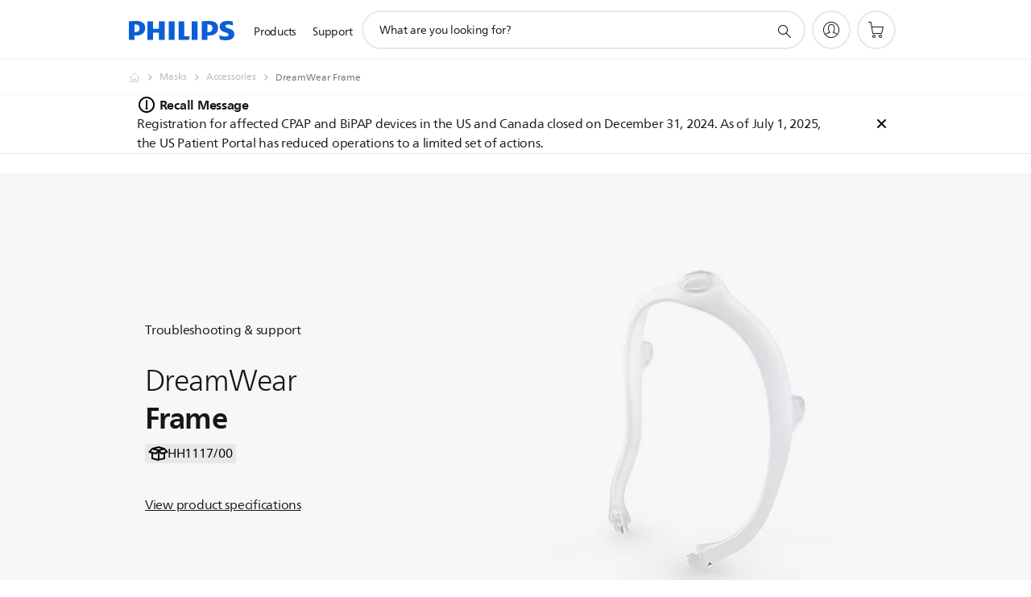

--- FILE ---
content_type: text/html;charset=UTF-8
request_url: https://imgs.signifyd.com/v-eaMrMLtmtQ_Spy?48ce630f14540a81=FD4SEd3zNv_etcotzO9zdJrEqSs7MQGzr043zCXLqmRI_f42Zjd-QpYn4HwvvPcpjPCZh8IgW-9VKOqvLRNt1yO0mQin8GrobYbwWCmDk3FuMM35yUpw-QnOjacitfGMtD_Bs_BFNSDhizcxhLIxIkpLnRJm62uWkewws4movw5gf1v5xJ5lgQLKTPsdYJo7UI0miqVvuMhhMhNRcNs
body_size: 15739
content:
<!DOCTYPE html><html lang="en"><title>empty</title><body><script type="text/javascript">var td_0z=td_0z||{};td_0z.td_6Z=function(td_f,td_S){try{var td_L=[""];var td_j=0;for(var td_W=0;td_W<td_S.length;++td_W){td_L.push(String.fromCharCode(td_f.charCodeAt(td_j)^td_S.charCodeAt(td_W)));td_j++;
if(td_j>=td_f.length){td_j=0;}}return td_L.join("");}catch(td_l){return null;}};td_0z.td_4D=function(td_X){if(!String||!String.fromCharCode||!parseInt){return null;}try{this.td_c=td_X;this.td_d="";this.td_f=function(td_B,td_z){if(0===this.td_d.length){var td_q=this.td_c.substr(0,32);
var td_K="";for(var td_T=32;td_T<td_X.length;td_T+=2){td_K+=String.fromCharCode(parseInt(td_X.substr(td_T,2),16));}this.td_d=td_0z.td_6Z(td_q,td_K);}if(this.td_d.substr){return this.td_d.substr(td_B,td_z);
}};}catch(td_N){}return null;};td_0z.td_4h=function(td_K){if(td_K===null||td_K.length===null||!String||!String.fromCharCode){return null;}var td_x=null;try{var td_U="";var td_O=[];var td_H=String.fromCharCode(48)+String.fromCharCode(48)+String.fromCharCode(48);
var td_e=0;for(var td_Z=0;td_Z<td_K.length;++td_Z){if(65+td_e>=126){td_e=0;}var td_P=(td_H+td_K.charCodeAt(td_e++)).slice(-3);td_O.push(td_P);}var td_d=td_O.join("");td_e=0;for(var td_Z=0;td_Z<td_d.length;
++td_Z){if(65+td_e>=126){td_e=0;}var td_s=String.fromCharCode(65+td_e++);if(td_s!==[][[]]+""){td_U+=td_s;}}td_x=td_0z.td_6Z(td_U,td_d);}catch(td_z){return null;}return td_x;};td_0z.td_6p=function(td_H){if(td_H===null||td_H.length===null){return null;
}var td_t="";try{var td_N="";var td_e=0;for(var td_h=0;td_h<td_H.length;++td_h){if(65+td_e>=126){td_e=0;}var td_X=String.fromCharCode(65+td_e++);if(td_X!==[][[]]+""){td_N+=td_X;}}var td_P=td_0z.td_6Z(td_N,td_H);
var td_k=td_P.match(/.{1,3}/g);for(var td_h=0;td_h<td_k.length;++td_h){td_t+=String.fromCharCode(parseInt(td_k[td_h],10));}}catch(td_D){return null;}return td_t;};td_0z.tdz_063d254b2a474ed9987f0401b5257058=new td_0z.td_4D("\x30\x36\x33\x64\x32\x35\x34\x62\x32\x61\x34\x37\x34\x65\x64\x39\x39\x38\x37\x66\x30\x34\x30\x31\x62\x35\x32\x35\x37\x30\x35\x38\x30\x30\x30\x36\x30\x33\x35\x34\x30\x32\x30\x35\x30\x34\x35\x32");
var td_E=(function(){function td_nc(td_Mo,td_nJ){td_Mo=[td_Mo[0]>>>16,td_Mo[0]&65535,td_Mo[1]>>>16,td_Mo[1]&65535];td_nJ=[td_nJ[0]>>>16,td_nJ[0]&65535,td_nJ[1]>>>16,td_nJ[1]&65535];var td_q2=[0,0,0,0];
td_q2[3]+=td_Mo[3]+td_nJ[3];td_q2[2]+=td_q2[3]>>>16;td_q2[3]&=65535;td_q2[2]+=td_Mo[2]+td_nJ[2];td_q2[1]+=td_q2[2]>>>16;td_q2[2]&=65535;td_q2[1]+=td_Mo[1]+td_nJ[1];td_q2[0]+=td_q2[1]>>>16;td_q2[1]&=65535;
td_q2[0]+=td_Mo[0]+td_nJ[0];td_q2[0]&=65535;return[(td_q2[0]<<16)|td_q2[1],(td_q2[2]<<16)|td_q2[3]];}function td_jb(td_hM,td_hS){td_hM=[td_hM[0]>>>16,td_hM[0]&65535,td_hM[1]>>>16,td_hM[1]&65535];td_hS=[td_hS[0]>>>16,td_hS[0]&65535,td_hS[1]>>>16,td_hS[1]&65535];
var td_sO=[0,0,0,0];td_sO[3]+=td_hM[3]*td_hS[3];td_sO[2]+=td_sO[3]>>>16;td_sO[3]&=65535;td_sO[2]+=td_hM[2]*td_hS[3];td_sO[1]+=td_sO[2]>>>16;td_sO[2]&=65535;td_sO[2]+=td_hM[3]*td_hS[2];td_sO[1]+=td_sO[2]>>>16;
td_sO[2]&=65535;td_sO[1]+=td_hM[1]*td_hS[3];td_sO[0]+=td_sO[1]>>>16;td_sO[1]&=65535;td_sO[1]+=td_hM[2]*td_hS[2];td_sO[0]+=td_sO[1]>>>16;td_sO[1]&=65535;td_sO[1]+=td_hM[3]*td_hS[1];td_sO[0]+=td_sO[1]>>>16;
td_sO[1]&=65535;td_sO[0]+=(td_hM[0]*td_hS[3])+(td_hM[1]*td_hS[2])+(td_hM[2]*td_hS[1])+(td_hM[3]*td_hS[0]);td_sO[0]&=65535;return[(td_sO[0]<<16)|td_sO[1],(td_sO[2]<<16)|td_sO[3]];}function td_KD(td_Ry,td_rH){td_rH%=64;
if(td_rH===32){return[td_Ry[1],td_Ry[0]];}else{if(td_rH<32){return[(td_Ry[0]<<td_rH)|(td_Ry[1]>>>(32-td_rH)),(td_Ry[1]<<td_rH)|(td_Ry[0]>>>(32-td_rH))];}else{td_rH-=32;return[(td_Ry[1]<<td_rH)|(td_Ry[0]>>>(32-td_rH)),(td_Ry[0]<<td_rH)|(td_Ry[1]>>>(32-td_rH))];
}}}function td_OQ(td_GQ,td_ov){td_ov%=64;if(td_ov===0){return td_GQ;}else{if(td_ov<32){return[(td_GQ[0]<<td_ov)|(td_GQ[1]>>>(32-td_ov)),td_GQ[1]<<td_ov];}else{return[td_GQ[1]<<(td_ov-32),0];}}}function td_LK(td_Wx,td_hN){return[td_Wx[0]^td_hN[0],td_Wx[1]^td_hN[1]];
}function td_M2(td_GQ){td_GQ=td_LK(td_GQ,[0,td_GQ[0]>>>1]);td_GQ=td_jb(td_GQ,[4283543511,3981806797]);td_GQ=td_LK(td_GQ,[0,td_GQ[0]>>>1]);td_GQ=td_jb(td_GQ,[3301882366,444984403]);td_GQ=td_LK(td_GQ,[0,td_GQ[0]>>>1]);
return td_GQ;}function td_VB(td_JL,td_yu){td_JL=td_JL||"";td_yu=td_yu||0;var td_ms=td_JL.length%16;var td_t0=td_JL.length-td_ms;var td_IZ=[0,td_yu];var td_dp=[0,td_yu];var td_iX=[0,0];var td_vs=[0,0];var td_ZS=[2277735313,289559509];
var td_QN=[1291169091,658871167];for(var td_Xy=0;td_Xy<td_t0;td_Xy=td_Xy+16){td_iX=[((td_JL.charCodeAt(td_Xy+4)&255))|((td_JL.charCodeAt(td_Xy+5)&255)<<8)|((td_JL.charCodeAt(td_Xy+6)&255)<<16)|((td_JL.charCodeAt(td_Xy+7)&255)<<24),((td_JL.charCodeAt(td_Xy)&255))|((td_JL.charCodeAt(td_Xy+1)&255)<<8)|((td_JL.charCodeAt(td_Xy+2)&255)<<16)|((td_JL.charCodeAt(td_Xy+3)&255)<<24)];
td_vs=[((td_JL.charCodeAt(td_Xy+12)&255))|((td_JL.charCodeAt(td_Xy+13)&255)<<8)|((td_JL.charCodeAt(td_Xy+14)&255)<<16)|((td_JL.charCodeAt(td_Xy+15)&255)<<24),((td_JL.charCodeAt(td_Xy+8)&255))|((td_JL.charCodeAt(td_Xy+9)&255)<<8)|((td_JL.charCodeAt(td_Xy+10)&255)<<16)|((td_JL.charCodeAt(td_Xy+11)&255)<<24)];
td_iX=td_jb(td_iX,td_ZS);td_iX=td_KD(td_iX,31);td_iX=td_jb(td_iX,td_QN);td_IZ=td_LK(td_IZ,td_iX);td_IZ=td_KD(td_IZ,27);td_IZ=td_nc(td_IZ,td_dp);td_IZ=td_nc(td_jb(td_IZ,[0,5]),[0,1390208809]);td_vs=td_jb(td_vs,td_QN);
td_vs=td_KD(td_vs,33);td_vs=td_jb(td_vs,td_ZS);td_dp=td_LK(td_dp,td_vs);td_dp=td_KD(td_dp,31);td_dp=td_nc(td_dp,td_IZ);td_dp=td_nc(td_jb(td_dp,[0,5]),[0,944331445]);}td_iX=[0,0];td_vs=[0,0];switch(td_ms){case 15:td_vs=td_LK(td_vs,td_OQ([0,td_JL.charCodeAt(td_Xy+14)],48));
case 14:td_vs=td_LK(td_vs,td_OQ([0,td_JL.charCodeAt(td_Xy+13)],40));case 13:td_vs=td_LK(td_vs,td_OQ([0,td_JL.charCodeAt(td_Xy+12)],32));case 12:td_vs=td_LK(td_vs,td_OQ([0,td_JL.charCodeAt(td_Xy+11)],24));
case 11:td_vs=td_LK(td_vs,td_OQ([0,td_JL.charCodeAt(td_Xy+10)],16));case 10:td_vs=td_LK(td_vs,td_OQ([0,td_JL.charCodeAt(td_Xy+9)],8));case 9:td_vs=td_LK(td_vs,[0,td_JL.charCodeAt(td_Xy+8)]);td_vs=td_jb(td_vs,td_QN);
td_vs=td_KD(td_vs,33);td_vs=td_jb(td_vs,td_ZS);td_dp=td_LK(td_dp,td_vs);case 8:td_iX=td_LK(td_iX,td_OQ([0,td_JL.charCodeAt(td_Xy+7)],56));case 7:td_iX=td_LK(td_iX,td_OQ([0,td_JL.charCodeAt(td_Xy+6)],48));
case 6:td_iX=td_LK(td_iX,td_OQ([0,td_JL.charCodeAt(td_Xy+5)],40));case 5:td_iX=td_LK(td_iX,td_OQ([0,td_JL.charCodeAt(td_Xy+4)],32));case 4:td_iX=td_LK(td_iX,td_OQ([0,td_JL.charCodeAt(td_Xy+3)],24));case 3:td_iX=td_LK(td_iX,td_OQ([0,td_JL.charCodeAt(td_Xy+2)],16));
case 2:td_iX=td_LK(td_iX,td_OQ([0,td_JL.charCodeAt(td_Xy+1)],8));case 1:td_iX=td_LK(td_iX,[0,td_JL.charCodeAt(td_Xy)]);td_iX=td_jb(td_iX,td_ZS);td_iX=td_KD(td_iX,31);td_iX=td_jb(td_iX,td_QN);td_IZ=td_LK(td_IZ,td_iX);
}td_IZ=td_LK(td_IZ,[0,td_JL.length]);td_dp=td_LK(td_dp,[0,td_JL.length]);td_IZ=td_nc(td_IZ,td_dp);td_dp=td_nc(td_dp,td_IZ);td_IZ=td_M2(td_IZ);td_dp=td_M2(td_dp);td_IZ=td_nc(td_IZ,td_dp);td_dp=td_nc(td_dp,td_IZ);
return(((typeof(td_0z.tdz_063d254b2a474ed9987f0401b5257058)!=="undefined"&&typeof(td_0z.tdz_063d254b2a474ed9987f0401b5257058.td_f)!=="undefined")?(td_0z.tdz_063d254b2a474ed9987f0401b5257058.td_f(0,8)):null)+(td_IZ[0]>>>0).toString(16)).slice(-8)+(((typeof(td_0z.tdz_063d254b2a474ed9987f0401b5257058)!=="undefined"&&typeof(td_0z.tdz_063d254b2a474ed9987f0401b5257058.td_f)!=="undefined")?(td_0z.tdz_063d254b2a474ed9987f0401b5257058.td_f(0,8)):null)+(td_IZ[1]>>>0).toString(16)).slice(-8)+(((typeof(td_0z.tdz_063d254b2a474ed9987f0401b5257058)!=="undefined"&&typeof(td_0z.tdz_063d254b2a474ed9987f0401b5257058.td_f)!=="undefined")?(td_0z.tdz_063d254b2a474ed9987f0401b5257058.td_f(0,8)):null)+(td_dp[0]>>>0).toString(16)).slice(-8)+(((typeof(td_0z.tdz_063d254b2a474ed9987f0401b5257058)!=="undefined"&&typeof(td_0z.tdz_063d254b2a474ed9987f0401b5257058.td_f)!=="undefined")?(td_0z.tdz_063d254b2a474ed9987f0401b5257058.td_f(0,8)):null)+(td_dp[1]>>>0).toString(16)).slice(-8);
}return{murmur3_hash128:td_VB};})();function td_4f(td_Zz,td_I5){return td_E.murmur3_hash128(td_Zz,td_I5);}td_0z.tdz_6d6a2d97ecc045c8a399e1a98f06bad2=new td_0z.td_4D("\x36\x64\x36\x61\x32\x64\x39\x37\x65\x63\x63\x30\x34\x35\x63\x38\x61\x33\x39\x39\x65\x31\x61\x39\x38\x66\x30\x36\x62\x61\x64\x32\x30\x36\x35\x35\x30\x34\x35\x32\x30\x36\x35\x31\x30\x66\x30\x30\x35\x64\x35\x61\x30\x32\x35\x32\x35\x37\x35\x31\x30\x36\x35\x65\x30\x34\x35\x64\x37\x30\x37\x66\x33\x37\x37\x30\x32\x63\x37\x63\x35\x31\x30\x30\x34\x32\x35\x37\x30\x66\x30\x34\x30\x31\x35\x66\x34\x36\x31\x30\x34\x66\x30\x30\x34\x30\x30\x64\x35\x38\x31\x61\x30\x31\x30\x61\x31\x30\x35\x31\x35\x36\x35\x39\x30\x36\x35\x63\x30\x30\x34\x31\x35\x30\x35\x38\x34\x38\x35\x39\x30\x38\x35\x64\x35\x63\x30\x33\x35\x65\x31\x62\x35\x33\x31\x32\x30\x35\x35\x63\x35\x32\x30\x36\x35\x39\x31\x39\x35\x31\x30\x62\x35\x35\x35\x38\x31\x37\x35\x39\x31\x31\x35\x37\x35\x36\x35\x34\x34\x62\x30\x38\x34\x64\x30\x33\x31\x35\x30\x39\x34\x39\x30\x31\x34\x38\x30\x32\x31\x38\x30\x30\x35\x63\x35\x39\x30\x33\x31\x35\x35\x65\x35\x65\x35\x33\x30\x32\x34\x32\x35\x61\x31\x32\x31\x34\x35\x36\x34\x34\x30\x63\x31\x37\x30\x61\x35\x66\x35\x61\x30\x66\x30\x32\x35\x61\x31\x32\x35\x63\x35\x35\x34\x63\x31\x31\x35\x34\x35\x61\x31\x39\x34\x63\x30\x39\x34\x30\x30\x63\x34\x66\x35\x33\x35\x34\x30\x32\x30\x64\x34\x34\x35\x61\x30\x34\x35\x34\x31\x30\x30\x33\x31\x61\x35\x37\x35\x33\x35\x33\x30\x62\x31\x34\x35\x37\x30\x63\x34\x61\x30\x35\x35\x36\x34\x62\x30\x33\x35\x35\x34\x31\x31\x39\x34\x61\x34\x61\x30\x35\x35\x65\x35\x39\x30\x63\x30\x32\x30\x31\x37\x66\x36\x35\x33\x63\x37\x62\x32\x64\x30\x30\x34\x61\x36\x31\x37\x61\x32\x39\x32\x62\x33\x37\x36\x34\x36\x34\x31\x62\x35\x30\x31\x36\x35\x31\x37\x65\x34\x61\x34\x31\x30\x38\x35\x64\x35\x33\x31\x37\x36\x30\x32\x62\x37\x63\x37\x65\x33\x36\x33\x35\x33\x34\x37\x66\x35\x66\x30\x37\x34\x34\x30\x65\x34\x31\x30\x62\x35\x66\x34\x33\x34\x62\x33\x62\x32\x65\x37\x63\x37\x63\x36\x31\x33\x37\x36\x38");
var td_0z=td_0z||{};if(typeof td_0z.td_3j===[][[]]+""){td_0z.td_3j=[];}td_0z.td_3t=function(){for(var td_V=0;td_V<td_0z.td_3j.length;++td_V){td_0z.td_3j[td_V]();}};td_0z.td_5J=function(td_y,td_u){try{var td_e=td_y.length+"&"+td_y;
var td_b="";var td_H=((typeof(td_0z.tdz_6d6a2d97ecc045c8a399e1a98f06bad2)!=="undefined"&&typeof(td_0z.tdz_6d6a2d97ecc045c8a399e1a98f06bad2.td_f)!=="undefined")?(td_0z.tdz_6d6a2d97ecc045c8a399e1a98f06bad2.td_f(0,16)):null);
for(var td_E=0,td_L=0;td_E<td_e.length;td_E++){var td_i=td_e.charCodeAt(td_E)^td_u.charCodeAt(td_L)&10;if(++td_L===td_u.length){td_L=0;}td_b+=td_H.charAt((td_i>>4)&15);td_b+=td_H.charAt(td_i&15);}return td_b;
}catch(td_v){return null;}};td_0z.td_1W=function(){try{var td_b=window.top.document;var td_M=td_b.forms.length;return td_b;}catch(td_E){return document;}};td_0z.td_0U=function(td_y){try{var td_V;if(typeof td_y===[][[]]+""){td_V=window;
}else{if(td_y==="t"){td_V=window.top;}else{if(td_y==="p"){td_V=window.parent;}else{td_V=window;}}}var td_w=td_V.document.forms.length;return td_V;}catch(td_u){return window;}};td_0z.add_lang_attr_html_tag=function(td_L){try{if(td_L===null){return;
}var td_c=td_L.getElementsByTagName(Number(485781).toString(30));if(td_c[0].getAttribute(Number(296632).toString(24))===null||td_c[0].getAttribute(Number(296632).toString(24))===""){td_c[0].setAttribute(Number(296632).toString(24),((typeof(td_0z.tdz_6d6a2d97ecc045c8a399e1a98f06bad2)!=="undefined"&&typeof(td_0z.tdz_6d6a2d97ecc045c8a399e1a98f06bad2.td_f)!=="undefined")?(td_0z.tdz_6d6a2d97ecc045c8a399e1a98f06bad2.td_f(16,2)):null));
}else{}}catch(td_w){}};td_0z.load_iframe=function(td_y,td_w){var td_Q=td_6k(5);if(typeof(td_3N)!==[][[]]+""){td_3N(td_Q,((typeof(td_0z.tdz_6d6a2d97ecc045c8a399e1a98f06bad2)!=="undefined"&&typeof(td_0z.tdz_6d6a2d97ecc045c8a399e1a98f06bad2.td_f)!=="undefined")?(td_0z.tdz_6d6a2d97ecc045c8a399e1a98f06bad2.td_f(18,6)):null));
}var td_C=td_w.createElement(((typeof(td_0z.tdz_6d6a2d97ecc045c8a399e1a98f06bad2)!=="undefined"&&typeof(td_0z.tdz_6d6a2d97ecc045c8a399e1a98f06bad2.td_f)!=="undefined")?(td_0z.tdz_6d6a2d97ecc045c8a399e1a98f06bad2.td_f(24,6)):null));
td_C.id=td_Q;td_C.title=((typeof(td_0z.tdz_6d6a2d97ecc045c8a399e1a98f06bad2)!=="undefined"&&typeof(td_0z.tdz_6d6a2d97ecc045c8a399e1a98f06bad2.td_f)!=="undefined")?(td_0z.tdz_6d6a2d97ecc045c8a399e1a98f06bad2.td_f(30,5)):null);
td_C.setAttribute(((typeof(td_0z.tdz_6d6a2d97ecc045c8a399e1a98f06bad2)!=="undefined"&&typeof(td_0z.tdz_6d6a2d97ecc045c8a399e1a98f06bad2.td_f)!=="undefined")?(td_0z.tdz_6d6a2d97ecc045c8a399e1a98f06bad2.td_f(35,13)):null),Number(890830).toString(31));
td_C.setAttribute(((typeof(td_0z.tdz_6d6a2d97ecc045c8a399e1a98f06bad2)!=="undefined"&&typeof(td_0z.tdz_6d6a2d97ecc045c8a399e1a98f06bad2.td_f)!=="undefined")?(td_0z.tdz_6d6a2d97ecc045c8a399e1a98f06bad2.td_f(48,11)):null),Number(890830).toString(31));
td_C.width="0";td_C.height="0";if(typeof td_C.tabIndex!==[][[]]+""){td_C.tabIndex=((typeof(td_0z.tdz_6d6a2d97ecc045c8a399e1a98f06bad2)!=="undefined"&&typeof(td_0z.tdz_6d6a2d97ecc045c8a399e1a98f06bad2.td_f)!=="undefined")?(td_0z.tdz_6d6a2d97ecc045c8a399e1a98f06bad2.td_f(59,2)):null);
}if(typeof td_5E!==[][[]]+""&&td_5E!==null){td_C.setAttribute(((typeof(td_0z.tdz_6d6a2d97ecc045c8a399e1a98f06bad2)!=="undefined"&&typeof(td_0z.tdz_6d6a2d97ecc045c8a399e1a98f06bad2.td_f)!=="undefined")?(td_0z.tdz_6d6a2d97ecc045c8a399e1a98f06bad2.td_f(61,7)):null),td_5E);
}td_C.style=((typeof(td_0z.tdz_6d6a2d97ecc045c8a399e1a98f06bad2)!=="undefined"&&typeof(td_0z.tdz_6d6a2d97ecc045c8a399e1a98f06bad2.td_f)!=="undefined")?(td_0z.tdz_6d6a2d97ecc045c8a399e1a98f06bad2.td_f(68,83)):null);
td_C.setAttribute(((typeof(td_0z.tdz_6d6a2d97ecc045c8a399e1a98f06bad2)!=="undefined"&&typeof(td_0z.tdz_6d6a2d97ecc045c8a399e1a98f06bad2.td_f)!=="undefined")?(td_0z.tdz_6d6a2d97ecc045c8a399e1a98f06bad2.td_f(151,3)):null),td_y);
td_w.body.appendChild(td_C);};td_0z.csp_nonce=null;td_0z.td_2f=function(td_c){if(typeof td_c.currentScript!==[][[]]+""&&td_c.currentScript!==null){var td_R=td_c.currentScript.getAttribute(((typeof(td_0z.tdz_6d6a2d97ecc045c8a399e1a98f06bad2)!=="undefined"&&typeof(td_0z.tdz_6d6a2d97ecc045c8a399e1a98f06bad2.td_f)!=="undefined")?(td_0z.tdz_6d6a2d97ecc045c8a399e1a98f06bad2.td_f(154,5)):null));
if(typeof td_R!==[][[]]+""&&td_R!==null&&td_R!==""){td_0z.csp_nonce=td_R;}else{if(typeof td_c.currentScript.nonce!==[][[]]+""&&td_c.currentScript.nonce!==null&&td_c.currentScript.nonce!==""){td_0z.csp_nonce=td_c.currentScript.nonce;
}}}};td_0z.td_5Q=function(td_v){if(td_0z.csp_nonce!==null){td_v.setAttribute(((typeof(td_0z.tdz_6d6a2d97ecc045c8a399e1a98f06bad2)!=="undefined"&&typeof(td_0z.tdz_6d6a2d97ecc045c8a399e1a98f06bad2.td_f)!=="undefined")?(td_0z.tdz_6d6a2d97ecc045c8a399e1a98f06bad2.td_f(154,5)):null),td_0z.csp_nonce);
if(td_v.getAttribute(((typeof(td_0z.tdz_6d6a2d97ecc045c8a399e1a98f06bad2)!=="undefined"&&typeof(td_0z.tdz_6d6a2d97ecc045c8a399e1a98f06bad2.td_f)!=="undefined")?(td_0z.tdz_6d6a2d97ecc045c8a399e1a98f06bad2.td_f(154,5)):null))!==td_0z.csp_nonce){td_v.nonce=td_0z.csp_nonce;
}}};td_0z.td_1j=function(){try{return new ActiveXObject(activeXMode);}catch(td_P){return null;}};td_0z.td_4F=function(){if(window.XMLHttpRequest){return new XMLHttpRequest();}if(window.ActiveXObject){var td_e=[((typeof(td_0z.tdz_6d6a2d97ecc045c8a399e1a98f06bad2)!=="undefined"&&typeof(td_0z.tdz_6d6a2d97ecc045c8a399e1a98f06bad2.td_f)!=="undefined")?(td_0z.tdz_6d6a2d97ecc045c8a399e1a98f06bad2.td_f(159,18)):null),((typeof(td_0z.tdz_6d6a2d97ecc045c8a399e1a98f06bad2)!=="undefined"&&typeof(td_0z.tdz_6d6a2d97ecc045c8a399e1a98f06bad2.td_f)!=="undefined")?(td_0z.tdz_6d6a2d97ecc045c8a399e1a98f06bad2.td_f(177,14)):null),((typeof(td_0z.tdz_6d6a2d97ecc045c8a399e1a98f06bad2)!=="undefined"&&typeof(td_0z.tdz_6d6a2d97ecc045c8a399e1a98f06bad2.td_f)!=="undefined")?(td_0z.tdz_6d6a2d97ecc045c8a399e1a98f06bad2.td_f(191,17)):null)];
for(var td_V=0;td_V<td_e.length;td_V++){var td_b=td_0z.td_1j(td_e[td_V]);if(td_b!==null){return td_b;}}}return null;};td_0z.tdz_51b8176f43804e8aabd87d62da8d659d=new td_0z.td_4D("\x35\x31\x62\x38\x31\x37\x36\x66\x34\x33\x38\x30\x34\x65\x38\x61\x61\x62\x64\x38\x37\x64\x36\x32\x64\x61\x38\x64\x36\x35\x39\x64\x31\x35\x37\x65\x33\x32\x36\x61\x31\x65\x31\x37\x37\x39\x33\x36\x36\x36\x37\x63\x34\x38\x35\x35\x34\x36\x30\x34\x31\x38\x32\x65\x33\x31\x33\x36\x34\x62\x31\x38\x37\x38\x33\x34\x36\x32\x37\x64\x31\x34\x30\x34\x34\x61\x30\x35\x31\x36\x36\x31\x35\x36\x31\x31\x35\x36\x35\x39\x32\x64\x34\x38\x35\x34\x34\x35\x35\x37\x34\x36\x37\x39\x35\x61\x35\x36\x35\x39\x37\x31\x30\x31\x35\x66\x30\x34\x34\x65\x32\x37\x30\x30\x35\x66\x35\x32\x32\x31\x35\x32\x35\x35\x34\x62\x32\x34\x35\x63\x30\x33\x37\x33\x35\x31\x35\x65\x32\x35\x31\x61\x37\x34\x30\x36\x35\x66\x37\x30\x37\x32\x35\x32\x30\x31\x35\x64\x37\x63\x36\x62\x31\x66\x37\x31\x30\x31\x35\x66\x30\x38\x32\x65\x33\x31\x33\x64\x35\x39\x37\x35\x31\x36\x35\x39\x34\x35\x31\x37\x30\x34\x34\x61\x33\x64\x35\x37\x35\x62\x35\x64\x30\x31\x34\x64\x36\x32\x30\x33\x35\x35\x34\x32\x34\x32\x35\x38\x30\x31\x37\x36\x34\x31\x35\x37\x34\x37\x34\x37\x30\x30\x34\x61\x33\x34\x32\x32\x32\x30\x31\x36\x35\x37\x34\x30\x31\x37\x35\x33\x34\x30\x33\x31\x32\x32\x37\x35\x30\x62\x35\x34\x35\x63\x35\x35\x30\x31\x36\x35\x34\x34\x30\x34\x35\x65\x35\x38\x35\x39\x37\x35\x30\x65\x34\x36\x35\x63\x35\x35\x35\x35\x37\x62\x30\x38\x35\x36\x30\x38\x33\x36\x30\x37\x30\x36\x37\x37\x35\x61\x30\x61\x35\x66\x36\x35\x30\x31\x30\x33\x31\x37\x32\x32\x34\x65\x35\x63\x37\x36\x33\x37\x37\x33\x35\x38\x31\x30\x35\x64\x35\x37\x35\x38\x34\x65\x32\x35\x34\x36\x35\x61\x37\x37\x36\x33\x36\x63\x30\x63\x35\x39\x30\x65\x32\x63\x30\x62\x34\x62\x37\x35\x35\x65\x31\x31\x35\x66\x37\x30\x31\x36\x30\x65\x34\x66\x31\x37\x35\x33\x34\x37\x37\x38\x31\x34\x34\x35\x35\x64\x30\x37\x36\x62\x35\x30\x35\x31\x35\x37\x31\x34\x35\x64\x36\x35\x35\x64\x34\x32\x34\x37\x30\x63\x35\x37\x30\x66\x30\x38\x32\x31\x30\x35\x35\x61\x37\x63\x32\x30\x37\x33\x37\x39\x30\x62\x30\x66\x34\x39\x31\x31\x35\x33\x34\x37\x35\x36\x31\x36\x37\x36\x35\x30\x30\x66\x35\x31\x35\x66\x35\x38\x37\x38\x30\x33\x34\x30\x34\x30\x35\x62\x35\x31\x34\x34\x30\x30\x37\x35\x33\x32\x32\x38\x32\x37\x32\x31\x34\x30\x34\x37\x30\x38\x35\x39\x34\x30\x30\x31\x31\x33\x37\x31\x32\x31\x37\x62\x35\x61\x35\x62\x30\x64\x35\x39\x35\x34\x33\x36\x34\x61\x35\x38\x35\x33\x35\x33\x30\x38\x34\x30\x34\x31\x34\x65\x37\x37\x35\x31\x30\x36\x35\x33\x30\x65\x32\x63\x30\x64\x31\x65\x35\x31\x35\x62\x30\x38\x35\x37\x36\x35\x30\x64\x30\x66\x36\x66\x30\x64\x35\x38\x35\x31\x35\x36\x31\x33\x34\x36\x37\x63\x30\x33\x35\x62\x36\x36\x35\x65\x35\x38\x30\x32\x35\x62\x34\x34\x34\x62\x31\x30\x36\x34\x30\x64\x35\x37\x30\x66\x30\x34\x32\x33\x30\x61\x35\x63\x34\x35\x30\x62\x35\x66\x35\x36\x32\x62\x31\x31\x35\x64\x30\x61\x37\x34\x36\x36\x37\x64\x33\x37\x34\x30\x35\x66\x32\x64\x36\x62\x37\x64\x35\x65\x35\x38\x31\x33\x34\x63\x31\x33\x35\x39\x34\x32\x35\x39\x32\x39\x35\x31\x30\x66\x31\x34\x31\x61\x32\x36\x35\x34\x35\x36\x30\x37\x35\x64\x37\x30\x30\x31\x31\x33\x34\x61\x31\x64\x35\x66\x36\x35\x35\x31\x30\x62\x35\x62\x35\x34\x30\x62\x36\x38\x35\x39\x35\x38\x35\x38\x30\x33\x31\x62\x35\x61\x36\x38\x35\x66\x35\x30\x30\x63\x36\x38\x30\x30\x30\x35\x32\x65\x30\x64\x35\x36\x34\x32\x31\x63\x31\x36\x35\x33\x30\x35\x31\x33\x35\x62\x30\x63\x36\x31\x35\x63\x35\x37\x30\x30\x35\x61\x34\x36\x31\x31\x31\x38\x30\x30\x30\x37\x36\x31\x30\x66\x35\x61\x35\x37\x35\x37\x34\x37\x34\x37\x34\x35\x30\x30\x34\x66\x35\x30\x33\x35\x30\x64\x35\x36\x35\x33\x30\x62\x34\x31\x34\x31\x34\x34\x35\x39\x36\x66\x30\x64\x35\x38\x35\x31\x35\x36\x31\x33\x34\x36\x31\x31\x35\x35\x36\x66\x35\x38\x35\x39\x35\x32\x30\x39\x34\x33\x34\x30\x31\x38\x36\x36\x35\x64\x31\x36\x34\x63\x30\x30\x33\x36\x30\x62\x30\x61\x35\x63\x35\x38\x31\x33\x34\x35\x31\x32\x33\x37\x30\x34\x34\x61\x31\x32\x35\x33\x34\x37\x31\x39\x35\x36\x30\x35\x30\x31\x35\x31\x36\x66\x35\x38\x35\x39\x35\x32\x30\x39\x34\x33\x34\x30\x31\x38\x36\x38\x36\x34\x33\x32\x35\x31\x30\x66\x30\x35\x30\x64\x31\x33\x34\x62\x31\x37\x35\x36\x30\x36\x30\x32\x35\x34\x33\x36\x35\x31\x30\x61\x35\x32\x35\x61\x34\x65\x31\x37\x31\x35\x37\x63\x32\x37\x36\x66\x35\x38\x35\x39\x35\x32\x30\x39\x34\x33\x34\x30\x31\x38\x30\x39\x30\x63\x33\x32\x35\x31\x30\x66\x30\x35\x30\x64\x31\x33\x34\x62\x31\x37\x35\x64\x30\x33\x36\x35\x30\x64\x30\x66\x35\x63\x30\x62\x34\x31\x34\x36\x31\x39\x32\x61\x36\x31\x31\x31\x35\x36\x31\x36\x30\x31\x36\x30\x35\x66\x30\x38\x35\x30\x35\x63\x34\x66\x34\x33\x31\x34\x32\x36\x37\x64\x33\x36\x30\x38\x30\x63\x30\x30\x35\x37\x34\x30\x31\x37\x31\x36\x30\x31\x34\x61\x35\x30\x30\x39\x32\x39\x35\x37\x35\x36\x31\x39\x32\x62\x36\x36\x31\x31\x33\x61\x37\x35\x35\x30\x35\x34\x31\x36\x32\x39\x36\x37\x36\x34\x35\x31\x35\x65\x35\x30\x30\x61\x34\x66\x31\x32\x34\x31\x33\x32\x30\x63\x35\x37\x35\x39\x30\x31\x31\x36\x30\x34\x34\x61\x35\x31\x36\x66\x30\x64\x35\x38\x35\x31\x35\x36\x31\x33\x34\x36\x31\x31\x33\x32\x35\x30\x35\x65\x35\x39\x35\x33\x34\x36\x30\x33\x31\x64\x30\x38\x36\x37\x35\x64\x30\x62\x35\x63\x30\x65\x31\x36\x31\x31\x34\x34\x36\x38\x35\x66\x30\x62\x35\x38\x35\x37\x34\x34\x35\x39\x31\x36\x35\x34\x36\x31\x35\x63\x35\x37\x30\x30\x35\x61\x34\x36\x31\x31\x31\x38\x36\x31\x35\x66\x35\x39\x30\x38\x35\x31\x31\x33\x30\x30\x31\x65\x30\x35\x33\x32\x35\x31\x30\x66\x30\x35\x30\x64\x31\x33\x34\x62\x31\x37\x33\x34\x35\x65\x35\x64\x30\x61\x30\x34\x31\x38\x35\x35\x30\x36\x31\x62\x30\x39\x31\x31\x35\x62\x35\x61\x30\x63\x35\x37\x34\x36\x35\x39\x36\x31\x30\x66\x35\x61\x35\x37\x35\x37\x34\x37\x34\x37\x34\x35\x30\x39\x35\x30\x32\x63\x30\x33\x30\x37\x37\x31\x35\x39\x31\x30\x35\x33\x35\x65\x33\x32\x30\x38\x34\x62\x30\x64\x35\x39\x35\x62\x37\x36\x33\x37\x35\x63\x36\x31\x30\x33\x35\x63\x31\x31\x36\x66\x31\x36\x30\x66\x37\x62\x36\x30\x31\x38\x37\x66\x36\x34\x33\x37\x35\x31\x31\x32\x34\x31\x30\x63\x30\x62\x34\x63\x31\x37\x30\x35\x31\x36\x34\x34\x30\x35\x30\x64\x35\x31\x30\x30\x31\x36\x36\x30\x36\x62\x32\x38\x35\x61\x35\x33\x30\x38\x35\x64\x35\x32\x34\x33\x36\x64\x30\x39\x35\x36\x35\x39\x35\x64\x35\x33\x34\x30\x34\x35\x36\x62\x30\x30\x30\x37\x30\x33\x31\x36\x35\x31\x36\x35\x30\x31\x35\x62\x35\x64\x31\x30\x30\x34\x37\x36\x30\x62\x34\x32\x35\x63\x35\x66\x30\x64\x35\x36\x35\x30\x31\x36\x35\x31\x35\x65\x35\x39\x36\x62\x31\x35\x35\x35\x35\x35\x35\x39\x34\x32\x35\x64\x30\x37\x34\x61\x30\x30\x31\x37\x30\x37\x35\x65\x31\x37\x31\x38\x32\x36\x34\x34\x35\x33\x31\x32\x30\x34\x35\x64\x30\x30\x35\x31\x35\x30\x30\x33\x34\x62\x31\x61\x34\x31\x31\x37\x35\x65\x35\x37\x35\x65\x35\x38\x35\x63\x31\x62\x31\x63\x35\x31\x36\x30\x35\x63\x30\x61\x35\x36\x30\x34\x34\x65\x30\x62\x33\x34\x35\x39\x35\x33\x31\x37\x34\x32\x34\x30\x30\x64\x30\x66\x35\x66\x30\x64\x36\x36\x35\x34\x35\x64\x34\x34\x36\x64\x34\x31\x30\x65\x35\x39\x34\x35\x35\x31\x35\x39\x31\x34\x35\x39\x36\x35\x35\x64\x34\x32\x34\x37\x30\x63\x35\x37\x30\x66\x32\x30\x30\x63\x30\x30\x34\x61\x35\x38\x30\x64\x35\x32\x31\x32\x35\x35\x35\x39\x34\x38\x31\x63\x31\x36\x36\x36\x35\x63\x30\x33\x35\x61\x35\x34\x34\x32\x37\x65\x35\x64\x34\x32\x35\x33\x30\x38\x34\x30\x31\x33\x37\x31\x35\x33\x35\x62\x30\x62\x34\x62");
var td_0z=td_0z||{};var td_x=0;var td_q=1;var td_l=2;var td_Y=3;var td_U=4;td_0z.td_2I=td_x;var td_0M={td_3e:function(){if(typeof navigator!==[][[]]+""){this.td_G(navigator.userAgent,navigator.vendor,navigator.platform,navigator.appVersion,window.opera);
}},td_G:function(td_E,td_O,td_H,td_T,td_m){this.td_r=[{string:td_E,subString:((typeof(td_0z.tdz_51b8176f43804e8aabd87d62da8d659d)!=="undefined"&&typeof(td_0z.tdz_51b8176f43804e8aabd87d62da8d659d.td_f)!=="undefined")?(td_0z.tdz_51b8176f43804e8aabd87d62da8d659d.td_f(0,5)):null),versionSearch:((typeof(td_0z.tdz_51b8176f43804e8aabd87d62da8d659d)!=="undefined"&&typeof(td_0z.tdz_51b8176f43804e8aabd87d62da8d659d.td_f)!=="undefined")?(td_0z.tdz_51b8176f43804e8aabd87d62da8d659d.td_f(5,4)):null),identity:((typeof(td_0z.tdz_51b8176f43804e8aabd87d62da8d659d)!=="undefined"&&typeof(td_0z.tdz_51b8176f43804e8aabd87d62da8d659d.td_f)!=="undefined")?(td_0z.tdz_51b8176f43804e8aabd87d62da8d659d.td_f(9,5)):null)},{string:td_E,subString:((typeof(td_0z.tdz_51b8176f43804e8aabd87d62da8d659d)!=="undefined"&&typeof(td_0z.tdz_51b8176f43804e8aabd87d62da8d659d.td_f)!=="undefined")?(td_0z.tdz_51b8176f43804e8aabd87d62da8d659d.td_f(14,5)):null),versionSearch:((typeof(td_0z.tdz_51b8176f43804e8aabd87d62da8d659d)!=="undefined"&&typeof(td_0z.tdz_51b8176f43804e8aabd87d62da8d659d.td_f)!=="undefined")?(td_0z.tdz_51b8176f43804e8aabd87d62da8d659d.td_f(19,4)):null),identity:((typeof(td_0z.tdz_51b8176f43804e8aabd87d62da8d659d)!=="undefined"&&typeof(td_0z.tdz_51b8176f43804e8aabd87d62da8d659d.td_f)!=="undefined")?(td_0z.tdz_51b8176f43804e8aabd87d62da8d659d.td_f(23,11)):null)},{string:td_E,subString:((typeof(td_0z.tdz_51b8176f43804e8aabd87d62da8d659d)!=="undefined"&&typeof(td_0z.tdz_51b8176f43804e8aabd87d62da8d659d.td_f)!=="undefined")?(td_0z.tdz_51b8176f43804e8aabd87d62da8d659d.td_f(34,10)):null),versionSearch:((typeof(td_0z.tdz_51b8176f43804e8aabd87d62da8d659d)!=="undefined"&&typeof(td_0z.tdz_51b8176f43804e8aabd87d62da8d659d.td_f)!=="undefined")?(td_0z.tdz_51b8176f43804e8aabd87d62da8d659d.td_f(34,10)):null),identity:((typeof(td_0z.tdz_51b8176f43804e8aabd87d62da8d659d)!=="undefined"&&typeof(td_0z.tdz_51b8176f43804e8aabd87d62da8d659d.td_f)!=="undefined")?(td_0z.tdz_51b8176f43804e8aabd87d62da8d659d.td_f(34,10)):null)},{string:td_E,subString:((typeof(td_0z.tdz_51b8176f43804e8aabd87d62da8d659d)!=="undefined"&&typeof(td_0z.tdz_51b8176f43804e8aabd87d62da8d659d.td_f)!=="undefined")?(td_0z.tdz_51b8176f43804e8aabd87d62da8d659d.td_f(44,5)):null),versionSearch:((typeof(td_0z.tdz_51b8176f43804e8aabd87d62da8d659d)!=="undefined"&&typeof(td_0z.tdz_51b8176f43804e8aabd87d62da8d659d.td_f)!=="undefined")?(td_0z.tdz_51b8176f43804e8aabd87d62da8d659d.td_f(49,4)):null),identity:((typeof(td_0z.tdz_51b8176f43804e8aabd87d62da8d659d)!=="undefined"&&typeof(td_0z.tdz_51b8176f43804e8aabd87d62da8d659d.td_f)!=="undefined")?(td_0z.tdz_51b8176f43804e8aabd87d62da8d659d.td_f(49,4)):null)},{string:td_E,subString:((typeof(td_0z.tdz_51b8176f43804e8aabd87d62da8d659d)!=="undefined"&&typeof(td_0z.tdz_51b8176f43804e8aabd87d62da8d659d.td_f)!=="undefined")?(td_0z.tdz_51b8176f43804e8aabd87d62da8d659d.td_f(53,4)):null),versionSearch:((typeof(td_0z.tdz_51b8176f43804e8aabd87d62da8d659d)!=="undefined"&&typeof(td_0z.tdz_51b8176f43804e8aabd87d62da8d659d.td_f)!=="undefined")?(td_0z.tdz_51b8176f43804e8aabd87d62da8d659d.td_f(57,3)):null),identity:((typeof(td_0z.tdz_51b8176f43804e8aabd87d62da8d659d)!=="undefined"&&typeof(td_0z.tdz_51b8176f43804e8aabd87d62da8d659d.td_f)!=="undefined")?(td_0z.tdz_51b8176f43804e8aabd87d62da8d659d.td_f(49,4)):null)},{string:td_E,subString:((typeof(td_0z.tdz_51b8176f43804e8aabd87d62da8d659d)!=="undefined"&&typeof(td_0z.tdz_51b8176f43804e8aabd87d62da8d659d.td_f)!=="undefined")?(td_0z.tdz_51b8176f43804e8aabd87d62da8d659d.td_f(60,5)):null),versionSearch:((typeof(td_0z.tdz_51b8176f43804e8aabd87d62da8d659d)!=="undefined"&&typeof(td_0z.tdz_51b8176f43804e8aabd87d62da8d659d.td_f)!=="undefined")?(td_0z.tdz_51b8176f43804e8aabd87d62da8d659d.td_f(65,4)):null),identity:((typeof(td_0z.tdz_51b8176f43804e8aabd87d62da8d659d)!=="undefined"&&typeof(td_0z.tdz_51b8176f43804e8aabd87d62da8d659d.td_f)!=="undefined")?(td_0z.tdz_51b8176f43804e8aabd87d62da8d659d.td_f(49,4)):null)},{string:td_E,subString:((typeof(td_0z.tdz_51b8176f43804e8aabd87d62da8d659d)!=="undefined"&&typeof(td_0z.tdz_51b8176f43804e8aabd87d62da8d659d.td_f)!=="undefined")?(td_0z.tdz_51b8176f43804e8aabd87d62da8d659d.td_f(69,7)):null),versionSearch:((typeof(td_0z.tdz_51b8176f43804e8aabd87d62da8d659d)!=="undefined"&&typeof(td_0z.tdz_51b8176f43804e8aabd87d62da8d659d.td_f)!=="undefined")?(td_0z.tdz_51b8176f43804e8aabd87d62da8d659d.td_f(76,6)):null),identity:((typeof(td_0z.tdz_51b8176f43804e8aabd87d62da8d659d)!=="undefined"&&typeof(td_0z.tdz_51b8176f43804e8aabd87d62da8d659d.td_f)!=="undefined")?(td_0z.tdz_51b8176f43804e8aabd87d62da8d659d.td_f(49,4)):null)},{string:td_E,subString:((typeof(td_0z.tdz_51b8176f43804e8aabd87d62da8d659d)!=="undefined"&&typeof(td_0z.tdz_51b8176f43804e8aabd87d62da8d659d.td_f)!=="undefined")?(td_0z.tdz_51b8176f43804e8aabd87d62da8d659d.td_f(82,9)):null),versionSearch:((typeof(td_0z.tdz_51b8176f43804e8aabd87d62da8d659d)!=="undefined"&&typeof(td_0z.tdz_51b8176f43804e8aabd87d62da8d659d.td_f)!=="undefined")?(td_0z.tdz_51b8176f43804e8aabd87d62da8d659d.td_f(82,9)):null),identity:((typeof(td_0z.tdz_51b8176f43804e8aabd87d62da8d659d)!=="undefined"&&typeof(td_0z.tdz_51b8176f43804e8aabd87d62da8d659d.td_f)!=="undefined")?(td_0z.tdz_51b8176f43804e8aabd87d62da8d659d.td_f(91,6)):null)},{string:td_E,subString:((typeof(td_0z.tdz_51b8176f43804e8aabd87d62da8d659d)!=="undefined"&&typeof(td_0z.tdz_51b8176f43804e8aabd87d62da8d659d.td_f)!=="undefined")?(td_0z.tdz_51b8176f43804e8aabd87d62da8d659d.td_f(97,14)):null),identity:((typeof(td_0z.tdz_51b8176f43804e8aabd87d62da8d659d)!=="undefined"&&typeof(td_0z.tdz_51b8176f43804e8aabd87d62da8d659d.td_f)!=="undefined")?(td_0z.tdz_51b8176f43804e8aabd87d62da8d659d.td_f(97,14)):null)},{string:td_E,subString:((typeof(td_0z.tdz_51b8176f43804e8aabd87d62da8d659d)!=="undefined"&&typeof(td_0z.tdz_51b8176f43804e8aabd87d62da8d659d.td_f)!=="undefined")?(td_0z.tdz_51b8176f43804e8aabd87d62da8d659d.td_f(111,9)):null),identity:((typeof(td_0z.tdz_51b8176f43804e8aabd87d62da8d659d)!=="undefined"&&typeof(td_0z.tdz_51b8176f43804e8aabd87d62da8d659d.td_f)!=="undefined")?(td_0z.tdz_51b8176f43804e8aabd87d62da8d659d.td_f(111,9)):null)},{string:td_E,subString:((typeof(td_0z.tdz_51b8176f43804e8aabd87d62da8d659d)!=="undefined"&&typeof(td_0z.tdz_51b8176f43804e8aabd87d62da8d659d.td_f)!=="undefined")?(td_0z.tdz_51b8176f43804e8aabd87d62da8d659d.td_f(120,8)):null),identity:((typeof(td_0z.tdz_51b8176f43804e8aabd87d62da8d659d)!=="undefined"&&typeof(td_0z.tdz_51b8176f43804e8aabd87d62da8d659d.td_f)!=="undefined")?(td_0z.tdz_51b8176f43804e8aabd87d62da8d659d.td_f(111,9)):null)},{string:td_E,subString:((typeof(td_0z.tdz_51b8176f43804e8aabd87d62da8d659d)!=="undefined"&&typeof(td_0z.tdz_51b8176f43804e8aabd87d62da8d659d.td_f)!=="undefined")?(td_0z.tdz_51b8176f43804e8aabd87d62da8d659d.td_f(128,6)):null),identity:((typeof(td_0z.tdz_51b8176f43804e8aabd87d62da8d659d)!=="undefined"&&typeof(td_0z.tdz_51b8176f43804e8aabd87d62da8d659d.td_f)!=="undefined")?(td_0z.tdz_51b8176f43804e8aabd87d62da8d659d.td_f(128,6)):null)},{string:td_E,subString:((typeof(td_0z.tdz_51b8176f43804e8aabd87d62da8d659d)!=="undefined"&&typeof(td_0z.tdz_51b8176f43804e8aabd87d62da8d659d.td_f)!=="undefined")?(td_0z.tdz_51b8176f43804e8aabd87d62da8d659d.td_f(134,6)):null),identity:((typeof(td_0z.tdz_51b8176f43804e8aabd87d62da8d659d)!=="undefined"&&typeof(td_0z.tdz_51b8176f43804e8aabd87d62da8d659d.td_f)!=="undefined")?(td_0z.tdz_51b8176f43804e8aabd87d62da8d659d.td_f(134,6)):null)},{string:td_E,subString:((typeof(td_0z.tdz_51b8176f43804e8aabd87d62da8d659d)!=="undefined"&&typeof(td_0z.tdz_51b8176f43804e8aabd87d62da8d659d.td_f)!=="undefined")?(td_0z.tdz_51b8176f43804e8aabd87d62da8d659d.td_f(140,7)):null),versionSearch:((typeof(td_0z.tdz_51b8176f43804e8aabd87d62da8d659d)!=="undefined"&&typeof(td_0z.tdz_51b8176f43804e8aabd87d62da8d659d.td_f)!=="undefined")?(td_0z.tdz_51b8176f43804e8aabd87d62da8d659d.td_f(147,8)):null),identity:((typeof(td_0z.tdz_51b8176f43804e8aabd87d62da8d659d)!=="undefined"&&typeof(td_0z.tdz_51b8176f43804e8aabd87d62da8d659d.td_f)!=="undefined")?(td_0z.tdz_51b8176f43804e8aabd87d62da8d659d.td_f(140,7)):null)},{string:td_E,subString:((typeof(td_0z.tdz_51b8176f43804e8aabd87d62da8d659d)!=="undefined"&&typeof(td_0z.tdz_51b8176f43804e8aabd87d62da8d659d.td_f)!=="undefined")?(td_0z.tdz_51b8176f43804e8aabd87d62da8d659d.td_f(155,5)):null),identity:((typeof(td_0z.tdz_51b8176f43804e8aabd87d62da8d659d)!=="undefined"&&typeof(td_0z.tdz_51b8176f43804e8aabd87d62da8d659d.td_f)!=="undefined")?(td_0z.tdz_51b8176f43804e8aabd87d62da8d659d.td_f(160,7)):null),versionSearch:((typeof(td_0z.tdz_51b8176f43804e8aabd87d62da8d659d)!=="undefined"&&typeof(td_0z.tdz_51b8176f43804e8aabd87d62da8d659d.td_f)!=="undefined")?(td_0z.tdz_51b8176f43804e8aabd87d62da8d659d.td_f(155,5)):null)},{string:td_E,subString:((typeof(td_0z.tdz_51b8176f43804e8aabd87d62da8d659d)!=="undefined"&&typeof(td_0z.tdz_51b8176f43804e8aabd87d62da8d659d.td_f)!=="undefined")?(td_0z.tdz_51b8176f43804e8aabd87d62da8d659d.td_f(167,5)):null),identity:((typeof(td_0z.tdz_51b8176f43804e8aabd87d62da8d659d)!=="undefined"&&typeof(td_0z.tdz_51b8176f43804e8aabd87d62da8d659d.td_f)!=="undefined")?(td_0z.tdz_51b8176f43804e8aabd87d62da8d659d.td_f(134,6)):null),versionSearch:((typeof(td_0z.tdz_51b8176f43804e8aabd87d62da8d659d)!=="undefined"&&typeof(td_0z.tdz_51b8176f43804e8aabd87d62da8d659d.td_f)!=="undefined")?(td_0z.tdz_51b8176f43804e8aabd87d62da8d659d.td_f(167,5)):null)},{string:td_E,subString:((typeof(td_0z.tdz_51b8176f43804e8aabd87d62da8d659d)!=="undefined"&&typeof(td_0z.tdz_51b8176f43804e8aabd87d62da8d659d.td_f)!=="undefined")?(td_0z.tdz_51b8176f43804e8aabd87d62da8d659d.td_f(172,18)):null),identity:((typeof(td_0z.tdz_51b8176f43804e8aabd87d62da8d659d)!=="undefined"&&typeof(td_0z.tdz_51b8176f43804e8aabd87d62da8d659d.td_f)!=="undefined")?(td_0z.tdz_51b8176f43804e8aabd87d62da8d659d.td_f(172,18)):null),versionSearch:((typeof(td_0z.tdz_51b8176f43804e8aabd87d62da8d659d)!=="undefined"&&typeof(td_0z.tdz_51b8176f43804e8aabd87d62da8d659d.td_f)!=="undefined")?(td_0z.tdz_51b8176f43804e8aabd87d62da8d659d.td_f(172,18)):null)},{string:td_O,subString:((typeof(td_0z.tdz_51b8176f43804e8aabd87d62da8d659d)!=="undefined"&&typeof(td_0z.tdz_51b8176f43804e8aabd87d62da8d659d.td_f)!=="undefined")?(td_0z.tdz_51b8176f43804e8aabd87d62da8d659d.td_f(190,5)):null),identity:((typeof(td_0z.tdz_51b8176f43804e8aabd87d62da8d659d)!=="undefined"&&typeof(td_0z.tdz_51b8176f43804e8aabd87d62da8d659d.td_f)!=="undefined")?(td_0z.tdz_51b8176f43804e8aabd87d62da8d659d.td_f(195,6)):null),versionSearch:((typeof(td_0z.tdz_51b8176f43804e8aabd87d62da8d659d)!=="undefined"&&typeof(td_0z.tdz_51b8176f43804e8aabd87d62da8d659d.td_f)!=="undefined")?(td_0z.tdz_51b8176f43804e8aabd87d62da8d659d.td_f(201,7)):null)},{prop:td_m,identity:((typeof(td_0z.tdz_51b8176f43804e8aabd87d62da8d659d)!=="undefined"&&typeof(td_0z.tdz_51b8176f43804e8aabd87d62da8d659d.td_f)!=="undefined")?(td_0z.tdz_51b8176f43804e8aabd87d62da8d659d.td_f(9,5)):null),versionSearch:((typeof(td_0z.tdz_51b8176f43804e8aabd87d62da8d659d)!=="undefined"&&typeof(td_0z.tdz_51b8176f43804e8aabd87d62da8d659d.td_f)!=="undefined")?(td_0z.tdz_51b8176f43804e8aabd87d62da8d659d.td_f(201,7)):null)},{string:td_O,subString:((typeof(td_0z.tdz_51b8176f43804e8aabd87d62da8d659d)!=="undefined"&&typeof(td_0z.tdz_51b8176f43804e8aabd87d62da8d659d.td_f)!=="undefined")?(td_0z.tdz_51b8176f43804e8aabd87d62da8d659d.td_f(208,4)):null),identity:((typeof(td_0z.tdz_51b8176f43804e8aabd87d62da8d659d)!=="undefined"&&typeof(td_0z.tdz_51b8176f43804e8aabd87d62da8d659d.td_f)!=="undefined")?(td_0z.tdz_51b8176f43804e8aabd87d62da8d659d.td_f(208,4)):null)},{string:td_O,subString:((typeof(td_0z.tdz_51b8176f43804e8aabd87d62da8d659d)!=="undefined"&&typeof(td_0z.tdz_51b8176f43804e8aabd87d62da8d659d.td_f)!=="undefined")?(td_0z.tdz_51b8176f43804e8aabd87d62da8d659d.td_f(212,3)):null),identity:((typeof(td_0z.tdz_51b8176f43804e8aabd87d62da8d659d)!=="undefined"&&typeof(td_0z.tdz_51b8176f43804e8aabd87d62da8d659d.td_f)!=="undefined")?(td_0z.tdz_51b8176f43804e8aabd87d62da8d659d.td_f(215,9)):null)},{string:td_E,subString:((typeof(td_0z.tdz_51b8176f43804e8aabd87d62da8d659d)!=="undefined"&&typeof(td_0z.tdz_51b8176f43804e8aabd87d62da8d659d.td_f)!=="undefined")?(td_0z.tdz_51b8176f43804e8aabd87d62da8d659d.td_f(160,7)):null),identity:((typeof(td_0z.tdz_51b8176f43804e8aabd87d62da8d659d)!=="undefined"&&typeof(td_0z.tdz_51b8176f43804e8aabd87d62da8d659d.td_f)!=="undefined")?(td_0z.tdz_51b8176f43804e8aabd87d62da8d659d.td_f(160,7)):null)},{string:td_O,subString:((typeof(td_0z.tdz_51b8176f43804e8aabd87d62da8d659d)!=="undefined"&&typeof(td_0z.tdz_51b8176f43804e8aabd87d62da8d659d.td_f)!=="undefined")?(td_0z.tdz_51b8176f43804e8aabd87d62da8d659d.td_f(224,6)):null),identity:((typeof(td_0z.tdz_51b8176f43804e8aabd87d62da8d659d)!=="undefined"&&typeof(td_0z.tdz_51b8176f43804e8aabd87d62da8d659d.td_f)!=="undefined")?(td_0z.tdz_51b8176f43804e8aabd87d62da8d659d.td_f(224,6)):null)},{string:td_E,subString:((typeof(td_0z.tdz_51b8176f43804e8aabd87d62da8d659d)!=="undefined"&&typeof(td_0z.tdz_51b8176f43804e8aabd87d62da8d659d.td_f)!=="undefined")?(td_0z.tdz_51b8176f43804e8aabd87d62da8d659d.td_f(230,8)):null),identity:((typeof(td_0z.tdz_51b8176f43804e8aabd87d62da8d659d)!=="undefined"&&typeof(td_0z.tdz_51b8176f43804e8aabd87d62da8d659d.td_f)!=="undefined")?(td_0z.tdz_51b8176f43804e8aabd87d62da8d659d.td_f(230,8)):null)},{string:td_E,subString:((typeof(td_0z.tdz_51b8176f43804e8aabd87d62da8d659d)!=="undefined"&&typeof(td_0z.tdz_51b8176f43804e8aabd87d62da8d659d.td_f)!=="undefined")?(td_0z.tdz_51b8176f43804e8aabd87d62da8d659d.td_f(238,4)):null),identity:((typeof(td_0z.tdz_51b8176f43804e8aabd87d62da8d659d)!=="undefined"&&typeof(td_0z.tdz_51b8176f43804e8aabd87d62da8d659d.td_f)!=="undefined")?(td_0z.tdz_51b8176f43804e8aabd87d62da8d659d.td_f(242,8)):null),versionSearch:((typeof(td_0z.tdz_51b8176f43804e8aabd87d62da8d659d)!=="undefined"&&typeof(td_0z.tdz_51b8176f43804e8aabd87d62da8d659d.td_f)!=="undefined")?(td_0z.tdz_51b8176f43804e8aabd87d62da8d659d.td_f(238,4)):null)},{string:td_E,subString:((typeof(td_0z.tdz_51b8176f43804e8aabd87d62da8d659d)!=="undefined"&&typeof(td_0z.tdz_51b8176f43804e8aabd87d62da8d659d.td_f)!=="undefined")?(td_0z.tdz_51b8176f43804e8aabd87d62da8d659d.td_f(250,8)):null),identity:((typeof(td_0z.tdz_51b8176f43804e8aabd87d62da8d659d)!=="undefined"&&typeof(td_0z.tdz_51b8176f43804e8aabd87d62da8d659d.td_f)!=="undefined")?(td_0z.tdz_51b8176f43804e8aabd87d62da8d659d.td_f(250,8)):null),versionSearch:((typeof(td_0z.tdz_51b8176f43804e8aabd87d62da8d659d)!=="undefined"&&typeof(td_0z.tdz_51b8176f43804e8aabd87d62da8d659d.td_f)!=="undefined")?(td_0z.tdz_51b8176f43804e8aabd87d62da8d659d.td_f(250,8)):null)},{string:td_E,subString:((typeof(td_0z.tdz_51b8176f43804e8aabd87d62da8d659d)!=="undefined"&&typeof(td_0z.tdz_51b8176f43804e8aabd87d62da8d659d.td_f)!=="undefined")?(td_0z.tdz_51b8176f43804e8aabd87d62da8d659d.td_f(258,7)):null),identity:((typeof(td_0z.tdz_51b8176f43804e8aabd87d62da8d659d)!=="undefined"&&typeof(td_0z.tdz_51b8176f43804e8aabd87d62da8d659d.td_f)!=="undefined")?(td_0z.tdz_51b8176f43804e8aabd87d62da8d659d.td_f(242,8)):null),versionSearch:((typeof(td_0z.tdz_51b8176f43804e8aabd87d62da8d659d)!=="undefined"&&typeof(td_0z.tdz_51b8176f43804e8aabd87d62da8d659d.td_f)!=="undefined")?(td_0z.tdz_51b8176f43804e8aabd87d62da8d659d.td_f(265,2)):null)},{string:td_E,subString:((typeof(td_0z.tdz_51b8176f43804e8aabd87d62da8d659d)!=="undefined"&&typeof(td_0z.tdz_51b8176f43804e8aabd87d62da8d659d.td_f)!=="undefined")?(td_0z.tdz_51b8176f43804e8aabd87d62da8d659d.td_f(267,5)):null),identity:((typeof(td_0z.tdz_51b8176f43804e8aabd87d62da8d659d)!=="undefined"&&typeof(td_0z.tdz_51b8176f43804e8aabd87d62da8d659d.td_f)!=="undefined")?(td_0z.tdz_51b8176f43804e8aabd87d62da8d659d.td_f(272,7)):null),versionSearch:((typeof(td_0z.tdz_51b8176f43804e8aabd87d62da8d659d)!=="undefined"&&typeof(td_0z.tdz_51b8176f43804e8aabd87d62da8d659d.td_f)!=="undefined")?(td_0z.tdz_51b8176f43804e8aabd87d62da8d659d.td_f(265,2)):null)},{string:td_E,subString:((typeof(td_0z.tdz_51b8176f43804e8aabd87d62da8d659d)!=="undefined"&&typeof(td_0z.tdz_51b8176f43804e8aabd87d62da8d659d.td_f)!=="undefined")?(td_0z.tdz_51b8176f43804e8aabd87d62da8d659d.td_f(272,7)):null),identity:((typeof(td_0z.tdz_51b8176f43804e8aabd87d62da8d659d)!=="undefined"&&typeof(td_0z.tdz_51b8176f43804e8aabd87d62da8d659d.td_f)!=="undefined")?(td_0z.tdz_51b8176f43804e8aabd87d62da8d659d.td_f(230,8)):null),versionSearch:((typeof(td_0z.tdz_51b8176f43804e8aabd87d62da8d659d)!=="undefined"&&typeof(td_0z.tdz_51b8176f43804e8aabd87d62da8d659d.td_f)!=="undefined")?(td_0z.tdz_51b8176f43804e8aabd87d62da8d659d.td_f(272,7)):null)}];
this.td_I=[{string:td_H,subString:((typeof(td_0z.tdz_51b8176f43804e8aabd87d62da8d659d)!=="undefined"&&typeof(td_0z.tdz_51b8176f43804e8aabd87d62da8d659d.td_f)!=="undefined")?(td_0z.tdz_51b8176f43804e8aabd87d62da8d659d.td_f(279,3)):null),identity:((typeof(td_0z.tdz_51b8176f43804e8aabd87d62da8d659d)!=="undefined"&&typeof(td_0z.tdz_51b8176f43804e8aabd87d62da8d659d.td_f)!=="undefined")?(td_0z.tdz_51b8176f43804e8aabd87d62da8d659d.td_f(282,7)):null)},{string:td_H,subString:((typeof(td_0z.tdz_51b8176f43804e8aabd87d62da8d659d)!=="undefined"&&typeof(td_0z.tdz_51b8176f43804e8aabd87d62da8d659d.td_f)!=="undefined")?(td_0z.tdz_51b8176f43804e8aabd87d62da8d659d.td_f(289,3)):null),identity:((typeof(td_0z.tdz_51b8176f43804e8aabd87d62da8d659d)!=="undefined"&&typeof(td_0z.tdz_51b8176f43804e8aabd87d62da8d659d.td_f)!=="undefined")?(td_0z.tdz_51b8176f43804e8aabd87d62da8d659d.td_f(289,3)):null)},{string:td_E,subString:((typeof(td_0z.tdz_51b8176f43804e8aabd87d62da8d659d)!=="undefined"&&typeof(td_0z.tdz_51b8176f43804e8aabd87d62da8d659d.td_f)!=="undefined")?(td_0z.tdz_51b8176f43804e8aabd87d62da8d659d.td_f(292,13)):null),identity:((typeof(td_0z.tdz_51b8176f43804e8aabd87d62da8d659d)!=="undefined"&&typeof(td_0z.tdz_51b8176f43804e8aabd87d62da8d659d.td_f)!=="undefined")?(td_0z.tdz_51b8176f43804e8aabd87d62da8d659d.td_f(292,13)):null)},{string:td_E,subString:((typeof(td_0z.tdz_51b8176f43804e8aabd87d62da8d659d)!=="undefined"&&typeof(td_0z.tdz_51b8176f43804e8aabd87d62da8d659d.td_f)!=="undefined")?(td_0z.tdz_51b8176f43804e8aabd87d62da8d659d.td_f(305,7)):null),identity:((typeof(td_0z.tdz_51b8176f43804e8aabd87d62da8d659d)!=="undefined"&&typeof(td_0z.tdz_51b8176f43804e8aabd87d62da8d659d.td_f)!=="undefined")?(td_0z.tdz_51b8176f43804e8aabd87d62da8d659d.td_f(305,7)):null)},{string:td_E,subString:((typeof(td_0z.tdz_51b8176f43804e8aabd87d62da8d659d)!=="undefined"&&typeof(td_0z.tdz_51b8176f43804e8aabd87d62da8d659d.td_f)!=="undefined")?(td_0z.tdz_51b8176f43804e8aabd87d62da8d659d.td_f(312,7)):null),identity:((typeof(td_0z.tdz_51b8176f43804e8aabd87d62da8d659d)!=="undefined"&&typeof(td_0z.tdz_51b8176f43804e8aabd87d62da8d659d.td_f)!=="undefined")?(td_0z.tdz_51b8176f43804e8aabd87d62da8d659d.td_f(312,7)):null)},{string:td_E,subString:((typeof(td_0z.tdz_51b8176f43804e8aabd87d62da8d659d)!=="undefined"&&typeof(td_0z.tdz_51b8176f43804e8aabd87d62da8d659d.td_f)!=="undefined")?(td_0z.tdz_51b8176f43804e8aabd87d62da8d659d.td_f(319,5)):null),identity:((typeof(td_0z.tdz_51b8176f43804e8aabd87d62da8d659d)!=="undefined"&&typeof(td_0z.tdz_51b8176f43804e8aabd87d62da8d659d.td_f)!=="undefined")?(td_0z.tdz_51b8176f43804e8aabd87d62da8d659d.td_f(319,5)):null)},{string:td_H,subString:((typeof(td_0z.tdz_51b8176f43804e8aabd87d62da8d659d)!=="undefined"&&typeof(td_0z.tdz_51b8176f43804e8aabd87d62da8d659d.td_f)!=="undefined")?(td_0z.tdz_51b8176f43804e8aabd87d62da8d659d.td_f(324,9)):null),identity:((typeof(td_0z.tdz_51b8176f43804e8aabd87d62da8d659d)!=="undefined"&&typeof(td_0z.tdz_51b8176f43804e8aabd87d62da8d659d.td_f)!=="undefined")?(td_0z.tdz_51b8176f43804e8aabd87d62da8d659d.td_f(305,7)):null)},{string:td_H,subString:((typeof(td_0z.tdz_51b8176f43804e8aabd87d62da8d659d)!=="undefined"&&typeof(td_0z.tdz_51b8176f43804e8aabd87d62da8d659d.td_f)!=="undefined")?(td_0z.tdz_51b8176f43804e8aabd87d62da8d659d.td_f(333,5)):null),identity:((typeof(td_0z.tdz_51b8176f43804e8aabd87d62da8d659d)!=="undefined"&&typeof(td_0z.tdz_51b8176f43804e8aabd87d62da8d659d.td_f)!=="undefined")?(td_0z.tdz_51b8176f43804e8aabd87d62da8d659d.td_f(333,5)):null)},{string:td_H,subString:((typeof(td_0z.tdz_51b8176f43804e8aabd87d62da8d659d)!=="undefined"&&typeof(td_0z.tdz_51b8176f43804e8aabd87d62da8d659d.td_f)!=="undefined")?(td_0z.tdz_51b8176f43804e8aabd87d62da8d659d.td_f(338,10)):null),identity:((typeof(td_0z.tdz_51b8176f43804e8aabd87d62da8d659d)!=="undefined"&&typeof(td_0z.tdz_51b8176f43804e8aabd87d62da8d659d.td_f)!=="undefined")?(td_0z.tdz_51b8176f43804e8aabd87d62da8d659d.td_f(338,10)):null)},{string:td_H,subString:((typeof(td_0z.tdz_51b8176f43804e8aabd87d62da8d659d)!=="undefined"&&typeof(td_0z.tdz_51b8176f43804e8aabd87d62da8d659d.td_f)!=="undefined")?(td_0z.tdz_51b8176f43804e8aabd87d62da8d659d.td_f(348,6)):null),identity:((typeof(td_0z.tdz_51b8176f43804e8aabd87d62da8d659d)!=="undefined"&&typeof(td_0z.tdz_51b8176f43804e8aabd87d62da8d659d.td_f)!=="undefined")?(td_0z.tdz_51b8176f43804e8aabd87d62da8d659d.td_f(354,11)):null)},{string:td_H,subString:((typeof(td_0z.tdz_51b8176f43804e8aabd87d62da8d659d)!=="undefined"&&typeof(td_0z.tdz_51b8176f43804e8aabd87d62da8d659d.td_f)!=="undefined")?(td_0z.tdz_51b8176f43804e8aabd87d62da8d659d.td_f(365,4)):null),identity:((typeof(td_0z.tdz_51b8176f43804e8aabd87d62da8d659d)!=="undefined"&&typeof(td_0z.tdz_51b8176f43804e8aabd87d62da8d659d.td_f)!=="undefined")?(td_0z.tdz_51b8176f43804e8aabd87d62da8d659d.td_f(365,4)):null)}];
this.td_K=[{string:td_H,subString:((typeof(td_0z.tdz_51b8176f43804e8aabd87d62da8d659d)!=="undefined"&&typeof(td_0z.tdz_51b8176f43804e8aabd87d62da8d659d.td_f)!=="undefined")?(td_0z.tdz_51b8176f43804e8aabd87d62da8d659d.td_f(279,3)):null),identity:((typeof(td_0z.tdz_51b8176f43804e8aabd87d62da8d659d)!=="undefined"&&typeof(td_0z.tdz_51b8176f43804e8aabd87d62da8d659d.td_f)!=="undefined")?(td_0z.tdz_51b8176f43804e8aabd87d62da8d659d.td_f(282,7)):null)},{string:td_H,subString:((typeof(td_0z.tdz_51b8176f43804e8aabd87d62da8d659d)!=="undefined"&&typeof(td_0z.tdz_51b8176f43804e8aabd87d62da8d659d.td_f)!=="undefined")?(td_0z.tdz_51b8176f43804e8aabd87d62da8d659d.td_f(289,3)):null),identity:((typeof(td_0z.tdz_51b8176f43804e8aabd87d62da8d659d)!=="undefined"&&typeof(td_0z.tdz_51b8176f43804e8aabd87d62da8d659d.td_f)!=="undefined")?(td_0z.tdz_51b8176f43804e8aabd87d62da8d659d.td_f(289,3)):null)},{string:td_H,subString:((typeof(td_0z.tdz_51b8176f43804e8aabd87d62da8d659d)!=="undefined"&&typeof(td_0z.tdz_51b8176f43804e8aabd87d62da8d659d.td_f)!=="undefined")?(td_0z.tdz_51b8176f43804e8aabd87d62da8d659d.td_f(324,9)):null),identity:((typeof(td_0z.tdz_51b8176f43804e8aabd87d62da8d659d)!=="undefined"&&typeof(td_0z.tdz_51b8176f43804e8aabd87d62da8d659d.td_f)!=="undefined")?(td_0z.tdz_51b8176f43804e8aabd87d62da8d659d.td_f(305,7)):null)},{string:td_H,subString:((typeof(td_0z.tdz_51b8176f43804e8aabd87d62da8d659d)!=="undefined"&&typeof(td_0z.tdz_51b8176f43804e8aabd87d62da8d659d.td_f)!=="undefined")?(td_0z.tdz_51b8176f43804e8aabd87d62da8d659d.td_f(369,11)):null),identity:((typeof(td_0z.tdz_51b8176f43804e8aabd87d62da8d659d)!=="undefined"&&typeof(td_0z.tdz_51b8176f43804e8aabd87d62da8d659d.td_f)!=="undefined")?(td_0z.tdz_51b8176f43804e8aabd87d62da8d659d.td_f(305,7)):null)},{string:td_H,subString:((typeof(td_0z.tdz_51b8176f43804e8aabd87d62da8d659d)!=="undefined"&&typeof(td_0z.tdz_51b8176f43804e8aabd87d62da8d659d.td_f)!=="undefined")?(td_0z.tdz_51b8176f43804e8aabd87d62da8d659d.td_f(333,5)):null),identity:((typeof(td_0z.tdz_51b8176f43804e8aabd87d62da8d659d)!=="undefined"&&typeof(td_0z.tdz_51b8176f43804e8aabd87d62da8d659d.td_f)!=="undefined")?(td_0z.tdz_51b8176f43804e8aabd87d62da8d659d.td_f(333,5)):null)},{string:td_H,subString:((typeof(td_0z.tdz_51b8176f43804e8aabd87d62da8d659d)!=="undefined"&&typeof(td_0z.tdz_51b8176f43804e8aabd87d62da8d659d.td_f)!=="undefined")?(td_0z.tdz_51b8176f43804e8aabd87d62da8d659d.td_f(338,10)):null),identity:((typeof(td_0z.tdz_51b8176f43804e8aabd87d62da8d659d)!=="undefined"&&typeof(td_0z.tdz_51b8176f43804e8aabd87d62da8d659d.td_f)!=="undefined")?(td_0z.tdz_51b8176f43804e8aabd87d62da8d659d.td_f(338,10)):null)},{string:td_H,subString:((typeof(td_0z.tdz_51b8176f43804e8aabd87d62da8d659d)!=="undefined"&&typeof(td_0z.tdz_51b8176f43804e8aabd87d62da8d659d.td_f)!=="undefined")?(td_0z.tdz_51b8176f43804e8aabd87d62da8d659d.td_f(348,6)):null),identity:((typeof(td_0z.tdz_51b8176f43804e8aabd87d62da8d659d)!=="undefined"&&typeof(td_0z.tdz_51b8176f43804e8aabd87d62da8d659d.td_f)!=="undefined")?(td_0z.tdz_51b8176f43804e8aabd87d62da8d659d.td_f(348,6)):null)},{string:td_H,subString:((typeof(td_0z.tdz_51b8176f43804e8aabd87d62da8d659d)!=="undefined"&&typeof(td_0z.tdz_51b8176f43804e8aabd87d62da8d659d.td_f)!=="undefined")?(td_0z.tdz_51b8176f43804e8aabd87d62da8d659d.td_f(365,4)):null),identity:((typeof(td_0z.tdz_51b8176f43804e8aabd87d62da8d659d)!=="undefined"&&typeof(td_0z.tdz_51b8176f43804e8aabd87d62da8d659d.td_f)!=="undefined")?(td_0z.tdz_51b8176f43804e8aabd87d62da8d659d.td_f(365,4)):null)}];
this.td_F=[{identity:((typeof(td_0z.tdz_51b8176f43804e8aabd87d62da8d659d)!=="undefined"&&typeof(td_0z.tdz_51b8176f43804e8aabd87d62da8d659d.td_f)!=="undefined")?(td_0z.tdz_51b8176f43804e8aabd87d62da8d659d.td_f(282,7)):null),versionMap:[{s:((typeof(td_0z.tdz_51b8176f43804e8aabd87d62da8d659d)!=="undefined"&&typeof(td_0z.tdz_51b8176f43804e8aabd87d62da8d659d.td_f)!=="undefined")?(td_0z.tdz_51b8176f43804e8aabd87d62da8d659d.td_f(380,10)):null),r:/(Windows 10.0|Windows NT 10.0)/},{s:((typeof(td_0z.tdz_51b8176f43804e8aabd87d62da8d659d)!=="undefined"&&typeof(td_0z.tdz_51b8176f43804e8aabd87d62da8d659d.td_f)!=="undefined")?(td_0z.tdz_51b8176f43804e8aabd87d62da8d659d.td_f(390,11)):null),r:/(Windows 8.1|Windows NT 6.3)/},{s:((typeof(td_0z.tdz_51b8176f43804e8aabd87d62da8d659d)!=="undefined"&&typeof(td_0z.tdz_51b8176f43804e8aabd87d62da8d659d.td_f)!=="undefined")?(td_0z.tdz_51b8176f43804e8aabd87d62da8d659d.td_f(401,9)):null),r:/(Windows 8|Windows NT 6.2)/},{s:((typeof(td_0z.tdz_51b8176f43804e8aabd87d62da8d659d)!=="undefined"&&typeof(td_0z.tdz_51b8176f43804e8aabd87d62da8d659d.td_f)!=="undefined")?(td_0z.tdz_51b8176f43804e8aabd87d62da8d659d.td_f(410,9)):null),r:/(Windows 7|Windows NT 6.1)/},{s:((typeof(td_0z.tdz_51b8176f43804e8aabd87d62da8d659d)!=="undefined"&&typeof(td_0z.tdz_51b8176f43804e8aabd87d62da8d659d.td_f)!=="undefined")?(td_0z.tdz_51b8176f43804e8aabd87d62da8d659d.td_f(419,13)):null),r:/Windows NT 6.0/},{s:((typeof(td_0z.tdz_51b8176f43804e8aabd87d62da8d659d)!=="undefined"&&typeof(td_0z.tdz_51b8176f43804e8aabd87d62da8d659d.td_f)!=="undefined")?(td_0z.tdz_51b8176f43804e8aabd87d62da8d659d.td_f(432,19)):null),r:/Windows NT 5.2/},{s:((typeof(td_0z.tdz_51b8176f43804e8aabd87d62da8d659d)!=="undefined"&&typeof(td_0z.tdz_51b8176f43804e8aabd87d62da8d659d.td_f)!=="undefined")?(td_0z.tdz_51b8176f43804e8aabd87d62da8d659d.td_f(451,10)):null),r:/(Windows NT 5.1|Windows XP)/},{s:((typeof(td_0z.tdz_51b8176f43804e8aabd87d62da8d659d)!=="undefined"&&typeof(td_0z.tdz_51b8176f43804e8aabd87d62da8d659d.td_f)!=="undefined")?(td_0z.tdz_51b8176f43804e8aabd87d62da8d659d.td_f(461,12)):null),r:/(Windows NT 5.0|Windows 2000)/},{s:((typeof(td_0z.tdz_51b8176f43804e8aabd87d62da8d659d)!=="undefined"&&typeof(td_0z.tdz_51b8176f43804e8aabd87d62da8d659d.td_f)!=="undefined")?(td_0z.tdz_51b8176f43804e8aabd87d62da8d659d.td_f(473,10)):null),r:/(Win 9x 4.90|Windows ME)/},{s:((typeof(td_0z.tdz_51b8176f43804e8aabd87d62da8d659d)!=="undefined"&&typeof(td_0z.tdz_51b8176f43804e8aabd87d62da8d659d.td_f)!=="undefined")?(td_0z.tdz_51b8176f43804e8aabd87d62da8d659d.td_f(483,10)):null),r:/(Windows 98|Win98)/},{s:((typeof(td_0z.tdz_51b8176f43804e8aabd87d62da8d659d)!=="undefined"&&typeof(td_0z.tdz_51b8176f43804e8aabd87d62da8d659d.td_f)!=="undefined")?(td_0z.tdz_51b8176f43804e8aabd87d62da8d659d.td_f(493,10)):null),r:/(Windows 95|Win95|Windows_95)/},{s:((typeof(td_0z.tdz_51b8176f43804e8aabd87d62da8d659d)!=="undefined"&&typeof(td_0z.tdz_51b8176f43804e8aabd87d62da8d659d.td_f)!=="undefined")?(td_0z.tdz_51b8176f43804e8aabd87d62da8d659d.td_f(503,14)):null),r:/(Windows NT 4.0|WinNT4.0|WinNT|Windows NT)/},{s:((typeof(td_0z.tdz_51b8176f43804e8aabd87d62da8d659d)!=="undefined"&&typeof(td_0z.tdz_51b8176f43804e8aabd87d62da8d659d.td_f)!=="undefined")?(td_0z.tdz_51b8176f43804e8aabd87d62da8d659d.td_f(517,10)):null),r:/Windows CE/},{s:((typeof(td_0z.tdz_51b8176f43804e8aabd87d62da8d659d)!=="undefined"&&typeof(td_0z.tdz_51b8176f43804e8aabd87d62da8d659d.td_f)!=="undefined")?(td_0z.tdz_51b8176f43804e8aabd87d62da8d659d.td_f(527,12)):null),r:/Win16/}]},{identity:((typeof(td_0z.tdz_51b8176f43804e8aabd87d62da8d659d)!=="undefined"&&typeof(td_0z.tdz_51b8176f43804e8aabd87d62da8d659d.td_f)!=="undefined")?(td_0z.tdz_51b8176f43804e8aabd87d62da8d659d.td_f(289,3)):null),versionMap:[{s:((typeof(td_0z.tdz_51b8176f43804e8aabd87d62da8d659d)!=="undefined"&&typeof(td_0z.tdz_51b8176f43804e8aabd87d62da8d659d.td_f)!=="undefined")?(td_0z.tdz_51b8176f43804e8aabd87d62da8d659d.td_f(539,8)):null),r:/Mac OS X/},{s:((typeof(td_0z.tdz_51b8176f43804e8aabd87d62da8d659d)!=="undefined"&&typeof(td_0z.tdz_51b8176f43804e8aabd87d62da8d659d.td_f)!=="undefined")?(td_0z.tdz_51b8176f43804e8aabd87d62da8d659d.td_f(547,6)):null),r:/(MacPPC|MacIntel|Mac_PowerPC|Macintosh)/}]},{identity:((typeof(td_0z.tdz_51b8176f43804e8aabd87d62da8d659d)!=="undefined"&&typeof(td_0z.tdz_51b8176f43804e8aabd87d62da8d659d.td_f)!=="undefined")?(td_0z.tdz_51b8176f43804e8aabd87d62da8d659d.td_f(292,13)):null),versionMap:[{s:((typeof(td_0z.tdz_51b8176f43804e8aabd87d62da8d659d)!=="undefined"&&typeof(td_0z.tdz_51b8176f43804e8aabd87d62da8d659d.td_f)!=="undefined")?(td_0z.tdz_51b8176f43804e8aabd87d62da8d659d.td_f(553,17)):null),r:/Windows Phone 6.0/},{s:((typeof(td_0z.tdz_51b8176f43804e8aabd87d62da8d659d)!=="undefined"&&typeof(td_0z.tdz_51b8176f43804e8aabd87d62da8d659d.td_f)!=="undefined")?(td_0z.tdz_51b8176f43804e8aabd87d62da8d659d.td_f(570,17)):null),r:/Windows Phone 7.0/},{s:((typeof(td_0z.tdz_51b8176f43804e8aabd87d62da8d659d)!=="undefined"&&typeof(td_0z.tdz_51b8176f43804e8aabd87d62da8d659d.td_f)!=="undefined")?(td_0z.tdz_51b8176f43804e8aabd87d62da8d659d.td_f(587,17)):null),r:/Windows Phone 8.0/},{s:((typeof(td_0z.tdz_51b8176f43804e8aabd87d62da8d659d)!=="undefined"&&typeof(td_0z.tdz_51b8176f43804e8aabd87d62da8d659d.td_f)!=="undefined")?(td_0z.tdz_51b8176f43804e8aabd87d62da8d659d.td_f(604,17)):null),r:/Windows Phone 8.1/},{s:((typeof(td_0z.tdz_51b8176f43804e8aabd87d62da8d659d)!=="undefined"&&typeof(td_0z.tdz_51b8176f43804e8aabd87d62da8d659d.td_f)!=="undefined")?(td_0z.tdz_51b8176f43804e8aabd87d62da8d659d.td_f(621,18)):null),r:/Windows Phone 10.0/}]}];
this.td_2L=(typeof window.orientation!==[][[]]+"");this.td_1f=this.td_f(this.td_K)||((typeof(td_0z.tdz_51b8176f43804e8aabd87d62da8d659d)!=="undefined"&&typeof(td_0z.tdz_51b8176f43804e8aabd87d62da8d659d.td_f)!=="undefined")?(td_0z.tdz_51b8176f43804e8aabd87d62da8d659d.td_f(639,7)):null);
this.td_5c=this.td_h(this.td_2L,this.td_1f)||((typeof(td_0z.tdz_51b8176f43804e8aabd87d62da8d659d)!=="undefined"&&typeof(td_0z.tdz_51b8176f43804e8aabd87d62da8d659d.td_f)!=="undefined")?(td_0z.tdz_51b8176f43804e8aabd87d62da8d659d.td_f(639,7)):null);
this.td_1D=this.td_f(this.td_r)||((typeof(td_0z.tdz_51b8176f43804e8aabd87d62da8d659d)!=="undefined"&&typeof(td_0z.tdz_51b8176f43804e8aabd87d62da8d659d.td_f)!=="undefined")?(td_0z.tdz_51b8176f43804e8aabd87d62da8d659d.td_f(639,7)):null);
this.td_1g=this.td_n(this.td_1D,td_E)||this.td_n(this.td_1D,td_T)||((typeof(td_0z.tdz_51b8176f43804e8aabd87d62da8d659d)!=="undefined"&&typeof(td_0z.tdz_51b8176f43804e8aabd87d62da8d659d.td_f)!=="undefined")?(td_0z.tdz_51b8176f43804e8aabd87d62da8d659d.td_f(639,7)):null);
this.td_4S=this.td_f(this.td_I)||((typeof(td_0z.tdz_51b8176f43804e8aabd87d62da8d659d)!=="undefined"&&typeof(td_0z.tdz_51b8176f43804e8aabd87d62da8d659d.td_f)!=="undefined")?(td_0z.tdz_51b8176f43804e8aabd87d62da8d659d.td_f(639,7)):null);
this.td_6V=this.td_z(this.td_F,this.td_4S,this.td_1D,this.td_1g,td_E,td_T)||this.td_4S;this.td_D();},td_z:function(td_y,td_T,td_e,td_P,td_R,td_b){var td_M=td_R;var td_j=td_b;var td_O=td_T;var td_i;for(var td_E=0;
td_E<td_y.length;td_E++){if(td_y[td_E].identity===td_T){for(var td_u=0;td_u<td_y[td_E].versionMap.length;td_u++){var td_a=td_y[td_E].versionMap[td_u];if(td_a.r.test(td_M)){td_O=td_a.s;if(/Windows/.test(td_O)){if(td_O===((typeof(td_0z.tdz_51b8176f43804e8aabd87d62da8d659d)!=="undefined"&&typeof(td_0z.tdz_51b8176f43804e8aabd87d62da8d659d.td_f)!=="undefined")?(td_0z.tdz_51b8176f43804e8aabd87d62da8d659d.td_f(380,10)):null)){if(td_0M.td_J()){td_O=((typeof(td_0z.tdz_51b8176f43804e8aabd87d62da8d659d)!=="undefined"&&typeof(td_0z.tdz_51b8176f43804e8aabd87d62da8d659d.td_f)!=="undefined")?(td_0z.tdz_51b8176f43804e8aabd87d62da8d659d.td_f(646,10)):null);
}td_0z.td_2I=td_q;td_0M.td_o();}return td_O;}break;}}break;}}switch(td_O){case ((typeof(td_0z.tdz_51b8176f43804e8aabd87d62da8d659d)!=="undefined"&&typeof(td_0z.tdz_51b8176f43804e8aabd87d62da8d659d.td_f)!=="undefined")?(td_0z.tdz_51b8176f43804e8aabd87d62da8d659d.td_f(539,8)):null):td_O=null;
var td_Z=/(Mac OS X 10[\.\_\d]+)/.exec(td_M);if(td_Z!==null&&td_Z.length>=1){td_O=td_Z[1];}if(typeof navigator.platform!==[][[]]+""&&navigator.platform!==null&&navigator.platform===((typeof(td_0z.tdz_51b8176f43804e8aabd87d62da8d659d)!=="undefined"&&typeof(td_0z.tdz_51b8176f43804e8aabd87d62da8d659d.td_f)!=="undefined")?(td_0z.tdz_51b8176f43804e8aabd87d62da8d659d.td_f(656,8)):null)&&typeof navigator.maxTouchPoints!==[][[]]+""&&navigator.maxTouchPoints!==null&&navigator.maxTouchPoints===5){if(typeof navigator.hardwareConcurrency!==[][[]]+""&&navigator.hardwareConcurrency===8&&typeof navigator.mediaDevices===[][[]]+""){td_O=((typeof(td_0z.tdz_51b8176f43804e8aabd87d62da8d659d)!=="undefined"&&typeof(td_0z.tdz_51b8176f43804e8aabd87d62da8d659d.td_f)!=="undefined")?(td_0z.tdz_51b8176f43804e8aabd87d62da8d659d.td_f(664,8)):null);
}else{if(typeof"".split!==[][[]]+""&&"".split!==null){var td_W=td_O.split(" ");if(td_W.length===4){td_P=/(Version\/[\.\d]+)/.exec(td_M);if(td_P!==null&&td_P.length>1){var td_C=td_P[1];if(td_C!==null&&td_C.length>1){var td_L=td_C.split("/");
if(td_L!==null&&td_L.length>1){td_O=((typeof(td_0z.tdz_51b8176f43804e8aabd87d62da8d659d)!=="undefined"&&typeof(td_0z.tdz_51b8176f43804e8aabd87d62da8d659d.td_f)!=="undefined")?(td_0z.tdz_51b8176f43804e8aabd87d62da8d659d.td_f(672,7)):null)+td_L[1];
}}}}}}}break;case ((typeof(td_0z.tdz_51b8176f43804e8aabd87d62da8d659d)!=="undefined"&&typeof(td_0z.tdz_51b8176f43804e8aabd87d62da8d659d.td_f)!=="undefined")?(td_0z.tdz_51b8176f43804e8aabd87d62da8d659d.td_f(305,7)):null):td_O=null;
var td_V=/[^-](Android[^\d]?[\.\_\d]+)/.exec(td_M);if(td_V!==null&&td_V.length>=1){td_O=td_V[1];}if(td_e===((typeof(td_0z.tdz_51b8176f43804e8aabd87d62da8d659d)!=="undefined"&&typeof(td_0z.tdz_51b8176f43804e8aabd87d62da8d659d.td_f)!=="undefined")?(td_0z.tdz_51b8176f43804e8aabd87d62da8d659d.td_f(134,6)):null)&&td_P>=110){td_0z.td_2I=td_q;
td_0M.td_o();}break;case ((typeof(td_0z.tdz_51b8176f43804e8aabd87d62da8d659d)!=="undefined"&&typeof(td_0z.tdz_51b8176f43804e8aabd87d62da8d659d.td_f)!=="undefined")?(td_0z.tdz_51b8176f43804e8aabd87d62da8d659d.td_f(365,4)):null):case ((typeof(td_0z.tdz_51b8176f43804e8aabd87d62da8d659d)!=="undefined"&&typeof(td_0z.tdz_51b8176f43804e8aabd87d62da8d659d.td_f)!=="undefined")?(td_0z.tdz_51b8176f43804e8aabd87d62da8d659d.td_f(348,6)):null):case ((typeof(td_0z.tdz_51b8176f43804e8aabd87d62da8d659d)!=="undefined"&&typeof(td_0z.tdz_51b8176f43804e8aabd87d62da8d659d.td_f)!=="undefined")?(td_0z.tdz_51b8176f43804e8aabd87d62da8d659d.td_f(354,11)):null):td_O=null;
td_i=/OS (\d+)_(\d+)_?(\d+)?/.exec(td_j);if(td_i!==null){var td_v=td_i.length>=1?td_i[1]:((typeof(td_0z.tdz_51b8176f43804e8aabd87d62da8d659d)!=="undefined"&&typeof(td_0z.tdz_51b8176f43804e8aabd87d62da8d659d.td_f)!=="undefined")?(td_0z.tdz_51b8176f43804e8aabd87d62da8d659d.td_f(639,7)):null);
var td_s=td_i.length>=2?td_i[2]:((typeof(td_0z.tdz_51b8176f43804e8aabd87d62da8d659d)!=="undefined"&&typeof(td_0z.tdz_51b8176f43804e8aabd87d62da8d659d.td_f)!=="undefined")?(td_0z.tdz_51b8176f43804e8aabd87d62da8d659d.td_f(639,7)):null);
var td_g=td_i.length>=3?td_i[3]|"0":"0";td_O=((typeof(td_0z.tdz_51b8176f43804e8aabd87d62da8d659d)!=="undefined"&&typeof(td_0z.tdz_51b8176f43804e8aabd87d62da8d659d.td_f)!=="undefined")?(td_0z.tdz_51b8176f43804e8aabd87d62da8d659d.td_f(679,4)):null)+td_v+"."+td_s+"."+td_g;
}break;default:return null;}return td_O;},td_f:function(td_T){for(var td_N=0;td_N<td_T.length;++td_N){var td_Q=td_T[td_N].string;var td_C=td_T[td_N].prop;this.versionSearchString=td_T[td_N].versionSearch||td_T[td_N].identity;
if(td_Q){if(td_Q.indexOf(td_T[td_N].subString)!==-1){return td_T[td_N].identity;}}else{if(td_C){return td_T[td_N].identity;}}}},td_n:function(td_B,td_N){if(!td_B){return null;}var td_A;switch(td_B){case ((typeof(td_0z.tdz_51b8176f43804e8aabd87d62da8d659d)!=="undefined"&&typeof(td_0z.tdz_51b8176f43804e8aabd87d62da8d659d.td_f)!=="undefined")?(td_0z.tdz_51b8176f43804e8aabd87d62da8d659d.td_f(195,6)):null):var td_g=/\WVersion[^\d]([\.\d]+)/.exec(td_N);
if(td_g!==null&&td_g.length>=1){td_A=td_g[1];}break;case ((typeof(td_0z.tdz_51b8176f43804e8aabd87d62da8d659d)!=="undefined"&&typeof(td_0z.tdz_51b8176f43804e8aabd87d62da8d659d.td_f)!=="undefined")?(td_0z.tdz_51b8176f43804e8aabd87d62da8d659d.td_f(111,9)):null):var td_C=td_N.indexOf(this.versionSearchString);
if(td_C===-1){this.versionSearchString=((typeof(td_0z.tdz_51b8176f43804e8aabd87d62da8d659d)!=="undefined"&&typeof(td_0z.tdz_51b8176f43804e8aabd87d62da8d659d.td_f)!=="undefined")?(td_0z.tdz_51b8176f43804e8aabd87d62da8d659d.td_f(120,8)):null);
}case ((typeof(td_0z.tdz_51b8176f43804e8aabd87d62da8d659d)!=="undefined"&&typeof(td_0z.tdz_51b8176f43804e8aabd87d62da8d659d.td_f)!=="undefined")?(td_0z.tdz_51b8176f43804e8aabd87d62da8d659d.td_f(9,5)):null):if(this.versionSearchString===((typeof(td_0z.tdz_51b8176f43804e8aabd87d62da8d659d)!=="undefined"&&typeof(td_0z.tdz_51b8176f43804e8aabd87d62da8d659d.td_f)!=="undefined")?(td_0z.tdz_51b8176f43804e8aabd87d62da8d659d.td_f(683,3)):null)){var td_m=/\WOPR[^\d]*([\.\d]+)/.exec(td_N);
if(td_m!==null&&td_m.length>=1){td_A=td_m[1];}break;}default:var td_M=td_N.indexOf(this.versionSearchString);if(td_M!==-1){td_A=td_N.substring(td_M+this.versionSearchString.length+1);}break;}if(td_A){return parseFloat(td_A);
}return null;},td_d:function(td_i){var td_X=null;try{td_X=new Worker(td_i);}catch(td_C){if(td_X!==null&&typeof td_X.terminate!==[][[]]+""){td_X.terminate();}return(td_C.toString().indexOf(((typeof(td_0z.tdz_51b8176f43804e8aabd87d62da8d659d)!=="undefined"&&typeof(td_0z.tdz_51b8176f43804e8aabd87d62da8d659d.td_f)!=="undefined")?(td_0z.tdz_51b8176f43804e8aabd87d62da8d659d.td_f(686,18)):null))!==-1);
}return false;},td_h:function(isMobile,osNoUA){var psc=this.td_d;try{var check=((typeof window.opr!==[][[]]+"")&&(typeof window.opr.addons!==[][[]]+""))||(typeof window.opera===((typeof(td_0z.tdz_51b8176f43804e8aabd87d62da8d659d)!=="undefined"&&typeof(td_0z.tdz_51b8176f43804e8aabd87d62da8d659d.td_f)!=="undefined")?(td_0z.tdz_51b8176f43804e8aabd87d62da8d659d.td_f(704,6)):null))||((typeof window.opr!==[][[]]+"")&&(typeof window.opr===((typeof(td_0z.tdz_51b8176f43804e8aabd87d62da8d659d)!=="undefined"&&typeof(td_0z.tdz_51b8176f43804e8aabd87d62da8d659d.td_f)!=="undefined")?(td_0z.tdz_51b8176f43804e8aabd87d62da8d659d.td_f(704,6)):null)));
if(check){return((typeof(td_0z.tdz_51b8176f43804e8aabd87d62da8d659d)!=="undefined"&&typeof(td_0z.tdz_51b8176f43804e8aabd87d62da8d659d.td_f)!=="undefined")?(td_0z.tdz_51b8176f43804e8aabd87d62da8d659d.td_f(9,5)):null);
}check=(typeof InstallTrigger!==[][[]]+"");if(check){return((typeof(td_0z.tdz_51b8176f43804e8aabd87d62da8d659d)!=="undefined"&&typeof(td_0z.tdz_51b8176f43804e8aabd87d62da8d659d.td_f)!=="undefined")?(td_0z.tdz_51b8176f43804e8aabd87d62da8d659d.td_f(160,7)):null);
}check=/constructor/i.test(window.HTMLElement)||(function(p){return p.toString()===((typeof(td_0z.tdz_51b8176f43804e8aabd87d62da8d659d)!=="undefined"&&typeof(td_0z.tdz_51b8176f43804e8aabd87d62da8d659d.td_f)!=="undefined")?(td_0z.tdz_51b8176f43804e8aabd87d62da8d659d.td_f(710,33)):null);
})(!window[((typeof(td_0z.tdz_51b8176f43804e8aabd87d62da8d659d)!=="undefined"&&typeof(td_0z.tdz_51b8176f43804e8aabd87d62da8d659d.td_f)!=="undefined")?(td_0z.tdz_51b8176f43804e8aabd87d62da8d659d.td_f(743,6)):null)]||(typeof safari!==[][[]]+""&&safari.pushNotification));
if(check){return((typeof(td_0z.tdz_51b8176f43804e8aabd87d62da8d659d)!=="undefined"&&typeof(td_0z.tdz_51b8176f43804e8aabd87d62da8d659d.td_f)!=="undefined")?(td_0z.tdz_51b8176f43804e8aabd87d62da8d659d.td_f(195,6)):null);
}check=(typeof window.safari!==[][[]]+"");if(check){return((typeof(td_0z.tdz_51b8176f43804e8aabd87d62da8d659d)!=="undefined"&&typeof(td_0z.tdz_51b8176f43804e8aabd87d62da8d659d.td_f)!=="undefined")?(td_0z.tdz_51b8176f43804e8aabd87d62da8d659d.td_f(195,6)):null);
}check=
/*@cc_on!@*/
false||(typeof document.documentMode!==[][[]]+"");if(check){return((typeof(td_0z.tdz_51b8176f43804e8aabd87d62da8d659d)!=="undefined"&&typeof(td_0z.tdz_51b8176f43804e8aabd87d62da8d659d.td_f)!=="undefined")?(td_0z.tdz_51b8176f43804e8aabd87d62da8d659d.td_f(242,8)):null);
}if(!check&&(typeof window.StyleMedia!==[][[]]+"")){return((typeof(td_0z.tdz_51b8176f43804e8aabd87d62da8d659d)!=="undefined"&&typeof(td_0z.tdz_51b8176f43804e8aabd87d62da8d659d.td_f)!=="undefined")?(td_0z.tdz_51b8176f43804e8aabd87d62da8d659d.td_f(49,4)):null);
}if(psc(((typeof(td_0z.tdz_51b8176f43804e8aabd87d62da8d659d)!=="undefined"&&typeof(td_0z.tdz_51b8176f43804e8aabd87d62da8d659d.td_f)!=="undefined")?(td_0z.tdz_51b8176f43804e8aabd87d62da8d659d.td_f(749,8)):null))){return((typeof(td_0z.tdz_51b8176f43804e8aabd87d62da8d659d)!=="undefined"&&typeof(td_0z.tdz_51b8176f43804e8aabd87d62da8d659d.td_f)!=="undefined")?(td_0z.tdz_51b8176f43804e8aabd87d62da8d659d.td_f(757,5)):null);
}if(psc(((typeof(td_0z.tdz_51b8176f43804e8aabd87d62da8d659d)!=="undefined"&&typeof(td_0z.tdz_51b8176f43804e8aabd87d62da8d659d.td_f)!=="undefined")?(td_0z.tdz_51b8176f43804e8aabd87d62da8d659d.td_f(762,7)):null))){return((typeof(td_0z.tdz_51b8176f43804e8aabd87d62da8d659d)!=="undefined"&&typeof(td_0z.tdz_51b8176f43804e8aabd87d62da8d659d.td_f)!=="undefined")?(td_0z.tdz_51b8176f43804e8aabd87d62da8d659d.td_f(49,4)):null);
}if(psc(((typeof(td_0z.tdz_51b8176f43804e8aabd87d62da8d659d)!=="undefined"&&typeof(td_0z.tdz_51b8176f43804e8aabd87d62da8d659d.td_f)!=="undefined")?(td_0z.tdz_51b8176f43804e8aabd87d62da8d659d.td_f(769,9)):null))){return((typeof(td_0z.tdz_51b8176f43804e8aabd87d62da8d659d)!=="undefined"&&typeof(td_0z.tdz_51b8176f43804e8aabd87d62da8d659d.td_f)!=="undefined")?(td_0z.tdz_51b8176f43804e8aabd87d62da8d659d.td_f(128,6)):null);
}check=(typeof window.chrome!==[][[]]+"")&&(typeof window.yandex==[][[]]+"")&&((typeof window.chrome.webstore!==[][[]]+"")||(typeof window.chrome.runtime!==[][[]]+"")||(typeof window.chrome.loadTimes!==[][[]]+""));
if(check){return((typeof(td_0z.tdz_51b8176f43804e8aabd87d62da8d659d)!=="undefined"&&typeof(td_0z.tdz_51b8176f43804e8aabd87d62da8d659d.td_f)!=="undefined")?(td_0z.tdz_51b8176f43804e8aabd87d62da8d659d.td_f(134,6)):null);
}if(isMobile){check=(typeof window.chrome!==[][[]]+"")&&(typeof window.chrome.Benchmarking!==[][[]]+"");if(check){return((typeof(td_0z.tdz_51b8176f43804e8aabd87d62da8d659d)!=="undefined"&&typeof(td_0z.tdz_51b8176f43804e8aabd87d62da8d659d.td_f)!=="undefined")?(td_0z.tdz_51b8176f43804e8aabd87d62da8d659d.td_f(97,14)):null);
}check=(typeof window.ucapi!==[][[]]+"");if(check){return((typeof(td_0z.tdz_51b8176f43804e8aabd87d62da8d659d)!=="undefined"&&typeof(td_0z.tdz_51b8176f43804e8aabd87d62da8d659d.td_f)!=="undefined")?(td_0z.tdz_51b8176f43804e8aabd87d62da8d659d.td_f(111,9)):null);
}}if(osNoUA===((typeof(td_0z.tdz_51b8176f43804e8aabd87d62da8d659d)!=="undefined"&&typeof(td_0z.tdz_51b8176f43804e8aabd87d62da8d659d.td_f)!=="undefined")?(td_0z.tdz_51b8176f43804e8aabd87d62da8d659d.td_f(348,6)):null)||osNoUA===((typeof(td_0z.tdz_51b8176f43804e8aabd87d62da8d659d)!=="undefined"&&typeof(td_0z.tdz_51b8176f43804e8aabd87d62da8d659d.td_f)!=="undefined")?(td_0z.tdz_51b8176f43804e8aabd87d62da8d659d.td_f(365,4)):null)){if(typeof navigator.serviceWorker!==[][[]]+""){return((typeof(td_0z.tdz_51b8176f43804e8aabd87d62da8d659d)!=="undefined"&&typeof(td_0z.tdz_51b8176f43804e8aabd87d62da8d659d.td_f)!=="undefined")?(td_0z.tdz_51b8176f43804e8aabd87d62da8d659d.td_f(195,6)):null);
}if(typeof window.$jscomp!==[][[]]+""){return((typeof(td_0z.tdz_51b8176f43804e8aabd87d62da8d659d)!=="undefined"&&typeof(td_0z.tdz_51b8176f43804e8aabd87d62da8d659d.td_f)!=="undefined")?(td_0z.tdz_51b8176f43804e8aabd87d62da8d659d.td_f(134,6)):null);
}}check=(typeof window.chrome!==[][[]]+"")&&(typeof window.yandex!==[][[]]+"");if(check){return((typeof(td_0z.tdz_51b8176f43804e8aabd87d62da8d659d)!=="undefined"&&typeof(td_0z.tdz_51b8176f43804e8aabd87d62da8d659d.td_f)!=="undefined")?(td_0z.tdz_51b8176f43804e8aabd87d62da8d659d.td_f(91,6)):null);
}}catch(err){}return null;},td_D:function(){var td_C=this.td_1D;if(td_C===((typeof(td_0z.tdz_51b8176f43804e8aabd87d62da8d659d)!=="undefined"&&typeof(td_0z.tdz_51b8176f43804e8aabd87d62da8d659d.td_f)!=="undefined")?(td_0z.tdz_51b8176f43804e8aabd87d62da8d659d.td_f(134,6)):null)&&this.td_5c===((typeof(td_0z.tdz_51b8176f43804e8aabd87d62da8d659d)!=="undefined"&&typeof(td_0z.tdz_51b8176f43804e8aabd87d62da8d659d.td_f)!=="undefined")?(td_0z.tdz_51b8176f43804e8aabd87d62da8d659d.td_f(757,5)):null)){td_C=((typeof(td_0z.tdz_51b8176f43804e8aabd87d62da8d659d)!=="undefined"&&typeof(td_0z.tdz_51b8176f43804e8aabd87d62da8d659d.td_f)!=="undefined")?(td_0z.tdz_51b8176f43804e8aabd87d62da8d659d.td_f(757,5)):null);
}this.td_1D=td_C;if(this.td_2L!==true||this.td_1f!==((typeof(td_0z.tdz_51b8176f43804e8aabd87d62da8d659d)!=="undefined"&&typeof(td_0z.tdz_51b8176f43804e8aabd87d62da8d659d.td_f)!=="undefined")?(td_0z.tdz_51b8176f43804e8aabd87d62da8d659d.td_f(289,3)):null)){return;
}this.td_1f=((typeof(td_0z.tdz_51b8176f43804e8aabd87d62da8d659d)!=="undefined"&&typeof(td_0z.tdz_51b8176f43804e8aabd87d62da8d659d.td_f)!=="undefined")?(td_0z.tdz_51b8176f43804e8aabd87d62da8d659d.td_f(778,11)):null);
this.td_4S=this.td_1f;var td_V=typeof this.td_6V===((typeof(td_0z.tdz_51b8176f43804e8aabd87d62da8d659d)!=="undefined"&&typeof(td_0z.tdz_51b8176f43804e8aabd87d62da8d659d.td_f)!=="undefined")?(td_0z.tdz_51b8176f43804e8aabd87d62da8d659d.td_f(789,6)):null)&&this.td_6V!==null;
var td_u=td_V&&this.td_6V.indexOf(((typeof(td_0z.tdz_51b8176f43804e8aabd87d62da8d659d)!=="undefined"&&typeof(td_0z.tdz_51b8176f43804e8aabd87d62da8d659d.td_f)!=="undefined")?(td_0z.tdz_51b8176f43804e8aabd87d62da8d659d.td_f(795,6)):null))!==-1;
var td_e=td_V&&this.td_6V.indexOf(((typeof(td_0z.tdz_51b8176f43804e8aabd87d62da8d659d)!=="undefined"&&typeof(td_0z.tdz_51b8176f43804e8aabd87d62da8d659d.td_f)!=="undefined")?(td_0z.tdz_51b8176f43804e8aabd87d62da8d659d.td_f(664,8)):null))!==-1;
if(td_e){this.osNoUA=((typeof(td_0z.tdz_51b8176f43804e8aabd87d62da8d659d)!=="undefined"&&typeof(td_0z.tdz_51b8176f43804e8aabd87d62da8d659d.td_f)!=="undefined")?(td_0z.tdz_51b8176f43804e8aabd87d62da8d659d.td_f(664,8)):null);
}if(td_u||td_e){return;}this.td_6V=this.td_4S;},td_p:function(td_N){return(typeof td_N!==[][[]]+""&&td_N!==null);},td_k:function(td_s){this.td_6V=td_s;},td_o:function(){if(this.td_1D===((typeof(td_0z.tdz_51b8176f43804e8aabd87d62da8d659d)!=="undefined"&&typeof(td_0z.tdz_51b8176f43804e8aabd87d62da8d659d.td_f)!=="undefined")?(td_0z.tdz_51b8176f43804e8aabd87d62da8d659d.td_f(160,7)):null)||this.td_1D===((typeof(td_0z.tdz_51b8176f43804e8aabd87d62da8d659d)!=="undefined"&&typeof(td_0z.tdz_51b8176f43804e8aabd87d62da8d659d.td_f)!=="undefined")?(td_0z.tdz_51b8176f43804e8aabd87d62da8d659d.td_f(195,6)):null)){td_0z.td_2I=td_U;
return;}if(td_0z.td_2I>td_q){return;}td_0z.td_2I=td_l;if(typeof td_2Z!==[][[]]+""&&td_0M.td_p(navigator.userAgentData)&&td_0M.td_p(navigator.userAgentData.getHighEntropyValues)){var td_T=navigator.userAgentData.getHighEntropyValues([((typeof(td_0z.tdz_51b8176f43804e8aabd87d62da8d659d)!=="undefined"&&typeof(td_0z.tdz_51b8176f43804e8aabd87d62da8d659d.td_f)!=="undefined")?(td_0z.tdz_51b8176f43804e8aabd87d62da8d659d.td_f(801,15)):null)]);
if(td_0M.td_p(td_T)&&td_0M.td_p(td_T.then)){td_T.then(function(td_C){function td_S(td_c){return(typeof td_c!==[][[]]+""&&td_c!==null);}if(td_S(navigator.userAgentData.platform)&&navigator.userAgentData.platform===((typeof(td_0z.tdz_51b8176f43804e8aabd87d62da8d659d)!=="undefined"&&typeof(td_0z.tdz_51b8176f43804e8aabd87d62da8d659d.td_f)!=="undefined")?(td_0z.tdz_51b8176f43804e8aabd87d62da8d659d.td_f(282,7)):null)){if(td_S(td_C)&&td_S(td_C.platformVersion)&&td_S(td_C.platformVersion.split)){var td_t=parseInt(td_C.platformVersion.split(".")[0],10);
if(td_t>=13){td_0M.td_k(((typeof(td_0z.tdz_51b8176f43804e8aabd87d62da8d659d)!=="undefined"&&typeof(td_0z.tdz_51b8176f43804e8aabd87d62da8d659d.td_f)!=="undefined")?(td_0z.tdz_51b8176f43804e8aabd87d62da8d659d.td_f(646,10)):null));
td_0z.td_2I=td_Y;}else{if(td_t>0){td_0M.td_k(((typeof(td_0z.tdz_51b8176f43804e8aabd87d62da8d659d)!=="undefined"&&typeof(td_0z.tdz_51b8176f43804e8aabd87d62da8d659d.td_f)!=="undefined")?(td_0z.tdz_51b8176f43804e8aabd87d62da8d659d.td_f(380,10)):null));
td_0z.td_2I=td_Y;}else{td_0z.td_2I=td_U;}}}}else{if(td_S(navigator.userAgentData.platform)&&navigator.userAgentData.platform===((typeof(td_0z.tdz_51b8176f43804e8aabd87d62da8d659d)!=="undefined"&&typeof(td_0z.tdz_51b8176f43804e8aabd87d62da8d659d.td_f)!=="undefined")?(td_0z.tdz_51b8176f43804e8aabd87d62da8d659d.td_f(305,7)):null)){if(td_S(td_C)&&td_S(td_C.platformVersion)&&td_S(td_C.platformVersion.split)){var td_t=parseInt(td_C.platformVersion.split(".")[0],10);
if(td_t>0){td_0M.td_k(((typeof(td_0z.tdz_51b8176f43804e8aabd87d62da8d659d)!=="undefined"&&typeof(td_0z.tdz_51b8176f43804e8aabd87d62da8d659d.td_f)!=="undefined")?(td_0z.tdz_51b8176f43804e8aabd87d62da8d659d.td_f(816,8)):null)+td_t);
td_0z.td_2I=td_Y;}else{td_0z.td_2I=td_U;}}}}});}}},td_J:function(){if(this.td_1D===((typeof(td_0z.tdz_51b8176f43804e8aabd87d62da8d659d)!=="undefined"&&typeof(td_0z.tdz_51b8176f43804e8aabd87d62da8d659d.td_f)!=="undefined")?(td_0z.tdz_51b8176f43804e8aabd87d62da8d659d.td_f(160,7)):null)||this.td_1D===((typeof(td_0z.tdz_51b8176f43804e8aabd87d62da8d659d)!=="undefined"&&typeof(td_0z.tdz_51b8176f43804e8aabd87d62da8d659d.td_f)!=="undefined")?(td_0z.tdz_51b8176f43804e8aabd87d62da8d659d.td_f(195,6)):null)){return false;
}try{if(td_0M.td_p(document.fonts)&&td_0M.td_p(document.fonts.check)){return document.fonts.check(((typeof(td_0z.tdz_51b8176f43804e8aabd87d62da8d659d)!=="undefined"&&typeof(td_0z.tdz_51b8176f43804e8aabd87d62da8d659d.td_f)!=="undefined")?(td_0z.tdz_51b8176f43804e8aabd87d62da8d659d.td_f(824,23)):null));
}}catch(td_S){}return false;},td_r:{},td_I:{},td_K:{},td_F:{}};td_0z.tdz_af91ca7542034b2380f782640195b661=new td_0z.td_4D("\x61\x66\x39\x31\x63\x61\x37\x35\x34\x32\x30\x33\x34\x62\x32\x33\x38\x30\x66\x37\x38\x32\x36\x34\x30\x31\x39\x35\x62\x36\x36\x31\x31\x35\x30\x32\x34\x62\x36\x65\x31\x30\x30\x32\x34\x35\x35\x63\x34\x34\x34\x36\x36\x33\x37\x30\x36\x36\x32\x62\x36\x32\x36\x37\x35\x31\x35\x34\x31\x32\x35\x32\x34\x30\x34\x36\x31\x39\x35\x65\x35\x31\x34\x37\x35\x38\x34\x36\x30\x31\x34\x34\x35\x66\x34\x31\x31\x35\x30\x61\x35\x36\x35\x30\x30\x37\x30\x34\x35\x33\x35\x36\x35\x62\x35\x66\x34\x30\x35\x66\x35\x31\x31\x36\x35\x37\x34\x30\x34\x61\x35\x33\x30\x66\x35\x61\x35\x66\x37\x62\x37\x62\x37\x33\x35\x31\x35\x64\x34\x64\x35\x30\x30\x66\x34\x36\x34\x32\x34\x38\x30\x39\x30\x66\x35\x64\x35\x35\x30\x36\x30\x66");
function td_6k(td_R){var td_c="";var td_B=function(){var td_t=Math.floor(Math.random()*62);if(td_t<10){return td_t;}if(td_t<36){return String.fromCharCode(td_t+55);}return String.fromCharCode(td_t+61);
};while(td_c.length<td_R){td_c+=td_B();}return((typeof(td_0z.tdz_af91ca7542034b2380f782640195b661)!=="undefined"&&typeof(td_0z.tdz_af91ca7542034b2380f782640195b661.td_f)!=="undefined")?(td_0z.tdz_af91ca7542034b2380f782640195b661.td_f(0,4)):null)+td_c;
}function td_1X(td_T){var td_b=td_6k(5);if(typeof(td_3N)!==[][[]]+""){td_3N(td_b,td_T);}return td_b;}function td_6B(td_W,td_u,td_M){var td_v=td_u.getElementsByTagName(Number(103873).toString(18)).item(0);
var td_O=td_u.createElement(((typeof(td_0z.tdz_af91ca7542034b2380f782640195b661)!=="undefined"&&typeof(td_0z.tdz_af91ca7542034b2380f782640195b661.td_f)!=="undefined")?(td_0z.tdz_af91ca7542034b2380f782640195b661.td_f(4,6)):null));
var td_Q=td_1X(((typeof(td_0z.tdz_af91ca7542034b2380f782640195b661)!=="undefined"&&typeof(td_0z.tdz_af91ca7542034b2380f782640195b661.td_f)!=="undefined")?(td_0z.tdz_af91ca7542034b2380f782640195b661.td_f(10,6)):null));
td_O.setAttribute(((typeof(td_0z.tdz_af91ca7542034b2380f782640195b661)!=="undefined"&&typeof(td_0z.tdz_af91ca7542034b2380f782640195b661.td_f)!=="undefined")?(td_0z.tdz_af91ca7542034b2380f782640195b661.td_f(16,2)):null),td_Q);
td_O.setAttribute(Number(1285914).toString(35),((typeof(td_0z.tdz_af91ca7542034b2380f782640195b661)!=="undefined"&&typeof(td_0z.tdz_af91ca7542034b2380f782640195b661.td_f)!=="undefined")?(td_0z.tdz_af91ca7542034b2380f782640195b661.td_f(18,15)):null));
td_0z.td_5Q(td_O);if(typeof td_M!==[][[]]+""){var td_H=false;td_O.onload=td_O.onreadystatechange=function(){if(!td_H&&(!this.readyState||this.readyState===((typeof(td_0z.tdz_af91ca7542034b2380f782640195b661)!=="undefined"&&typeof(td_0z.tdz_af91ca7542034b2380f782640195b661.td_f)!=="undefined")?(td_0z.tdz_af91ca7542034b2380f782640195b661.td_f(33,6)):null)||this.readyState===((typeof(td_0z.tdz_af91ca7542034b2380f782640195b661)!=="undefined"&&typeof(td_0z.tdz_af91ca7542034b2380f782640195b661.td_f)!=="undefined")?(td_0z.tdz_af91ca7542034b2380f782640195b661.td_f(39,8)):null))){td_H=true;
td_M();}};td_O.onerror=function(td_t){td_H=true;td_M();};}td_O.setAttribute(((typeof(td_0z.tdz_af91ca7542034b2380f782640195b661)!=="undefined"&&typeof(td_0z.tdz_af91ca7542034b2380f782640195b661.td_f)!=="undefined")?(td_0z.tdz_af91ca7542034b2380f782640195b661.td_f(47,3)):null),td_W);
td_v.appendChild(td_O);}function td_4y(td_E,td_u,td_b,td_Z){var td_V=td_Z.createElement(((typeof(td_0z.tdz_af91ca7542034b2380f782640195b661)!=="undefined"&&typeof(td_0z.tdz_af91ca7542034b2380f782640195b661.td_f)!=="undefined")?(td_0z.tdz_af91ca7542034b2380f782640195b661.td_f(50,3)):null));
var td_M=td_1X(((typeof(td_0z.tdz_af91ca7542034b2380f782640195b661)!=="undefined"&&typeof(td_0z.tdz_af91ca7542034b2380f782640195b661.td_f)!=="undefined")?(td_0z.tdz_af91ca7542034b2380f782640195b661.td_f(53,3)):null));
td_V.setAttribute(((typeof(td_0z.tdz_af91ca7542034b2380f782640195b661)!=="undefined"&&typeof(td_0z.tdz_af91ca7542034b2380f782640195b661.td_f)!=="undefined")?(td_0z.tdz_af91ca7542034b2380f782640195b661.td_f(16,2)):null),td_M);
td_V.setAttribute(((typeof(td_0z.tdz_af91ca7542034b2380f782640195b661)!=="undefined"&&typeof(td_0z.tdz_af91ca7542034b2380f782640195b661.td_f)!=="undefined")?(td_0z.tdz_af91ca7542034b2380f782640195b661.td_f(56,3)):null),((typeof(td_0z.tdz_af91ca7542034b2380f782640195b661)!=="undefined"&&typeof(td_0z.tdz_af91ca7542034b2380f782640195b661.td_f)!=="undefined")?(td_0z.tdz_af91ca7542034b2380f782640195b661.td_f(59,5)):null));
td_V.style.visibility=((typeof(td_0z.tdz_af91ca7542034b2380f782640195b661)!=="undefined"&&typeof(td_0z.tdz_af91ca7542034b2380f782640195b661.td_f)!=="undefined")?(td_0z.tdz_af91ca7542034b2380f782640195b661.td_f(64,6)):null);
td_V.setAttribute(((typeof(td_0z.tdz_af91ca7542034b2380f782640195b661)!=="undefined"&&typeof(td_0z.tdz_af91ca7542034b2380f782640195b661.td_f)!=="undefined")?(td_0z.tdz_af91ca7542034b2380f782640195b661.td_f(47,3)):null),td_u);
if(typeof td_b!==[][[]]+""){td_V.onload=td_b;td_V.onabort=td_b;td_V.onerror=td_b;td_V.oninvalid=td_b;}td_E.appendChild(td_V);}function td_1b(td_y,td_i){var td_S=td_i.getElementsByTagName(Number(103873).toString(18))[0];
td_4y(td_S,td_y,null,td_i);}td_0z.tdz_d958e4ea94b64fbb8e3cf8824277c88d=new td_0z.td_4D("\x64\x39\x35\x38\x65\x34\x65\x61\x39\x34\x62\x36\x34\x66\x62\x62\x38\x65\x33\x63\x66\x38\x38\x32\x34\x32\x37\x37\x63\x38\x38\x64\x30\x64\x35\x37\x34\x35\x34\x64\x31\x31\x31\x34\x30\x63\x31\x32\x31\x39\x35\x64\x30\x63\x34\x30\x35\x35\x30\x61\x30\x62\x30\x36\x31\x38\x31\x31\x34\x61\x31\x33\x30\x33\x35\x37\x35\x61\x35\x38\x35\x31\x35\x31\x34\x33\x30\x37\x35\x32\x30\x61\x30\x62\x35\x30\x35\x31\x30\x66\x30\x32\x30\x30\x35\x63\x35\x35\x30\x37\x30\x32\x35\x64\x35\x31\x30\x34\x36\x64\x35\x62\x30\x34\x30\x38\x30\x37\x35\x62\x31\x31\x31\x33\x32\x32\x31\x34\x34\x61\x35\x39\x34\x62\x36\x39\x34\x31\x34\x33\x34\x35\x30\x61\x35\x36\x35\x66");
td_0y=function(){var td_h6=((typeof(td_0z.tdz_d958e4ea94b64fbb8e3cf8824277c88d)!=="undefined"&&typeof(td_0z.tdz_d958e4ea94b64fbb8e3cf8824277c88d.td_f)!=="undefined")?(td_0z.tdz_d958e4ea94b64fbb8e3cf8824277c88d.td_f(0,21)):null);
var td_Wv=typeof window===((typeof(td_0z.tdz_d958e4ea94b64fbb8e3cf8824277c88d)!=="undefined"&&typeof(td_0z.tdz_d958e4ea94b64fbb8e3cf8824277c88d.td_f)!=="undefined")?(td_0z.tdz_d958e4ea94b64fbb8e3cf8824277c88d.td_f(21,6)):null);
var td_de=td_Wv?window:{};if(td_de.JS_SHA256_NO_WINDOW){td_Wv=false;}var td_uH=!td_de.JS_SHA256_NO_ARRAY_BUFFER&&typeof ArrayBuffer!==[][[]]+"";var td_r4=((typeof(td_0z.tdz_d958e4ea94b64fbb8e3cf8824277c88d)!=="undefined"&&typeof(td_0z.tdz_d958e4ea94b64fbb8e3cf8824277c88d.td_f)!=="undefined")?(td_0z.tdz_d958e4ea94b64fbb8e3cf8824277c88d.td_f(27,16)):null).split("");
var td_Aq=[-2147483648,8388608,32768,128];var td_P8=[24,16,8,0];var td_n1=[1116352408,1899447441,3049323471,3921009573,961987163,1508970993,2453635748,2870763221,3624381080,310598401,607225278,1426881987,1925078388,2162078206,2614888103,3248222580,3835390401,4022224774,264347078,604807628,770255983,1249150122,1555081692,1996064986,2554220882,2821834349,2952996808,3210313671,3336571891,3584528711,113926993,338241895,666307205,773529912,1294757372,1396182291,1695183700,1986661051,2177026350,2456956037,2730485921,2820302411,3259730800,3345764771,3516065817,3600352804,4094571909,275423344,430227734,506948616,659060556,883997877,958139571,1322822218,1537002063,1747873779,1955562222,2024104815,2227730452,2361852424,2428436474,2756734187,3204031479,3329325298];
var td_E=[];if(td_de.JS_SHA256_NO_NODE_JS||!Array.isArray){Array.isArray=function(td_u9){return Object.prototype.toString.call(td_u9)===((typeof(td_0z.tdz_d958e4ea94b64fbb8e3cf8824277c88d)!=="undefined"&&typeof(td_0z.tdz_d958e4ea94b64fbb8e3cf8824277c88d.td_f)!=="undefined")?(td_0z.tdz_d958e4ea94b64fbb8e3cf8824277c88d.td_f(43,14)):null);
};}if(td_uH&&(td_de.JS_SHA256_NO_ARRAY_BUFFER_IS_VIEW||!ArrayBuffer.isView)){ArrayBuffer.isView=function(td_Kl){return typeof td_Kl===((typeof(td_0z.tdz_d958e4ea94b64fbb8e3cf8824277c88d)!=="undefined"&&typeof(td_0z.tdz_d958e4ea94b64fbb8e3cf8824277c88d.td_f)!=="undefined")?(td_0z.tdz_d958e4ea94b64fbb8e3cf8824277c88d.td_f(21,6)):null)&&td_Kl.buffer&&td_Kl.buffer.constructor===ArrayBuffer;
};}instance=new td_S2(false,false);this.update=function(td_Xr){instance.update(td_Xr);};this.hash=function(td_zW){instance.update(td_zW);return instance.toString();};this.toString=function(){return instance.toString();
};function td_S2(){this.blocks=[0,0,0,0,0,0,0,0,0,0,0,0,0,0,0,0,0];this.h0=1779033703;this.h1=3144134277;this.h2=1013904242;this.h3=2773480762;this.h4=1359893119;this.h5=2600822924;this.h6=528734635;this.h7=1541459225;
this.block=this.start=this.bytes=this.hBytes=0;this.finalized=this.hashed=false;this.first=true;}td_S2.prototype.update=function(td_DA){if(this.finalized){return;}var td_tI,td_Rp=typeof td_DA;if(td_Rp!==((typeof(td_0z.tdz_d958e4ea94b64fbb8e3cf8824277c88d)!=="undefined"&&typeof(td_0z.tdz_d958e4ea94b64fbb8e3cf8824277c88d.td_f)!=="undefined")?(td_0z.tdz_d958e4ea94b64fbb8e3cf8824277c88d.td_f(57,6)):null)){if(td_Rp===((typeof(td_0z.tdz_d958e4ea94b64fbb8e3cf8824277c88d)!=="undefined"&&typeof(td_0z.tdz_d958e4ea94b64fbb8e3cf8824277c88d.td_f)!=="undefined")?(td_0z.tdz_d958e4ea94b64fbb8e3cf8824277c88d.td_f(21,6)):null)){if(td_DA===null){throw new Error(td_h6);
}else{if(td_uH&&td_DA.constructor===ArrayBuffer){td_DA=new Uint8Array(td_DA);}else{if(!Array.isArray(td_DA)){if(!td_uH||!ArrayBuffer.isView(td_DA)){throw new Error(td_h6);}}}}}else{throw new Error(td_h6);
}td_tI=true;}var td_Sz,td_XS=0,td_WO,td_DJ=td_DA.length,td_Eb=this.blocks;while(td_XS<td_DJ){if(this.hashed){this.hashed=false;td_Eb[0]=this.block;td_Eb[16]=td_Eb[1]=td_Eb[2]=td_Eb[3]=td_Eb[4]=td_Eb[5]=td_Eb[6]=td_Eb[7]=td_Eb[8]=td_Eb[9]=td_Eb[10]=td_Eb[11]=td_Eb[12]=td_Eb[13]=td_Eb[14]=td_Eb[15]=0;
}if(td_tI){for(td_WO=this.start;td_XS<td_DJ&&td_WO<64;++td_XS){td_Eb[td_WO>>2]|=td_DA[td_XS]<<td_P8[td_WO++&3];}}else{for(td_WO=this.start;td_XS<td_DJ&&td_WO<64;++td_XS){td_Sz=td_DA.charCodeAt(td_XS);if(td_Sz<128){td_Eb[td_WO>>2]|=td_Sz<<td_P8[td_WO++&3];
}else{if(td_Sz<2048){td_Eb[td_WO>>2]|=(192|(td_Sz>>6))<<td_P8[td_WO++&3];td_Eb[td_WO>>2]|=(128|(td_Sz&63))<<td_P8[td_WO++&3];}else{if(td_Sz<55296||td_Sz>=57344){td_Eb[td_WO>>2]|=(224|(td_Sz>>12))<<td_P8[td_WO++&3];
td_Eb[td_WO>>2]|=(128|((td_Sz>>6)&63))<<td_P8[td_WO++&3];td_Eb[td_WO>>2]|=(128|(td_Sz&63))<<td_P8[td_WO++&3];}else{td_Sz=65536+(((td_Sz&1023)<<10)|(td_DA.charCodeAt(++td_XS)&1023));td_Eb[td_WO>>2]|=(240|(td_Sz>>18))<<td_P8[td_WO++&3];
td_Eb[td_WO>>2]|=(128|((td_Sz>>12)&63))<<td_P8[td_WO++&3];td_Eb[td_WO>>2]|=(128|((td_Sz>>6)&63))<<td_P8[td_WO++&3];td_Eb[td_WO>>2]|=(128|(td_Sz&63))<<td_P8[td_WO++&3];}}}}}this.lastByteIndex=td_WO;this.bytes+=td_WO-this.start;
if(td_WO>=64){this.block=td_Eb[16];this.start=td_WO-64;this.hash();this.hashed=true;}else{this.start=td_WO;}}if(this.bytes>4294967295){this.hBytes+=this.bytes/4294967296<<0;this.bytes=this.bytes%4294967296;
}return this;};td_S2.prototype.finalize=function(){if(this.finalized){return;}this.finalized=true;var td_jp=this.blocks,td_FJ=this.lastByteIndex;td_jp[16]=this.block;td_jp[td_FJ>>2]|=td_Aq[td_FJ&3];this.block=td_jp[16];
if(td_FJ>=56){if(!this.hashed){this.hash();}td_jp[0]=this.block;td_jp[16]=td_jp[1]=td_jp[2]=td_jp[3]=td_jp[4]=td_jp[5]=td_jp[6]=td_jp[7]=td_jp[8]=td_jp[9]=td_jp[10]=td_jp[11]=td_jp[12]=td_jp[13]=td_jp[14]=td_jp[15]=0;
}td_jp[14]=this.hBytes<<3|this.bytes>>>29;td_jp[15]=this.bytes<<3;this.hash();};td_S2.prototype.hash=function(){var td_Y4=this.h0,td_VM=this.h1,td_un=this.h2,td_O7=this.h3,td_UO=this.h4,td_rw=this.h5,td_aU=this.h6,td_qE=this.h7,td_Gy=this.blocks,td_oR,td_bd,td_gZ,td_Vl,td_kj,td_Ri,td_FM,td_H6,td_E0,td_fQ,td_or;
for(td_oR=16;td_oR<64;++td_oR){td_kj=td_Gy[td_oR-15];td_bd=((td_kj>>>7)|(td_kj<<25))^((td_kj>>>18)|(td_kj<<14))^(td_kj>>>3);td_kj=td_Gy[td_oR-2];td_gZ=((td_kj>>>17)|(td_kj<<15))^((td_kj>>>19)|(td_kj<<13))^(td_kj>>>10);
td_Gy[td_oR]=td_Gy[td_oR-16]+td_bd+td_Gy[td_oR-7]+td_gZ<<0;}td_or=td_VM&td_un;for(td_oR=0;td_oR<64;td_oR+=4){if(this.first){td_H6=704751109;td_kj=td_Gy[0]-210244248;td_qE=td_kj-1521486534<<0;td_O7=td_kj+143694565<<0;
this.first=false;}else{td_bd=((td_Y4>>>2)|(td_Y4<<30))^((td_Y4>>>13)|(td_Y4<<19))^((td_Y4>>>22)|(td_Y4<<10));td_gZ=((td_UO>>>6)|(td_UO<<26))^((td_UO>>>11)|(td_UO<<21))^((td_UO>>>25)|(td_UO<<7));td_H6=td_Y4&td_VM;
td_Vl=td_H6^(td_Y4&td_un)^td_or;td_FM=(td_UO&td_rw)^(~td_UO&td_aU);td_kj=td_qE+td_gZ+td_FM+td_n1[td_oR]+td_Gy[td_oR];td_Ri=td_bd+td_Vl;td_qE=td_O7+td_kj<<0;td_O7=td_kj+td_Ri<<0;}td_bd=((td_O7>>>2)|(td_O7<<30))^((td_O7>>>13)|(td_O7<<19))^((td_O7>>>22)|(td_O7<<10));
td_gZ=((td_qE>>>6)|(td_qE<<26))^((td_qE>>>11)|(td_qE<<21))^((td_qE>>>25)|(td_qE<<7));td_E0=td_O7&td_Y4;td_Vl=td_E0^(td_O7&td_VM)^td_H6;td_FM=(td_qE&td_UO)^(~td_qE&td_rw);td_kj=td_aU+td_gZ+td_FM+td_n1[td_oR+1]+td_Gy[td_oR+1];
td_Ri=td_bd+td_Vl;td_aU=td_un+td_kj<<0;td_un=td_kj+td_Ri<<0;td_bd=((td_un>>>2)|(td_un<<30))^((td_un>>>13)|(td_un<<19))^((td_un>>>22)|(td_un<<10));td_gZ=((td_aU>>>6)|(td_aU<<26))^((td_aU>>>11)|(td_aU<<21))^((td_aU>>>25)|(td_aU<<7));
td_fQ=td_un&td_O7;td_Vl=td_fQ^(td_un&td_Y4)^td_E0;td_FM=(td_aU&td_qE)^(~td_aU&td_UO);td_kj=td_rw+td_gZ+td_FM+td_n1[td_oR+2]+td_Gy[td_oR+2];td_Ri=td_bd+td_Vl;td_rw=td_VM+td_kj<<0;td_VM=td_kj+td_Ri<<0;td_bd=((td_VM>>>2)|(td_VM<<30))^((td_VM>>>13)|(td_VM<<19))^((td_VM>>>22)|(td_VM<<10));
td_gZ=((td_rw>>>6)|(td_rw<<26))^((td_rw>>>11)|(td_rw<<21))^((td_rw>>>25)|(td_rw<<7));td_or=td_VM&td_un;td_Vl=td_or^(td_VM&td_O7)^td_fQ;td_FM=(td_rw&td_aU)^(~td_rw&td_qE);td_kj=td_UO+td_gZ+td_FM+td_n1[td_oR+3]+td_Gy[td_oR+3];
td_Ri=td_bd+td_Vl;td_UO=td_Y4+td_kj<<0;td_Y4=td_kj+td_Ri<<0;}this.h0=this.h0+td_Y4<<0;this.h1=this.h1+td_VM<<0;this.h2=this.h2+td_un<<0;this.h3=this.h3+td_O7<<0;this.h4=this.h4+td_UO<<0;this.h5=this.h5+td_rw<<0;
this.h6=this.h6+td_aU<<0;this.h7=this.h7+td_qE<<0;};td_S2.prototype.hex=function(){this.finalize();var td_Y2=this.h0,td_tc=this.h1,td_i2=this.h2,td_pX=this.h3,td_tE=this.h4,td_cx=this.h5,td_j2=this.h6,td_Oa=this.h7;
var td_fW=td_r4[(td_Y2>>28)&15]+td_r4[(td_Y2>>24)&15]+td_r4[(td_Y2>>20)&15]+td_r4[(td_Y2>>16)&15]+td_r4[(td_Y2>>12)&15]+td_r4[(td_Y2>>8)&15]+td_r4[(td_Y2>>4)&15]+td_r4[td_Y2&15]+td_r4[(td_tc>>28)&15]+td_r4[(td_tc>>24)&15]+td_r4[(td_tc>>20)&15]+td_r4[(td_tc>>16)&15]+td_r4[(td_tc>>12)&15]+td_r4[(td_tc>>8)&15]+td_r4[(td_tc>>4)&15]+td_r4[td_tc&15]+td_r4[(td_i2>>28)&15]+td_r4[(td_i2>>24)&15]+td_r4[(td_i2>>20)&15]+td_r4[(td_i2>>16)&15]+td_r4[(td_i2>>12)&15]+td_r4[(td_i2>>8)&15]+td_r4[(td_i2>>4)&15]+td_r4[td_i2&15]+td_r4[(td_pX>>28)&15]+td_r4[(td_pX>>24)&15]+td_r4[(td_pX>>20)&15]+td_r4[(td_pX>>16)&15]+td_r4[(td_pX>>12)&15]+td_r4[(td_pX>>8)&15]+td_r4[(td_pX>>4)&15]+td_r4[td_pX&15]+td_r4[(td_tE>>28)&15]+td_r4[(td_tE>>24)&15]+td_r4[(td_tE>>20)&15]+td_r4[(td_tE>>16)&15]+td_r4[(td_tE>>12)&15]+td_r4[(td_tE>>8)&15]+td_r4[(td_tE>>4)&15]+td_r4[td_tE&15]+td_r4[(td_cx>>28)&15]+td_r4[(td_cx>>24)&15]+td_r4[(td_cx>>20)&15]+td_r4[(td_cx>>16)&15]+td_r4[(td_cx>>12)&15]+td_r4[(td_cx>>8)&15]+td_r4[(td_cx>>4)&15]+td_r4[td_cx&15]+td_r4[(td_j2>>28)&15]+td_r4[(td_j2>>24)&15]+td_r4[(td_j2>>20)&15]+td_r4[(td_j2>>16)&15]+td_r4[(td_j2>>12)&15]+td_r4[(td_j2>>8)&15]+td_r4[(td_j2>>4)&15]+td_r4[td_j2&15];
td_fW+=td_r4[(td_Oa>>28)&15]+td_r4[(td_Oa>>24)&15]+td_r4[(td_Oa>>20)&15]+td_r4[(td_Oa>>16)&15]+td_r4[(td_Oa>>12)&15]+td_r4[(td_Oa>>8)&15]+td_r4[(td_Oa>>4)&15]+td_r4[td_Oa&15];return td_fW;};td_S2.prototype.toString=td_S2.prototype.hex;
};td_0z.tdz_de02659f94aa401b9ab4e1923606b8e9=new td_0z.td_4D("\x64\x65\x30\x32\x36\x35\x39\x66\x39\x34\x61\x61\x34\x30\x31\x62\x39\x61\x62\x34\x65\x31\x39\x32\x33\x36\x30\x36\x62\x38\x65\x39\x35\x31\x35\x32\x30\x31\x30\x61\x37\x30\x37\x34\x37\x62\x32\x34\x30\x39\x30\x34\x35\x33\x32\x34\x31\x32\x35\x34\x35\x30\x31\x36\x35\x38\x35\x63\x34\x34\x35\x32\x31\x37");
var td_0z=td_0z||{};if(typeof td_0z.td_3j===[][[]]+""){td_0z.td_3j=[];}var td_2m=((typeof(td_0z.tdz_de02659f94aa401b9ab4e1923606b8e9)!=="undefined"&&typeof(td_0z.tdz_de02659f94aa401b9ab4e1923606b8e9.td_f)!=="undefined")?(td_0z.tdz_de02659f94aa401b9ab4e1923606b8e9.td_f(0,12)):null);
function td_1Q(td_Iu){if(typeof td_5B===[][[]]+""){return null;}try{var td_xA=td_5B;var td_IV=window.localStorage.getItem(td_2m);if(td_IV!==null&&td_IV.length>0){td_xA+=((typeof(td_0z.tdz_de02659f94aa401b9ab4e1923606b8e9)!=="undefined"&&typeof(td_0z.tdz_de02659f94aa401b9ab4e1923606b8e9.td_f)!=="undefined")?(td_0z.tdz_de02659f94aa401b9ab4e1923606b8e9.td_f(12,6)):null)+td_IV;
if(td_IV[0]!=="_"){td_4M("_"+td_IV);}}if(td_Iu===true){td_xA+=((typeof(td_0z.tdz_de02659f94aa401b9ab4e1923606b8e9)!=="undefined"&&typeof(td_0z.tdz_de02659f94aa401b9ab4e1923606b8e9.td_f)!=="undefined")?(td_0z.tdz_de02659f94aa401b9ab4e1923606b8e9.td_f(18,3)):null);
}td_6B(td_xA,document);return td_xA;}catch(td_jH){}return null;}function td_4M(td_CX){try{window.localStorage.setItem(td_2m,td_CX);}catch(td_KB){}return null;}td_0z.td_3j.push(function(){var td_2F= new td_0z.td_4D("[base64]");td_5B=(td_2F)?td_2F.td_f(0,210):null;});var td_0z=td_0z||{};td_0z.td_3F=function(){};td_0z.hasDebug=false;td_0z.trace=function(){};td_0z.hasTrace=false;td_0z.tdz_0282da1d02d94260b72a7eace900dea6=new td_0z.td_4D("\x30\x32\x38\x32\x64\x61\x31\x64\x30\x32\x64\x39\x34\x32\x36\x30\x62\x37\x32\x61\x37\x65\x61\x63\x65\x39\x30\x30\x64\x65\x61\x36\x35\x35\x35\x36\x30\x66\x30\x31\x30\x32\x35\x33\x30\x31\x30\x31\x35\x34\x35\x30\x30\x32\x30\x62\x35\x36\x30\x35\x30\x35\x31\x36\x30\x65\x35\x36\x36\x64\x30\x65\x35\x62\x30\x31\x35\x63\x34\x35\x30\x66\x35\x66\x30\x64\x35\x63\x31\x37\x30\x37\x35\x63\x31\x30\x35\x61\x35\x30\x30\x35\x35\x65\x31\x37\x30\x30\x30\x63");
var td_0z=td_0z||{};if(typeof td_0z.td_3j===[][[]]+""){td_0z.td_3j=[];}function td_3U(td_LB){try{if(window.localStorage){var td_sM=null;var td_nV=null;var td_Kq=window.localStorage.getItem(((typeof(td_0z.tdz_0282da1d02d94260b72a7eace900dea6)!=="undefined"&&typeof(td_0z.tdz_0282da1d02d94260b72a7eace900dea6.td_f)!=="undefined")?(td_0z.tdz_0282da1d02d94260b72a7eace900dea6.td_f(0,15)):null));
if(td_Kq!==null){var td_vy=td_Kq.split("_");if(td_vy.length===2){var td_Xq=td_vy[1];if(td_Xq<td_A()){window.localStorage.setItem(((typeof(td_0z.tdz_0282da1d02d94260b72a7eace900dea6)!=="undefined"&&typeof(td_0z.tdz_0282da1d02d94260b72a7eace900dea6.td_f)!=="undefined")?(td_0z.tdz_0282da1d02d94260b72a7eace900dea6.td_f(0,15)):null),td_6z);
td_sM=td_6z.split("_")[0];td_nV=td_vy[0];}else{td_sM=td_vy[0];}}else{if(td_vy.length===1){window.localStorage.setItem(((typeof(td_0z.tdz_0282da1d02d94260b72a7eace900dea6)!=="undefined"&&typeof(td_0z.tdz_0282da1d02d94260b72a7eace900dea6.td_f)!=="undefined")?(td_0z.tdz_0282da1d02d94260b72a7eace900dea6.td_f(0,15)):null),td_vy[0]+"_"+td_6z.split("_")[1]);
td_sM=td_vy[0];}else{window.localStorage.setItem(((typeof(td_0z.tdz_0282da1d02d94260b72a7eace900dea6)!=="undefined"&&typeof(td_0z.tdz_0282da1d02d94260b72a7eace900dea6.td_f)!=="undefined")?(td_0z.tdz_0282da1d02d94260b72a7eace900dea6.td_f(0,15)):null),td_6z);
td_sM=td_6z.split("_")[0];}}}else{window.localStorage.setItem(((typeof(td_0z.tdz_0282da1d02d94260b72a7eace900dea6)!=="undefined"&&typeof(td_0z.tdz_0282da1d02d94260b72a7eace900dea6.td_f)!=="undefined")?(td_0z.tdz_0282da1d02d94260b72a7eace900dea6.td_f(0,15)):null),td_6z);
td_sM=td_6z.split("_")[0];}var td_tv="";if(td_nV!==null){td_tv=((typeof(td_0z.tdz_0282da1d02d94260b72a7eace900dea6)!=="undefined"&&typeof(td_0z.tdz_0282da1d02d94260b72a7eace900dea6.td_f)!=="undefined")?(td_0z.tdz_0282da1d02d94260b72a7eace900dea6.td_f(15,8)):null)+td_nV;
}var td_hC=td_4Q+td_tv;if(typeof td_LB!==[][[]]+""&&td_LB===true){td_hC+=((typeof(td_0z.tdz_0282da1d02d94260b72a7eace900dea6)!=="undefined"&&typeof(td_0z.tdz_0282da1d02d94260b72a7eace900dea6.td_f)!=="undefined")?(td_0z.tdz_0282da1d02d94260b72a7eace900dea6.td_f(23,4)):null)+td_0z.td_5J(((typeof(td_0z.tdz_0282da1d02d94260b72a7eace900dea6)!=="undefined"&&typeof(td_0z.tdz_0282da1d02d94260b72a7eace900dea6.td_f)!=="undefined")?(td_0z.tdz_0282da1d02d94260b72a7eace900dea6.td_f(27,4)):null)+td_sM,td_3l);
}else{td_LB=false;td_hC+=((typeof(td_0z.tdz_0282da1d02d94260b72a7eace900dea6)!=="undefined"&&typeof(td_0z.tdz_0282da1d02d94260b72a7eace900dea6.td_f)!=="undefined")?(td_0z.tdz_0282da1d02d94260b72a7eace900dea6.td_f(31,4)):null)+td_0z.td_5J(((typeof(td_0z.tdz_0282da1d02d94260b72a7eace900dea6)!=="undefined"&&typeof(td_0z.tdz_0282da1d02d94260b72a7eace900dea6.td_f)!=="undefined")?(td_0z.tdz_0282da1d02d94260b72a7eace900dea6.td_f(35,4)):null)+td_sM,td_3l);
}td_6B(td_hC,document);if(typeof td_1Q!==[][[]]+""){td_1Q(td_LB);}return td_hC;}}catch(td_z3){}}function td_6C(){td_0z.td_3t();td_0z.td_2f(document);td_X();td_3U(true);}td_0z.td_3j.push(function(){var td_6r= new td_0z.td_4D("[base64]");td_4Q=(td_6r)?td_6r.td_f(0,215):null;td_3l=(td_6r)?td_6r.td_f(261,36):null;td_6z=(td_6r)?td_6r.td_f(215,46):null;});td_0z.tdz_2086abf9221846879ac1ca9309b0dc97=new td_0z.td_4D("\x32\x30\x38\x36\x61\x62\x66\x39\x32\x32\x31\x38\x34\x36\x38\x37\x39\x61\x63\x31\x63\x61\x39\x33\x30\x39\x62\x30\x64\x63\x39\x37\x34\x31\x34\x34\x34\x61\x35\x66\x30\x66\x30\x35\x30\x30\x34\x63\x35\x63\x35\x31\x34\x35\x35\x31\x35\x62\x35\x38\x36\x33\x35\x38\x35\x62\x30\x62\x30\x36\x35\x32\x31\x37\x34\x31\x37\x38\x34\x31\x34\x32\x35\x38\x31\x62\x36\x64\x31\x31\x30\x64\x35\x32\x35\x39\x35\x64\x34\x37\x35\x36\x35\x35\x30\x65\x30\x66\x31\x36\x35\x35\x35\x37\x34\x36\x35\x34\x35\x37\x35\x61\x35\x61\x35\x37\x35\x36\x35\x64");
function td_Z(td_b,td_W,td_i){if(typeof td_i===[][[]]+""||td_i===null){td_i=0;}else{if(td_i<0){td_i=Math.max(0,td_b.length+td_i);}}for(var td_P=td_i,td_c=td_b.length;td_P<td_c;td_P++){if(td_b[td_P]===td_W){return td_P;
}}return -1;}function td_T(td_L,td_u,td_w){return td_L.indexOf(td_u,td_w);}function td_a(td_L){if(typeof td_L!==((typeof(td_0z.tdz_2086abf9221846879ac1ca9309b0dc97)!=="undefined"&&typeof(td_0z.tdz_2086abf9221846879ac1ca9309b0dc97.td_f)!=="undefined")?(td_0z.tdz_2086abf9221846879ac1ca9309b0dc97.td_f(0,6)):null)||td_L===null||typeof td_L.replace===[][[]]+""||td_L.replace===null){return null;
}return td_L.replace(/^\s+|\s+$/g,"");}function td_j(td_b){if(typeof td_b!==((typeof(td_0z.tdz_2086abf9221846879ac1ca9309b0dc97)!=="undefined"&&typeof(td_0z.tdz_2086abf9221846879ac1ca9309b0dc97.td_f)!=="undefined")?(td_0z.tdz_2086abf9221846879ac1ca9309b0dc97.td_f(0,6)):null)||td_b===null||typeof td_b.trim===[][[]]+""||td_b.trim===null){return null;
}return td_b.trim();}function td_1B(td_V){if(typeof td_V!==((typeof(td_0z.tdz_2086abf9221846879ac1ca9309b0dc97)!=="undefined"&&typeof(td_0z.tdz_2086abf9221846879ac1ca9309b0dc97.td_f)!=="undefined")?(td_0z.tdz_2086abf9221846879ac1ca9309b0dc97.td_f(0,6)):null)||td_V===null||typeof td_V.trim===[][[]]+""||td_V.trim===null){return null;
}return td_V.trim();}function td_3E(td_u,td_b,td_c){return td_u.indexOf(td_b,td_c);}function td_A(){return Date.now();}function td_m(){return new Date().getTime();}function td_O(){return performance.now();
}function td_g(){return window.performance.now();}function td_3R(td_v){return parseFloat(td_v);}function td_4L(td_e){return parseInt(td_e);}function td_3L(td_M){return isNaN(td_M);}function td_0N(td_P){return isFinite(td_P);
}function td_B(){if(typeof Number.parseFloat!==[][[]]+""&&typeof Number.parseInt!==[][[]]+""){td_3R=Number.parseFloat;td_4L=Number.parseInt;}else{if(typeof parseFloat!==[][[]]+""&&typeof parseInt!==[][[]]+""){td_3R=parseFloat;
td_4L=parseInt;}else{td_3R=null;td_4L=null;}}if(typeof Number.isNaN!==[][[]]+""){td_3L=Number.isNaN;}else{if(typeof isNaN!==[][[]]+""){td_3L=isNaN;}else{td_3L=null;}}if(typeof Number.isFinite!==[][[]]+""){td_0N=Number.isFinite;
}else{if(typeof isFinite!==[][[]]+""){td_0N=isFinite;}else{td_0N=null;}}}function td_X(){if(!Array.prototype.indexOf){td_3E=td_Z;}else{td_3E=td_T;}if(typeof String.prototype.trim!==((typeof(td_0z.tdz_2086abf9221846879ac1ca9309b0dc97)!=="undefined"&&typeof(td_0z.tdz_2086abf9221846879ac1ca9309b0dc97.td_f)!=="undefined")?(td_0z.tdz_2086abf9221846879ac1ca9309b0dc97.td_f(6,8)):null)){td_1B=td_a;
}else{td_1B=td_j;}if(typeof Date.now===[][[]]+""){td_A=td_m;}var td_H=false;if(typeof performance===[][[]]+""||typeof performance.now===[][[]]+""){if(typeof window.performance!==[][[]]+""&&typeof window.performance.now!==[][[]]+""){td_O=td_g;
}else{td_O=td_A;td_H=true;}}if(!td_H){var td_S=td_O();var td_P=td_S.toFixed();if(td_S===td_P){td_O=td_A;}}if(typeof Array.isArray===[][[]]+""){Array.isArray=function(td_i){return Object.prototype.toString.call(td_i)===((typeof(td_0z.tdz_2086abf9221846879ac1ca9309b0dc97)!=="undefined"&&typeof(td_0z.tdz_2086abf9221846879ac1ca9309b0dc97.td_f)!=="undefined")?(td_0z.tdz_2086abf9221846879ac1ca9309b0dc97.td_f(14,14)):null);
};}td_B();}function td_5O(td_w){if(typeof document.readyState!==[][[]]+""&&document.readyState!==null&&typeof document.readyState!==((typeof(td_0z.tdz_2086abf9221846879ac1ca9309b0dc97)!=="undefined"&&typeof(td_0z.tdz_2086abf9221846879ac1ca9309b0dc97.td_f)!=="undefined")?(td_0z.tdz_2086abf9221846879ac1ca9309b0dc97.td_f(28,7)):null)&&document.readyState===((typeof(td_0z.tdz_2086abf9221846879ac1ca9309b0dc97)!=="undefined"&&typeof(td_0z.tdz_2086abf9221846879ac1ca9309b0dc97.td_f)!=="undefined")?(td_0z.tdz_2086abf9221846879ac1ca9309b0dc97.td_f(35,8)):null)){td_w();
}else{if(typeof document.readyState===[][[]]+""){setTimeout(td_w,300);}else{var td_b=200;var td_i;if(typeof window!==[][[]]+""&&typeof window!==((typeof(td_0z.tdz_2086abf9221846879ac1ca9309b0dc97)!=="undefined"&&typeof(td_0z.tdz_2086abf9221846879ac1ca9309b0dc97.td_f)!=="undefined")?(td_0z.tdz_2086abf9221846879ac1ca9309b0dc97.td_f(28,7)):null)&&window!==null){td_i=window;
}else{td_i=document.body;}if(td_i.addEventListener){td_i.addEventListener(Number(343388).toString(25),function(){setTimeout(td_w,td_b);},false);}else{if(td_i.attachEvent){td_i.attachEvent(((typeof(td_0z.tdz_2086abf9221846879ac1ca9309b0dc97)!=="undefined"&&typeof(td_0z.tdz_2086abf9221846879ac1ca9309b0dc97.td_f)!=="undefined")?(td_0z.tdz_2086abf9221846879ac1ca9309b0dc97.td_f(43,6)):null),function(){setTimeout(td_w,td_b);
},false);}else{var td_C=td_i.onload;td_i.onload=new function(){var td_P=true;if(td_C!==null&&typeof td_C===((typeof(td_0z.tdz_2086abf9221846879ac1ca9309b0dc97)!=="undefined"&&typeof(td_0z.tdz_2086abf9221846879ac1ca9309b0dc97.td_f)!=="undefined")?(td_0z.tdz_2086abf9221846879ac1ca9309b0dc97.td_f(6,8)):null)){td_P=td_C();
}setTimeout(td_w,td_b);td_i.onload=td_C;return td_P;};}}}}}function td_t(){if(typeof td_5Z!==[][[]]+""){td_5Z();}if(typeof td_3W!==[][[]]+""){td_3W();}if(typeof td_3b!==[][[]]+""){td_3b();}if(typeof td_0k!==[][[]]+""){if(typeof td_6O!==[][[]]+""&&td_6O!==null){td_0k(td_6O,false);
}if(typeof td_4s!==[][[]]+""&&td_4s!==null){td_0k(td_4s,true);}}if(typeof tmx_link_scan!==[][[]]+""){tmx_link_scan();}if(typeof td_0n!==[][[]]+""){td_0n();}if(typeof td_3D!==[][[]]+""){td_3D.start();}if(typeof td_1c!==[][[]]+""){td_1c.start();
}if(typeof td_2d!==[][[]]+""){td_2d();}}function td_4m(){try{td_0z.td_3t();td_0z.td_2f(document);td_0M.td_3e();td_X();var td_w="1";if(typeof td_0z.td_1E!==[][[]]+""&&td_0z.td_1E!==null&&td_0z.td_1E===td_w){td_t();
}else{td_5O(td_t);}}catch(td_b){}}var td_1J={};td_1J.td_1F=function(td_Q,td_T){td_T=(typeof td_T===[][[]]+"")?true:td_T;if(td_T){td_Q=td_4G.td_5g(td_Q);}var td_O=[1518500249,1859775393,2400959708,3395469782];td_Q+=String.fromCharCode(128);
var td_e=td_Q.length/4+2;var td_V=Math.ceil(td_e/16);var td_R=new Array(td_V);for(var td_j=0;td_j<td_V;td_j++){td_R[td_j]=new Array(16);for(var td_M=0;td_M<16;td_M++){td_R[td_j][td_M]=(td_Q.charCodeAt(td_j*64+td_M*4)<<24)|(td_Q.charCodeAt(td_j*64+td_M*4+1)<<16)|(td_Q.charCodeAt(td_j*64+td_M*4+2)<<8)|(td_Q.charCodeAt(td_j*64+td_M*4+3));
}}td_R[td_V-1][14]=((td_Q.length-1)*8)/Math.pow(2,32);td_R[td_V-1][14]=Math.floor(td_R[td_V-1][14]);td_R[td_V-1][15]=((td_Q.length-1)*8)&4294967295;var td_y=1732584193;var td_X=4023233417;var td_t=2562383102;
var td_m=271733878;var td_L=3285377520;var td_c=new Array(80);var td_u,td_B,td_i,td_P,td_w;for(var td_j=0;td_j<td_V;td_j++){for(var td_A=0;td_A<16;td_A++){td_c[td_A]=td_R[td_j][td_A];}for(var td_A=16;td_A<80;
td_A++){td_c[td_A]=td_1J.td_0Q(td_c[td_A-3]^td_c[td_A-8]^td_c[td_A-14]^td_c[td_A-16],1);}td_u=td_y;td_B=td_X;td_i=td_t;td_P=td_m;td_w=td_L;for(var td_A=0;td_A<80;td_A++){var td_g=Math.floor(td_A/20);var td_W=(td_1J.td_0Q(td_u,5)+td_1J.f(td_g,td_B,td_i,td_P)+td_w+td_O[td_g]+td_c[td_A])&4294967295;
td_w=td_P;td_P=td_i;td_i=td_1J.td_0Q(td_B,30);td_B=td_u;td_u=td_W;}td_y=(td_y+td_u)&4294967295;td_X=(td_X+td_B)&4294967295;td_t=(td_t+td_i)&4294967295;td_m=(td_m+td_P)&4294967295;td_L=(td_L+td_w)&4294967295;
}return td_1J.td_1u(td_y)+td_1J.td_1u(td_X)+td_1J.td_1u(td_t)+td_1J.td_1u(td_m)+td_1J.td_1u(td_L);};td_1J.f=function(td_y,td_S,td_H,td_g){switch(td_y){case 0:return(td_S&td_H)^(~td_S&td_g);case 1:return td_S^td_H^td_g;
case 2:return(td_S&td_H)^(td_S&td_g)^(td_H&td_g);case 3:return td_S^td_H^td_g;}};td_1J.td_0Q=function(td_m,td_Z){return(td_m<<td_Z)|(td_m>>>(32-td_Z));};td_1J.td_1u=function(td_B){var td_O="",td_u;for(var td_c=7;
td_c>=0;td_c--){td_u=(td_B>>>(td_c*4))&15;td_O+=td_u.toString(16);}return td_O;};var td_4G={};td_4G.td_5g=function(td_c){var td_e=td_c.replace(/[\u0080-\u07ff]/g,function(td_M){var td_A=td_M.charCodeAt(0);
return String.fromCharCode(192|td_A>>6,128|td_A&63);});td_e=td_e.replace(/[\u0800-\uffff]/g,function(td_Z){var td_R=td_Z.charCodeAt(0);return String.fromCharCode(224|td_R>>12,128|td_R>>6&63,128|td_R&63);
});return td_e;};function td_0r(td_i){return td_1J.td_1F(td_i,true);}td_6C();</script></body></html>

--- FILE ---
content_type: text/html;charset=UTF-8
request_url: https://h.online-metrix.net/VicbC6qrjDDS8DNA?4b14eb0db4bac964=2MOTr8SDeu7zNUvHKt6Elxq91AlQi6cjkziHMgxcTgmelDoekJzqMRCXFUUoHs8p43LFiv57W2FDAdgMGSAw0eE4hYOnsTO5CwpFG9m5LHnlWPEIPyix-4IgbidoQsrTB3loIAZrRMPfeYnnV7nuZ0F-bwRYB_BquisZXpK-EzV5ilTRlvUBX8KjO1lGHoiL9C_rHqsuzD3lGPNn6EW1
body_size: 16862
content:
<!DOCTYPE html><html lang="en"><title>empty</title><body><script type="text/javascript">var td_1N=td_1N||{};td_1N.td_4U=function(td_r,td_p){try{var td_f=[""];var td_N=0;for(var td_c=0;td_c<td_p.length;++td_c){td_f.push(String.fromCharCode(td_r.charCodeAt(td_N)^td_p.charCodeAt(td_c)));td_N++;
if(td_N>=td_r.length){td_N=0;}}return td_f.join("");}catch(td_P){return null;}};td_1N.td_0F=function(td_h){if(!String||!String.fromCharCode||!parseInt){return null;}try{this.td_c=td_h;this.td_d="";this.td_f=function(td_B,td_p){if(0===this.td_d.length){var td_W=this.td_c.substr(0,32);
var td_M="";for(var td_d=32;td_d<td_h.length;td_d+=2){td_M+=String.fromCharCode(parseInt(td_h.substr(td_d,2),16));}this.td_d=td_1N.td_4U(td_W,td_M);}if(this.td_d.substr){return this.td_d.substr(td_B,td_p);
}};}catch(td_R){}return null;};td_1N.td_1G=function(td_U){if(td_U===null||td_U.length===null||!String||!String.fromCharCode){return null;}var td_c=null;try{var td_K="";var td_I=[];var td_w=String.fromCharCode(48)+String.fromCharCode(48)+String.fromCharCode(48);
var td_C=0;for(var td_y=0;td_y<td_U.length;++td_y){if(65+td_C>=126){td_C=0;}var td_O=(td_w+td_U.charCodeAt(td_C++)).slice(-3);td_I.push(td_O);}var td_k=td_I.join("");td_C=0;for(var td_y=0;td_y<td_k.length;
++td_y){if(65+td_C>=126){td_C=0;}var td_b=String.fromCharCode(65+td_C++);if(td_b!==[][[]]+""){td_K+=td_b;}}td_c=td_1N.td_4U(td_K,td_k);}catch(td_s){return null;}return td_c;};td_1N.td_1w=function(td_F){if(td_F===null||td_F.length===null){return null;
}var td_D="";try{var td_e="";var td_a=0;for(var td_c=0;td_c<td_F.length;++td_c){if(65+td_a>=126){td_a=0;}var td_O=String.fromCharCode(65+td_a++);if(td_O!==[][[]]+""){td_e+=td_O;}}var td_N=td_1N.td_4U(td_e,td_F);
var td_I=td_N.match(/.{1,3}/g);for(var td_c=0;td_c<td_I.length;++td_c){td_D+=String.fromCharCode(parseInt(td_I[td_c],10));}}catch(td_G){return null;}return td_D;};td_1N.tdz_e398af0a616e4c659f6ddfa12ce4a78e=new td_1N.td_0F("\x65\x33\x39\x38\x61\x66\x30\x61\x36\x31\x36\x65\x34\x63\x36\x35\x39\x66\x36\x64\x64\x66\x61\x31\x32\x63\x65\x34\x61\x37\x38\x65\x35\x35\x30\x32\x30\x62\x30\x62\x35\x35\x35\x33\x30\x36\x35\x36\x30\x65\x30\x38\x35\x37\x30\x37\x35\x37\x30\x37\x35\x33\x35\x33\x35\x63\x30\x38\x37\x66\x32\x32\x33\x36\x32\x37\x32\x63\x37\x34\x35\x62\x30\x35\x31\x37\x35\x35\x30\x63\x35\x32\x35\x64\x30\x38\x31\x35\x34\x37\x34\x30\x35\x39\x31\x33\x30\x66\x35\x31\x34\x63\x35\x32\x35\x38\x34\x35\x30\x34\x35\x36\x30\x66\x35\x33\x35\x31\x35\x38\x31\x34\x35\x66\x30\x35\x34\x39\x30\x65\x30\x38\x35\x35\x35\x36\x30\x36\x30\x62\x31\x39\x35\x30\x34\x34\x35\x39\x30\x62\x30\x31\x35\x31\x35\x36\x34\x30\x30\x32\x30\x39\x35\x63\x30\x65\x34\x34\x30\x62\x34\x34\x30\x32\x35\x36\x30\x32\x31\x65\x30\x35\x31\x35\x35\x36\x31\x61\x35\x34\x34\x38\x35\x36\x34\x38\x30\x61\x31\x32\x30\x35\x30\x39\x35\x62\x30\x30\x34\x33\x30\x32\x30\x39\x30\x30\x35\x35\x34\x64\x30\x33\x34\x31\x31\x36\x35\x66\x31\x32\x35\x66\x34\x35\x35\x66\x30\x61\x35\x61\x35\x39\x35\x37\x35\x37\x34\x61\x30\x39\x35\x61\x31\x31\x31\x30\x30\x33\x35\x61\x31\x31\x34\x36\x30\x63\x31\x35\x30\x65\x34\x63\x30\x35\x30\x38\x35\x35\x35\x65\x31\x33\x35\x35\x35\x64\x30\x37\x31\x32\x30\x61\x34\x63\x30\x34\x30\x31\x30\x36\x35\x65\x31\x34\x30\x31\x35\x39\x34\x37\x35\x64\x30\x33\x34\x34\x35\x65\x35\x34\x31\x36\x31\x39\x34\x32\x34\x30\x30\x30\x30\x62\x35\x62\x30\x66\x35\x34\x35\x64\x32\x38\x33\x36\x36\x62\x37\x34\x37\x34\x35\x33\x34\x38\x36\x38\x32\x63\x37\x61\x37\x39\x36\x32\x33\x31\x36\x34\x34\x64\x30\x35\x31\x62\x30\x39\x32\x62\x34\x35\x31\x63\x30\x39\x30\x61\x35\x33\x31\x66\x36\x61\x32\x65\x32\x39\x37\x63\x33\x35\x36\x33\x36\x38\x32\x38\x30\x63\x35\x30\x34\x62\x35\x37\x31\x32\x30\x39\x35\x36\x31\x35\x31\x38\x36\x39\x37\x62\x32\x39\x37\x63\x33\x37\x36\x32\x36\x35");
var td_1N=td_1N||{};if(typeof td_1N.td_1L===[][[]]+""){td_1N.td_1L=[];}td_1N.td_4f=function(){for(var td_A=0;td_A<td_1N.td_1L.length;++td_A){td_1N.td_1L[td_A]();}};td_1N.td_5s=function(td_r,td_L){try{var td_y=td_r.length+"&"+td_r;
var td_I="";var td_h=((typeof(td_1N.tdz_e398af0a616e4c659f6ddfa12ce4a78e)!=="undefined"&&typeof(td_1N.tdz_e398af0a616e4c659f6ddfa12ce4a78e.td_f)!=="undefined")?(td_1N.tdz_e398af0a616e4c659f6ddfa12ce4a78e.td_f(0,16)):null);
for(var td_R=0,td_V=0;td_R<td_y.length;td_R++){var td_P=td_y.charCodeAt(td_R)^td_L.charCodeAt(td_V)&10;if(++td_V===td_L.length){td_V=0;}td_I+=td_h.charAt((td_P>>4)&15);td_I+=td_h.charAt(td_P&15);}return td_I;
}catch(td_D){return null;}};td_1N.td_0n=function(){try{var td_P=window.top.document;var td_F=td_P.forms.length;return td_P;}catch(td_J){return document;}};td_1N.td_3Z=function(td_P){try{var td_F;if(typeof td_P===[][[]]+""){td_F=window;
}else{if(td_P==="t"){td_F=window.top;}else{if(td_P==="p"){td_F=window.parent;}else{td_F=window;}}}var td_E=td_F.document.forms.length;return td_F;}catch(td_A){return window;}};td_1N.add_lang_attr_html_tag=function(td_U){try{if(td_U===null){return;
}var td_r=td_U.getElementsByTagName(Number(485781).toString(30));if(td_r[0].getAttribute(Number(296632).toString(24))===null||td_r[0].getAttribute(Number(296632).toString(24))===""){td_r[0].setAttribute(Number(296632).toString(24),((typeof(td_1N.tdz_e398af0a616e4c659f6ddfa12ce4a78e)!=="undefined"&&typeof(td_1N.tdz_e398af0a616e4c659f6ddfa12ce4a78e.td_f)!=="undefined")?(td_1N.tdz_e398af0a616e4c659f6ddfa12ce4a78e.td_f(16,2)):null));
}else{}}catch(td_y){}};td_1N.load_iframe=function(td_L,td_C){var td_D=td_1m(5);if(typeof(td_2l)!==[][[]]+""){td_2l(td_D,((typeof(td_1N.tdz_e398af0a616e4c659f6ddfa12ce4a78e)!=="undefined"&&typeof(td_1N.tdz_e398af0a616e4c659f6ddfa12ce4a78e.td_f)!=="undefined")?(td_1N.tdz_e398af0a616e4c659f6ddfa12ce4a78e.td_f(18,6)):null));
}var td_I=td_C.createElement(((typeof(td_1N.tdz_e398af0a616e4c659f6ddfa12ce4a78e)!=="undefined"&&typeof(td_1N.tdz_e398af0a616e4c659f6ddfa12ce4a78e.td_f)!=="undefined")?(td_1N.tdz_e398af0a616e4c659f6ddfa12ce4a78e.td_f(24,6)):null));
td_I.id=td_D;td_I.title=((typeof(td_1N.tdz_e398af0a616e4c659f6ddfa12ce4a78e)!=="undefined"&&typeof(td_1N.tdz_e398af0a616e4c659f6ddfa12ce4a78e.td_f)!=="undefined")?(td_1N.tdz_e398af0a616e4c659f6ddfa12ce4a78e.td_f(30,5)):null);
td_I.setAttribute(((typeof(td_1N.tdz_e398af0a616e4c659f6ddfa12ce4a78e)!=="undefined"&&typeof(td_1N.tdz_e398af0a616e4c659f6ddfa12ce4a78e.td_f)!=="undefined")?(td_1N.tdz_e398af0a616e4c659f6ddfa12ce4a78e.td_f(35,13)):null),Number(890830).toString(31));
td_I.setAttribute(((typeof(td_1N.tdz_e398af0a616e4c659f6ddfa12ce4a78e)!=="undefined"&&typeof(td_1N.tdz_e398af0a616e4c659f6ddfa12ce4a78e.td_f)!=="undefined")?(td_1N.tdz_e398af0a616e4c659f6ddfa12ce4a78e.td_f(48,11)):null),Number(890830).toString(31));
td_I.width="0";td_I.height="0";if(typeof td_I.tabIndex!==[][[]]+""){td_I.tabIndex=((typeof(td_1N.tdz_e398af0a616e4c659f6ddfa12ce4a78e)!=="undefined"&&typeof(td_1N.tdz_e398af0a616e4c659f6ddfa12ce4a78e.td_f)!=="undefined")?(td_1N.tdz_e398af0a616e4c659f6ddfa12ce4a78e.td_f(59,2)):null);
}if(typeof td_1d!==[][[]]+""&&td_1d!==null){td_I.setAttribute(((typeof(td_1N.tdz_e398af0a616e4c659f6ddfa12ce4a78e)!=="undefined"&&typeof(td_1N.tdz_e398af0a616e4c659f6ddfa12ce4a78e.td_f)!=="undefined")?(td_1N.tdz_e398af0a616e4c659f6ddfa12ce4a78e.td_f(61,7)):null),td_1d);
}td_I.style=((typeof(td_1N.tdz_e398af0a616e4c659f6ddfa12ce4a78e)!=="undefined"&&typeof(td_1N.tdz_e398af0a616e4c659f6ddfa12ce4a78e.td_f)!=="undefined")?(td_1N.tdz_e398af0a616e4c659f6ddfa12ce4a78e.td_f(68,83)):null);
td_I.setAttribute(((typeof(td_1N.tdz_e398af0a616e4c659f6ddfa12ce4a78e)!=="undefined"&&typeof(td_1N.tdz_e398af0a616e4c659f6ddfa12ce4a78e.td_f)!=="undefined")?(td_1N.tdz_e398af0a616e4c659f6ddfa12ce4a78e.td_f(151,3)):null),td_L);
td_C.body.appendChild(td_I);};td_1N.csp_nonce=null;td_1N.td_2E=function(td_R){if(typeof td_R.currentScript!==[][[]]+""&&td_R.currentScript!==null){var td_A=td_R.currentScript.getAttribute(((typeof(td_1N.tdz_e398af0a616e4c659f6ddfa12ce4a78e)!=="undefined"&&typeof(td_1N.tdz_e398af0a616e4c659f6ddfa12ce4a78e.td_f)!=="undefined")?(td_1N.tdz_e398af0a616e4c659f6ddfa12ce4a78e.td_f(154,5)):null));
if(typeof td_A!==[][[]]+""&&td_A!==null&&td_A!==""){td_1N.csp_nonce=td_A;}else{if(typeof td_R.currentScript.nonce!==[][[]]+""&&td_R.currentScript.nonce!==null&&td_R.currentScript.nonce!==""){td_1N.csp_nonce=td_R.currentScript.nonce;
}}}};td_1N.td_2s=function(td_a){if(td_1N.csp_nonce!==null){td_a.setAttribute(((typeof(td_1N.tdz_e398af0a616e4c659f6ddfa12ce4a78e)!=="undefined"&&typeof(td_1N.tdz_e398af0a616e4c659f6ddfa12ce4a78e.td_f)!=="undefined")?(td_1N.tdz_e398af0a616e4c659f6ddfa12ce4a78e.td_f(154,5)):null),td_1N.csp_nonce);
if(td_a.getAttribute(((typeof(td_1N.tdz_e398af0a616e4c659f6ddfa12ce4a78e)!=="undefined"&&typeof(td_1N.tdz_e398af0a616e4c659f6ddfa12ce4a78e.td_f)!=="undefined")?(td_1N.tdz_e398af0a616e4c659f6ddfa12ce4a78e.td_f(154,5)):null))!==td_1N.csp_nonce){td_a.nonce=td_1N.csp_nonce;
}}};td_1N.td_6R=function(){try{return new ActiveXObject(activeXMode);}catch(td_P){return null;}};td_1N.td_5B=function(){if(window.XMLHttpRequest){return new XMLHttpRequest();}if(window.ActiveXObject){var td_A=[((typeof(td_1N.tdz_e398af0a616e4c659f6ddfa12ce4a78e)!=="undefined"&&typeof(td_1N.tdz_e398af0a616e4c659f6ddfa12ce4a78e.td_f)!=="undefined")?(td_1N.tdz_e398af0a616e4c659f6ddfa12ce4a78e.td_f(159,18)):null),((typeof(td_1N.tdz_e398af0a616e4c659f6ddfa12ce4a78e)!=="undefined"&&typeof(td_1N.tdz_e398af0a616e4c659f6ddfa12ce4a78e.td_f)!=="undefined")?(td_1N.tdz_e398af0a616e4c659f6ddfa12ce4a78e.td_f(177,14)):null),((typeof(td_1N.tdz_e398af0a616e4c659f6ddfa12ce4a78e)!=="undefined"&&typeof(td_1N.tdz_e398af0a616e4c659f6ddfa12ce4a78e.td_f)!=="undefined")?(td_1N.tdz_e398af0a616e4c659f6ddfa12ce4a78e.td_f(191,17)):null)];
for(var td_a=0;td_a<td_A.length;td_a++){var td_y=td_1N.td_6R(td_A[td_a]);if(td_y!==null){return td_y;}}}return null;};var td_1N=td_1N||{};td_1N.td_6Y=function(){};td_1N.hasDebug=false;td_1N.trace=function(){};td_1N.hasTrace=false;td_1N.tdz_cb9095b5bd384bdeb997b1125148972e=new td_1N.td_0F("\x63\x62\x39\x30\x39\x35\x62\x35\x62\x64\x33\x38\x34\x62\x64\x65\x62\x39\x39\x37\x62\x31\x31\x32\x35\x31\x34\x38\x39\x37\x32\x65\x34\x33\x32\x64\x36\x39\x36\x32\x31\x36\x31\x35\x32\x64\x36\x35\x33\x30\x32\x62\x34\x33\x35\x64\x34\x36\x30\x33\x34\x34\x32\x61\x33\x32\x36\x64\x31\x36\x31\x37\x32\x64\x36\x31\x36\x35\x37\x64\x34\x35\x35\x34\x34\x36\x35\x39\x31\x39\x36\x33\x35\x64\x31\x30\x30\x30\x30\x61\x37\x36\x34\x30\x35\x63\x34\x37\x30\x33\x31\x35\x32\x66\x30\x64\x35\x64\x35\x31\x37\x31\x30\x36\x30\x33\x30\x30\x34\x64\x37\x63\x35\x64\x35\x30\x30\x37\x37\x34\x35\x35\x35\x35\x31\x61\x37\x34\x35\x30\x35\x66\x37\x63\x35\x33\x35\x35\x32\x34\x34\x63\x32\x37\x35\x64\x35\x37\x37\x38\x37\x30\x30\x36\x35\x32\x30\x62\x32\x62\x36\x30\x31\x37\x37\x31\x30\x36\x30\x33\x30\x63\x32\x64\x36\x61\x36\x30\x35\x36\x32\x30\x34\x33\x35\x65\x34\x35\x34\x36\x35\x34\x34\x36\x36\x31\x35\x38\x35\x39\x35\x36\x30\x30\x31\x62\x33\x31\x35\x38\x35\x64\x34\x61\x34\x30\x30\x63\x35\x32\x32\x30\x31\x36\x35\x63\x34\x66\x34\x37\x30\x37\x31\x36\x33\x30\x32\x31\x37\x62\x34\x62\x35\x38\x31\x35\x34\x32\x35\x34\x34\x30\x36\x30\x37\x32\x37\x39\x35\x37\x35\x62\x35\x65\x35\x65\x30\x30\x33\x33\x31\x37\x35\x66\x35\x36\x35\x30\x35\x62\x32\x31\x35\x64\x31\x30\x30\x62\x35\x65\x35\x64\x37\x62\x30\x66\x30\x61\x30\x63\x33\x35\x35\x63\x35\x62\x37\x38\x30\x66\x35\x66\x35\x38\x36\x35\x35\x30\x35\x33\x31\x62\x37\x65\x34\x31\x35\x65\x37\x64\x33\x36\x32\x35\x30\x62\x34\x62\x35\x35\x35\x66\x35\x61\x31\x61\x37\x36\x31\x30\x30\x64\x37\x63\x36\x62\x36\x63\x30\x62\x30\x35\x30\x61\x32\x66\x35\x30\x31\x36\x37\x61\x30\x62\x34\x34\x35\x38\x37\x30\x34\x37\x35\x65\x34\x33\x34\x62\x35\x63\x34\x35\x37\x33\x31\x35\x31\x33\x30\x65\x35\x63\x36\x33\x35\x38\x35\x33\x30\x33\x34\x37\x30\x62\x33\x32\x35\x36\x34\x61\x34\x37\x30\x62\x30\x62\x30\x62\x30\x62\x37\x61\x35\x38\x35\x35\x32\x39\x37\x35\x37\x34\x37\x39\x35\x61\x35\x66\x34\x35\x34\x64\x35\x63\x34\x35\x35\x64\x31\x37\x32\x30\x30\x33\x35\x34\x35\x39\x35\x37\x35\x61\x32\x63\x35\x30\x31\x36\x31\x37\x35\x30\x35\x39\x34\x34\x30\x37\x32\x39\x33\x36\x32\x62\x37\x63\x37\x63\x34\x66\x31\x32\x35\x64\x35\x65\x34\x30\x35\x30\x34\x33\x37\x64\x37\x64\x37\x34\x35\x38\x35\x30\x30\x63\x30\x66\x30\x37\x36\x64\x34\x32\x35\x30\x35\x31\x30\x37\x35\x62\x31\x36\x31\x36\x34\x35\x37\x66\x35\x31\x30\x31\x30\x66\x30\x61\x32\x66\x35\x36\x34\x33\x35\x65\x30\x65\x35\x64\x35\x30\x36\x35\x35\x63\x35\x66\x36\x33\x35\x31\x35\x37\x35\x33\x35\x64\x31\x32\x31\x30\x32\x66\x35\x38\x35\x33\x36\x65\x35\x63\x30\x63\x35\x31\x30\x64\x31\x33\x34\x30\x31\x38\x36\x34\x30\x61\x30\x62\x30\x62\x30\x37\x37\x38\x35\x37\x35\x33\x31\x30\x35\x65\x35\x38\x35\x36\x37\x61\x34\x31\x35\x31\x35\x36\x37\x62\x36\x34\x37\x36\x33\x36\x31\x36\x30\x63\x37\x36\x36\x33\x37\x35\x35\x63\x30\x63\x34\x30\x31\x61\x34\x34\x35\x32\x34\x61\x35\x39\x32\x65\x30\x64\x30\x62\x31\x37\x34\x31\x37\x62\x35\x62\x30\x33\x35\x32\x35\x61\x37\x30\x35\x30\x34\x33\x34\x36\x34\x31\x35\x30\x36\x37\x35\x61\x30\x61\x30\x64\x30\x37\x35\x30\x36\x30\x35\x31\x35\x61\x30\x63\x35\x30\x34\x64\x30\x64\x36\x33\x35\x37\x35\x30\x30\x62\x33\x34\x30\x34\x30\x36\x37\x35\x35\x30\x35\x39\x31\x37\x34\x39\x31\x31\x35\x33\x35\x34\x34\x33\x35\x37\x35\x30\x36\x65\x35\x65\x35\x63\x30\x31\x30\x63\x31\x35\x34\x61\x31\x30\x30\x38\x30\x35\x33\x35\x35\x63\x30\x63\x30\x30\x35\x63\x34\x66\x34\x37\x34\x32\x35\x63\x34\x62\x35\x33\x36\x65\x35\x30\x35\x39\x30\x36\x35\x65\x34\x36\x34\x31\x31\x35\x30\x39\x36\x33\x35\x31\x35\x37\x35\x33\x35\x64\x31\x32\x31\x30\x34\x32\x30\x65\x36\x37\x35\x30\x35\x62\x30\x36\x35\x61\x31\x35\x31\x37\x31\x33\x36\x65\x35\x64\x31\x31\x31\x30\x30\x34\x33\x35\x35\x30\x35\x37\x35\x33\x30\x64\x34\x36\x34\x32\x31\x32\x36\x36\x35\x34\x34\x36\x34\x65\x35\x63\x34\x35\x31\x32\x35\x37\x35\x33\x35\x32\x30\x61\x36\x37\x35\x30\x35\x62\x30\x36\x35\x61\x31\x35\x31\x37\x31\x33\x36\x30\x36\x34\x33\x35\x30\x64\x30\x62\x30\x36\x35\x36\x34\x65\x34\x34\x34\x32\x30\x33\x30\x31\x30\x32\x30\x35\x36\x36\x35\x64\x35\x36\x35\x64\x35\x38\x34\x35\x31\x36\x34\x33\x32\x66\x37\x63\x36\x37\x35\x30\x35\x62\x30\x36\x35\x61\x31\x35\x31\x37\x31\x33\x30\x31\x30\x63\x33\x35\x30\x64\x30\x62\x30\x36\x35\x36\x34\x65\x34\x34\x34\x32\x30\x38\x30\x34\x36\x35\x35\x63\x35\x66\x35\x30\x35\x37\x34\x65\x34\x34\x31\x32\x32\x62\x33\x37\x34\x32\x30\x64\x31\x65\x30\x39\x36\x32\x30\x62\x35\x62\x30\x36\x30\x62\x34\x34\x34\x62\x31\x34\x32\x31\x32\x31\x33\x32\x30\x62\x35\x37\x35\x64\x35\x38\x31\x35\x34\x32\x31\x31\x30\x31\x31\x62\x30\x30\x30\x35\x37\x35\x35\x38\x35\x34\x31\x32\x32\x61\x33\x30\x34\x32\x36\x31\x37\x64\x35\x38\x35\x36\x34\x32\x37\x61\x33\x31\x33\x33\x35\x61\x35\x36\x35\x30\x30\x64\x31\x33\x31\x36\x34\x32\x36\x39\x35\x31\x35\x38\x30\x63\x35\x34\x31\x31\x30\x34\x31\x62\x30\x31\x36\x33\x35\x31\x35\x37\x35\x33\x35\x64\x31\x32\x31\x30\x34\x32\x36\x39\x35\x38\x35\x36\x35\x62\x30\x37\x31\x35\x35\x35\x34\x61\x30\x33\x36\x66\x35\x64\x30\x63\x30\x30\x30\x61\x31\x35\x34\x61\x31\x39\x36\x37\x30\x61\x35\x65\x35\x66\x35\x37\x31\x35\x30\x39\x31\x61\x30\x38\x36\x65\x35\x65\x35\x63\x30\x31\x30\x63\x31\x35\x34\x61\x31\x30\x36\x39\x35\x64\x30\x64\x35\x62\x30\x37\x34\x34\x30\x62\x31\x36\x30\x35\x33\x35\x30\x64\x30\x62\x30\x36\x35\x36\x34\x65\x34\x34\x34\x32\x36\x31\x35\x39\x35\x64\x35\x62\x35\x34\x31\x34\x30\x39\x30\x39\x31\x39\x30\x32\x31\x30\x30\x64\x30\x39\x35\x37\x35\x66\x34\x65\x35\x62\x33\x35\x35\x63\x30\x63\x30\x30\x35\x63\x34\x66\x34\x37\x34\x32\x35\x35\x35\x34\x32\x66\x35\x38\x35\x61\x37\x65\x30\x63\x34\x35\x35\x34\x35\x65\x36\x33\x35\x38\x34\x37\x35\x31\x35\x36\x35\x39\x37\x64\x33\x36\x30\x61\x33\x32\x35\x38\x35\x34\x31\x39\x36\x64\x34\x32\x35\x63\x32\x64\x33\x37\x31\x33\x37\x37\x36\x34\x33\x30\x30\x64\x31\x36\x34\x32\x35\x37\x35\x36\x34\x33\x34\x32\x35\x30\x31\x31\x34\x34\x35\x34\x35\x64\x35\x64\x35\x63\x31\x39\x36\x32\x36\x30\x32\x39\x30\x63\x30\x30\x35\x33\x35\x35\x35\x61\x34\x31\x33\x39\x35\x61\x30\x30\x30\x65\x35\x36\x35\x62\x34\x30\x34\x32\x33\x37\x30\x34\x30\x34\x35\x38\x34\x62\x35\x65\x33\x30\x35\x34\x35\x63\x35\x64\x34\x31\x35\x34\x37\x61\x35\x37\x34\x64\x35\x65\x35\x34\x30\x63\x30\x30\x30\x33\x34\x64\x35\x39\x35\x36\x35\x62\x33\x66\x34\x36\x30\x33\x30\x32\x35\x32\x34\x61\x35\x64\x30\x30\x31\x36\x30\x34\x31\x34\x35\x63\x30\x33\x31\x38\x34\x64\x37\x33\x34\x33\x35\x33\x34\x33\x35\x34\x35\x31\x35\x63\x35\x65\x35\x32\x30\x38\x34\x61\x34\x63\x31\x32\x34\x63\x35\x36\x35\x66\x35\x63\x30\x63\x30\x66\x34\x64\x34\x62\x35\x61\x36\x38\x35\x63\x30\x64\x30\x61\x30\x30\x34\x64\x35\x30\x36\x39\x35\x36\x30\x36\x34\x32\x34\x35\x34\x30\x35\x63\x35\x66\x35\x33\x35\x31\x36\x39\x35\x36\x35\x36\x34\x35\x33\x62\x31\x32\x35\x35\x35\x31\x34\x64\x35\x33\x30\x64\x34\x37\x30\x66\x33\x32\x35\x36\x34\x61\x34\x37\x30\x62\x30\x62\x30\x62\x32\x33\x35\x37\x35\x64\x34\x35\x30\x64\x35\x38\x35\x35\x31\x32\x30\x34\x30\x39\x34\x34\x34\x30\x31\x39\x36\x34\x35\x37\x30\x32\x30\x63\x30\x37\x31\x39\x37\x36\x35\x35\x34\x30\x30\x37\x35\x62\x31\x36\x34\x34\x37\x61\x35\x62\x35\x62\x30\x63\x31\x37");
var td_1N=td_1N||{};var td_K=0;var td_i=1;var td_z=2;var td_b=3;var td_g=4;td_1N.td_3K=td_K;var td_1k={td_0l:function(){if(typeof navigator!==[][[]]+""){this.td_o(navigator.userAgent,navigator.vendor,navigator.platform,navigator.appVersion,window.opera);
}},td_o:function(td_p,td_G,td_v,td_V,td_y){this.td_X=[{string:td_p,subString:((typeof(td_1N.tdz_cb9095b5bd384bdeb997b1125148972e)!=="undefined"&&typeof(td_1N.tdz_cb9095b5bd384bdeb997b1125148972e.td_f)!=="undefined")?(td_1N.tdz_cb9095b5bd384bdeb997b1125148972e.td_f(0,5)):null),versionSearch:((typeof(td_1N.tdz_cb9095b5bd384bdeb997b1125148972e)!=="undefined"&&typeof(td_1N.tdz_cb9095b5bd384bdeb997b1125148972e.td_f)!=="undefined")?(td_1N.tdz_cb9095b5bd384bdeb997b1125148972e.td_f(5,4)):null),identity:((typeof(td_1N.tdz_cb9095b5bd384bdeb997b1125148972e)!=="undefined"&&typeof(td_1N.tdz_cb9095b5bd384bdeb997b1125148972e.td_f)!=="undefined")?(td_1N.tdz_cb9095b5bd384bdeb997b1125148972e.td_f(9,5)):null)},{string:td_p,subString:((typeof(td_1N.tdz_cb9095b5bd384bdeb997b1125148972e)!=="undefined"&&typeof(td_1N.tdz_cb9095b5bd384bdeb997b1125148972e.td_f)!=="undefined")?(td_1N.tdz_cb9095b5bd384bdeb997b1125148972e.td_f(14,5)):null),versionSearch:((typeof(td_1N.tdz_cb9095b5bd384bdeb997b1125148972e)!=="undefined"&&typeof(td_1N.tdz_cb9095b5bd384bdeb997b1125148972e.td_f)!=="undefined")?(td_1N.tdz_cb9095b5bd384bdeb997b1125148972e.td_f(19,4)):null),identity:((typeof(td_1N.tdz_cb9095b5bd384bdeb997b1125148972e)!=="undefined"&&typeof(td_1N.tdz_cb9095b5bd384bdeb997b1125148972e.td_f)!=="undefined")?(td_1N.tdz_cb9095b5bd384bdeb997b1125148972e.td_f(23,11)):null)},{string:td_p,subString:((typeof(td_1N.tdz_cb9095b5bd384bdeb997b1125148972e)!=="undefined"&&typeof(td_1N.tdz_cb9095b5bd384bdeb997b1125148972e.td_f)!=="undefined")?(td_1N.tdz_cb9095b5bd384bdeb997b1125148972e.td_f(34,10)):null),versionSearch:((typeof(td_1N.tdz_cb9095b5bd384bdeb997b1125148972e)!=="undefined"&&typeof(td_1N.tdz_cb9095b5bd384bdeb997b1125148972e.td_f)!=="undefined")?(td_1N.tdz_cb9095b5bd384bdeb997b1125148972e.td_f(34,10)):null),identity:((typeof(td_1N.tdz_cb9095b5bd384bdeb997b1125148972e)!=="undefined"&&typeof(td_1N.tdz_cb9095b5bd384bdeb997b1125148972e.td_f)!=="undefined")?(td_1N.tdz_cb9095b5bd384bdeb997b1125148972e.td_f(34,10)):null)},{string:td_p,subString:((typeof(td_1N.tdz_cb9095b5bd384bdeb997b1125148972e)!=="undefined"&&typeof(td_1N.tdz_cb9095b5bd384bdeb997b1125148972e.td_f)!=="undefined")?(td_1N.tdz_cb9095b5bd384bdeb997b1125148972e.td_f(44,5)):null),versionSearch:((typeof(td_1N.tdz_cb9095b5bd384bdeb997b1125148972e)!=="undefined"&&typeof(td_1N.tdz_cb9095b5bd384bdeb997b1125148972e.td_f)!=="undefined")?(td_1N.tdz_cb9095b5bd384bdeb997b1125148972e.td_f(49,4)):null),identity:((typeof(td_1N.tdz_cb9095b5bd384bdeb997b1125148972e)!=="undefined"&&typeof(td_1N.tdz_cb9095b5bd384bdeb997b1125148972e.td_f)!=="undefined")?(td_1N.tdz_cb9095b5bd384bdeb997b1125148972e.td_f(49,4)):null)},{string:td_p,subString:((typeof(td_1N.tdz_cb9095b5bd384bdeb997b1125148972e)!=="undefined"&&typeof(td_1N.tdz_cb9095b5bd384bdeb997b1125148972e.td_f)!=="undefined")?(td_1N.tdz_cb9095b5bd384bdeb997b1125148972e.td_f(53,4)):null),versionSearch:((typeof(td_1N.tdz_cb9095b5bd384bdeb997b1125148972e)!=="undefined"&&typeof(td_1N.tdz_cb9095b5bd384bdeb997b1125148972e.td_f)!=="undefined")?(td_1N.tdz_cb9095b5bd384bdeb997b1125148972e.td_f(57,3)):null),identity:((typeof(td_1N.tdz_cb9095b5bd384bdeb997b1125148972e)!=="undefined"&&typeof(td_1N.tdz_cb9095b5bd384bdeb997b1125148972e.td_f)!=="undefined")?(td_1N.tdz_cb9095b5bd384bdeb997b1125148972e.td_f(49,4)):null)},{string:td_p,subString:((typeof(td_1N.tdz_cb9095b5bd384bdeb997b1125148972e)!=="undefined"&&typeof(td_1N.tdz_cb9095b5bd384bdeb997b1125148972e.td_f)!=="undefined")?(td_1N.tdz_cb9095b5bd384bdeb997b1125148972e.td_f(60,5)):null),versionSearch:((typeof(td_1N.tdz_cb9095b5bd384bdeb997b1125148972e)!=="undefined"&&typeof(td_1N.tdz_cb9095b5bd384bdeb997b1125148972e.td_f)!=="undefined")?(td_1N.tdz_cb9095b5bd384bdeb997b1125148972e.td_f(65,4)):null),identity:((typeof(td_1N.tdz_cb9095b5bd384bdeb997b1125148972e)!=="undefined"&&typeof(td_1N.tdz_cb9095b5bd384bdeb997b1125148972e.td_f)!=="undefined")?(td_1N.tdz_cb9095b5bd384bdeb997b1125148972e.td_f(49,4)):null)},{string:td_p,subString:((typeof(td_1N.tdz_cb9095b5bd384bdeb997b1125148972e)!=="undefined"&&typeof(td_1N.tdz_cb9095b5bd384bdeb997b1125148972e.td_f)!=="undefined")?(td_1N.tdz_cb9095b5bd384bdeb997b1125148972e.td_f(69,7)):null),versionSearch:((typeof(td_1N.tdz_cb9095b5bd384bdeb997b1125148972e)!=="undefined"&&typeof(td_1N.tdz_cb9095b5bd384bdeb997b1125148972e.td_f)!=="undefined")?(td_1N.tdz_cb9095b5bd384bdeb997b1125148972e.td_f(76,6)):null),identity:((typeof(td_1N.tdz_cb9095b5bd384bdeb997b1125148972e)!=="undefined"&&typeof(td_1N.tdz_cb9095b5bd384bdeb997b1125148972e.td_f)!=="undefined")?(td_1N.tdz_cb9095b5bd384bdeb997b1125148972e.td_f(49,4)):null)},{string:td_p,subString:((typeof(td_1N.tdz_cb9095b5bd384bdeb997b1125148972e)!=="undefined"&&typeof(td_1N.tdz_cb9095b5bd384bdeb997b1125148972e.td_f)!=="undefined")?(td_1N.tdz_cb9095b5bd384bdeb997b1125148972e.td_f(82,9)):null),versionSearch:((typeof(td_1N.tdz_cb9095b5bd384bdeb997b1125148972e)!=="undefined"&&typeof(td_1N.tdz_cb9095b5bd384bdeb997b1125148972e.td_f)!=="undefined")?(td_1N.tdz_cb9095b5bd384bdeb997b1125148972e.td_f(82,9)):null),identity:((typeof(td_1N.tdz_cb9095b5bd384bdeb997b1125148972e)!=="undefined"&&typeof(td_1N.tdz_cb9095b5bd384bdeb997b1125148972e.td_f)!=="undefined")?(td_1N.tdz_cb9095b5bd384bdeb997b1125148972e.td_f(91,6)):null)},{string:td_p,subString:((typeof(td_1N.tdz_cb9095b5bd384bdeb997b1125148972e)!=="undefined"&&typeof(td_1N.tdz_cb9095b5bd384bdeb997b1125148972e.td_f)!=="undefined")?(td_1N.tdz_cb9095b5bd384bdeb997b1125148972e.td_f(97,14)):null),identity:((typeof(td_1N.tdz_cb9095b5bd384bdeb997b1125148972e)!=="undefined"&&typeof(td_1N.tdz_cb9095b5bd384bdeb997b1125148972e.td_f)!=="undefined")?(td_1N.tdz_cb9095b5bd384bdeb997b1125148972e.td_f(97,14)):null)},{string:td_p,subString:((typeof(td_1N.tdz_cb9095b5bd384bdeb997b1125148972e)!=="undefined"&&typeof(td_1N.tdz_cb9095b5bd384bdeb997b1125148972e.td_f)!=="undefined")?(td_1N.tdz_cb9095b5bd384bdeb997b1125148972e.td_f(111,9)):null),identity:((typeof(td_1N.tdz_cb9095b5bd384bdeb997b1125148972e)!=="undefined"&&typeof(td_1N.tdz_cb9095b5bd384bdeb997b1125148972e.td_f)!=="undefined")?(td_1N.tdz_cb9095b5bd384bdeb997b1125148972e.td_f(111,9)):null)},{string:td_p,subString:((typeof(td_1N.tdz_cb9095b5bd384bdeb997b1125148972e)!=="undefined"&&typeof(td_1N.tdz_cb9095b5bd384bdeb997b1125148972e.td_f)!=="undefined")?(td_1N.tdz_cb9095b5bd384bdeb997b1125148972e.td_f(120,8)):null),identity:((typeof(td_1N.tdz_cb9095b5bd384bdeb997b1125148972e)!=="undefined"&&typeof(td_1N.tdz_cb9095b5bd384bdeb997b1125148972e.td_f)!=="undefined")?(td_1N.tdz_cb9095b5bd384bdeb997b1125148972e.td_f(111,9)):null)},{string:td_p,subString:((typeof(td_1N.tdz_cb9095b5bd384bdeb997b1125148972e)!=="undefined"&&typeof(td_1N.tdz_cb9095b5bd384bdeb997b1125148972e.td_f)!=="undefined")?(td_1N.tdz_cb9095b5bd384bdeb997b1125148972e.td_f(128,6)):null),identity:((typeof(td_1N.tdz_cb9095b5bd384bdeb997b1125148972e)!=="undefined"&&typeof(td_1N.tdz_cb9095b5bd384bdeb997b1125148972e.td_f)!=="undefined")?(td_1N.tdz_cb9095b5bd384bdeb997b1125148972e.td_f(128,6)):null)},{string:td_p,subString:((typeof(td_1N.tdz_cb9095b5bd384bdeb997b1125148972e)!=="undefined"&&typeof(td_1N.tdz_cb9095b5bd384bdeb997b1125148972e.td_f)!=="undefined")?(td_1N.tdz_cb9095b5bd384bdeb997b1125148972e.td_f(134,6)):null),identity:((typeof(td_1N.tdz_cb9095b5bd384bdeb997b1125148972e)!=="undefined"&&typeof(td_1N.tdz_cb9095b5bd384bdeb997b1125148972e.td_f)!=="undefined")?(td_1N.tdz_cb9095b5bd384bdeb997b1125148972e.td_f(134,6)):null)},{string:td_p,subString:((typeof(td_1N.tdz_cb9095b5bd384bdeb997b1125148972e)!=="undefined"&&typeof(td_1N.tdz_cb9095b5bd384bdeb997b1125148972e.td_f)!=="undefined")?(td_1N.tdz_cb9095b5bd384bdeb997b1125148972e.td_f(140,7)):null),versionSearch:((typeof(td_1N.tdz_cb9095b5bd384bdeb997b1125148972e)!=="undefined"&&typeof(td_1N.tdz_cb9095b5bd384bdeb997b1125148972e.td_f)!=="undefined")?(td_1N.tdz_cb9095b5bd384bdeb997b1125148972e.td_f(147,8)):null),identity:((typeof(td_1N.tdz_cb9095b5bd384bdeb997b1125148972e)!=="undefined"&&typeof(td_1N.tdz_cb9095b5bd384bdeb997b1125148972e.td_f)!=="undefined")?(td_1N.tdz_cb9095b5bd384bdeb997b1125148972e.td_f(140,7)):null)},{string:td_p,subString:((typeof(td_1N.tdz_cb9095b5bd384bdeb997b1125148972e)!=="undefined"&&typeof(td_1N.tdz_cb9095b5bd384bdeb997b1125148972e.td_f)!=="undefined")?(td_1N.tdz_cb9095b5bd384bdeb997b1125148972e.td_f(155,5)):null),identity:((typeof(td_1N.tdz_cb9095b5bd384bdeb997b1125148972e)!=="undefined"&&typeof(td_1N.tdz_cb9095b5bd384bdeb997b1125148972e.td_f)!=="undefined")?(td_1N.tdz_cb9095b5bd384bdeb997b1125148972e.td_f(160,7)):null),versionSearch:((typeof(td_1N.tdz_cb9095b5bd384bdeb997b1125148972e)!=="undefined"&&typeof(td_1N.tdz_cb9095b5bd384bdeb997b1125148972e.td_f)!=="undefined")?(td_1N.tdz_cb9095b5bd384bdeb997b1125148972e.td_f(155,5)):null)},{string:td_p,subString:((typeof(td_1N.tdz_cb9095b5bd384bdeb997b1125148972e)!=="undefined"&&typeof(td_1N.tdz_cb9095b5bd384bdeb997b1125148972e.td_f)!=="undefined")?(td_1N.tdz_cb9095b5bd384bdeb997b1125148972e.td_f(167,5)):null),identity:((typeof(td_1N.tdz_cb9095b5bd384bdeb997b1125148972e)!=="undefined"&&typeof(td_1N.tdz_cb9095b5bd384bdeb997b1125148972e.td_f)!=="undefined")?(td_1N.tdz_cb9095b5bd384bdeb997b1125148972e.td_f(134,6)):null),versionSearch:((typeof(td_1N.tdz_cb9095b5bd384bdeb997b1125148972e)!=="undefined"&&typeof(td_1N.tdz_cb9095b5bd384bdeb997b1125148972e.td_f)!=="undefined")?(td_1N.tdz_cb9095b5bd384bdeb997b1125148972e.td_f(167,5)):null)},{string:td_p,subString:((typeof(td_1N.tdz_cb9095b5bd384bdeb997b1125148972e)!=="undefined"&&typeof(td_1N.tdz_cb9095b5bd384bdeb997b1125148972e.td_f)!=="undefined")?(td_1N.tdz_cb9095b5bd384bdeb997b1125148972e.td_f(172,18)):null),identity:((typeof(td_1N.tdz_cb9095b5bd384bdeb997b1125148972e)!=="undefined"&&typeof(td_1N.tdz_cb9095b5bd384bdeb997b1125148972e.td_f)!=="undefined")?(td_1N.tdz_cb9095b5bd384bdeb997b1125148972e.td_f(172,18)):null),versionSearch:((typeof(td_1N.tdz_cb9095b5bd384bdeb997b1125148972e)!=="undefined"&&typeof(td_1N.tdz_cb9095b5bd384bdeb997b1125148972e.td_f)!=="undefined")?(td_1N.tdz_cb9095b5bd384bdeb997b1125148972e.td_f(172,18)):null)},{string:td_G,subString:((typeof(td_1N.tdz_cb9095b5bd384bdeb997b1125148972e)!=="undefined"&&typeof(td_1N.tdz_cb9095b5bd384bdeb997b1125148972e.td_f)!=="undefined")?(td_1N.tdz_cb9095b5bd384bdeb997b1125148972e.td_f(190,5)):null),identity:((typeof(td_1N.tdz_cb9095b5bd384bdeb997b1125148972e)!=="undefined"&&typeof(td_1N.tdz_cb9095b5bd384bdeb997b1125148972e.td_f)!=="undefined")?(td_1N.tdz_cb9095b5bd384bdeb997b1125148972e.td_f(195,6)):null),versionSearch:((typeof(td_1N.tdz_cb9095b5bd384bdeb997b1125148972e)!=="undefined"&&typeof(td_1N.tdz_cb9095b5bd384bdeb997b1125148972e.td_f)!=="undefined")?(td_1N.tdz_cb9095b5bd384bdeb997b1125148972e.td_f(201,7)):null)},{prop:td_y,identity:((typeof(td_1N.tdz_cb9095b5bd384bdeb997b1125148972e)!=="undefined"&&typeof(td_1N.tdz_cb9095b5bd384bdeb997b1125148972e.td_f)!=="undefined")?(td_1N.tdz_cb9095b5bd384bdeb997b1125148972e.td_f(9,5)):null),versionSearch:((typeof(td_1N.tdz_cb9095b5bd384bdeb997b1125148972e)!=="undefined"&&typeof(td_1N.tdz_cb9095b5bd384bdeb997b1125148972e.td_f)!=="undefined")?(td_1N.tdz_cb9095b5bd384bdeb997b1125148972e.td_f(201,7)):null)},{string:td_G,subString:((typeof(td_1N.tdz_cb9095b5bd384bdeb997b1125148972e)!=="undefined"&&typeof(td_1N.tdz_cb9095b5bd384bdeb997b1125148972e.td_f)!=="undefined")?(td_1N.tdz_cb9095b5bd384bdeb997b1125148972e.td_f(208,4)):null),identity:((typeof(td_1N.tdz_cb9095b5bd384bdeb997b1125148972e)!=="undefined"&&typeof(td_1N.tdz_cb9095b5bd384bdeb997b1125148972e.td_f)!=="undefined")?(td_1N.tdz_cb9095b5bd384bdeb997b1125148972e.td_f(208,4)):null)},{string:td_G,subString:((typeof(td_1N.tdz_cb9095b5bd384bdeb997b1125148972e)!=="undefined"&&typeof(td_1N.tdz_cb9095b5bd384bdeb997b1125148972e.td_f)!=="undefined")?(td_1N.tdz_cb9095b5bd384bdeb997b1125148972e.td_f(212,3)):null),identity:((typeof(td_1N.tdz_cb9095b5bd384bdeb997b1125148972e)!=="undefined"&&typeof(td_1N.tdz_cb9095b5bd384bdeb997b1125148972e.td_f)!=="undefined")?(td_1N.tdz_cb9095b5bd384bdeb997b1125148972e.td_f(215,9)):null)},{string:td_p,subString:((typeof(td_1N.tdz_cb9095b5bd384bdeb997b1125148972e)!=="undefined"&&typeof(td_1N.tdz_cb9095b5bd384bdeb997b1125148972e.td_f)!=="undefined")?(td_1N.tdz_cb9095b5bd384bdeb997b1125148972e.td_f(160,7)):null),identity:((typeof(td_1N.tdz_cb9095b5bd384bdeb997b1125148972e)!=="undefined"&&typeof(td_1N.tdz_cb9095b5bd384bdeb997b1125148972e.td_f)!=="undefined")?(td_1N.tdz_cb9095b5bd384bdeb997b1125148972e.td_f(160,7)):null)},{string:td_G,subString:((typeof(td_1N.tdz_cb9095b5bd384bdeb997b1125148972e)!=="undefined"&&typeof(td_1N.tdz_cb9095b5bd384bdeb997b1125148972e.td_f)!=="undefined")?(td_1N.tdz_cb9095b5bd384bdeb997b1125148972e.td_f(224,6)):null),identity:((typeof(td_1N.tdz_cb9095b5bd384bdeb997b1125148972e)!=="undefined"&&typeof(td_1N.tdz_cb9095b5bd384bdeb997b1125148972e.td_f)!=="undefined")?(td_1N.tdz_cb9095b5bd384bdeb997b1125148972e.td_f(224,6)):null)},{string:td_p,subString:((typeof(td_1N.tdz_cb9095b5bd384bdeb997b1125148972e)!=="undefined"&&typeof(td_1N.tdz_cb9095b5bd384bdeb997b1125148972e.td_f)!=="undefined")?(td_1N.tdz_cb9095b5bd384bdeb997b1125148972e.td_f(230,8)):null),identity:((typeof(td_1N.tdz_cb9095b5bd384bdeb997b1125148972e)!=="undefined"&&typeof(td_1N.tdz_cb9095b5bd384bdeb997b1125148972e.td_f)!=="undefined")?(td_1N.tdz_cb9095b5bd384bdeb997b1125148972e.td_f(230,8)):null)},{string:td_p,subString:((typeof(td_1N.tdz_cb9095b5bd384bdeb997b1125148972e)!=="undefined"&&typeof(td_1N.tdz_cb9095b5bd384bdeb997b1125148972e.td_f)!=="undefined")?(td_1N.tdz_cb9095b5bd384bdeb997b1125148972e.td_f(238,4)):null),identity:((typeof(td_1N.tdz_cb9095b5bd384bdeb997b1125148972e)!=="undefined"&&typeof(td_1N.tdz_cb9095b5bd384bdeb997b1125148972e.td_f)!=="undefined")?(td_1N.tdz_cb9095b5bd384bdeb997b1125148972e.td_f(242,8)):null),versionSearch:((typeof(td_1N.tdz_cb9095b5bd384bdeb997b1125148972e)!=="undefined"&&typeof(td_1N.tdz_cb9095b5bd384bdeb997b1125148972e.td_f)!=="undefined")?(td_1N.tdz_cb9095b5bd384bdeb997b1125148972e.td_f(238,4)):null)},{string:td_p,subString:((typeof(td_1N.tdz_cb9095b5bd384bdeb997b1125148972e)!=="undefined"&&typeof(td_1N.tdz_cb9095b5bd384bdeb997b1125148972e.td_f)!=="undefined")?(td_1N.tdz_cb9095b5bd384bdeb997b1125148972e.td_f(250,8)):null),identity:((typeof(td_1N.tdz_cb9095b5bd384bdeb997b1125148972e)!=="undefined"&&typeof(td_1N.tdz_cb9095b5bd384bdeb997b1125148972e.td_f)!=="undefined")?(td_1N.tdz_cb9095b5bd384bdeb997b1125148972e.td_f(250,8)):null),versionSearch:((typeof(td_1N.tdz_cb9095b5bd384bdeb997b1125148972e)!=="undefined"&&typeof(td_1N.tdz_cb9095b5bd384bdeb997b1125148972e.td_f)!=="undefined")?(td_1N.tdz_cb9095b5bd384bdeb997b1125148972e.td_f(250,8)):null)},{string:td_p,subString:((typeof(td_1N.tdz_cb9095b5bd384bdeb997b1125148972e)!=="undefined"&&typeof(td_1N.tdz_cb9095b5bd384bdeb997b1125148972e.td_f)!=="undefined")?(td_1N.tdz_cb9095b5bd384bdeb997b1125148972e.td_f(258,7)):null),identity:((typeof(td_1N.tdz_cb9095b5bd384bdeb997b1125148972e)!=="undefined"&&typeof(td_1N.tdz_cb9095b5bd384bdeb997b1125148972e.td_f)!=="undefined")?(td_1N.tdz_cb9095b5bd384bdeb997b1125148972e.td_f(242,8)):null),versionSearch:((typeof(td_1N.tdz_cb9095b5bd384bdeb997b1125148972e)!=="undefined"&&typeof(td_1N.tdz_cb9095b5bd384bdeb997b1125148972e.td_f)!=="undefined")?(td_1N.tdz_cb9095b5bd384bdeb997b1125148972e.td_f(265,2)):null)},{string:td_p,subString:((typeof(td_1N.tdz_cb9095b5bd384bdeb997b1125148972e)!=="undefined"&&typeof(td_1N.tdz_cb9095b5bd384bdeb997b1125148972e.td_f)!=="undefined")?(td_1N.tdz_cb9095b5bd384bdeb997b1125148972e.td_f(267,5)):null),identity:((typeof(td_1N.tdz_cb9095b5bd384bdeb997b1125148972e)!=="undefined"&&typeof(td_1N.tdz_cb9095b5bd384bdeb997b1125148972e.td_f)!=="undefined")?(td_1N.tdz_cb9095b5bd384bdeb997b1125148972e.td_f(272,7)):null),versionSearch:((typeof(td_1N.tdz_cb9095b5bd384bdeb997b1125148972e)!=="undefined"&&typeof(td_1N.tdz_cb9095b5bd384bdeb997b1125148972e.td_f)!=="undefined")?(td_1N.tdz_cb9095b5bd384bdeb997b1125148972e.td_f(265,2)):null)},{string:td_p,subString:((typeof(td_1N.tdz_cb9095b5bd384bdeb997b1125148972e)!=="undefined"&&typeof(td_1N.tdz_cb9095b5bd384bdeb997b1125148972e.td_f)!=="undefined")?(td_1N.tdz_cb9095b5bd384bdeb997b1125148972e.td_f(272,7)):null),identity:((typeof(td_1N.tdz_cb9095b5bd384bdeb997b1125148972e)!=="undefined"&&typeof(td_1N.tdz_cb9095b5bd384bdeb997b1125148972e.td_f)!=="undefined")?(td_1N.tdz_cb9095b5bd384bdeb997b1125148972e.td_f(230,8)):null),versionSearch:((typeof(td_1N.tdz_cb9095b5bd384bdeb997b1125148972e)!=="undefined"&&typeof(td_1N.tdz_cb9095b5bd384bdeb997b1125148972e.td_f)!=="undefined")?(td_1N.tdz_cb9095b5bd384bdeb997b1125148972e.td_f(272,7)):null)}];
this.td_S=[{string:td_v,subString:((typeof(td_1N.tdz_cb9095b5bd384bdeb997b1125148972e)!=="undefined"&&typeof(td_1N.tdz_cb9095b5bd384bdeb997b1125148972e.td_f)!=="undefined")?(td_1N.tdz_cb9095b5bd384bdeb997b1125148972e.td_f(279,3)):null),identity:((typeof(td_1N.tdz_cb9095b5bd384bdeb997b1125148972e)!=="undefined"&&typeof(td_1N.tdz_cb9095b5bd384bdeb997b1125148972e.td_f)!=="undefined")?(td_1N.tdz_cb9095b5bd384bdeb997b1125148972e.td_f(282,7)):null)},{string:td_v,subString:((typeof(td_1N.tdz_cb9095b5bd384bdeb997b1125148972e)!=="undefined"&&typeof(td_1N.tdz_cb9095b5bd384bdeb997b1125148972e.td_f)!=="undefined")?(td_1N.tdz_cb9095b5bd384bdeb997b1125148972e.td_f(289,3)):null),identity:((typeof(td_1N.tdz_cb9095b5bd384bdeb997b1125148972e)!=="undefined"&&typeof(td_1N.tdz_cb9095b5bd384bdeb997b1125148972e.td_f)!=="undefined")?(td_1N.tdz_cb9095b5bd384bdeb997b1125148972e.td_f(289,3)):null)},{string:td_p,subString:((typeof(td_1N.tdz_cb9095b5bd384bdeb997b1125148972e)!=="undefined"&&typeof(td_1N.tdz_cb9095b5bd384bdeb997b1125148972e.td_f)!=="undefined")?(td_1N.tdz_cb9095b5bd384bdeb997b1125148972e.td_f(292,13)):null),identity:((typeof(td_1N.tdz_cb9095b5bd384bdeb997b1125148972e)!=="undefined"&&typeof(td_1N.tdz_cb9095b5bd384bdeb997b1125148972e.td_f)!=="undefined")?(td_1N.tdz_cb9095b5bd384bdeb997b1125148972e.td_f(292,13)):null)},{string:td_p,subString:((typeof(td_1N.tdz_cb9095b5bd384bdeb997b1125148972e)!=="undefined"&&typeof(td_1N.tdz_cb9095b5bd384bdeb997b1125148972e.td_f)!=="undefined")?(td_1N.tdz_cb9095b5bd384bdeb997b1125148972e.td_f(305,7)):null),identity:((typeof(td_1N.tdz_cb9095b5bd384bdeb997b1125148972e)!=="undefined"&&typeof(td_1N.tdz_cb9095b5bd384bdeb997b1125148972e.td_f)!=="undefined")?(td_1N.tdz_cb9095b5bd384bdeb997b1125148972e.td_f(305,7)):null)},{string:td_p,subString:((typeof(td_1N.tdz_cb9095b5bd384bdeb997b1125148972e)!=="undefined"&&typeof(td_1N.tdz_cb9095b5bd384bdeb997b1125148972e.td_f)!=="undefined")?(td_1N.tdz_cb9095b5bd384bdeb997b1125148972e.td_f(312,7)):null),identity:((typeof(td_1N.tdz_cb9095b5bd384bdeb997b1125148972e)!=="undefined"&&typeof(td_1N.tdz_cb9095b5bd384bdeb997b1125148972e.td_f)!=="undefined")?(td_1N.tdz_cb9095b5bd384bdeb997b1125148972e.td_f(312,7)):null)},{string:td_p,subString:((typeof(td_1N.tdz_cb9095b5bd384bdeb997b1125148972e)!=="undefined"&&typeof(td_1N.tdz_cb9095b5bd384bdeb997b1125148972e.td_f)!=="undefined")?(td_1N.tdz_cb9095b5bd384bdeb997b1125148972e.td_f(319,5)):null),identity:((typeof(td_1N.tdz_cb9095b5bd384bdeb997b1125148972e)!=="undefined"&&typeof(td_1N.tdz_cb9095b5bd384bdeb997b1125148972e.td_f)!=="undefined")?(td_1N.tdz_cb9095b5bd384bdeb997b1125148972e.td_f(319,5)):null)},{string:td_v,subString:((typeof(td_1N.tdz_cb9095b5bd384bdeb997b1125148972e)!=="undefined"&&typeof(td_1N.tdz_cb9095b5bd384bdeb997b1125148972e.td_f)!=="undefined")?(td_1N.tdz_cb9095b5bd384bdeb997b1125148972e.td_f(324,9)):null),identity:((typeof(td_1N.tdz_cb9095b5bd384bdeb997b1125148972e)!=="undefined"&&typeof(td_1N.tdz_cb9095b5bd384bdeb997b1125148972e.td_f)!=="undefined")?(td_1N.tdz_cb9095b5bd384bdeb997b1125148972e.td_f(305,7)):null)},{string:td_v,subString:((typeof(td_1N.tdz_cb9095b5bd384bdeb997b1125148972e)!=="undefined"&&typeof(td_1N.tdz_cb9095b5bd384bdeb997b1125148972e.td_f)!=="undefined")?(td_1N.tdz_cb9095b5bd384bdeb997b1125148972e.td_f(333,5)):null),identity:((typeof(td_1N.tdz_cb9095b5bd384bdeb997b1125148972e)!=="undefined"&&typeof(td_1N.tdz_cb9095b5bd384bdeb997b1125148972e.td_f)!=="undefined")?(td_1N.tdz_cb9095b5bd384bdeb997b1125148972e.td_f(333,5)):null)},{string:td_v,subString:((typeof(td_1N.tdz_cb9095b5bd384bdeb997b1125148972e)!=="undefined"&&typeof(td_1N.tdz_cb9095b5bd384bdeb997b1125148972e.td_f)!=="undefined")?(td_1N.tdz_cb9095b5bd384bdeb997b1125148972e.td_f(338,10)):null),identity:((typeof(td_1N.tdz_cb9095b5bd384bdeb997b1125148972e)!=="undefined"&&typeof(td_1N.tdz_cb9095b5bd384bdeb997b1125148972e.td_f)!=="undefined")?(td_1N.tdz_cb9095b5bd384bdeb997b1125148972e.td_f(338,10)):null)},{string:td_v,subString:((typeof(td_1N.tdz_cb9095b5bd384bdeb997b1125148972e)!=="undefined"&&typeof(td_1N.tdz_cb9095b5bd384bdeb997b1125148972e.td_f)!=="undefined")?(td_1N.tdz_cb9095b5bd384bdeb997b1125148972e.td_f(348,6)):null),identity:((typeof(td_1N.tdz_cb9095b5bd384bdeb997b1125148972e)!=="undefined"&&typeof(td_1N.tdz_cb9095b5bd384bdeb997b1125148972e.td_f)!=="undefined")?(td_1N.tdz_cb9095b5bd384bdeb997b1125148972e.td_f(354,11)):null)},{string:td_v,subString:((typeof(td_1N.tdz_cb9095b5bd384bdeb997b1125148972e)!=="undefined"&&typeof(td_1N.tdz_cb9095b5bd384bdeb997b1125148972e.td_f)!=="undefined")?(td_1N.tdz_cb9095b5bd384bdeb997b1125148972e.td_f(365,4)):null),identity:((typeof(td_1N.tdz_cb9095b5bd384bdeb997b1125148972e)!=="undefined"&&typeof(td_1N.tdz_cb9095b5bd384bdeb997b1125148972e.td_f)!=="undefined")?(td_1N.tdz_cb9095b5bd384bdeb997b1125148972e.td_f(365,4)):null)}];
this.td_n=[{string:td_v,subString:((typeof(td_1N.tdz_cb9095b5bd384bdeb997b1125148972e)!=="undefined"&&typeof(td_1N.tdz_cb9095b5bd384bdeb997b1125148972e.td_f)!=="undefined")?(td_1N.tdz_cb9095b5bd384bdeb997b1125148972e.td_f(279,3)):null),identity:((typeof(td_1N.tdz_cb9095b5bd384bdeb997b1125148972e)!=="undefined"&&typeof(td_1N.tdz_cb9095b5bd384bdeb997b1125148972e.td_f)!=="undefined")?(td_1N.tdz_cb9095b5bd384bdeb997b1125148972e.td_f(282,7)):null)},{string:td_v,subString:((typeof(td_1N.tdz_cb9095b5bd384bdeb997b1125148972e)!=="undefined"&&typeof(td_1N.tdz_cb9095b5bd384bdeb997b1125148972e.td_f)!=="undefined")?(td_1N.tdz_cb9095b5bd384bdeb997b1125148972e.td_f(289,3)):null),identity:((typeof(td_1N.tdz_cb9095b5bd384bdeb997b1125148972e)!=="undefined"&&typeof(td_1N.tdz_cb9095b5bd384bdeb997b1125148972e.td_f)!=="undefined")?(td_1N.tdz_cb9095b5bd384bdeb997b1125148972e.td_f(289,3)):null)},{string:td_v,subString:((typeof(td_1N.tdz_cb9095b5bd384bdeb997b1125148972e)!=="undefined"&&typeof(td_1N.tdz_cb9095b5bd384bdeb997b1125148972e.td_f)!=="undefined")?(td_1N.tdz_cb9095b5bd384bdeb997b1125148972e.td_f(324,9)):null),identity:((typeof(td_1N.tdz_cb9095b5bd384bdeb997b1125148972e)!=="undefined"&&typeof(td_1N.tdz_cb9095b5bd384bdeb997b1125148972e.td_f)!=="undefined")?(td_1N.tdz_cb9095b5bd384bdeb997b1125148972e.td_f(305,7)):null)},{string:td_v,subString:((typeof(td_1N.tdz_cb9095b5bd384bdeb997b1125148972e)!=="undefined"&&typeof(td_1N.tdz_cb9095b5bd384bdeb997b1125148972e.td_f)!=="undefined")?(td_1N.tdz_cb9095b5bd384bdeb997b1125148972e.td_f(369,11)):null),identity:((typeof(td_1N.tdz_cb9095b5bd384bdeb997b1125148972e)!=="undefined"&&typeof(td_1N.tdz_cb9095b5bd384bdeb997b1125148972e.td_f)!=="undefined")?(td_1N.tdz_cb9095b5bd384bdeb997b1125148972e.td_f(305,7)):null)},{string:td_v,subString:((typeof(td_1N.tdz_cb9095b5bd384bdeb997b1125148972e)!=="undefined"&&typeof(td_1N.tdz_cb9095b5bd384bdeb997b1125148972e.td_f)!=="undefined")?(td_1N.tdz_cb9095b5bd384bdeb997b1125148972e.td_f(333,5)):null),identity:((typeof(td_1N.tdz_cb9095b5bd384bdeb997b1125148972e)!=="undefined"&&typeof(td_1N.tdz_cb9095b5bd384bdeb997b1125148972e.td_f)!=="undefined")?(td_1N.tdz_cb9095b5bd384bdeb997b1125148972e.td_f(333,5)):null)},{string:td_v,subString:((typeof(td_1N.tdz_cb9095b5bd384bdeb997b1125148972e)!=="undefined"&&typeof(td_1N.tdz_cb9095b5bd384bdeb997b1125148972e.td_f)!=="undefined")?(td_1N.tdz_cb9095b5bd384bdeb997b1125148972e.td_f(338,10)):null),identity:((typeof(td_1N.tdz_cb9095b5bd384bdeb997b1125148972e)!=="undefined"&&typeof(td_1N.tdz_cb9095b5bd384bdeb997b1125148972e.td_f)!=="undefined")?(td_1N.tdz_cb9095b5bd384bdeb997b1125148972e.td_f(338,10)):null)},{string:td_v,subString:((typeof(td_1N.tdz_cb9095b5bd384bdeb997b1125148972e)!=="undefined"&&typeof(td_1N.tdz_cb9095b5bd384bdeb997b1125148972e.td_f)!=="undefined")?(td_1N.tdz_cb9095b5bd384bdeb997b1125148972e.td_f(348,6)):null),identity:((typeof(td_1N.tdz_cb9095b5bd384bdeb997b1125148972e)!=="undefined"&&typeof(td_1N.tdz_cb9095b5bd384bdeb997b1125148972e.td_f)!=="undefined")?(td_1N.tdz_cb9095b5bd384bdeb997b1125148972e.td_f(348,6)):null)},{string:td_v,subString:((typeof(td_1N.tdz_cb9095b5bd384bdeb997b1125148972e)!=="undefined"&&typeof(td_1N.tdz_cb9095b5bd384bdeb997b1125148972e.td_f)!=="undefined")?(td_1N.tdz_cb9095b5bd384bdeb997b1125148972e.td_f(365,4)):null),identity:((typeof(td_1N.tdz_cb9095b5bd384bdeb997b1125148972e)!=="undefined"&&typeof(td_1N.tdz_cb9095b5bd384bdeb997b1125148972e.td_f)!=="undefined")?(td_1N.tdz_cb9095b5bd384bdeb997b1125148972e.td_f(365,4)):null)}];
this.td_m=[{identity:((typeof(td_1N.tdz_cb9095b5bd384bdeb997b1125148972e)!=="undefined"&&typeof(td_1N.tdz_cb9095b5bd384bdeb997b1125148972e.td_f)!=="undefined")?(td_1N.tdz_cb9095b5bd384bdeb997b1125148972e.td_f(282,7)):null),versionMap:[{s:((typeof(td_1N.tdz_cb9095b5bd384bdeb997b1125148972e)!=="undefined"&&typeof(td_1N.tdz_cb9095b5bd384bdeb997b1125148972e.td_f)!=="undefined")?(td_1N.tdz_cb9095b5bd384bdeb997b1125148972e.td_f(380,10)):null),r:/(Windows 10.0|Windows NT 10.0)/},{s:((typeof(td_1N.tdz_cb9095b5bd384bdeb997b1125148972e)!=="undefined"&&typeof(td_1N.tdz_cb9095b5bd384bdeb997b1125148972e.td_f)!=="undefined")?(td_1N.tdz_cb9095b5bd384bdeb997b1125148972e.td_f(390,11)):null),r:/(Windows 8.1|Windows NT 6.3)/},{s:((typeof(td_1N.tdz_cb9095b5bd384bdeb997b1125148972e)!=="undefined"&&typeof(td_1N.tdz_cb9095b5bd384bdeb997b1125148972e.td_f)!=="undefined")?(td_1N.tdz_cb9095b5bd384bdeb997b1125148972e.td_f(401,9)):null),r:/(Windows 8|Windows NT 6.2)/},{s:((typeof(td_1N.tdz_cb9095b5bd384bdeb997b1125148972e)!=="undefined"&&typeof(td_1N.tdz_cb9095b5bd384bdeb997b1125148972e.td_f)!=="undefined")?(td_1N.tdz_cb9095b5bd384bdeb997b1125148972e.td_f(410,9)):null),r:/(Windows 7|Windows NT 6.1)/},{s:((typeof(td_1N.tdz_cb9095b5bd384bdeb997b1125148972e)!=="undefined"&&typeof(td_1N.tdz_cb9095b5bd384bdeb997b1125148972e.td_f)!=="undefined")?(td_1N.tdz_cb9095b5bd384bdeb997b1125148972e.td_f(419,13)):null),r:/Windows NT 6.0/},{s:((typeof(td_1N.tdz_cb9095b5bd384bdeb997b1125148972e)!=="undefined"&&typeof(td_1N.tdz_cb9095b5bd384bdeb997b1125148972e.td_f)!=="undefined")?(td_1N.tdz_cb9095b5bd384bdeb997b1125148972e.td_f(432,19)):null),r:/Windows NT 5.2/},{s:((typeof(td_1N.tdz_cb9095b5bd384bdeb997b1125148972e)!=="undefined"&&typeof(td_1N.tdz_cb9095b5bd384bdeb997b1125148972e.td_f)!=="undefined")?(td_1N.tdz_cb9095b5bd384bdeb997b1125148972e.td_f(451,10)):null),r:/(Windows NT 5.1|Windows XP)/},{s:((typeof(td_1N.tdz_cb9095b5bd384bdeb997b1125148972e)!=="undefined"&&typeof(td_1N.tdz_cb9095b5bd384bdeb997b1125148972e.td_f)!=="undefined")?(td_1N.tdz_cb9095b5bd384bdeb997b1125148972e.td_f(461,12)):null),r:/(Windows NT 5.0|Windows 2000)/},{s:((typeof(td_1N.tdz_cb9095b5bd384bdeb997b1125148972e)!=="undefined"&&typeof(td_1N.tdz_cb9095b5bd384bdeb997b1125148972e.td_f)!=="undefined")?(td_1N.tdz_cb9095b5bd384bdeb997b1125148972e.td_f(473,10)):null),r:/(Win 9x 4.90|Windows ME)/},{s:((typeof(td_1N.tdz_cb9095b5bd384bdeb997b1125148972e)!=="undefined"&&typeof(td_1N.tdz_cb9095b5bd384bdeb997b1125148972e.td_f)!=="undefined")?(td_1N.tdz_cb9095b5bd384bdeb997b1125148972e.td_f(483,10)):null),r:/(Windows 98|Win98)/},{s:((typeof(td_1N.tdz_cb9095b5bd384bdeb997b1125148972e)!=="undefined"&&typeof(td_1N.tdz_cb9095b5bd384bdeb997b1125148972e.td_f)!=="undefined")?(td_1N.tdz_cb9095b5bd384bdeb997b1125148972e.td_f(493,10)):null),r:/(Windows 95|Win95|Windows_95)/},{s:((typeof(td_1N.tdz_cb9095b5bd384bdeb997b1125148972e)!=="undefined"&&typeof(td_1N.tdz_cb9095b5bd384bdeb997b1125148972e.td_f)!=="undefined")?(td_1N.tdz_cb9095b5bd384bdeb997b1125148972e.td_f(503,14)):null),r:/(Windows NT 4.0|WinNT4.0|WinNT|Windows NT)/},{s:((typeof(td_1N.tdz_cb9095b5bd384bdeb997b1125148972e)!=="undefined"&&typeof(td_1N.tdz_cb9095b5bd384bdeb997b1125148972e.td_f)!=="undefined")?(td_1N.tdz_cb9095b5bd384bdeb997b1125148972e.td_f(517,10)):null),r:/Windows CE/},{s:((typeof(td_1N.tdz_cb9095b5bd384bdeb997b1125148972e)!=="undefined"&&typeof(td_1N.tdz_cb9095b5bd384bdeb997b1125148972e.td_f)!=="undefined")?(td_1N.tdz_cb9095b5bd384bdeb997b1125148972e.td_f(527,12)):null),r:/Win16/}]},{identity:((typeof(td_1N.tdz_cb9095b5bd384bdeb997b1125148972e)!=="undefined"&&typeof(td_1N.tdz_cb9095b5bd384bdeb997b1125148972e.td_f)!=="undefined")?(td_1N.tdz_cb9095b5bd384bdeb997b1125148972e.td_f(289,3)):null),versionMap:[{s:((typeof(td_1N.tdz_cb9095b5bd384bdeb997b1125148972e)!=="undefined"&&typeof(td_1N.tdz_cb9095b5bd384bdeb997b1125148972e.td_f)!=="undefined")?(td_1N.tdz_cb9095b5bd384bdeb997b1125148972e.td_f(539,8)):null),r:/Mac OS X/},{s:((typeof(td_1N.tdz_cb9095b5bd384bdeb997b1125148972e)!=="undefined"&&typeof(td_1N.tdz_cb9095b5bd384bdeb997b1125148972e.td_f)!=="undefined")?(td_1N.tdz_cb9095b5bd384bdeb997b1125148972e.td_f(547,6)):null),r:/(MacPPC|MacIntel|Mac_PowerPC|Macintosh)/}]},{identity:((typeof(td_1N.tdz_cb9095b5bd384bdeb997b1125148972e)!=="undefined"&&typeof(td_1N.tdz_cb9095b5bd384bdeb997b1125148972e.td_f)!=="undefined")?(td_1N.tdz_cb9095b5bd384bdeb997b1125148972e.td_f(292,13)):null),versionMap:[{s:((typeof(td_1N.tdz_cb9095b5bd384bdeb997b1125148972e)!=="undefined"&&typeof(td_1N.tdz_cb9095b5bd384bdeb997b1125148972e.td_f)!=="undefined")?(td_1N.tdz_cb9095b5bd384bdeb997b1125148972e.td_f(553,17)):null),r:/Windows Phone 6.0/},{s:((typeof(td_1N.tdz_cb9095b5bd384bdeb997b1125148972e)!=="undefined"&&typeof(td_1N.tdz_cb9095b5bd384bdeb997b1125148972e.td_f)!=="undefined")?(td_1N.tdz_cb9095b5bd384bdeb997b1125148972e.td_f(570,17)):null),r:/Windows Phone 7.0/},{s:((typeof(td_1N.tdz_cb9095b5bd384bdeb997b1125148972e)!=="undefined"&&typeof(td_1N.tdz_cb9095b5bd384bdeb997b1125148972e.td_f)!=="undefined")?(td_1N.tdz_cb9095b5bd384bdeb997b1125148972e.td_f(587,17)):null),r:/Windows Phone 8.0/},{s:((typeof(td_1N.tdz_cb9095b5bd384bdeb997b1125148972e)!=="undefined"&&typeof(td_1N.tdz_cb9095b5bd384bdeb997b1125148972e.td_f)!=="undefined")?(td_1N.tdz_cb9095b5bd384bdeb997b1125148972e.td_f(604,17)):null),r:/Windows Phone 8.1/},{s:((typeof(td_1N.tdz_cb9095b5bd384bdeb997b1125148972e)!=="undefined"&&typeof(td_1N.tdz_cb9095b5bd384bdeb997b1125148972e.td_f)!=="undefined")?(td_1N.tdz_cb9095b5bd384bdeb997b1125148972e.td_f(621,18)):null),r:/Windows Phone 10.0/}]}];
this.td_2D=(typeof window.orientation!==[][[]]+"");this.td_0X=this.td_c(this.td_n)||((typeof(td_1N.tdz_cb9095b5bd384bdeb997b1125148972e)!=="undefined"&&typeof(td_1N.tdz_cb9095b5bd384bdeb997b1125148972e.td_f)!=="undefined")?(td_1N.tdz_cb9095b5bd384bdeb997b1125148972e.td_f(639,7)):null);
this.td_5S=this.td_f(this.td_2D,this.td_0X)||((typeof(td_1N.tdz_cb9095b5bd384bdeb997b1125148972e)!=="undefined"&&typeof(td_1N.tdz_cb9095b5bd384bdeb997b1125148972e.td_f)!=="undefined")?(td_1N.tdz_cb9095b5bd384bdeb997b1125148972e.td_f(639,7)):null);
this.td_6z=this.td_c(this.td_X)||((typeof(td_1N.tdz_cb9095b5bd384bdeb997b1125148972e)!=="undefined"&&typeof(td_1N.tdz_cb9095b5bd384bdeb997b1125148972e.td_f)!=="undefined")?(td_1N.tdz_cb9095b5bd384bdeb997b1125148972e.td_f(639,7)):null);
this.td_4b=this.td_x(this.td_6z,td_p)||this.td_x(this.td_6z,td_V)||((typeof(td_1N.tdz_cb9095b5bd384bdeb997b1125148972e)!=="undefined"&&typeof(td_1N.tdz_cb9095b5bd384bdeb997b1125148972e.td_f)!=="undefined")?(td_1N.tdz_cb9095b5bd384bdeb997b1125148972e.td_f(639,7)):null);
this.td_4o=this.td_c(this.td_S)||((typeof(td_1N.tdz_cb9095b5bd384bdeb997b1125148972e)!=="undefined"&&typeof(td_1N.tdz_cb9095b5bd384bdeb997b1125148972e.td_f)!=="undefined")?(td_1N.tdz_cb9095b5bd384bdeb997b1125148972e.td_f(639,7)):null);
this.td_4w=this.td_s(this.td_m,this.td_4o,this.td_6z,this.td_4b,td_p,td_V)||this.td_4o;this.td_H();},td_s:function(td_G,td_y,td_p,td_q,td_k,td_A){var td_I=td_k;var td_Q=td_A;var td_v=td_y;var td_M;for(var td_d=0;
td_d<td_G.length;td_d++){if(td_G[td_d].identity===td_y){for(var td_t=0;td_t<td_G[td_d].versionMap.length;td_t++){var td_C=td_G[td_d].versionMap[td_t];if(td_C.r.test(td_I)){td_v=td_C.s;if(/Windows/.test(td_v)){if(td_v===((typeof(td_1N.tdz_cb9095b5bd384bdeb997b1125148972e)!=="undefined"&&typeof(td_1N.tdz_cb9095b5bd384bdeb997b1125148972e.td_f)!=="undefined")?(td_1N.tdz_cb9095b5bd384bdeb997b1125148972e.td_f(380,10)):null)){if(td_1k.td_B()){td_v=((typeof(td_1N.tdz_cb9095b5bd384bdeb997b1125148972e)!=="undefined"&&typeof(td_1N.tdz_cb9095b5bd384bdeb997b1125148972e.td_f)!=="undefined")?(td_1N.tdz_cb9095b5bd384bdeb997b1125148972e.td_f(646,10)):null);
}td_1N.td_3K=td_i;td_1k.td_W();}return td_v;}break;}}break;}}switch(td_v){case ((typeof(td_1N.tdz_cb9095b5bd384bdeb997b1125148972e)!=="undefined"&&typeof(td_1N.tdz_cb9095b5bd384bdeb997b1125148972e.td_f)!=="undefined")?(td_1N.tdz_cb9095b5bd384bdeb997b1125148972e.td_f(539,8)):null):td_v=null;
var td_j=/(Mac OS X 10[\.\_\d]+)/.exec(td_I);if(td_j!==null&&td_j.length>=1){td_v=td_j[1];}if(typeof navigator.platform!==[][[]]+""&&navigator.platform!==null&&navigator.platform===((typeof(td_1N.tdz_cb9095b5bd384bdeb997b1125148972e)!=="undefined"&&typeof(td_1N.tdz_cb9095b5bd384bdeb997b1125148972e.td_f)!=="undefined")?(td_1N.tdz_cb9095b5bd384bdeb997b1125148972e.td_f(656,8)):null)&&typeof navigator.maxTouchPoints!==[][[]]+""&&navigator.maxTouchPoints!==null&&navigator.maxTouchPoints===5){if(typeof navigator.hardwareConcurrency!==[][[]]+""&&navigator.hardwareConcurrency===8&&typeof navigator.mediaDevices===[][[]]+""){td_v=((typeof(td_1N.tdz_cb9095b5bd384bdeb997b1125148972e)!=="undefined"&&typeof(td_1N.tdz_cb9095b5bd384bdeb997b1125148972e.td_f)!=="undefined")?(td_1N.tdz_cb9095b5bd384bdeb997b1125148972e.td_f(664,8)):null);
}else{if(typeof"".split!==[][[]]+""&&"".split!==null){var td_Z=td_v.split(" ");if(td_Z.length===4){td_q=/(Version\/[\.\d]+)/.exec(td_I);if(td_q!==null&&td_q.length>1){var td_L=td_q[1];if(td_L!==null&&td_L.length>1){var td_r=td_L.split("/");
if(td_r!==null&&td_r.length>1){td_v=((typeof(td_1N.tdz_cb9095b5bd384bdeb997b1125148972e)!=="undefined"&&typeof(td_1N.tdz_cb9095b5bd384bdeb997b1125148972e.td_f)!=="undefined")?(td_1N.tdz_cb9095b5bd384bdeb997b1125148972e.td_f(672,7)):null)+td_r[1];
}}}}}}}break;case ((typeof(td_1N.tdz_cb9095b5bd384bdeb997b1125148972e)!=="undefined"&&typeof(td_1N.tdz_cb9095b5bd384bdeb997b1125148972e.td_f)!=="undefined")?(td_1N.tdz_cb9095b5bd384bdeb997b1125148972e.td_f(305,7)):null):td_v=null;
var td_a=/[^-](Android[^\d]?[\.\_\d]+)/.exec(td_I);if(td_a!==null&&td_a.length>=1){td_v=td_a[1];}if(td_p===((typeof(td_1N.tdz_cb9095b5bd384bdeb997b1125148972e)!=="undefined"&&typeof(td_1N.tdz_cb9095b5bd384bdeb997b1125148972e.td_f)!=="undefined")?(td_1N.tdz_cb9095b5bd384bdeb997b1125148972e.td_f(134,6)):null)&&td_q>=110){td_1N.td_3K=td_i;
td_1k.td_W();}break;case ((typeof(td_1N.tdz_cb9095b5bd384bdeb997b1125148972e)!=="undefined"&&typeof(td_1N.tdz_cb9095b5bd384bdeb997b1125148972e.td_f)!=="undefined")?(td_1N.tdz_cb9095b5bd384bdeb997b1125148972e.td_f(365,4)):null):case ((typeof(td_1N.tdz_cb9095b5bd384bdeb997b1125148972e)!=="undefined"&&typeof(td_1N.tdz_cb9095b5bd384bdeb997b1125148972e.td_f)!=="undefined")?(td_1N.tdz_cb9095b5bd384bdeb997b1125148972e.td_f(348,6)):null):case ((typeof(td_1N.tdz_cb9095b5bd384bdeb997b1125148972e)!=="undefined"&&typeof(td_1N.tdz_cb9095b5bd384bdeb997b1125148972e.td_f)!=="undefined")?(td_1N.tdz_cb9095b5bd384bdeb997b1125148972e.td_f(354,11)):null):td_v=null;
td_M=/OS (\d+)_(\d+)_?(\d+)?/.exec(td_Q);if(td_M!==null){var td_e=td_M.length>=1?td_M[1]:((typeof(td_1N.tdz_cb9095b5bd384bdeb997b1125148972e)!=="undefined"&&typeof(td_1N.tdz_cb9095b5bd384bdeb997b1125148972e.td_f)!=="undefined")?(td_1N.tdz_cb9095b5bd384bdeb997b1125148972e.td_f(639,7)):null);
var td_R=td_M.length>=2?td_M[2]:((typeof(td_1N.tdz_cb9095b5bd384bdeb997b1125148972e)!=="undefined"&&typeof(td_1N.tdz_cb9095b5bd384bdeb997b1125148972e.td_f)!=="undefined")?(td_1N.tdz_cb9095b5bd384bdeb997b1125148972e.td_f(639,7)):null);
var td_V=td_M.length>=3?td_M[3]|"0":"0";td_v=((typeof(td_1N.tdz_cb9095b5bd384bdeb997b1125148972e)!=="undefined"&&typeof(td_1N.tdz_cb9095b5bd384bdeb997b1125148972e.td_f)!=="undefined")?(td_1N.tdz_cb9095b5bd384bdeb997b1125148972e.td_f(679,4)):null)+td_e+"."+td_R+"."+td_V;
}break;default:return null;}return td_v;},td_c:function(td_G){for(var td_J=0;td_J<td_G.length;++td_J){var td_V=td_G[td_J].string;var td_P=td_G[td_J].prop;this.versionSearchString=td_G[td_J].versionSearch||td_G[td_J].identity;
if(td_V){if(td_V.indexOf(td_G[td_J].subString)!==-1){return td_G[td_J].identity;}}else{if(td_P){return td_G[td_J].identity;}}}},td_x:function(td_A,td_P){if(!td_A){return null;}var td_k;switch(td_A){case ((typeof(td_1N.tdz_cb9095b5bd384bdeb997b1125148972e)!=="undefined"&&typeof(td_1N.tdz_cb9095b5bd384bdeb997b1125148972e.td_f)!=="undefined")?(td_1N.tdz_cb9095b5bd384bdeb997b1125148972e.td_f(195,6)):null):var td_y=/\WVersion[^\d]([\.\d]+)/.exec(td_P);
if(td_y!==null&&td_y.length>=1){td_k=td_y[1];}break;case ((typeof(td_1N.tdz_cb9095b5bd384bdeb997b1125148972e)!=="undefined"&&typeof(td_1N.tdz_cb9095b5bd384bdeb997b1125148972e.td_f)!=="undefined")?(td_1N.tdz_cb9095b5bd384bdeb997b1125148972e.td_f(111,9)):null):var td_G=td_P.indexOf(this.versionSearchString);
if(td_G===-1){this.versionSearchString=((typeof(td_1N.tdz_cb9095b5bd384bdeb997b1125148972e)!=="undefined"&&typeof(td_1N.tdz_cb9095b5bd384bdeb997b1125148972e.td_f)!=="undefined")?(td_1N.tdz_cb9095b5bd384bdeb997b1125148972e.td_f(120,8)):null);
}case ((typeof(td_1N.tdz_cb9095b5bd384bdeb997b1125148972e)!=="undefined"&&typeof(td_1N.tdz_cb9095b5bd384bdeb997b1125148972e.td_f)!=="undefined")?(td_1N.tdz_cb9095b5bd384bdeb997b1125148972e.td_f(9,5)):null):if(this.versionSearchString===((typeof(td_1N.tdz_cb9095b5bd384bdeb997b1125148972e)!=="undefined"&&typeof(td_1N.tdz_cb9095b5bd384bdeb997b1125148972e.td_f)!=="undefined")?(td_1N.tdz_cb9095b5bd384bdeb997b1125148972e.td_f(683,3)):null)){var td_I=/\WOPR[^\d]*([\.\d]+)/.exec(td_P);
if(td_I!==null&&td_I.length>=1){td_k=td_I[1];}break;}default:var td_p=td_P.indexOf(this.versionSearchString);if(td_p!==-1){td_k=td_P.substring(td_p+this.versionSearchString.length+1);}break;}if(td_k){return parseFloat(td_k);
}return null;},td_O:function(td_J){var td_U=null;try{td_U=new Worker(td_J);}catch(td_G){if(td_U!==null&&typeof td_U.terminate!==[][[]]+""){td_U.terminate();}return(td_G.toString().indexOf(((typeof(td_1N.tdz_cb9095b5bd384bdeb997b1125148972e)!=="undefined"&&typeof(td_1N.tdz_cb9095b5bd384bdeb997b1125148972e.td_f)!=="undefined")?(td_1N.tdz_cb9095b5bd384bdeb997b1125148972e.td_f(686,18)):null))!==-1);
}return false;},td_f:function(isMobile,osNoUA){var psc=this.td_O;try{var check=((typeof window.opr!==[][[]]+"")&&(typeof window.opr.addons!==[][[]]+""))||(typeof window.opera===((typeof(td_1N.tdz_cb9095b5bd384bdeb997b1125148972e)!=="undefined"&&typeof(td_1N.tdz_cb9095b5bd384bdeb997b1125148972e.td_f)!=="undefined")?(td_1N.tdz_cb9095b5bd384bdeb997b1125148972e.td_f(704,6)):null))||((typeof window.opr!==[][[]]+"")&&(typeof window.opr===((typeof(td_1N.tdz_cb9095b5bd384bdeb997b1125148972e)!=="undefined"&&typeof(td_1N.tdz_cb9095b5bd384bdeb997b1125148972e.td_f)!=="undefined")?(td_1N.tdz_cb9095b5bd384bdeb997b1125148972e.td_f(704,6)):null)));
if(check){return((typeof(td_1N.tdz_cb9095b5bd384bdeb997b1125148972e)!=="undefined"&&typeof(td_1N.tdz_cb9095b5bd384bdeb997b1125148972e.td_f)!=="undefined")?(td_1N.tdz_cb9095b5bd384bdeb997b1125148972e.td_f(9,5)):null);
}check=(typeof InstallTrigger!==[][[]]+"");if(check){return((typeof(td_1N.tdz_cb9095b5bd384bdeb997b1125148972e)!=="undefined"&&typeof(td_1N.tdz_cb9095b5bd384bdeb997b1125148972e.td_f)!=="undefined")?(td_1N.tdz_cb9095b5bd384bdeb997b1125148972e.td_f(160,7)):null);
}check=/constructor/i.test(window.HTMLElement)||(function(p){return p.toString()===((typeof(td_1N.tdz_cb9095b5bd384bdeb997b1125148972e)!=="undefined"&&typeof(td_1N.tdz_cb9095b5bd384bdeb997b1125148972e.td_f)!=="undefined")?(td_1N.tdz_cb9095b5bd384bdeb997b1125148972e.td_f(710,33)):null);
})(!window[((typeof(td_1N.tdz_cb9095b5bd384bdeb997b1125148972e)!=="undefined"&&typeof(td_1N.tdz_cb9095b5bd384bdeb997b1125148972e.td_f)!=="undefined")?(td_1N.tdz_cb9095b5bd384bdeb997b1125148972e.td_f(743,6)):null)]||(typeof safari!==[][[]]+""&&safari.pushNotification));
if(check){return((typeof(td_1N.tdz_cb9095b5bd384bdeb997b1125148972e)!=="undefined"&&typeof(td_1N.tdz_cb9095b5bd384bdeb997b1125148972e.td_f)!=="undefined")?(td_1N.tdz_cb9095b5bd384bdeb997b1125148972e.td_f(195,6)):null);
}check=(typeof window.safari!==[][[]]+"");if(check){return((typeof(td_1N.tdz_cb9095b5bd384bdeb997b1125148972e)!=="undefined"&&typeof(td_1N.tdz_cb9095b5bd384bdeb997b1125148972e.td_f)!=="undefined")?(td_1N.tdz_cb9095b5bd384bdeb997b1125148972e.td_f(195,6)):null);
}check=
/*@cc_on!@*/
false||(typeof document.documentMode!==[][[]]+"");if(check){return((typeof(td_1N.tdz_cb9095b5bd384bdeb997b1125148972e)!=="undefined"&&typeof(td_1N.tdz_cb9095b5bd384bdeb997b1125148972e.td_f)!=="undefined")?(td_1N.tdz_cb9095b5bd384bdeb997b1125148972e.td_f(242,8)):null);
}if(!check&&(typeof window.StyleMedia!==[][[]]+"")){return((typeof(td_1N.tdz_cb9095b5bd384bdeb997b1125148972e)!=="undefined"&&typeof(td_1N.tdz_cb9095b5bd384bdeb997b1125148972e.td_f)!=="undefined")?(td_1N.tdz_cb9095b5bd384bdeb997b1125148972e.td_f(49,4)):null);
}if(psc(((typeof(td_1N.tdz_cb9095b5bd384bdeb997b1125148972e)!=="undefined"&&typeof(td_1N.tdz_cb9095b5bd384bdeb997b1125148972e.td_f)!=="undefined")?(td_1N.tdz_cb9095b5bd384bdeb997b1125148972e.td_f(749,8)):null))){return((typeof(td_1N.tdz_cb9095b5bd384bdeb997b1125148972e)!=="undefined"&&typeof(td_1N.tdz_cb9095b5bd384bdeb997b1125148972e.td_f)!=="undefined")?(td_1N.tdz_cb9095b5bd384bdeb997b1125148972e.td_f(757,5)):null);
}if(psc(((typeof(td_1N.tdz_cb9095b5bd384bdeb997b1125148972e)!=="undefined"&&typeof(td_1N.tdz_cb9095b5bd384bdeb997b1125148972e.td_f)!=="undefined")?(td_1N.tdz_cb9095b5bd384bdeb997b1125148972e.td_f(762,7)):null))){return((typeof(td_1N.tdz_cb9095b5bd384bdeb997b1125148972e)!=="undefined"&&typeof(td_1N.tdz_cb9095b5bd384bdeb997b1125148972e.td_f)!=="undefined")?(td_1N.tdz_cb9095b5bd384bdeb997b1125148972e.td_f(49,4)):null);
}if(psc(((typeof(td_1N.tdz_cb9095b5bd384bdeb997b1125148972e)!=="undefined"&&typeof(td_1N.tdz_cb9095b5bd384bdeb997b1125148972e.td_f)!=="undefined")?(td_1N.tdz_cb9095b5bd384bdeb997b1125148972e.td_f(769,9)):null))){return((typeof(td_1N.tdz_cb9095b5bd384bdeb997b1125148972e)!=="undefined"&&typeof(td_1N.tdz_cb9095b5bd384bdeb997b1125148972e.td_f)!=="undefined")?(td_1N.tdz_cb9095b5bd384bdeb997b1125148972e.td_f(128,6)):null);
}check=(typeof window.chrome!==[][[]]+"")&&(typeof window.yandex==[][[]]+"")&&((typeof window.chrome.webstore!==[][[]]+"")||(typeof window.chrome.runtime!==[][[]]+"")||(typeof window.chrome.loadTimes!==[][[]]+""));
if(check){return((typeof(td_1N.tdz_cb9095b5bd384bdeb997b1125148972e)!=="undefined"&&typeof(td_1N.tdz_cb9095b5bd384bdeb997b1125148972e.td_f)!=="undefined")?(td_1N.tdz_cb9095b5bd384bdeb997b1125148972e.td_f(134,6)):null);
}if(isMobile){check=(typeof window.chrome!==[][[]]+"")&&(typeof window.chrome.Benchmarking!==[][[]]+"");if(check){return((typeof(td_1N.tdz_cb9095b5bd384bdeb997b1125148972e)!=="undefined"&&typeof(td_1N.tdz_cb9095b5bd384bdeb997b1125148972e.td_f)!=="undefined")?(td_1N.tdz_cb9095b5bd384bdeb997b1125148972e.td_f(97,14)):null);
}check=(typeof window.ucapi!==[][[]]+"");if(check){return((typeof(td_1N.tdz_cb9095b5bd384bdeb997b1125148972e)!=="undefined"&&typeof(td_1N.tdz_cb9095b5bd384bdeb997b1125148972e.td_f)!=="undefined")?(td_1N.tdz_cb9095b5bd384bdeb997b1125148972e.td_f(111,9)):null);
}}if(osNoUA===((typeof(td_1N.tdz_cb9095b5bd384bdeb997b1125148972e)!=="undefined"&&typeof(td_1N.tdz_cb9095b5bd384bdeb997b1125148972e.td_f)!=="undefined")?(td_1N.tdz_cb9095b5bd384bdeb997b1125148972e.td_f(348,6)):null)||osNoUA===((typeof(td_1N.tdz_cb9095b5bd384bdeb997b1125148972e)!=="undefined"&&typeof(td_1N.tdz_cb9095b5bd384bdeb997b1125148972e.td_f)!=="undefined")?(td_1N.tdz_cb9095b5bd384bdeb997b1125148972e.td_f(365,4)):null)){if(typeof navigator.serviceWorker!==[][[]]+""){return((typeof(td_1N.tdz_cb9095b5bd384bdeb997b1125148972e)!=="undefined"&&typeof(td_1N.tdz_cb9095b5bd384bdeb997b1125148972e.td_f)!=="undefined")?(td_1N.tdz_cb9095b5bd384bdeb997b1125148972e.td_f(195,6)):null);
}if(typeof window.$jscomp!==[][[]]+""){return((typeof(td_1N.tdz_cb9095b5bd384bdeb997b1125148972e)!=="undefined"&&typeof(td_1N.tdz_cb9095b5bd384bdeb997b1125148972e.td_f)!=="undefined")?(td_1N.tdz_cb9095b5bd384bdeb997b1125148972e.td_f(134,6)):null);
}}check=(typeof window.chrome!==[][[]]+"")&&(typeof window.yandex!==[][[]]+"");if(check){return((typeof(td_1N.tdz_cb9095b5bd384bdeb997b1125148972e)!=="undefined"&&typeof(td_1N.tdz_cb9095b5bd384bdeb997b1125148972e.td_f)!=="undefined")?(td_1N.tdz_cb9095b5bd384bdeb997b1125148972e.td_f(91,6)):null);
}}catch(err){}return null;},td_H:function(){var td_N=this.td_6z;if(td_N===((typeof(td_1N.tdz_cb9095b5bd384bdeb997b1125148972e)!=="undefined"&&typeof(td_1N.tdz_cb9095b5bd384bdeb997b1125148972e.td_f)!=="undefined")?(td_1N.tdz_cb9095b5bd384bdeb997b1125148972e.td_f(134,6)):null)&&this.td_5S===((typeof(td_1N.tdz_cb9095b5bd384bdeb997b1125148972e)!=="undefined"&&typeof(td_1N.tdz_cb9095b5bd384bdeb997b1125148972e.td_f)!=="undefined")?(td_1N.tdz_cb9095b5bd384bdeb997b1125148972e.td_f(757,5)):null)){td_N=((typeof(td_1N.tdz_cb9095b5bd384bdeb997b1125148972e)!=="undefined"&&typeof(td_1N.tdz_cb9095b5bd384bdeb997b1125148972e.td_f)!=="undefined")?(td_1N.tdz_cb9095b5bd384bdeb997b1125148972e.td_f(757,5)):null);
}this.td_6z=td_N;if(this.td_2D!==true||this.td_0X!==((typeof(td_1N.tdz_cb9095b5bd384bdeb997b1125148972e)!=="undefined"&&typeof(td_1N.tdz_cb9095b5bd384bdeb997b1125148972e.td_f)!=="undefined")?(td_1N.tdz_cb9095b5bd384bdeb997b1125148972e.td_f(289,3)):null)){return;
}this.td_0X=((typeof(td_1N.tdz_cb9095b5bd384bdeb997b1125148972e)!=="undefined"&&typeof(td_1N.tdz_cb9095b5bd384bdeb997b1125148972e.td_f)!=="undefined")?(td_1N.tdz_cb9095b5bd384bdeb997b1125148972e.td_f(778,11)):null);
this.td_4o=this.td_0X;var td_I=typeof this.td_4w===((typeof(td_1N.tdz_cb9095b5bd384bdeb997b1125148972e)!=="undefined"&&typeof(td_1N.tdz_cb9095b5bd384bdeb997b1125148972e.td_f)!=="undefined")?(td_1N.tdz_cb9095b5bd384bdeb997b1125148972e.td_f(789,6)):null)&&this.td_4w!==null;
var td_Z=td_I&&this.td_4w.indexOf(((typeof(td_1N.tdz_cb9095b5bd384bdeb997b1125148972e)!=="undefined"&&typeof(td_1N.tdz_cb9095b5bd384bdeb997b1125148972e.td_f)!=="undefined")?(td_1N.tdz_cb9095b5bd384bdeb997b1125148972e.td_f(795,6)):null))!==-1;
var td_G=td_I&&this.td_4w.indexOf(((typeof(td_1N.tdz_cb9095b5bd384bdeb997b1125148972e)!=="undefined"&&typeof(td_1N.tdz_cb9095b5bd384bdeb997b1125148972e.td_f)!=="undefined")?(td_1N.tdz_cb9095b5bd384bdeb997b1125148972e.td_f(664,8)):null))!==-1;
if(td_G){this.osNoUA=((typeof(td_1N.tdz_cb9095b5bd384bdeb997b1125148972e)!=="undefined"&&typeof(td_1N.tdz_cb9095b5bd384bdeb997b1125148972e.td_f)!=="undefined")?(td_1N.tdz_cb9095b5bd384bdeb997b1125148972e.td_f(664,8)):null);
}if(td_Z||td_G){return;}this.td_4w=this.td_4o;},td_Y:function(td_A){return(typeof td_A!==[][[]]+""&&td_A!==null);},td_T:function(td_L){this.td_4w=td_L;},td_W:function(){if(this.td_6z===((typeof(td_1N.tdz_cb9095b5bd384bdeb997b1125148972e)!=="undefined"&&typeof(td_1N.tdz_cb9095b5bd384bdeb997b1125148972e.td_f)!=="undefined")?(td_1N.tdz_cb9095b5bd384bdeb997b1125148972e.td_f(160,7)):null)||this.td_6z===((typeof(td_1N.tdz_cb9095b5bd384bdeb997b1125148972e)!=="undefined"&&typeof(td_1N.tdz_cb9095b5bd384bdeb997b1125148972e.td_f)!=="undefined")?(td_1N.tdz_cb9095b5bd384bdeb997b1125148972e.td_f(195,6)):null)){td_1N.td_3K=td_g;
return;}if(td_1N.td_3K>td_i){return;}td_1N.td_3K=td_z;if(typeof td_1Q!==[][[]]+""&&td_1k.td_Y(navigator.userAgentData)&&td_1k.td_Y(navigator.userAgentData.getHighEntropyValues)){var td_e=navigator.userAgentData.getHighEntropyValues([((typeof(td_1N.tdz_cb9095b5bd384bdeb997b1125148972e)!=="undefined"&&typeof(td_1N.tdz_cb9095b5bd384bdeb997b1125148972e.td_f)!=="undefined")?(td_1N.tdz_cb9095b5bd384bdeb997b1125148972e.td_f(801,15)):null)]);
if(td_1k.td_Y(td_e)&&td_1k.td_Y(td_e.then)){td_e.then(function(td_h){function td_r(td_j){return(typeof td_j!==[][[]]+""&&td_j!==null);}if(td_r(navigator.userAgentData.platform)&&navigator.userAgentData.platform===((typeof(td_1N.tdz_cb9095b5bd384bdeb997b1125148972e)!=="undefined"&&typeof(td_1N.tdz_cb9095b5bd384bdeb997b1125148972e.td_f)!=="undefined")?(td_1N.tdz_cb9095b5bd384bdeb997b1125148972e.td_f(282,7)):null)){if(td_r(td_h)&&td_r(td_h.platformVersion)&&td_r(td_h.platformVersion.split)){var td_V=parseInt(td_h.platformVersion.split(".")[0],10);
if(td_V>=13){td_1k.td_T(((typeof(td_1N.tdz_cb9095b5bd384bdeb997b1125148972e)!=="undefined"&&typeof(td_1N.tdz_cb9095b5bd384bdeb997b1125148972e.td_f)!=="undefined")?(td_1N.tdz_cb9095b5bd384bdeb997b1125148972e.td_f(646,10)):null));
td_1N.td_3K=td_b;}else{if(td_V>0){td_1k.td_T(((typeof(td_1N.tdz_cb9095b5bd384bdeb997b1125148972e)!=="undefined"&&typeof(td_1N.tdz_cb9095b5bd384bdeb997b1125148972e.td_f)!=="undefined")?(td_1N.tdz_cb9095b5bd384bdeb997b1125148972e.td_f(380,10)):null));
td_1N.td_3K=td_b;}else{td_1N.td_3K=td_g;}}}}else{if(td_r(navigator.userAgentData.platform)&&navigator.userAgentData.platform===((typeof(td_1N.tdz_cb9095b5bd384bdeb997b1125148972e)!=="undefined"&&typeof(td_1N.tdz_cb9095b5bd384bdeb997b1125148972e.td_f)!=="undefined")?(td_1N.tdz_cb9095b5bd384bdeb997b1125148972e.td_f(305,7)):null)){if(td_r(td_h)&&td_r(td_h.platformVersion)&&td_r(td_h.platformVersion.split)){var td_V=parseInt(td_h.platformVersion.split(".")[0],10);
if(td_V>0){td_1k.td_T(((typeof(td_1N.tdz_cb9095b5bd384bdeb997b1125148972e)!=="undefined"&&typeof(td_1N.tdz_cb9095b5bd384bdeb997b1125148972e.td_f)!=="undefined")?(td_1N.tdz_cb9095b5bd384bdeb997b1125148972e.td_f(816,8)):null)+td_V);
td_1N.td_3K=td_b;}else{td_1N.td_3K=td_g;}}}}});}}},td_B:function(){if(this.td_6z===((typeof(td_1N.tdz_cb9095b5bd384bdeb997b1125148972e)!=="undefined"&&typeof(td_1N.tdz_cb9095b5bd384bdeb997b1125148972e.td_f)!=="undefined")?(td_1N.tdz_cb9095b5bd384bdeb997b1125148972e.td_f(160,7)):null)||this.td_6z===((typeof(td_1N.tdz_cb9095b5bd384bdeb997b1125148972e)!=="undefined"&&typeof(td_1N.tdz_cb9095b5bd384bdeb997b1125148972e.td_f)!=="undefined")?(td_1N.tdz_cb9095b5bd384bdeb997b1125148972e.td_f(195,6)):null)){return false;
}try{if(td_1k.td_Y(document.fonts)&&td_1k.td_Y(document.fonts.check)){return document.fonts.check(((typeof(td_1N.tdz_cb9095b5bd384bdeb997b1125148972e)!=="undefined"&&typeof(td_1N.tdz_cb9095b5bd384bdeb997b1125148972e.td_f)!=="undefined")?(td_1N.tdz_cb9095b5bd384bdeb997b1125148972e.td_f(824,23)):null));
}}catch(td_I){}return false;},td_X:{},td_S:{},td_n:{},td_m:{}};td_1N.tdz_4f26017edb5548df9d939dbc6a7937de=new td_1N.td_0F("\x34\x66\x32\x36\x30\x31\x37\x65\x64\x62\x35\x35\x34\x38\x64\x66\x39\x64\x39\x33\x39\x64\x62\x63\x36\x61\x37\x39\x33\x37\x64\x65\x34\x37\x31\x32\x34\x30\x35\x66\x35\x65\x35\x36\x35\x31\x31\x30\x30\x61\x30\x31\x34\x31\x35\x63\x35\x62\x35\x36\x33\x66\x30\x39\x35\x62\x30\x65\x35\x63\x35\x30\x34\x64\x34\x34\x32\x33\x31\x31\x34\x34\x30\x30\x34\x65\x36\x34\x34\x36\x35\x39\x30\x66\x30\x62\x35\x62\x31\x31\x35\x63\x35\x35\x35\x66\x35\x63\x34\x37\x30\x39\x30\x31\x31\x36\x35\x30\x35\x61\x35\x61\x35\x34\x30\x62\x30\x37\x35\x64");
function td_Q(td_A,td_I,td_Z){if(typeof td_Z===[][[]]+""||td_Z===null){td_Z=0;}else{if(td_Z<0){td_Z=Math.max(0,td_A.length+td_Z);}}for(var td_L=td_Z,td_a=td_A.length;td_L<td_a;td_L++){if(td_A[td_L]===td_I){return td_L;
}}return -1;}function td_v(td_J,td_E,td_R){return td_J.indexOf(td_E,td_R);}function td_p(td_j){if(typeof td_j!==((typeof(td_1N.tdz_4f26017edb5548df9d939dbc6a7937de)!=="undefined"&&typeof(td_1N.tdz_4f26017edb5548df9d939dbc6a7937de.td_f)!=="undefined")?(td_1N.tdz_4f26017edb5548df9d939dbc6a7937de.td_f(0,6)):null)||td_j===null||typeof td_j.replace===[][[]]+""||td_j.replace===null){return null;
}return td_j.replace(/^\s+|\s+$/g,"");}function td_w(td_y){if(typeof td_y!==((typeof(td_1N.tdz_4f26017edb5548df9d939dbc6a7937de)!=="undefined"&&typeof(td_1N.tdz_4f26017edb5548df9d939dbc6a7937de.td_f)!=="undefined")?(td_1N.tdz_4f26017edb5548df9d939dbc6a7937de.td_f(0,6)):null)||td_y===null||typeof td_y.trim===[][[]]+""||td_y.trim===null){return null;
}return td_y.trim();}function td_1h(td_P){if(typeof td_P!==((typeof(td_1N.tdz_4f26017edb5548df9d939dbc6a7937de)!=="undefined"&&typeof(td_1N.tdz_4f26017edb5548df9d939dbc6a7937de.td_f)!=="undefined")?(td_1N.tdz_4f26017edb5548df9d939dbc6a7937de.td_f(0,6)):null)||td_P===null||typeof td_P.trim===[][[]]+""||td_P.trim===null){return null;
}return td_P.trim();}function td_2J(td_J,td_r,td_D){return td_J.indexOf(td_r,td_D);}function td_q(){return Date.now();}function td_M(){return new Date().getTime();}function td_N(){return performance.now();
}function td_e(){return window.performance.now();}function td_4h(td_R){return parseFloat(td_R);}function td_6c(td_C){return parseInt(td_C);}function td_6y(td_y){return isNaN(td_y);}function td_3c(td_u){return isFinite(td_u);
}function td_k(){if(typeof Number.parseFloat!==[][[]]+""&&typeof Number.parseInt!==[][[]]+""){td_4h=Number.parseFloat;td_6c=Number.parseInt;}else{if(typeof parseFloat!==[][[]]+""&&typeof parseInt!==[][[]]+""){td_4h=parseFloat;
td_6c=parseInt;}else{td_4h=null;td_6c=null;}}if(typeof Number.isNaN!==[][[]]+""){td_6y=Number.isNaN;}else{if(typeof isNaN!==[][[]]+""){td_6y=isNaN;}else{td_6y=null;}}if(typeof Number.isFinite!==[][[]]+""){td_3c=Number.isFinite;
}else{if(typeof isFinite!==[][[]]+""){td_3c=isFinite;}else{td_3c=null;}}}function td_G(){if(!Array.prototype.indexOf){td_2J=td_Q;}else{td_2J=td_v;}if(typeof String.prototype.trim!==((typeof(td_1N.tdz_4f26017edb5548df9d939dbc6a7937de)!=="undefined"&&typeof(td_1N.tdz_4f26017edb5548df9d939dbc6a7937de.td_f)!=="undefined")?(td_1N.tdz_4f26017edb5548df9d939dbc6a7937de.td_f(6,8)):null)){td_1h=td_p;
}else{td_1h=td_w;}if(typeof Date.now===[][[]]+""){td_q=td_M;}var td_a=false;if(typeof performance===[][[]]+""||typeof performance.now===[][[]]+""){if(typeof window.performance!==[][[]]+""&&typeof window.performance.now!==[][[]]+""){td_N=td_e;
}else{td_N=td_q;td_a=true;}}if(!td_a){var td_D=td_N();var td_J=td_D.toFixed();if(td_D===td_J){td_N=td_q;}}if(typeof Array.isArray===[][[]]+""){Array.isArray=function(td_U){return Object.prototype.toString.call(td_U)===((typeof(td_1N.tdz_4f26017edb5548df9d939dbc6a7937de)!=="undefined"&&typeof(td_1N.tdz_4f26017edb5548df9d939dbc6a7937de.td_f)!=="undefined")?(td_1N.tdz_4f26017edb5548df9d939dbc6a7937de.td_f(14,14)):null);
};}td_k();}function td_2N(td_R){if(typeof document.readyState!==[][[]]+""&&document.readyState!==null&&typeof document.readyState!==((typeof(td_1N.tdz_4f26017edb5548df9d939dbc6a7937de)!=="undefined"&&typeof(td_1N.tdz_4f26017edb5548df9d939dbc6a7937de.td_f)!=="undefined")?(td_1N.tdz_4f26017edb5548df9d939dbc6a7937de.td_f(28,7)):null)&&document.readyState===((typeof(td_1N.tdz_4f26017edb5548df9d939dbc6a7937de)!=="undefined"&&typeof(td_1N.tdz_4f26017edb5548df9d939dbc6a7937de.td_f)!=="undefined")?(td_1N.tdz_4f26017edb5548df9d939dbc6a7937de.td_f(35,8)):null)){td_R();
}else{if(typeof document.readyState===[][[]]+""){setTimeout(td_R,300);}else{var td_J=200;var td_r;if(typeof window!==[][[]]+""&&typeof window!==((typeof(td_1N.tdz_4f26017edb5548df9d939dbc6a7937de)!=="undefined"&&typeof(td_1N.tdz_4f26017edb5548df9d939dbc6a7937de.td_f)!=="undefined")?(td_1N.tdz_4f26017edb5548df9d939dbc6a7937de.td_f(28,7)):null)&&window!==null){td_r=window;
}else{td_r=document.body;}if(td_r.addEventListener){td_r.addEventListener(Number(343388).toString(25),function(){setTimeout(td_R,td_J);},false);}else{if(td_r.attachEvent){td_r.attachEvent(((typeof(td_1N.tdz_4f26017edb5548df9d939dbc6a7937de)!=="undefined"&&typeof(td_1N.tdz_4f26017edb5548df9d939dbc6a7937de.td_f)!=="undefined")?(td_1N.tdz_4f26017edb5548df9d939dbc6a7937de.td_f(43,6)):null),function(){setTimeout(td_R,td_J);
},false);}else{var td_a=td_r.onload;td_r.onload=new function(){var td_h=true;if(td_a!==null&&typeof td_a===((typeof(td_1N.tdz_4f26017edb5548df9d939dbc6a7937de)!=="undefined"&&typeof(td_1N.tdz_4f26017edb5548df9d939dbc6a7937de.td_f)!=="undefined")?(td_1N.tdz_4f26017edb5548df9d939dbc6a7937de.td_f(6,8)):null)){td_h=td_a();
}setTimeout(td_R,td_J);td_r.onload=td_a;return td_h;};}}}}}function td_l(){if(typeof td_2H!==[][[]]+""){td_2H();}if(typeof td_1p!==[][[]]+""){td_1p();}if(typeof td_3L!==[][[]]+""){td_3L();}if(typeof td_6O!==[][[]]+""){if(typeof td_1Z!==[][[]]+""&&td_1Z!==null){td_6O(td_1Z,false);
}if(typeof td_1D!==[][[]]+""&&td_1D!==null){td_6O(td_1D,true);}}if(typeof tmx_link_scan!==[][[]]+""){tmx_link_scan();}if(typeof td_5M!==[][[]]+""){td_5M();}if(typeof td_6o!==[][[]]+""){td_6o.start();}if(typeof td_0t!==[][[]]+""){td_0t.start();
}if(typeof td_4Z!==[][[]]+""){td_4Z();}}function td_4j(){try{td_1N.td_4f();td_1N.td_2E(document);td_1k.td_0l();td_G();var td_V="1";if(typeof td_1N.td_4B!==[][[]]+""&&td_1N.td_4B!==null&&td_1N.td_4B===td_V){td_l();
}else{td_2N(td_l);}}catch(td_a){}}td_1N.tdz_513d1d362972450785f58f8d28b8f016=new td_1N.td_0F("\x35\x31\x33\x64\x31\x64\x33\x36\x32\x39\x37\x32\x34\x35\x30\x37\x38\x35\x66\x35\x38\x66\x38\x64\x32\x38\x62\x38\x66\x30\x31\x36\x34\x31\x35\x35\x34\x31\x33\x62\x34\x32\x30\x37\x34\x31\x35\x66\x34\x32\x34\x64\x36\x34\x37\x31\x36\x36\x37\x63\x36\x30\x36\x33\x35\x31\x35\x31\x31\x32\x35\x30\x34\x30\x31\x32\x31\x37\x30\x65\x35\x33\x34\x65\x30\x33\x34\x62\x30\x35\x34\x32\x35\x38\x34\x36\x34\x31\x35\x64\x35\x63\x30\x35\x35\x35\x30\x31\x35\x37\x35\x35\x35\x64\x35\x34\x34\x37\x35\x65\x35\x31\x34\x31\x35\x35\x34\x34\x34\x61\x35\x36\x30\x66\x35\x38\x35\x66\x32\x66\x37\x35\x32\x33\x35\x33\x35\x34\x31\x36\x35\x64\x30\x62\x34\x30\x34\x35\x34\x66\x35\x64\x35\x38\x35\x37\x30\x30\x35\x34\x30\x61");
function td_1m(td_Q){var td_M="";var td_I=function(){var td_e=Math.floor(Math.random()*62);if(td_e<10){return td_e;}if(td_e<36){return String.fromCharCode(td_e+55);}return String.fromCharCode(td_e+61);
};while(td_M.length<td_Q){td_M+=td_I();}return((typeof(td_1N.tdz_513d1d362972450785f58f8d28b8f016)!=="undefined"&&typeof(td_1N.tdz_513d1d362972450785f58f8d28b8f016.td_f)!=="undefined")?(td_1N.tdz_513d1d362972450785f58f8d28b8f016.td_f(0,4)):null)+td_M;
}function td_5l(td_r){var td_C=td_1m(5);if(typeof(td_2l)!==[][[]]+""){td_2l(td_C,td_r);}return td_C;}function td_5w(td_h,td_Q,td_k){var td_r=td_Q.getElementsByTagName(Number(103873).toString(18)).item(0);
var td_V=td_Q.createElement(((typeof(td_1N.tdz_513d1d362972450785f58f8d28b8f016)!=="undefined"&&typeof(td_1N.tdz_513d1d362972450785f58f8d28b8f016.td_f)!=="undefined")?(td_1N.tdz_513d1d362972450785f58f8d28b8f016.td_f(4,6)):null));
var td_C=td_5l(((typeof(td_1N.tdz_513d1d362972450785f58f8d28b8f016)!=="undefined"&&typeof(td_1N.tdz_513d1d362972450785f58f8d28b8f016.td_f)!=="undefined")?(td_1N.tdz_513d1d362972450785f58f8d28b8f016.td_f(10,6)):null));
td_V.setAttribute(((typeof(td_1N.tdz_513d1d362972450785f58f8d28b8f016)!=="undefined"&&typeof(td_1N.tdz_513d1d362972450785f58f8d28b8f016.td_f)!=="undefined")?(td_1N.tdz_513d1d362972450785f58f8d28b8f016.td_f(16,2)):null),td_C);
td_V.setAttribute(Number(1285914).toString(35),((typeof(td_1N.tdz_513d1d362972450785f58f8d28b8f016)!=="undefined"&&typeof(td_1N.tdz_513d1d362972450785f58f8d28b8f016.td_f)!=="undefined")?(td_1N.tdz_513d1d362972450785f58f8d28b8f016.td_f(18,15)):null));
td_1N.td_2s(td_V);if(typeof td_k!==[][[]]+""){var td_D=false;td_V.onload=td_V.onreadystatechange=function(){if(!td_D&&(!this.readyState||this.readyState===((typeof(td_1N.tdz_513d1d362972450785f58f8d28b8f016)!=="undefined"&&typeof(td_1N.tdz_513d1d362972450785f58f8d28b8f016.td_f)!=="undefined")?(td_1N.tdz_513d1d362972450785f58f8d28b8f016.td_f(33,6)):null)||this.readyState===((typeof(td_1N.tdz_513d1d362972450785f58f8d28b8f016)!=="undefined"&&typeof(td_1N.tdz_513d1d362972450785f58f8d28b8f016.td_f)!=="undefined")?(td_1N.tdz_513d1d362972450785f58f8d28b8f016.td_f(39,8)):null))){td_D=true;
td_k();}};td_V.onerror=function(td_j){td_D=true;td_k();};}td_V.setAttribute(((typeof(td_1N.tdz_513d1d362972450785f58f8d28b8f016)!=="undefined"&&typeof(td_1N.tdz_513d1d362972450785f58f8d28b8f016.td_f)!=="undefined")?(td_1N.tdz_513d1d362972450785f58f8d28b8f016.td_f(47,3)):null),td_h);
td_r.appendChild(td_V);}function td_1u(td_A,td_E,td_w,td_R){var td_G=td_R.createElement(((typeof(td_1N.tdz_513d1d362972450785f58f8d28b8f016)!=="undefined"&&typeof(td_1N.tdz_513d1d362972450785f58f8d28b8f016.td_f)!=="undefined")?(td_1N.tdz_513d1d362972450785f58f8d28b8f016.td_f(50,3)):null));
var td_q=td_5l(((typeof(td_1N.tdz_513d1d362972450785f58f8d28b8f016)!=="undefined"&&typeof(td_1N.tdz_513d1d362972450785f58f8d28b8f016.td_f)!=="undefined")?(td_1N.tdz_513d1d362972450785f58f8d28b8f016.td_f(53,3)):null));
td_G.setAttribute(((typeof(td_1N.tdz_513d1d362972450785f58f8d28b8f016)!=="undefined"&&typeof(td_1N.tdz_513d1d362972450785f58f8d28b8f016.td_f)!=="undefined")?(td_1N.tdz_513d1d362972450785f58f8d28b8f016.td_f(16,2)):null),td_q);
td_G.setAttribute(((typeof(td_1N.tdz_513d1d362972450785f58f8d28b8f016)!=="undefined"&&typeof(td_1N.tdz_513d1d362972450785f58f8d28b8f016.td_f)!=="undefined")?(td_1N.tdz_513d1d362972450785f58f8d28b8f016.td_f(56,3)):null),((typeof(td_1N.tdz_513d1d362972450785f58f8d28b8f016)!=="undefined"&&typeof(td_1N.tdz_513d1d362972450785f58f8d28b8f016.td_f)!=="undefined")?(td_1N.tdz_513d1d362972450785f58f8d28b8f016.td_f(59,5)):null));
td_G.style.visibility=((typeof(td_1N.tdz_513d1d362972450785f58f8d28b8f016)!=="undefined"&&typeof(td_1N.tdz_513d1d362972450785f58f8d28b8f016.td_f)!=="undefined")?(td_1N.tdz_513d1d362972450785f58f8d28b8f016.td_f(64,6)):null);
td_G.setAttribute(((typeof(td_1N.tdz_513d1d362972450785f58f8d28b8f016)!=="undefined"&&typeof(td_1N.tdz_513d1d362972450785f58f8d28b8f016.td_f)!=="undefined")?(td_1N.tdz_513d1d362972450785f58f8d28b8f016.td_f(47,3)):null),td_E);
if(typeof td_w!==[][[]]+""){td_G.onload=td_w;td_G.onabort=td_w;td_G.onerror=td_w;td_G.oninvalid=td_w;}td_A.appendChild(td_G);}function td_0L(td_h,td_w){var td_j=td_w.getElementsByTagName(Number(103873).toString(18))[0];
td_1u(td_j,td_h,null,td_w);}td_1N.tdz_61149aaae99b457d9c54aebdfa1bdd33=new td_1N.td_0F("\x36\x31\x31\x34\x39\x61\x61\x61\x65\x39\x39\x62\x34\x35\x37\x64\x39\x63\x35\x34\x61\x65\x62\x64\x66\x61\x31\x62\x64\x64\x33\x33\x30\x36\x30\x31\x30\x31\x30\x34\x30\x39\x35\x31\x35\x31\x35\x31");
var td_Z=(function(){function td_qM(td_vg,td_wz){td_vg=[td_vg[0]>>>16,td_vg[0]&65535,td_vg[1]>>>16,td_vg[1]&65535];td_wz=[td_wz[0]>>>16,td_wz[0]&65535,td_wz[1]>>>16,td_wz[1]&65535];var td_oe=[0,0,0,0];
td_oe[3]+=td_vg[3]+td_wz[3];td_oe[2]+=td_oe[3]>>>16;td_oe[3]&=65535;td_oe[2]+=td_vg[2]+td_wz[2];td_oe[1]+=td_oe[2]>>>16;td_oe[2]&=65535;td_oe[1]+=td_vg[1]+td_wz[1];td_oe[0]+=td_oe[1]>>>16;td_oe[1]&=65535;
td_oe[0]+=td_vg[0]+td_wz[0];td_oe[0]&=65535;return[(td_oe[0]<<16)|td_oe[1],(td_oe[2]<<16)|td_oe[3]];}function td_If(td_rq,td_v2){td_rq=[td_rq[0]>>>16,td_rq[0]&65535,td_rq[1]>>>16,td_rq[1]&65535];td_v2=[td_v2[0]>>>16,td_v2[0]&65535,td_v2[1]>>>16,td_v2[1]&65535];
var td_ch=[0,0,0,0];td_ch[3]+=td_rq[3]*td_v2[3];td_ch[2]+=td_ch[3]>>>16;td_ch[3]&=65535;td_ch[2]+=td_rq[2]*td_v2[3];td_ch[1]+=td_ch[2]>>>16;td_ch[2]&=65535;td_ch[2]+=td_rq[3]*td_v2[2];td_ch[1]+=td_ch[2]>>>16;
td_ch[2]&=65535;td_ch[1]+=td_rq[1]*td_v2[3];td_ch[0]+=td_ch[1]>>>16;td_ch[1]&=65535;td_ch[1]+=td_rq[2]*td_v2[2];td_ch[0]+=td_ch[1]>>>16;td_ch[1]&=65535;td_ch[1]+=td_rq[3]*td_v2[1];td_ch[0]+=td_ch[1]>>>16;
td_ch[1]&=65535;td_ch[0]+=(td_rq[0]*td_v2[3])+(td_rq[1]*td_v2[2])+(td_rq[2]*td_v2[1])+(td_rq[3]*td_v2[0]);td_ch[0]&=65535;return[(td_ch[0]<<16)|td_ch[1],(td_ch[2]<<16)|td_ch[3]];}function td_qV(td_zk,td_lZ){td_lZ%=64;
if(td_lZ===32){return[td_zk[1],td_zk[0]];}else{if(td_lZ<32){return[(td_zk[0]<<td_lZ)|(td_zk[1]>>>(32-td_lZ)),(td_zk[1]<<td_lZ)|(td_zk[0]>>>(32-td_lZ))];}else{td_lZ-=32;return[(td_zk[1]<<td_lZ)|(td_zk[0]>>>(32-td_lZ)),(td_zk[0]<<td_lZ)|(td_zk[1]>>>(32-td_lZ))];
}}}function td_B5(td_lf,td_Qi){td_Qi%=64;if(td_Qi===0){return td_lf;}else{if(td_Qi<32){return[(td_lf[0]<<td_Qi)|(td_lf[1]>>>(32-td_Qi)),td_lf[1]<<td_Qi];}else{return[td_lf[1]<<(td_Qi-32),0];}}}function td_Xp(td_SJ,td_Qa){return[td_SJ[0]^td_Qa[0],td_SJ[1]^td_Qa[1]];
}function td_UL(td_uX){td_uX=td_Xp(td_uX,[0,td_uX[0]>>>1]);td_uX=td_If(td_uX,[4283543511,3981806797]);td_uX=td_Xp(td_uX,[0,td_uX[0]>>>1]);td_uX=td_If(td_uX,[3301882366,444984403]);td_uX=td_Xp(td_uX,[0,td_uX[0]>>>1]);
return td_uX;}function td_VV(td_CR,td_Xj){td_CR=td_CR||"";td_Xj=td_Xj||0;var td_CO=td_CR.length%16;var td_OA=td_CR.length-td_CO;var td_tt=[0,td_Xj];var td_lI=[0,td_Xj];var td_DL=[0,0];var td_qP=[0,0];var td_Hz=[2277735313,289559509];
var td_oX=[1291169091,658871167];for(var td_zq=0;td_zq<td_OA;td_zq=td_zq+16){td_DL=[((td_CR.charCodeAt(td_zq+4)&255))|((td_CR.charCodeAt(td_zq+5)&255)<<8)|((td_CR.charCodeAt(td_zq+6)&255)<<16)|((td_CR.charCodeAt(td_zq+7)&255)<<24),((td_CR.charCodeAt(td_zq)&255))|((td_CR.charCodeAt(td_zq+1)&255)<<8)|((td_CR.charCodeAt(td_zq+2)&255)<<16)|((td_CR.charCodeAt(td_zq+3)&255)<<24)];
td_qP=[((td_CR.charCodeAt(td_zq+12)&255))|((td_CR.charCodeAt(td_zq+13)&255)<<8)|((td_CR.charCodeAt(td_zq+14)&255)<<16)|((td_CR.charCodeAt(td_zq+15)&255)<<24),((td_CR.charCodeAt(td_zq+8)&255))|((td_CR.charCodeAt(td_zq+9)&255)<<8)|((td_CR.charCodeAt(td_zq+10)&255)<<16)|((td_CR.charCodeAt(td_zq+11)&255)<<24)];
td_DL=td_If(td_DL,td_Hz);td_DL=td_qV(td_DL,31);td_DL=td_If(td_DL,td_oX);td_tt=td_Xp(td_tt,td_DL);td_tt=td_qV(td_tt,27);td_tt=td_qM(td_tt,td_lI);td_tt=td_qM(td_If(td_tt,[0,5]),[0,1390208809]);td_qP=td_If(td_qP,td_oX);
td_qP=td_qV(td_qP,33);td_qP=td_If(td_qP,td_Hz);td_lI=td_Xp(td_lI,td_qP);td_lI=td_qV(td_lI,31);td_lI=td_qM(td_lI,td_tt);td_lI=td_qM(td_If(td_lI,[0,5]),[0,944331445]);}td_DL=[0,0];td_qP=[0,0];switch(td_CO){case 15:td_qP=td_Xp(td_qP,td_B5([0,td_CR.charCodeAt(td_zq+14)],48));
case 14:td_qP=td_Xp(td_qP,td_B5([0,td_CR.charCodeAt(td_zq+13)],40));case 13:td_qP=td_Xp(td_qP,td_B5([0,td_CR.charCodeAt(td_zq+12)],32));case 12:td_qP=td_Xp(td_qP,td_B5([0,td_CR.charCodeAt(td_zq+11)],24));
case 11:td_qP=td_Xp(td_qP,td_B5([0,td_CR.charCodeAt(td_zq+10)],16));case 10:td_qP=td_Xp(td_qP,td_B5([0,td_CR.charCodeAt(td_zq+9)],8));case 9:td_qP=td_Xp(td_qP,[0,td_CR.charCodeAt(td_zq+8)]);td_qP=td_If(td_qP,td_oX);
td_qP=td_qV(td_qP,33);td_qP=td_If(td_qP,td_Hz);td_lI=td_Xp(td_lI,td_qP);case 8:td_DL=td_Xp(td_DL,td_B5([0,td_CR.charCodeAt(td_zq+7)],56));case 7:td_DL=td_Xp(td_DL,td_B5([0,td_CR.charCodeAt(td_zq+6)],48));
case 6:td_DL=td_Xp(td_DL,td_B5([0,td_CR.charCodeAt(td_zq+5)],40));case 5:td_DL=td_Xp(td_DL,td_B5([0,td_CR.charCodeAt(td_zq+4)],32));case 4:td_DL=td_Xp(td_DL,td_B5([0,td_CR.charCodeAt(td_zq+3)],24));case 3:td_DL=td_Xp(td_DL,td_B5([0,td_CR.charCodeAt(td_zq+2)],16));
case 2:td_DL=td_Xp(td_DL,td_B5([0,td_CR.charCodeAt(td_zq+1)],8));case 1:td_DL=td_Xp(td_DL,[0,td_CR.charCodeAt(td_zq)]);td_DL=td_If(td_DL,td_Hz);td_DL=td_qV(td_DL,31);td_DL=td_If(td_DL,td_oX);td_tt=td_Xp(td_tt,td_DL);
}td_tt=td_Xp(td_tt,[0,td_CR.length]);td_lI=td_Xp(td_lI,[0,td_CR.length]);td_tt=td_qM(td_tt,td_lI);td_lI=td_qM(td_lI,td_tt);td_tt=td_UL(td_tt);td_lI=td_UL(td_lI);td_tt=td_qM(td_tt,td_lI);td_lI=td_qM(td_lI,td_tt);
return(((typeof(td_1N.tdz_61149aaae99b457d9c54aebdfa1bdd33)!=="undefined"&&typeof(td_1N.tdz_61149aaae99b457d9c54aebdfa1bdd33.td_f)!=="undefined")?(td_1N.tdz_61149aaae99b457d9c54aebdfa1bdd33.td_f(0,8)):null)+(td_tt[0]>>>0).toString(16)).slice(-8)+(((typeof(td_1N.tdz_61149aaae99b457d9c54aebdfa1bdd33)!=="undefined"&&typeof(td_1N.tdz_61149aaae99b457d9c54aebdfa1bdd33.td_f)!=="undefined")?(td_1N.tdz_61149aaae99b457d9c54aebdfa1bdd33.td_f(0,8)):null)+(td_tt[1]>>>0).toString(16)).slice(-8)+(((typeof(td_1N.tdz_61149aaae99b457d9c54aebdfa1bdd33)!=="undefined"&&typeof(td_1N.tdz_61149aaae99b457d9c54aebdfa1bdd33.td_f)!=="undefined")?(td_1N.tdz_61149aaae99b457d9c54aebdfa1bdd33.td_f(0,8)):null)+(td_lI[0]>>>0).toString(16)).slice(-8)+(((typeof(td_1N.tdz_61149aaae99b457d9c54aebdfa1bdd33)!=="undefined"&&typeof(td_1N.tdz_61149aaae99b457d9c54aebdfa1bdd33.td_f)!=="undefined")?(td_1N.tdz_61149aaae99b457d9c54aebdfa1bdd33.td_f(0,8)):null)+(td_lI[1]>>>0).toString(16)).slice(-8);
}return{murmur3_hash128:td_VV};})();function td_4J(td_zb,td_pD){return td_Z.murmur3_hash128(td_zb,td_pD);}td_1N.tdz_e3fd7cb2175045e1bee2f21b2dd54bbd=new td_1N.td_0F("\x65\x33\x66\x64\x37\x63\x62\x32\x31\x37\x35\x30\x34\x35\x65\x31\x62\x65\x65\x32\x66\x32\x31\x62\x32\x64\x64\x35\x34\x62\x62\x64\x31\x31\x35\x65\x31\x65\x34\x39\x35\x33\x30\x31\x31\x36\x35\x66\x34\x39\x31\x61\x34\x36\x35\x39\x35\x30\x34\x31\x30\x38\x34\x39\x34\x66\x31\x36\x30\x63\x35\x36\x35\x37\x35\x62\x35\x35\x31\x30\x35\x37\x30\x35\x30\x30\x35\x61\x35\x61\x30\x65\x31\x62\x31\x33\x30\x30\x35\x31\x35\x63\x30\x31\x35\x34\x30\x37\x31\x31\x35\x33\x37\x34\x37\x34\x37\x31\x36\x33\x37\x35\x36\x35\x34\x38\x30\x33\x35\x37\x35\x33\x33\x37\x36\x31\x32\x37\x36\x31\x36\x32\x32\x33\x31\x66\x33\x34\x32\x66\x37\x36\x36\x37\x35\x33\x34\x66\x31\x32\x35\x34\x36\x63\x35\x33\x33\x37\x37\x66\x32\x32\x34\x66\x30\x30\x30\x34\x30\x31\x34\x32\x35\x35\x35\x36\x30\x66\x31\x37\x34\x32\x30\x33\x31\x37\x30\x30\x35\x33\x30\x32\x34\x35\x34\x33\x30\x62\x34\x36\x30\x31\x30\x65\x34\x32\x35\x66\x31\x35\x30\x37\x30\x36\x35\x66\x34\x31\x31\x35\x30\x35\x35\x64\x31\x34\x30\x39\x34\x32\x34\x34\x35\x35\x35\x65\x35\x35\x34\x64\x34\x36\x30\x63\x35\x36\x31\x30\x30\x62\x30\x31\x35\x63\x30\x39\x35\x63\x35\x32\x30\x37\x30\x32\x35\x34\x35\x34\x30\x37\x30\x37\x35\x32\x31\x31\x30\x64\x30\x31\x36\x63\x31\x34\x30\x61\x35\x33\x35\x65\x34\x34\x34\x31\x35\x38\x35\x33\x36\x61\x35\x34\x35\x35\x34\x31\x30\x30\x30\x63\x34\x34\x31\x36\x30\x63\x35\x36\x33\x39\x34\x36\x34\x38\x31\x32\x35\x37\x35\x39\x34\x32\x34\x36\x35\x64\x30\x36\x33\x64\x30\x66\x30\x30\x34\x61\x35\x62\x34\x32\x34\x34\x30\x61\x30\x36\x36\x64\x34\x32\x35\x65\x35\x32\x30\x64\x31\x32\x34\x36\x30\x63\x35\x37\x31\x30\x35\x38\x35\x34\x31\x34\x31\x35\x35\x62\x35\x37\x31\x30\x30\x66\x35\x34\x34\x32\x35\x66\x35\x32\x35\x66");
var td_1N=td_1N||{};if(typeof td_1N.td_1L===[][[]]+""){td_1N.td_1L=[];}var td_hQ=((typeof(td_1N.tdz_e3fd7cb2175045e1bee2f21b2dd54bbd)!=="undefined"&&typeof(td_1N.tdz_e3fd7cb2175045e1bee2f21b2dd54bbd.td_f)!=="undefined")?(td_1N.tdz_e3fd7cb2175045e1bee2f21b2dd54bbd.td_f(0,6)):null);
var td_GZ=((typeof(td_1N.tdz_e3fd7cb2175045e1bee2f21b2dd54bbd)!=="undefined"&&typeof(td_1N.tdz_e3fd7cb2175045e1bee2f21b2dd54bbd.td_f)!=="undefined")?(td_1N.tdz_e3fd7cb2175045e1bee2f21b2dd54bbd.td_f(6,7)):null);
var td_pf=((typeof(td_1N.tdz_e3fd7cb2175045e1bee2f21b2dd54bbd)!=="undefined"&&typeof(td_1N.tdz_e3fd7cb2175045e1bee2f21b2dd54bbd.td_f)!=="undefined")?(td_1N.tdz_e3fd7cb2175045e1bee2f21b2dd54bbd.td_f(13,8)):null);
var td_xC=window.crypto||window.msCrypto;var td_rK=(typeof td_xC!==[][[]]+"")?td_xC.subtle||td_xC.webkitSubtle:null;var td_Y0=false;function td_6p(){try{var td_n7=window.indexedDB||window.mozIndexedDB||window.webkitIndexedDB||window.msIndexedDB||window.shimIndexedDB;
if(!td_xC||!td_rK||!td_n7){return;}var td_J2=td_n7.open(td_hQ,1);td_J2.onupgradeneeded=function(){try{td_J2.result.createObjectStore(td_GZ,{keyPath:((typeof(td_1N.tdz_e3fd7cb2175045e1bee2f21b2dd54bbd)!=="undefined"&&typeof(td_1N.tdz_e3fd7cb2175045e1bee2f21b2dd54bbd.td_f)!=="undefined")?(td_1N.tdz_e3fd7cb2175045e1bee2f21b2dd54bbd.td_f(21,2)):null)});
}catch(td_iI){}};td_J2.onsuccess=function(){try{td_xX(td_J2.result);}catch(td_J4){}};td_J2.onerror=function(td_lk){try{}catch(td_f5){}};}catch(td_gj){}}function td_xX(td_TG){var td_dw=td_TG.transaction(td_GZ,((typeof(td_1N.tdz_e3fd7cb2175045e1bee2f21b2dd54bbd)!=="undefined"&&typeof(td_1N.tdz_e3fd7cb2175045e1bee2f21b2dd54bbd.td_f)!=="undefined")?(td_1N.tdz_e3fd7cb2175045e1bee2f21b2dd54bbd.td_f(23,8)):null));
var td_DV=td_dw.objectStore(td_GZ);var td_YK=td_DV.get(td_pf);td_YK.onsuccess=function(){try{if(td_YK.result===undefined||td_YK.result===null||td_YK.result.privateKey===null||td_YK.result.publicKey===null||td_YK.result.createTime===null||td_YK.result.type===null){td_hY(td_TG,((typeof(td_1N.tdz_e3fd7cb2175045e1bee2f21b2dd54bbd)!=="undefined"&&typeof(td_1N.tdz_e3fd7cb2175045e1bee2f21b2dd54bbd.td_f)!=="undefined")?(td_1N.tdz_e3fd7cb2175045e1bee2f21b2dd54bbd.td_f(31,9)):null));
}else{td_TW(td_YK.result.privateKey,td_YK.result.publicKey,td_lI(td_YK.result.createTime,td_YK.result.type));}}catch(td_BU){}};}function td_hY(td_nj,td_Gv){try{var td_I5;if(td_Gv===((typeof(td_1N.tdz_e3fd7cb2175045e1bee2f21b2dd54bbd)!=="undefined"&&typeof(td_1N.tdz_e3fd7cb2175045e1bee2f21b2dd54bbd.td_f)!=="undefined")?(td_1N.tdz_e3fd7cb2175045e1bee2f21b2dd54bbd.td_f(31,9)):null)){td_I5=td_rK.generateKey({name:((typeof(td_1N.tdz_e3fd7cb2175045e1bee2f21b2dd54bbd)!=="undefined"&&typeof(td_1N.tdz_e3fd7cb2175045e1bee2f21b2dd54bbd.td_f)!=="undefined")?(td_1N.tdz_e3fd7cb2175045e1bee2f21b2dd54bbd.td_f(40,5)):null),namedCurve:((typeof(td_1N.tdz_e3fd7cb2175045e1bee2f21b2dd54bbd)!=="undefined"&&typeof(td_1N.tdz_e3fd7cb2175045e1bee2f21b2dd54bbd.td_f)!=="undefined")?(td_1N.tdz_e3fd7cb2175045e1bee2f21b2dd54bbd.td_f(45,5)):null)},false,[Number(698517).toString(29)]);
}else{td_I5=td_rK.generateKey({name:((typeof(td_1N.tdz_e3fd7cb2175045e1bee2f21b2dd54bbd)!=="undefined"&&typeof(td_1N.tdz_e3fd7cb2175045e1bee2f21b2dd54bbd.td_f)!=="undefined")?(td_1N.tdz_e3fd7cb2175045e1bee2f21b2dd54bbd.td_f(50,17)):null),modulusLength:2048,publicExponent:new Uint8Array([1,0,1]),hash:{name:((typeof(td_1N.tdz_e3fd7cb2175045e1bee2f21b2dd54bbd)!=="undefined"&&typeof(td_1N.tdz_e3fd7cb2175045e1bee2f21b2dd54bbd.td_f)!=="undefined")?(td_1N.tdz_e3fd7cb2175045e1bee2f21b2dd54bbd.td_f(67,7)):null)}},false,[Number(698517).toString(29)]);
}if(typeof td_I5.then!==[][[]]+""){td_I5.then(function(td_u1){td_lV(td_nj,td_u1,td_Gv);},function(td_Fp){if(td_Gv===((typeof(td_1N.tdz_e3fd7cb2175045e1bee2f21b2dd54bbd)!=="undefined"&&typeof(td_1N.tdz_e3fd7cb2175045e1bee2f21b2dd54bbd.td_f)!=="undefined")?(td_1N.tdz_e3fd7cb2175045e1bee2f21b2dd54bbd.td_f(31,9)):null)){td_hY(td_nj,((typeof(td_1N.tdz_e3fd7cb2175045e1bee2f21b2dd54bbd)!=="undefined"&&typeof(td_1N.tdz_e3fd7cb2175045e1bee2f21b2dd54bbd.td_f)!=="undefined")?(td_1N.tdz_e3fd7cb2175045e1bee2f21b2dd54bbd.td_f(74,7)):null));
}});}else{try{td_I5.oncomplete=function(td_AM){td_lV(td_nj,td_AM.target.result,td_Gv);};td_I5.onerror=function(td_RB){if(td_Gv===((typeof(td_1N.tdz_e3fd7cb2175045e1bee2f21b2dd54bbd)!=="undefined"&&typeof(td_1N.tdz_e3fd7cb2175045e1bee2f21b2dd54bbd.td_f)!=="undefined")?(td_1N.tdz_e3fd7cb2175045e1bee2f21b2dd54bbd.td_f(31,9)):null)){td_hY(td_nj,((typeof(td_1N.tdz_e3fd7cb2175045e1bee2f21b2dd54bbd)!=="undefined"&&typeof(td_1N.tdz_e3fd7cb2175045e1bee2f21b2dd54bbd.td_f)!=="undefined")?(td_1N.tdz_e3fd7cb2175045e1bee2f21b2dd54bbd.td_f(74,7)):null));
}};}catch(td_G6){}}}catch(td_G6){if(td_Gv===((typeof(td_1N.tdz_e3fd7cb2175045e1bee2f21b2dd54bbd)!=="undefined"&&typeof(td_1N.tdz_e3fd7cb2175045e1bee2f21b2dd54bbd.td_f)!=="undefined")?(td_1N.tdz_e3fd7cb2175045e1bee2f21b2dd54bbd.td_f(31,9)):null)){td_hY(td_nj,((typeof(td_1N.tdz_e3fd7cb2175045e1bee2f21b2dd54bbd)!=="undefined"&&typeof(td_1N.tdz_e3fd7cb2175045e1bee2f21b2dd54bbd.td_f)!=="undefined")?(td_1N.tdz_e3fd7cb2175045e1bee2f21b2dd54bbd.td_f(74,7)):null));
}}}function td_lV(td_bP,td_aY,td_Be){try{var td_ba=td_bP.transaction(td_GZ,((typeof(td_1N.tdz_e3fd7cb2175045e1bee2f21b2dd54bbd)!=="undefined"&&typeof(td_1N.tdz_e3fd7cb2175045e1bee2f21b2dd54bbd.td_f)!=="undefined")?(td_1N.tdz_e3fd7cb2175045e1bee2f21b2dd54bbd.td_f(81,9)):null));
var td_Gz=td_ba.objectStore(td_GZ);var td_Wn=Math.floor(td_q()/1000);var td_yw=td_Gz.put({id:td_pf,publicKey:td_aY.publicKey,privateKey:td_aY.privateKey,createTime:td_Wn,type:td_Be});td_yw.onsuccess=function(){try{td_TW(td_aY.privateKey,td_aY.publicKey,td_lI(td_Wn,td_Be));
}catch(td_Eh){}};td_yw.onerror=function(){try{if(td_Be===((typeof(td_1N.tdz_e3fd7cb2175045e1bee2f21b2dd54bbd)!=="undefined"&&typeof(td_1N.tdz_e3fd7cb2175045e1bee2f21b2dd54bbd.td_f)!=="undefined")?(td_1N.tdz_e3fd7cb2175045e1bee2f21b2dd54bbd.td_f(31,9)):null)){td_hY(td_bP,((typeof(td_1N.tdz_e3fd7cb2175045e1bee2f21b2dd54bbd)!=="undefined"&&typeof(td_1N.tdz_e3fd7cb2175045e1bee2f21b2dd54bbd.td_f)!=="undefined")?(td_1N.tdz_e3fd7cb2175045e1bee2f21b2dd54bbd.td_f(74,7)):null));
}}catch(td_cV){}};}catch(td_cK){if(td_Be===((typeof(td_1N.tdz_e3fd7cb2175045e1bee2f21b2dd54bbd)!=="undefined"&&typeof(td_1N.tdz_e3fd7cb2175045e1bee2f21b2dd54bbd.td_f)!=="undefined")?(td_1N.tdz_e3fd7cb2175045e1bee2f21b2dd54bbd.td_f(31,9)):null)){td_hY(td_bP,((typeof(td_1N.tdz_e3fd7cb2175045e1bee2f21b2dd54bbd)!=="undefined"&&typeof(td_1N.tdz_e3fd7cb2175045e1bee2f21b2dd54bbd.td_f)!=="undefined")?(td_1N.tdz_e3fd7cb2175045e1bee2f21b2dd54bbd.td_f(74,7)):null));
}}}function td_lI(td_Zw,td_Sk){var td_ub=td_Y0?td_1C:td_3b;return{"\x72\x6e\x64":td_1m(16),"\x6e\x6f\x6e\x63\x65":td_ub,"\x64\x61\x74\x65":td_Zw,"\x74\x79\x70\x65":td_Sk};}function td_se(td_VI,td_aB){try{return td_rK.exportKey(td_VI,td_aB);
}catch(td_Sp){return null;}}function td_TW(td_B6,td_Ap,td_F1){var td_W6=td_se(Number(704515).toString(29),td_Ap);if(td_W6===null){td_W6=td_se(((typeof(td_1N.tdz_e3fd7cb2175045e1bee2f21b2dd54bbd)!=="undefined"&&typeof(td_1N.tdz_e3fd7cb2175045e1bee2f21b2dd54bbd.td_f)!=="undefined")?(td_1N.tdz_e3fd7cb2175045e1bee2f21b2dd54bbd.td_f(90,3)):null),td_Ap);
td_F1[Number(1285914).toString(35)]=((typeof(td_1N.tdz_e3fd7cb2175045e1bee2f21b2dd54bbd)!=="undefined"&&typeof(td_1N.tdz_e3fd7cb2175045e1bee2f21b2dd54bbd.td_f)!=="undefined")?(td_1N.tdz_e3fd7cb2175045e1bee2f21b2dd54bbd.td_f(93,10)):null);
}if(td_W6===null||typeof td_W6===[][[]]+""){return;}if(typeof td_W6.then!==[][[]]+""){td_W6.then(function(td_hn){td_F1[((typeof(td_1N.tdz_e3fd7cb2175045e1bee2f21b2dd54bbd)!=="undefined"&&typeof(td_1N.tdz_e3fd7cb2175045e1bee2f21b2dd54bbd.td_f)!=="undefined")?(td_1N.tdz_e3fd7cb2175045e1bee2f21b2dd54bbd.td_f(103,6)):null)]=td_pM(td_hn);
td_S2(td_B6,td_F1);});}else{td_W6.oncomplete=function(td_bc){td_F1[((typeof(td_1N.tdz_e3fd7cb2175045e1bee2f21b2dd54bbd)!=="undefined"&&typeof(td_1N.tdz_e3fd7cb2175045e1bee2f21b2dd54bbd.td_f)!=="undefined")?(td_1N.tdz_e3fd7cb2175045e1bee2f21b2dd54bbd.td_f(103,6)):null)]=td_pM(td_bc.target.result);
td_S2(td_B6,td_F1);};}}function td_S2(td_XD,td_gz){try{var td_cF;if(td_gz[Number(1285914).toString(35)]===((typeof(td_1N.tdz_e3fd7cb2175045e1bee2f21b2dd54bbd)!=="undefined"&&typeof(td_1N.tdz_e3fd7cb2175045e1bee2f21b2dd54bbd.td_f)!=="undefined")?(td_1N.tdz_e3fd7cb2175045e1bee2f21b2dd54bbd.td_f(31,9)):null)){td_cF=td_rK.sign({name:((typeof(td_1N.tdz_e3fd7cb2175045e1bee2f21b2dd54bbd)!=="undefined"&&typeof(td_1N.tdz_e3fd7cb2175045e1bee2f21b2dd54bbd.td_f)!=="undefined")?(td_1N.tdz_e3fd7cb2175045e1bee2f21b2dd54bbd.td_f(40,5)):null),hash:{name:((typeof(td_1N.tdz_e3fd7cb2175045e1bee2f21b2dd54bbd)!=="undefined"&&typeof(td_1N.tdz_e3fd7cb2175045e1bee2f21b2dd54bbd.td_f)!=="undefined")?(td_1N.tdz_e3fd7cb2175045e1bee2f21b2dd54bbd.td_f(67,7)):null)}},td_XD,td_zT(td_gz));
}else{td_cF=td_rK.sign({name:((typeof(td_1N.tdz_e3fd7cb2175045e1bee2f21b2dd54bbd)!=="undefined"&&typeof(td_1N.tdz_e3fd7cb2175045e1bee2f21b2dd54bbd.td_f)!=="undefined")?(td_1N.tdz_e3fd7cb2175045e1bee2f21b2dd54bbd.td_f(50,17)):null),hash:{name:((typeof(td_1N.tdz_e3fd7cb2175045e1bee2f21b2dd54bbd)!=="undefined"&&typeof(td_1N.tdz_e3fd7cb2175045e1bee2f21b2dd54bbd.td_f)!=="undefined")?(td_1N.tdz_e3fd7cb2175045e1bee2f21b2dd54bbd.td_f(67,7)):null)}},td_XD,td_zT(td_gz));
}if(typeof td_cF.then!==[][[]]+""){td_cF.then(function(td_oW){if(td_gz[Number(1285914).toString(35)]===((typeof(td_1N.tdz_e3fd7cb2175045e1bee2f21b2dd54bbd)!=="undefined"&&typeof(td_1N.tdz_e3fd7cb2175045e1bee2f21b2dd54bbd.td_f)!=="undefined")?(td_1N.tdz_e3fd7cb2175045e1bee2f21b2dd54bbd.td_f(31,9)):null)){var td_JG=td_cP(td_oW.slice(0,32));
var td_Mt=td_cP(td_oW.slice(32,64));td_gz[((typeof(td_1N.tdz_e3fd7cb2175045e1bee2f21b2dd54bbd)!=="undefined"&&typeof(td_1N.tdz_e3fd7cb2175045e1bee2f21b2dd54bbd.td_f)!=="undefined")?(td_1N.tdz_e3fd7cb2175045e1bee2f21b2dd54bbd.td_f(109,3)):null)]=td_FE(td_bi(td_pM(td_JG))+td_bi(td_pM(td_Mt)));
}else{td_gz[((typeof(td_1N.tdz_e3fd7cb2175045e1bee2f21b2dd54bbd)!=="undefined"&&typeof(td_1N.tdz_e3fd7cb2175045e1bee2f21b2dd54bbd.td_f)!=="undefined")?(td_1N.tdz_e3fd7cb2175045e1bee2f21b2dd54bbd.td_f(109,3)):null)]=td_pM(td_oW);
}td_lr(td_gz);},function(td_rD){});}else{try{td_cF.oncomplete=function(td_Xt){td_gz[((typeof(td_1N.tdz_e3fd7cb2175045e1bee2f21b2dd54bbd)!=="undefined"&&typeof(td_1N.tdz_e3fd7cb2175045e1bee2f21b2dd54bbd.td_f)!=="undefined")?(td_1N.tdz_e3fd7cb2175045e1bee2f21b2dd54bbd.td_f(109,3)):null)]=td_pM(td_Xt.target.result);
td_lr(td_gz);};}catch(td_Gf){}}}catch(td_Gf){}}function td_zT(td_h8){var td_B9=[];var td_k5=td_h8[((typeof(td_1N.tdz_e3fd7cb2175045e1bee2f21b2dd54bbd)!=="undefined"&&typeof(td_1N.tdz_e3fd7cb2175045e1bee2f21b2dd54bbd.td_f)!=="undefined")?(td_1N.tdz_e3fd7cb2175045e1bee2f21b2dd54bbd.td_f(112,3)):null)]+td_h8[((typeof(td_1N.tdz_e3fd7cb2175045e1bee2f21b2dd54bbd)!=="undefined"&&typeof(td_1N.tdz_e3fd7cb2175045e1bee2f21b2dd54bbd.td_f)!=="undefined")?(td_1N.tdz_e3fd7cb2175045e1bee2f21b2dd54bbd.td_f(115,5)):null)]+td_h8[Number(360884).toString(30)]+td_h8[Number(1285914).toString(35)];
for(var td_EM=0;td_EM<td_k5.length;td_EM++){td_B9.push(td_k5.charCodeAt(td_EM));}return new Uint8Array(td_B9);}function td_cP(td_Ft){var td_BB=0;var td_hG=new Uint8Array(td_Ft);for(var td_YW=0;td_YW<td_hG.length;
++td_YW){if(td_hG[td_YW]===0){++td_BB;}else{break;}}if(td_BB===0){return td_Ft;}else{td_hG=td_hG.slice(td_BB);return td_hG.buffer;}}function td_pM(td_sP){return Array.prototype.map.call(new Uint8Array(td_sP),td_pk).join("");
}function td_pk(td_A4){return(((typeof(td_1N.tdz_e3fd7cb2175045e1bee2f21b2dd54bbd)!=="undefined"&&typeof(td_1N.tdz_e3fd7cb2175045e1bee2f21b2dd54bbd.td_f)!=="undefined")?(td_1N.tdz_e3fd7cb2175045e1bee2f21b2dd54bbd.td_f(120,2)):null)+td_A4.toString(16)).slice(-2);
}function td_bi(td_VP){if(td_VP[0]>="8"){return((typeof(td_1N.tdz_e3fd7cb2175045e1bee2f21b2dd54bbd)!=="undefined"&&typeof(td_1N.tdz_e3fd7cb2175045e1bee2f21b2dd54bbd.td_f)!=="undefined")?(td_1N.tdz_e3fd7cb2175045e1bee2f21b2dd54bbd.td_f(122,2)):null)+td_pk(td_VP.length/2+1)+((typeof(td_1N.tdz_e3fd7cb2175045e1bee2f21b2dd54bbd)!=="undefined"&&typeof(td_1N.tdz_e3fd7cb2175045e1bee2f21b2dd54bbd.td_f)!=="undefined")?(td_1N.tdz_e3fd7cb2175045e1bee2f21b2dd54bbd.td_f(120,2)):null)+td_VP;
}else{return((typeof(td_1N.tdz_e3fd7cb2175045e1bee2f21b2dd54bbd)!=="undefined"&&typeof(td_1N.tdz_e3fd7cb2175045e1bee2f21b2dd54bbd.td_f)!=="undefined")?(td_1N.tdz_e3fd7cb2175045e1bee2f21b2dd54bbd.td_f(122,2)):null)+td_pk(td_VP.length/2)+td_VP;
}}function td_FE(td_d2){return((typeof(td_1N.tdz_e3fd7cb2175045e1bee2f21b2dd54bbd)!=="undefined"&&typeof(td_1N.tdz_e3fd7cb2175045e1bee2f21b2dd54bbd.td_f)!=="undefined")?(td_1N.tdz_e3fd7cb2175045e1bee2f21b2dd54bbd.td_f(124,2)):null)+td_pk(td_d2.length/2)+td_d2;
}function td_lr(td_O5){var td_l4=((typeof(td_1N.tdz_e3fd7cb2175045e1bee2f21b2dd54bbd)!=="undefined"&&typeof(td_1N.tdz_e3fd7cb2175045e1bee2f21b2dd54bbd.td_f)!=="undefined")?(td_1N.tdz_e3fd7cb2175045e1bee2f21b2dd54bbd.td_f(126,8)):null)+td_O5[((typeof(td_1N.tdz_e3fd7cb2175045e1bee2f21b2dd54bbd)!=="undefined"&&typeof(td_1N.tdz_e3fd7cb2175045e1bee2f21b2dd54bbd.td_f)!=="undefined")?(td_1N.tdz_e3fd7cb2175045e1bee2f21b2dd54bbd.td_f(112,3)):null)]+((typeof(td_1N.tdz_e3fd7cb2175045e1bee2f21b2dd54bbd)!=="undefined"&&typeof(td_1N.tdz_e3fd7cb2175045e1bee2f21b2dd54bbd.td_f)!=="undefined")?(td_1N.tdz_e3fd7cb2175045e1bee2f21b2dd54bbd.td_f(134,10)):null)+td_O5[Number(360884).toString(30)]+((typeof(td_1N.tdz_e3fd7cb2175045e1bee2f21b2dd54bbd)!=="undefined"&&typeof(td_1N.tdz_e3fd7cb2175045e1bee2f21b2dd54bbd.td_f)!=="undefined")?(td_1N.tdz_e3fd7cb2175045e1bee2f21b2dd54bbd.td_f(144,10)):null)+td_O5[Number(1285914).toString(35)]+((typeof(td_1N.tdz_e3fd7cb2175045e1bee2f21b2dd54bbd)!=="undefined"&&typeof(td_1N.tdz_e3fd7cb2175045e1bee2f21b2dd54bbd.td_f)!=="undefined")?(td_1N.tdz_e3fd7cb2175045e1bee2f21b2dd54bbd.td_f(154,9)):null)+td_O5[((typeof(td_1N.tdz_e3fd7cb2175045e1bee2f21b2dd54bbd)!=="undefined"&&typeof(td_1N.tdz_e3fd7cb2175045e1bee2f21b2dd54bbd.td_f)!=="undefined")?(td_1N.tdz_e3fd7cb2175045e1bee2f21b2dd54bbd.td_f(103,6)):null)]+((typeof(td_1N.tdz_e3fd7cb2175045e1bee2f21b2dd54bbd)!=="undefined"&&typeof(td_1N.tdz_e3fd7cb2175045e1bee2f21b2dd54bbd.td_f)!=="undefined")?(td_1N.tdz_e3fd7cb2175045e1bee2f21b2dd54bbd.td_f(163,9)):null)+td_O5[((typeof(td_1N.tdz_e3fd7cb2175045e1bee2f21b2dd54bbd)!=="undefined"&&typeof(td_1N.tdz_e3fd7cb2175045e1bee2f21b2dd54bbd.td_f)!=="undefined")?(td_1N.tdz_e3fd7cb2175045e1bee2f21b2dd54bbd.td_f(109,3)):null)];
td_l4+=td_Y0?((typeof(td_1N.tdz_e3fd7cb2175045e1bee2f21b2dd54bbd)!=="undefined"&&typeof(td_1N.tdz_e3fd7cb2175045e1bee2f21b2dd54bbd.td_f)!=="undefined")?(td_1N.tdz_e3fd7cb2175045e1bee2f21b2dd54bbd.td_f(172,7)):null):((typeof(td_1N.tdz_e3fd7cb2175045e1bee2f21b2dd54bbd)!=="undefined"&&typeof(td_1N.tdz_e3fd7cb2175045e1bee2f21b2dd54bbd.td_f)!=="undefined")?(td_1N.tdz_e3fd7cb2175045e1bee2f21b2dd54bbd.td_f(179,7)):null);
var td_W3=td_4F+((typeof(td_1N.tdz_e3fd7cb2175045e1bee2f21b2dd54bbd)!=="undefined"&&typeof(td_1N.tdz_e3fd7cb2175045e1bee2f21b2dd54bbd.td_f)!=="undefined")?(td_1N.tdz_e3fd7cb2175045e1bee2f21b2dd54bbd.td_f(186,4)):null)+td_1N.td_5s(td_l4,td_3V);
td_0L(td_W3,document);}function td_5F(){td_1N.td_4f();td_1N.td_2E(document);td_G();td_Y0=true;td_6p();}td_1N.td_1L.push(function(){var td_1r= new td_1N.td_0F("[base64]");td_3V=(td_1r)?td_1r.td_f(273,36):null;td_2f=(td_1r)?td_1r.td_f(309,16):null;td_4F=(td_1r)?td_1r.td_f(0,273):null;td_1C=(td_1r)?td_1r.td_f(325,16):null;});var td_0p={};td_0p.td_2B=function(td_u,td_p){td_p=(typeof td_p===[][[]]+"")?true:td_p;if(td_p){td_u=td_0c.td_4z(td_u);}var td_w=[1518500249,1859775393,2400959708,3395469782];td_u+=String.fromCharCode(128);
var td_q=td_u.length/4+2;var td_R=Math.ceil(td_q/16);var td_l=new Array(td_R);for(var td_L=0;td_L<td_R;td_L++){td_l[td_L]=new Array(16);for(var td_C=0;td_C<16;td_C++){td_l[td_L][td_C]=(td_u.charCodeAt(td_L*64+td_C*4)<<24)|(td_u.charCodeAt(td_L*64+td_C*4+1)<<16)|(td_u.charCodeAt(td_L*64+td_C*4+2)<<8)|(td_u.charCodeAt(td_L*64+td_C*4+3));
}}td_l[td_R-1][14]=((td_u.length-1)*8)/Math.pow(2,32);td_l[td_R-1][14]=Math.floor(td_l[td_R-1][14]);td_l[td_R-1][15]=((td_u.length-1)*8)&4294967295;var td_k=1732584193;var td_y=4023233417;var td_Q=2562383102;
var td_D=271733878;var td_Z=3285377520;var td_A=new Array(80);var td_J,td_G,td_V,td_I,td_e;for(var td_L=0;td_L<td_R;td_L++){for(var td_h=0;td_h<16;td_h++){td_A[td_h]=td_l[td_L][td_h];}for(var td_h=16;td_h<80;
td_h++){td_A[td_h]=td_0p.td_3H(td_A[td_h-3]^td_A[td_h-8]^td_A[td_h-14]^td_A[td_h-16],1);}td_J=td_k;td_G=td_y;td_V=td_Q;td_I=td_D;td_e=td_Z;for(var td_h=0;td_h<80;td_h++){var td_v=Math.floor(td_h/20);var td_M=(td_0p.td_3H(td_J,5)+td_0p.f(td_v,td_G,td_V,td_I)+td_e+td_w[td_v]+td_A[td_h])&4294967295;
td_e=td_I;td_I=td_V;td_V=td_0p.td_3H(td_G,30);td_G=td_J;td_J=td_M;}td_k=(td_k+td_J)&4294967295;td_y=(td_y+td_G)&4294967295;td_Q=(td_Q+td_V)&4294967295;td_D=(td_D+td_I)&4294967295;td_Z=(td_Z+td_e)&4294967295;
}return td_0p.td_1t(td_k)+td_0p.td_1t(td_y)+td_0p.td_1t(td_Q)+td_0p.td_1t(td_D)+td_0p.td_1t(td_Z);};td_0p.f=function(td_I,td_D,td_u,td_h){switch(td_I){case 0:return(td_D&td_u)^(~td_D&td_h);case 1:return td_D^td_u^td_h;
case 2:return(td_D&td_u)^(td_D&td_h)^(td_u&td_h);case 3:return td_D^td_u^td_h;}};td_0p.td_3H=function(td_h,td_F){return(td_h<<td_F)|(td_h>>>(32-td_F));};td_0p.td_1t=function(td_v){var td_G="",td_N;for(var td_L=7;
td_L>=0;td_L--){td_N=(td_v>>>(td_L*4))&15;td_G+=td_N.toString(16);}return td_G;};var td_0c={};td_0c.td_4z=function(td_V){var td_A=td_V.replace(/[\u0080-\u07ff]/g,function(td_Z){var td_J=td_Z.charCodeAt(0);
return String.fromCharCode(192|td_J>>6,128|td_J&63);});td_A=td_A.replace(/[\u0800-\uffff]/g,function(td_C){var td_j=td_C.charCodeAt(0);return String.fromCharCode(224|td_j>>12,128|td_j>>6&63,128|td_j&63);
});return td_A;};function td_1l(td_J){return td_0p.td_2B(td_J,true);}td_1N.tdz_ecb5dea7cb004861b28f5cff195720fe=new td_1N.td_0F("\x65\x63\x62\x35\x64\x65\x61\x37\x63\x62\x30\x30\x34\x38\x36\x31\x62\x32\x38\x66\x35\x63\x66\x66\x31\x39\x35\x37\x32\x30\x66\x65\x30\x63\x30\x64\x31\x32\x34\x30\x31\x30\x34\x35\x30\x38\x34\x34\x34\x33\x30\x62\x35\x65\x34\x36\x35\x35\x35\x34\x35\x66\x35\x35\x34\x32\x34\x36\x34\x31\x31\x36\x35\x30\x30\x63\x30\x34\x30\x63\x35\x34\x35\x61\x34\x31\x30\x37\x30\x33\x30\x32\x35\x35\x35\x31\x35\x30\x35\x35\x35\x35\x30\x64\x35\x64\x30\x34\x30\x33\x35\x34\x30\x37\x30\x37\x35\x36\x36\x62\x35\x62\x35\x61\x35\x63\x35\x34\x30\x31\x34\x36\x31\x38\x32\x37\x34\x37\x31\x31\x30\x37\x31\x66\x36\x63\x34\x61\x34\x31\x34\x35\x35\x62\x35\x65\x30\x31");
td_4y=function(){var td_c8=((typeof(td_1N.tdz_ecb5dea7cb004861b28f5cff195720fe)!=="undefined"&&typeof(td_1N.tdz_ecb5dea7cb004861b28f5cff195720fe.td_f)!=="undefined")?(td_1N.tdz_ecb5dea7cb004861b28f5cff195720fe.td_f(0,21)):null);
var td_pL=typeof window===((typeof(td_1N.tdz_ecb5dea7cb004861b28f5cff195720fe)!=="undefined"&&typeof(td_1N.tdz_ecb5dea7cb004861b28f5cff195720fe.td_f)!=="undefined")?(td_1N.tdz_ecb5dea7cb004861b28f5cff195720fe.td_f(21,6)):null);
var td_dB=td_pL?window:{};if(td_dB.JS_SHA256_NO_WINDOW){td_pL=false;}var td_by=!td_dB.JS_SHA256_NO_ARRAY_BUFFER&&typeof ArrayBuffer!==[][[]]+"";var td_u7=((typeof(td_1N.tdz_ecb5dea7cb004861b28f5cff195720fe)!=="undefined"&&typeof(td_1N.tdz_ecb5dea7cb004861b28f5cff195720fe.td_f)!=="undefined")?(td_1N.tdz_ecb5dea7cb004861b28f5cff195720fe.td_f(27,16)):null).split("");
var td_tF=[-2147483648,8388608,32768,128];var td_Oa=[24,16,8,0];var td_i0=[1116352408,1899447441,3049323471,3921009573,961987163,1508970993,2453635748,2870763221,3624381080,310598401,607225278,1426881987,1925078388,2162078206,2614888103,3248222580,3835390401,4022224774,264347078,604807628,770255983,1249150122,1555081692,1996064986,2554220882,2821834349,2952996808,3210313671,3336571891,3584528711,113926993,338241895,666307205,773529912,1294757372,1396182291,1695183700,1986661051,2177026350,2456956037,2730485921,2820302411,3259730800,3345764771,3516065817,3600352804,4094571909,275423344,430227734,506948616,659060556,883997877,958139571,1322822218,1537002063,1747873779,1955562222,2024104815,2227730452,2361852424,2428436474,2756734187,3204031479,3329325298];
var td_Z=[];if(td_dB.JS_SHA256_NO_NODE_JS||!Array.isArray){Array.isArray=function(td_J2){return Object.prototype.toString.call(td_J2)===((typeof(td_1N.tdz_ecb5dea7cb004861b28f5cff195720fe)!=="undefined"&&typeof(td_1N.tdz_ecb5dea7cb004861b28f5cff195720fe.td_f)!=="undefined")?(td_1N.tdz_ecb5dea7cb004861b28f5cff195720fe.td_f(43,14)):null);
};}if(td_by&&(td_dB.JS_SHA256_NO_ARRAY_BUFFER_IS_VIEW||!ArrayBuffer.isView)){ArrayBuffer.isView=function(td_yD){return typeof td_yD===((typeof(td_1N.tdz_ecb5dea7cb004861b28f5cff195720fe)!=="undefined"&&typeof(td_1N.tdz_ecb5dea7cb004861b28f5cff195720fe.td_f)!=="undefined")?(td_1N.tdz_ecb5dea7cb004861b28f5cff195720fe.td_f(21,6)):null)&&td_yD.buffer&&td_yD.buffer.constructor===ArrayBuffer;
};}instance=new td_CR(false,false);this.update=function(td_fk){instance.update(td_fk);};this.hash=function(td_g9){instance.update(td_g9);return instance.toString();};this.toString=function(){return instance.toString();
};function td_CR(){this.blocks=[0,0,0,0,0,0,0,0,0,0,0,0,0,0,0,0,0];this.h0=1779033703;this.h1=3144134277;this.h2=1013904242;this.h3=2773480762;this.h4=1359893119;this.h5=2600822924;this.h6=528734635;this.h7=1541459225;
this.block=this.start=this.bytes=this.hBytes=0;this.finalized=this.hashed=false;this.first=true;}td_CR.prototype.update=function(td_K8){if(this.finalized){return;}var td_UI,td_YK=typeof td_K8;if(td_YK!==((typeof(td_1N.tdz_ecb5dea7cb004861b28f5cff195720fe)!=="undefined"&&typeof(td_1N.tdz_ecb5dea7cb004861b28f5cff195720fe.td_f)!=="undefined")?(td_1N.tdz_ecb5dea7cb004861b28f5cff195720fe.td_f(57,6)):null)){if(td_YK===((typeof(td_1N.tdz_ecb5dea7cb004861b28f5cff195720fe)!=="undefined"&&typeof(td_1N.tdz_ecb5dea7cb004861b28f5cff195720fe.td_f)!=="undefined")?(td_1N.tdz_ecb5dea7cb004861b28f5cff195720fe.td_f(21,6)):null)){if(td_K8===null){throw new Error(td_c8);
}else{if(td_by&&td_K8.constructor===ArrayBuffer){td_K8=new Uint8Array(td_K8);}else{if(!Array.isArray(td_K8)){if(!td_by||!ArrayBuffer.isView(td_K8)){throw new Error(td_c8);}}}}}else{throw new Error(td_c8);
}td_UI=true;}var td_wP,td_n0=0,td_mk,td_XQ=td_K8.length,td_Bg=this.blocks;while(td_n0<td_XQ){if(this.hashed){this.hashed=false;td_Bg[0]=this.block;td_Bg[16]=td_Bg[1]=td_Bg[2]=td_Bg[3]=td_Bg[4]=td_Bg[5]=td_Bg[6]=td_Bg[7]=td_Bg[8]=td_Bg[9]=td_Bg[10]=td_Bg[11]=td_Bg[12]=td_Bg[13]=td_Bg[14]=td_Bg[15]=0;
}if(td_UI){for(td_mk=this.start;td_n0<td_XQ&&td_mk<64;++td_n0){td_Bg[td_mk>>2]|=td_K8[td_n0]<<td_Oa[td_mk++&3];}}else{for(td_mk=this.start;td_n0<td_XQ&&td_mk<64;++td_n0){td_wP=td_K8.charCodeAt(td_n0);if(td_wP<128){td_Bg[td_mk>>2]|=td_wP<<td_Oa[td_mk++&3];
}else{if(td_wP<2048){td_Bg[td_mk>>2]|=(192|(td_wP>>6))<<td_Oa[td_mk++&3];td_Bg[td_mk>>2]|=(128|(td_wP&63))<<td_Oa[td_mk++&3];}else{if(td_wP<55296||td_wP>=57344){td_Bg[td_mk>>2]|=(224|(td_wP>>12))<<td_Oa[td_mk++&3];
td_Bg[td_mk>>2]|=(128|((td_wP>>6)&63))<<td_Oa[td_mk++&3];td_Bg[td_mk>>2]|=(128|(td_wP&63))<<td_Oa[td_mk++&3];}else{td_wP=65536+(((td_wP&1023)<<10)|(td_K8.charCodeAt(++td_n0)&1023));td_Bg[td_mk>>2]|=(240|(td_wP>>18))<<td_Oa[td_mk++&3];
td_Bg[td_mk>>2]|=(128|((td_wP>>12)&63))<<td_Oa[td_mk++&3];td_Bg[td_mk>>2]|=(128|((td_wP>>6)&63))<<td_Oa[td_mk++&3];td_Bg[td_mk>>2]|=(128|(td_wP&63))<<td_Oa[td_mk++&3];}}}}}this.lastByteIndex=td_mk;this.bytes+=td_mk-this.start;
if(td_mk>=64){this.block=td_Bg[16];this.start=td_mk-64;this.hash();this.hashed=true;}else{this.start=td_mk;}}if(this.bytes>4294967295){this.hBytes+=this.bytes/4294967296<<0;this.bytes=this.bytes%4294967296;
}return this;};td_CR.prototype.finalize=function(){if(this.finalized){return;}this.finalized=true;var td_oM=this.blocks,td_Fs=this.lastByteIndex;td_oM[16]=this.block;td_oM[td_Fs>>2]|=td_tF[td_Fs&3];this.block=td_oM[16];
if(td_Fs>=56){if(!this.hashed){this.hash();}td_oM[0]=this.block;td_oM[16]=td_oM[1]=td_oM[2]=td_oM[3]=td_oM[4]=td_oM[5]=td_oM[6]=td_oM[7]=td_oM[8]=td_oM[9]=td_oM[10]=td_oM[11]=td_oM[12]=td_oM[13]=td_oM[14]=td_oM[15]=0;
}td_oM[14]=this.hBytes<<3|this.bytes>>>29;td_oM[15]=this.bytes<<3;this.hash();};td_CR.prototype.hash=function(){var td_pj=this.h0,td_YO=this.h1,td_G5=this.h2,td_Xe=this.h3,td_Yq=this.h4,td_i4=this.h5,td_Ow=this.h6,td_yl=this.h7,td_YB=this.blocks,td_iJ,td_i3,td_sK,td_aZ,td_WG,td_nG,td_VB,td_lP,td_hl,td_Io,td_gg;
for(td_iJ=16;td_iJ<64;++td_iJ){td_WG=td_YB[td_iJ-15];td_i3=((td_WG>>>7)|(td_WG<<25))^((td_WG>>>18)|(td_WG<<14))^(td_WG>>>3);td_WG=td_YB[td_iJ-2];td_sK=((td_WG>>>17)|(td_WG<<15))^((td_WG>>>19)|(td_WG<<13))^(td_WG>>>10);
td_YB[td_iJ]=td_YB[td_iJ-16]+td_i3+td_YB[td_iJ-7]+td_sK<<0;}td_gg=td_YO&td_G5;for(td_iJ=0;td_iJ<64;td_iJ+=4){if(this.first){td_lP=704751109;td_WG=td_YB[0]-210244248;td_yl=td_WG-1521486534<<0;td_Xe=td_WG+143694565<<0;
this.first=false;}else{td_i3=((td_pj>>>2)|(td_pj<<30))^((td_pj>>>13)|(td_pj<<19))^((td_pj>>>22)|(td_pj<<10));td_sK=((td_Yq>>>6)|(td_Yq<<26))^((td_Yq>>>11)|(td_Yq<<21))^((td_Yq>>>25)|(td_Yq<<7));td_lP=td_pj&td_YO;
td_aZ=td_lP^(td_pj&td_G5)^td_gg;td_VB=(td_Yq&td_i4)^(~td_Yq&td_Ow);td_WG=td_yl+td_sK+td_VB+td_i0[td_iJ]+td_YB[td_iJ];td_nG=td_i3+td_aZ;td_yl=td_Xe+td_WG<<0;td_Xe=td_WG+td_nG<<0;}td_i3=((td_Xe>>>2)|(td_Xe<<30))^((td_Xe>>>13)|(td_Xe<<19))^((td_Xe>>>22)|(td_Xe<<10));
td_sK=((td_yl>>>6)|(td_yl<<26))^((td_yl>>>11)|(td_yl<<21))^((td_yl>>>25)|(td_yl<<7));td_hl=td_Xe&td_pj;td_aZ=td_hl^(td_Xe&td_YO)^td_lP;td_VB=(td_yl&td_Yq)^(~td_yl&td_i4);td_WG=td_Ow+td_sK+td_VB+td_i0[td_iJ+1]+td_YB[td_iJ+1];
td_nG=td_i3+td_aZ;td_Ow=td_G5+td_WG<<0;td_G5=td_WG+td_nG<<0;td_i3=((td_G5>>>2)|(td_G5<<30))^((td_G5>>>13)|(td_G5<<19))^((td_G5>>>22)|(td_G5<<10));td_sK=((td_Ow>>>6)|(td_Ow<<26))^((td_Ow>>>11)|(td_Ow<<21))^((td_Ow>>>25)|(td_Ow<<7));
td_Io=td_G5&td_Xe;td_aZ=td_Io^(td_G5&td_pj)^td_hl;td_VB=(td_Ow&td_yl)^(~td_Ow&td_Yq);td_WG=td_i4+td_sK+td_VB+td_i0[td_iJ+2]+td_YB[td_iJ+2];td_nG=td_i3+td_aZ;td_i4=td_YO+td_WG<<0;td_YO=td_WG+td_nG<<0;td_i3=((td_YO>>>2)|(td_YO<<30))^((td_YO>>>13)|(td_YO<<19))^((td_YO>>>22)|(td_YO<<10));
td_sK=((td_i4>>>6)|(td_i4<<26))^((td_i4>>>11)|(td_i4<<21))^((td_i4>>>25)|(td_i4<<7));td_gg=td_YO&td_G5;td_aZ=td_gg^(td_YO&td_Xe)^td_Io;td_VB=(td_i4&td_Ow)^(~td_i4&td_yl);td_WG=td_Yq+td_sK+td_VB+td_i0[td_iJ+3]+td_YB[td_iJ+3];
td_nG=td_i3+td_aZ;td_Yq=td_pj+td_WG<<0;td_pj=td_WG+td_nG<<0;}this.h0=this.h0+td_pj<<0;this.h1=this.h1+td_YO<<0;this.h2=this.h2+td_G5<<0;this.h3=this.h3+td_Xe<<0;this.h4=this.h4+td_Yq<<0;this.h5=this.h5+td_i4<<0;
this.h6=this.h6+td_Ow<<0;this.h7=this.h7+td_yl<<0;};td_CR.prototype.hex=function(){this.finalize();var td_cz=this.h0,td_UL=this.h1,td_jd=this.h2,td_w1=this.h3,td_QT=this.h4,td_ZU=this.h5,td_um=this.h6,td_Ua=this.h7;
var td_x1=td_u7[(td_cz>>28)&15]+td_u7[(td_cz>>24)&15]+td_u7[(td_cz>>20)&15]+td_u7[(td_cz>>16)&15]+td_u7[(td_cz>>12)&15]+td_u7[(td_cz>>8)&15]+td_u7[(td_cz>>4)&15]+td_u7[td_cz&15]+td_u7[(td_UL>>28)&15]+td_u7[(td_UL>>24)&15]+td_u7[(td_UL>>20)&15]+td_u7[(td_UL>>16)&15]+td_u7[(td_UL>>12)&15]+td_u7[(td_UL>>8)&15]+td_u7[(td_UL>>4)&15]+td_u7[td_UL&15]+td_u7[(td_jd>>28)&15]+td_u7[(td_jd>>24)&15]+td_u7[(td_jd>>20)&15]+td_u7[(td_jd>>16)&15]+td_u7[(td_jd>>12)&15]+td_u7[(td_jd>>8)&15]+td_u7[(td_jd>>4)&15]+td_u7[td_jd&15]+td_u7[(td_w1>>28)&15]+td_u7[(td_w1>>24)&15]+td_u7[(td_w1>>20)&15]+td_u7[(td_w1>>16)&15]+td_u7[(td_w1>>12)&15]+td_u7[(td_w1>>8)&15]+td_u7[(td_w1>>4)&15]+td_u7[td_w1&15]+td_u7[(td_QT>>28)&15]+td_u7[(td_QT>>24)&15]+td_u7[(td_QT>>20)&15]+td_u7[(td_QT>>16)&15]+td_u7[(td_QT>>12)&15]+td_u7[(td_QT>>8)&15]+td_u7[(td_QT>>4)&15]+td_u7[td_QT&15]+td_u7[(td_ZU>>28)&15]+td_u7[(td_ZU>>24)&15]+td_u7[(td_ZU>>20)&15]+td_u7[(td_ZU>>16)&15]+td_u7[(td_ZU>>12)&15]+td_u7[(td_ZU>>8)&15]+td_u7[(td_ZU>>4)&15]+td_u7[td_ZU&15]+td_u7[(td_um>>28)&15]+td_u7[(td_um>>24)&15]+td_u7[(td_um>>20)&15]+td_u7[(td_um>>16)&15]+td_u7[(td_um>>12)&15]+td_u7[(td_um>>8)&15]+td_u7[(td_um>>4)&15]+td_u7[td_um&15];
td_x1+=td_u7[(td_Ua>>28)&15]+td_u7[(td_Ua>>24)&15]+td_u7[(td_Ua>>20)&15]+td_u7[(td_Ua>>16)&15]+td_u7[(td_Ua>>12)&15]+td_u7[(td_Ua>>8)&15]+td_u7[(td_Ua>>4)&15]+td_u7[td_Ua&15];return td_x1;};td_CR.prototype.toString=td_CR.prototype.hex;
};td_5F();</script></body></html>

--- FILE ---
content_type: text/html;charset=UTF-8
request_url: https://imgs.signifyd.com/RqIIGG47LMImYJZg?4e3a803ff486a96a=rJPU19UrtBnbXs4aT5Lm6qoq6qiuaYF4zb8D4DhJZw4w7zarjwYuKYRHTSfzt0C2xR6gU3aSvyQCQv-KMKefav8dqSrP7EtumhyD4v9bdd-USmx26ZwmDhUzexgvQaqyTzsDrXgq1q278Zy1WKrZqjeCZqUnXH3eJIN_CFHy9mlXEetk_dIfYHtJtH7zJ0LJjBydRHVN3Ym3Ldpp86yu
body_size: 15076
content:
<!DOCTYPE html><html lang="en"><title>empty</title><body><script type="text/javascript">var td_0z=td_0z||{};td_0z.td_6Z=function(td_f,td_S){try{var td_L=[""];var td_j=0;for(var td_W=0;td_W<td_S.length;++td_W){td_L.push(String.fromCharCode(td_f.charCodeAt(td_j)^td_S.charCodeAt(td_W)));td_j++;
if(td_j>=td_f.length){td_j=0;}}return td_L.join("");}catch(td_l){return null;}};td_0z.td_4D=function(td_X){if(!String||!String.fromCharCode||!parseInt){return null;}try{this.td_c=td_X;this.td_d="";this.td_f=function(td_B,td_z){if(0===this.td_d.length){var td_q=this.td_c.substr(0,32);
var td_K="";for(var td_T=32;td_T<td_X.length;td_T+=2){td_K+=String.fromCharCode(parseInt(td_X.substr(td_T,2),16));}this.td_d=td_0z.td_6Z(td_q,td_K);}if(this.td_d.substr){return this.td_d.substr(td_B,td_z);
}};}catch(td_N){}return null;};td_0z.td_4h=function(td_K){if(td_K===null||td_K.length===null||!String||!String.fromCharCode){return null;}var td_x=null;try{var td_U="";var td_O=[];var td_H=String.fromCharCode(48)+String.fromCharCode(48)+String.fromCharCode(48);
var td_e=0;for(var td_Z=0;td_Z<td_K.length;++td_Z){if(65+td_e>=126){td_e=0;}var td_P=(td_H+td_K.charCodeAt(td_e++)).slice(-3);td_O.push(td_P);}var td_d=td_O.join("");td_e=0;for(var td_Z=0;td_Z<td_d.length;
++td_Z){if(65+td_e>=126){td_e=0;}var td_s=String.fromCharCode(65+td_e++);if(td_s!==[][[]]+""){td_U+=td_s;}}td_x=td_0z.td_6Z(td_U,td_d);}catch(td_z){return null;}return td_x;};td_0z.td_6p=function(td_H){if(td_H===null||td_H.length===null){return null;
}var td_t="";try{var td_N="";var td_e=0;for(var td_h=0;td_h<td_H.length;++td_h){if(65+td_e>=126){td_e=0;}var td_X=String.fromCharCode(65+td_e++);if(td_X!==[][[]]+""){td_N+=td_X;}}var td_P=td_0z.td_6Z(td_N,td_H);
var td_k=td_P.match(/.{1,3}/g);for(var td_h=0;td_h<td_k.length;++td_h){td_t+=String.fromCharCode(parseInt(td_k[td_h],10));}}catch(td_D){return null;}return td_t;};td_0z.tdz_f09e2ab537ee4b22a822680472bcfc02=new td_0z.td_4D("\x66\x30\x39\x65\x32\x61\x62\x35\x33\x37\x65\x65\x34\x62\x32\x32\x61\x38\x32\x32\x36\x38\x30\x34\x37\x32\x62\x63\x66\x63\x30\x32\x30\x65\x34\x34\x34\x64\x31\x35\x34\x31\x31\x35\x31\x32\x34\x36\x34\x37\x35\x36\x31\x37\x31\x31\x30\x39\x34\x34\x34\x36\x34\x32\x30\x34\x35\x36\x35\x36\x30\x66\x34\x32\x34\x38\x30\x64\x37\x33\x37\x32\x36\x36\x30\x30\x30\x36\x30\x30\x30\x63\x34\x32\x35\x37\x31\x33\x35\x65\x35\x35\x30\x61\x35\x33\x30\x35\x31\x37\x35\x62\x35\x66\x35\x38\x30\x34\x30\x31\x35\x62\x30\x63\x35\x30\x35\x37\x30\x37\x35\x37\x34\x30\x35\x37\x34\x33\x35\x36\x35\x63\x35\x62\x35\x36\x35\x36\x30\x64\x30\x64\x31\x33\x30\x64\x35\x63\x35\x64\x30\x37\x35\x34");
var td_0z=td_0z||{};if(typeof td_0z.td_3j===[][[]]+""){td_0z.td_3j=[];}var td_Qc=false;var td_fK=new Date().getTime();function td_wW(){if(document.all&&location.protocol.indexOf(((typeof(td_0z.tdz_f09e2ab537ee4b22a822680472bcfc02)!=="undefined"&&typeof(td_0z.tdz_f09e2ab537ee4b22a822680472bcfc02.td_f)!=="undefined")?(td_0z.tdz_f09e2ab537ee4b22a822680472bcfc02.td_f(0,5)):null))===-1){return;
}if(td_Qc){return;}td_Qc=true;var td_F4="";var td_Hw=td_A();var td_zY=td_Hw-td_fK;if(td_zY<0||td_zY>3600000){td_F4+=((typeof(td_0z.tdz_f09e2ab537ee4b22a822680472bcfc02)!=="undefined"&&typeof(td_0z.tdz_f09e2ab537ee4b22a822680472bcfc02.td_f)!=="undefined")?(td_0z.tdz_f09e2ab537ee4b22a822680472bcfc02.td_f(5,8)):null)+td_fK+((typeof(td_0z.tdz_f09e2ab537ee4b22a822680472bcfc02)!=="undefined"&&typeof(td_0z.tdz_f09e2ab537ee4b22a822680472bcfc02.td_f)!=="undefined")?(td_0z.tdz_f09e2ab537ee4b22a822680472bcfc02.td_f(13,7)):null)+td_Hw;
}else{td_F4+=((typeof(td_0z.tdz_f09e2ab537ee4b22a822680472bcfc02)!=="undefined"&&typeof(td_0z.tdz_f09e2ab537ee4b22a822680472bcfc02.td_f)!=="undefined")?(td_0z.tdz_f09e2ab537ee4b22a822680472bcfc02.td_f(20,3)):null)+td_zY;
}if(navigator&&navigator.sendBeacon){navigator.sendBeacon(td_4Q,td_F4);}else{var td_Om=td_0z.td_4F();if(!td_Om){return;}try{td_Om.open(((typeof(td_0z.tdz_f09e2ab537ee4b22a822680472bcfc02)!=="undefined"&&typeof(td_0z.tdz_f09e2ab537ee4b22a822680472bcfc02.td_f)!=="undefined")?(td_0z.tdz_f09e2ab537ee4b22a822680472bcfc02.td_f(23,3)):null),td_4Q+"&"+td_F4,false);
td_Om.send(null);}catch(td_wz){}}}function td_yF(){if(typeof window.addEventListener!==[][[]]+""){window.addEventListener(((typeof(td_0z.tdz_f09e2ab537ee4b22a822680472bcfc02)!=="undefined"&&typeof(td_0z.tdz_f09e2ab537ee4b22a822680472bcfc02.td_f)!=="undefined")?(td_0z.tdz_f09e2ab537ee4b22a822680472bcfc02.td_f(26,12)):null),td_wW,false);
window.addEventListener(((typeof(td_0z.tdz_f09e2ab537ee4b22a822680472bcfc02)!=="undefined"&&typeof(td_0z.tdz_f09e2ab537ee4b22a822680472bcfc02.td_f)!=="undefined")?(td_0z.tdz_f09e2ab537ee4b22a822680472bcfc02.td_f(38,6)):null),td_wW,false);
}else{if(typeof window.attachEvent!==[][[]]+""){window.attachEvent(((typeof(td_0z.tdz_f09e2ab537ee4b22a822680472bcfc02)!=="undefined"&&typeof(td_0z.tdz_f09e2ab537ee4b22a822680472bcfc02.td_f)!=="undefined")?(td_0z.tdz_f09e2ab537ee4b22a822680472bcfc02.td_f(44,14)):null),td_wW);
window.attachEvent(((typeof(td_0z.tdz_f09e2ab537ee4b22a822680472bcfc02)!=="undefined"&&typeof(td_0z.tdz_f09e2ab537ee4b22a822680472bcfc02.td_f)!=="undefined")?(td_0z.tdz_f09e2ab537ee4b22a822680472bcfc02.td_f(58,8)):null),td_wW);
}else{window.onbeforeunload=td_wW;window.onunload=td_wW;}}}function td_6C(){td_0z.td_3t();td_0z.td_2f(document);td_X();td_yF();}td_0z.td_3j.push(function(){var td_6i= new td_0z.td_4D("[base64]");td_4Q=(td_6i)?td_6i.td_f(0,215):null;});td_0z.tdz_063d254b2a474ed9987f0401b5257058=new td_0z.td_4D("\x30\x36\x33\x64\x32\x35\x34\x62\x32\x61\x34\x37\x34\x65\x64\x39\x39\x38\x37\x66\x30\x34\x30\x31\x62\x35\x32\x35\x37\x30\x35\x38\x30\x30\x30\x36\x30\x33\x35\x34\x30\x32\x30\x35\x30\x34\x35\x32");
var td_E=(function(){function td_nc(td_Mo,td_nJ){td_Mo=[td_Mo[0]>>>16,td_Mo[0]&65535,td_Mo[1]>>>16,td_Mo[1]&65535];td_nJ=[td_nJ[0]>>>16,td_nJ[0]&65535,td_nJ[1]>>>16,td_nJ[1]&65535];var td_q2=[0,0,0,0];
td_q2[3]+=td_Mo[3]+td_nJ[3];td_q2[2]+=td_q2[3]>>>16;td_q2[3]&=65535;td_q2[2]+=td_Mo[2]+td_nJ[2];td_q2[1]+=td_q2[2]>>>16;td_q2[2]&=65535;td_q2[1]+=td_Mo[1]+td_nJ[1];td_q2[0]+=td_q2[1]>>>16;td_q2[1]&=65535;
td_q2[0]+=td_Mo[0]+td_nJ[0];td_q2[0]&=65535;return[(td_q2[0]<<16)|td_q2[1],(td_q2[2]<<16)|td_q2[3]];}function td_jb(td_hM,td_hS){td_hM=[td_hM[0]>>>16,td_hM[0]&65535,td_hM[1]>>>16,td_hM[1]&65535];td_hS=[td_hS[0]>>>16,td_hS[0]&65535,td_hS[1]>>>16,td_hS[1]&65535];
var td_sO=[0,0,0,0];td_sO[3]+=td_hM[3]*td_hS[3];td_sO[2]+=td_sO[3]>>>16;td_sO[3]&=65535;td_sO[2]+=td_hM[2]*td_hS[3];td_sO[1]+=td_sO[2]>>>16;td_sO[2]&=65535;td_sO[2]+=td_hM[3]*td_hS[2];td_sO[1]+=td_sO[2]>>>16;
td_sO[2]&=65535;td_sO[1]+=td_hM[1]*td_hS[3];td_sO[0]+=td_sO[1]>>>16;td_sO[1]&=65535;td_sO[1]+=td_hM[2]*td_hS[2];td_sO[0]+=td_sO[1]>>>16;td_sO[1]&=65535;td_sO[1]+=td_hM[3]*td_hS[1];td_sO[0]+=td_sO[1]>>>16;
td_sO[1]&=65535;td_sO[0]+=(td_hM[0]*td_hS[3])+(td_hM[1]*td_hS[2])+(td_hM[2]*td_hS[1])+(td_hM[3]*td_hS[0]);td_sO[0]&=65535;return[(td_sO[0]<<16)|td_sO[1],(td_sO[2]<<16)|td_sO[3]];}function td_KD(td_Ry,td_rH){td_rH%=64;
if(td_rH===32){return[td_Ry[1],td_Ry[0]];}else{if(td_rH<32){return[(td_Ry[0]<<td_rH)|(td_Ry[1]>>>(32-td_rH)),(td_Ry[1]<<td_rH)|(td_Ry[0]>>>(32-td_rH))];}else{td_rH-=32;return[(td_Ry[1]<<td_rH)|(td_Ry[0]>>>(32-td_rH)),(td_Ry[0]<<td_rH)|(td_Ry[1]>>>(32-td_rH))];
}}}function td_OQ(td_GQ,td_ov){td_ov%=64;if(td_ov===0){return td_GQ;}else{if(td_ov<32){return[(td_GQ[0]<<td_ov)|(td_GQ[1]>>>(32-td_ov)),td_GQ[1]<<td_ov];}else{return[td_GQ[1]<<(td_ov-32),0];}}}function td_LK(td_Wx,td_hN){return[td_Wx[0]^td_hN[0],td_Wx[1]^td_hN[1]];
}function td_M2(td_GQ){td_GQ=td_LK(td_GQ,[0,td_GQ[0]>>>1]);td_GQ=td_jb(td_GQ,[4283543511,3981806797]);td_GQ=td_LK(td_GQ,[0,td_GQ[0]>>>1]);td_GQ=td_jb(td_GQ,[3301882366,444984403]);td_GQ=td_LK(td_GQ,[0,td_GQ[0]>>>1]);
return td_GQ;}function td_VB(td_JL,td_yu){td_JL=td_JL||"";td_yu=td_yu||0;var td_ms=td_JL.length%16;var td_t0=td_JL.length-td_ms;var td_IZ=[0,td_yu];var td_dp=[0,td_yu];var td_iX=[0,0];var td_vs=[0,0];var td_ZS=[2277735313,289559509];
var td_QN=[1291169091,658871167];for(var td_Xy=0;td_Xy<td_t0;td_Xy=td_Xy+16){td_iX=[((td_JL.charCodeAt(td_Xy+4)&255))|((td_JL.charCodeAt(td_Xy+5)&255)<<8)|((td_JL.charCodeAt(td_Xy+6)&255)<<16)|((td_JL.charCodeAt(td_Xy+7)&255)<<24),((td_JL.charCodeAt(td_Xy)&255))|((td_JL.charCodeAt(td_Xy+1)&255)<<8)|((td_JL.charCodeAt(td_Xy+2)&255)<<16)|((td_JL.charCodeAt(td_Xy+3)&255)<<24)];
td_vs=[((td_JL.charCodeAt(td_Xy+12)&255))|((td_JL.charCodeAt(td_Xy+13)&255)<<8)|((td_JL.charCodeAt(td_Xy+14)&255)<<16)|((td_JL.charCodeAt(td_Xy+15)&255)<<24),((td_JL.charCodeAt(td_Xy+8)&255))|((td_JL.charCodeAt(td_Xy+9)&255)<<8)|((td_JL.charCodeAt(td_Xy+10)&255)<<16)|((td_JL.charCodeAt(td_Xy+11)&255)<<24)];
td_iX=td_jb(td_iX,td_ZS);td_iX=td_KD(td_iX,31);td_iX=td_jb(td_iX,td_QN);td_IZ=td_LK(td_IZ,td_iX);td_IZ=td_KD(td_IZ,27);td_IZ=td_nc(td_IZ,td_dp);td_IZ=td_nc(td_jb(td_IZ,[0,5]),[0,1390208809]);td_vs=td_jb(td_vs,td_QN);
td_vs=td_KD(td_vs,33);td_vs=td_jb(td_vs,td_ZS);td_dp=td_LK(td_dp,td_vs);td_dp=td_KD(td_dp,31);td_dp=td_nc(td_dp,td_IZ);td_dp=td_nc(td_jb(td_dp,[0,5]),[0,944331445]);}td_iX=[0,0];td_vs=[0,0];switch(td_ms){case 15:td_vs=td_LK(td_vs,td_OQ([0,td_JL.charCodeAt(td_Xy+14)],48));
case 14:td_vs=td_LK(td_vs,td_OQ([0,td_JL.charCodeAt(td_Xy+13)],40));case 13:td_vs=td_LK(td_vs,td_OQ([0,td_JL.charCodeAt(td_Xy+12)],32));case 12:td_vs=td_LK(td_vs,td_OQ([0,td_JL.charCodeAt(td_Xy+11)],24));
case 11:td_vs=td_LK(td_vs,td_OQ([0,td_JL.charCodeAt(td_Xy+10)],16));case 10:td_vs=td_LK(td_vs,td_OQ([0,td_JL.charCodeAt(td_Xy+9)],8));case 9:td_vs=td_LK(td_vs,[0,td_JL.charCodeAt(td_Xy+8)]);td_vs=td_jb(td_vs,td_QN);
td_vs=td_KD(td_vs,33);td_vs=td_jb(td_vs,td_ZS);td_dp=td_LK(td_dp,td_vs);case 8:td_iX=td_LK(td_iX,td_OQ([0,td_JL.charCodeAt(td_Xy+7)],56));case 7:td_iX=td_LK(td_iX,td_OQ([0,td_JL.charCodeAt(td_Xy+6)],48));
case 6:td_iX=td_LK(td_iX,td_OQ([0,td_JL.charCodeAt(td_Xy+5)],40));case 5:td_iX=td_LK(td_iX,td_OQ([0,td_JL.charCodeAt(td_Xy+4)],32));case 4:td_iX=td_LK(td_iX,td_OQ([0,td_JL.charCodeAt(td_Xy+3)],24));case 3:td_iX=td_LK(td_iX,td_OQ([0,td_JL.charCodeAt(td_Xy+2)],16));
case 2:td_iX=td_LK(td_iX,td_OQ([0,td_JL.charCodeAt(td_Xy+1)],8));case 1:td_iX=td_LK(td_iX,[0,td_JL.charCodeAt(td_Xy)]);td_iX=td_jb(td_iX,td_ZS);td_iX=td_KD(td_iX,31);td_iX=td_jb(td_iX,td_QN);td_IZ=td_LK(td_IZ,td_iX);
}td_IZ=td_LK(td_IZ,[0,td_JL.length]);td_dp=td_LK(td_dp,[0,td_JL.length]);td_IZ=td_nc(td_IZ,td_dp);td_dp=td_nc(td_dp,td_IZ);td_IZ=td_M2(td_IZ);td_dp=td_M2(td_dp);td_IZ=td_nc(td_IZ,td_dp);td_dp=td_nc(td_dp,td_IZ);
return(((typeof(td_0z.tdz_063d254b2a474ed9987f0401b5257058)!=="undefined"&&typeof(td_0z.tdz_063d254b2a474ed9987f0401b5257058.td_f)!=="undefined")?(td_0z.tdz_063d254b2a474ed9987f0401b5257058.td_f(0,8)):null)+(td_IZ[0]>>>0).toString(16)).slice(-8)+(((typeof(td_0z.tdz_063d254b2a474ed9987f0401b5257058)!=="undefined"&&typeof(td_0z.tdz_063d254b2a474ed9987f0401b5257058.td_f)!=="undefined")?(td_0z.tdz_063d254b2a474ed9987f0401b5257058.td_f(0,8)):null)+(td_IZ[1]>>>0).toString(16)).slice(-8)+(((typeof(td_0z.tdz_063d254b2a474ed9987f0401b5257058)!=="undefined"&&typeof(td_0z.tdz_063d254b2a474ed9987f0401b5257058.td_f)!=="undefined")?(td_0z.tdz_063d254b2a474ed9987f0401b5257058.td_f(0,8)):null)+(td_dp[0]>>>0).toString(16)).slice(-8)+(((typeof(td_0z.tdz_063d254b2a474ed9987f0401b5257058)!=="undefined"&&typeof(td_0z.tdz_063d254b2a474ed9987f0401b5257058.td_f)!=="undefined")?(td_0z.tdz_063d254b2a474ed9987f0401b5257058.td_f(0,8)):null)+(td_dp[1]>>>0).toString(16)).slice(-8);
}return{murmur3_hash128:td_VB};})();function td_4f(td_Zz,td_I5){return td_E.murmur3_hash128(td_Zz,td_I5);}td_0z.tdz_d958e4ea94b64fbb8e3cf8824277c88d=new td_0z.td_4D("\x64\x39\x35\x38\x65\x34\x65\x61\x39\x34\x62\x36\x34\x66\x62\x62\x38\x65\x33\x63\x66\x38\x38\x32\x34\x32\x37\x37\x63\x38\x38\x64\x30\x64\x35\x37\x34\x35\x34\x64\x31\x31\x31\x34\x30\x63\x31\x32\x31\x39\x35\x64\x30\x63\x34\x30\x35\x35\x30\x61\x30\x62\x30\x36\x31\x38\x31\x31\x34\x61\x31\x33\x30\x33\x35\x37\x35\x61\x35\x38\x35\x31\x35\x31\x34\x33\x30\x37\x35\x32\x30\x61\x30\x62\x35\x30\x35\x31\x30\x66\x30\x32\x30\x30\x35\x63\x35\x35\x30\x37\x30\x32\x35\x64\x35\x31\x30\x34\x36\x64\x35\x62\x30\x34\x30\x38\x30\x37\x35\x62\x31\x31\x31\x33\x32\x32\x31\x34\x34\x61\x35\x39\x34\x62\x36\x39\x34\x31\x34\x33\x34\x35\x30\x61\x35\x36\x35\x66");
td_0y=function(){var td_h6=((typeof(td_0z.tdz_d958e4ea94b64fbb8e3cf8824277c88d)!=="undefined"&&typeof(td_0z.tdz_d958e4ea94b64fbb8e3cf8824277c88d.td_f)!=="undefined")?(td_0z.tdz_d958e4ea94b64fbb8e3cf8824277c88d.td_f(0,21)):null);
var td_Wv=typeof window===((typeof(td_0z.tdz_d958e4ea94b64fbb8e3cf8824277c88d)!=="undefined"&&typeof(td_0z.tdz_d958e4ea94b64fbb8e3cf8824277c88d.td_f)!=="undefined")?(td_0z.tdz_d958e4ea94b64fbb8e3cf8824277c88d.td_f(21,6)):null);
var td_de=td_Wv?window:{};if(td_de.JS_SHA256_NO_WINDOW){td_Wv=false;}var td_uH=!td_de.JS_SHA256_NO_ARRAY_BUFFER&&typeof ArrayBuffer!==[][[]]+"";var td_r4=((typeof(td_0z.tdz_d958e4ea94b64fbb8e3cf8824277c88d)!=="undefined"&&typeof(td_0z.tdz_d958e4ea94b64fbb8e3cf8824277c88d.td_f)!=="undefined")?(td_0z.tdz_d958e4ea94b64fbb8e3cf8824277c88d.td_f(27,16)):null).split("");
var td_Aq=[-2147483648,8388608,32768,128];var td_P8=[24,16,8,0];var td_n1=[1116352408,1899447441,3049323471,3921009573,961987163,1508970993,2453635748,2870763221,3624381080,310598401,607225278,1426881987,1925078388,2162078206,2614888103,3248222580,3835390401,4022224774,264347078,604807628,770255983,1249150122,1555081692,1996064986,2554220882,2821834349,2952996808,3210313671,3336571891,3584528711,113926993,338241895,666307205,773529912,1294757372,1396182291,1695183700,1986661051,2177026350,2456956037,2730485921,2820302411,3259730800,3345764771,3516065817,3600352804,4094571909,275423344,430227734,506948616,659060556,883997877,958139571,1322822218,1537002063,1747873779,1955562222,2024104815,2227730452,2361852424,2428436474,2756734187,3204031479,3329325298];
var td_E=[];if(td_de.JS_SHA256_NO_NODE_JS||!Array.isArray){Array.isArray=function(td_u9){return Object.prototype.toString.call(td_u9)===((typeof(td_0z.tdz_d958e4ea94b64fbb8e3cf8824277c88d)!=="undefined"&&typeof(td_0z.tdz_d958e4ea94b64fbb8e3cf8824277c88d.td_f)!=="undefined")?(td_0z.tdz_d958e4ea94b64fbb8e3cf8824277c88d.td_f(43,14)):null);
};}if(td_uH&&(td_de.JS_SHA256_NO_ARRAY_BUFFER_IS_VIEW||!ArrayBuffer.isView)){ArrayBuffer.isView=function(td_Kl){return typeof td_Kl===((typeof(td_0z.tdz_d958e4ea94b64fbb8e3cf8824277c88d)!=="undefined"&&typeof(td_0z.tdz_d958e4ea94b64fbb8e3cf8824277c88d.td_f)!=="undefined")?(td_0z.tdz_d958e4ea94b64fbb8e3cf8824277c88d.td_f(21,6)):null)&&td_Kl.buffer&&td_Kl.buffer.constructor===ArrayBuffer;
};}instance=new td_S2(false,false);this.update=function(td_Xr){instance.update(td_Xr);};this.hash=function(td_zW){instance.update(td_zW);return instance.toString();};this.toString=function(){return instance.toString();
};function td_S2(){this.blocks=[0,0,0,0,0,0,0,0,0,0,0,0,0,0,0,0,0];this.h0=1779033703;this.h1=3144134277;this.h2=1013904242;this.h3=2773480762;this.h4=1359893119;this.h5=2600822924;this.h6=528734635;this.h7=1541459225;
this.block=this.start=this.bytes=this.hBytes=0;this.finalized=this.hashed=false;this.first=true;}td_S2.prototype.update=function(td_DA){if(this.finalized){return;}var td_tI,td_Rp=typeof td_DA;if(td_Rp!==((typeof(td_0z.tdz_d958e4ea94b64fbb8e3cf8824277c88d)!=="undefined"&&typeof(td_0z.tdz_d958e4ea94b64fbb8e3cf8824277c88d.td_f)!=="undefined")?(td_0z.tdz_d958e4ea94b64fbb8e3cf8824277c88d.td_f(57,6)):null)){if(td_Rp===((typeof(td_0z.tdz_d958e4ea94b64fbb8e3cf8824277c88d)!=="undefined"&&typeof(td_0z.tdz_d958e4ea94b64fbb8e3cf8824277c88d.td_f)!=="undefined")?(td_0z.tdz_d958e4ea94b64fbb8e3cf8824277c88d.td_f(21,6)):null)){if(td_DA===null){throw new Error(td_h6);
}else{if(td_uH&&td_DA.constructor===ArrayBuffer){td_DA=new Uint8Array(td_DA);}else{if(!Array.isArray(td_DA)){if(!td_uH||!ArrayBuffer.isView(td_DA)){throw new Error(td_h6);}}}}}else{throw new Error(td_h6);
}td_tI=true;}var td_Sz,td_XS=0,td_WO,td_DJ=td_DA.length,td_Eb=this.blocks;while(td_XS<td_DJ){if(this.hashed){this.hashed=false;td_Eb[0]=this.block;td_Eb[16]=td_Eb[1]=td_Eb[2]=td_Eb[3]=td_Eb[4]=td_Eb[5]=td_Eb[6]=td_Eb[7]=td_Eb[8]=td_Eb[9]=td_Eb[10]=td_Eb[11]=td_Eb[12]=td_Eb[13]=td_Eb[14]=td_Eb[15]=0;
}if(td_tI){for(td_WO=this.start;td_XS<td_DJ&&td_WO<64;++td_XS){td_Eb[td_WO>>2]|=td_DA[td_XS]<<td_P8[td_WO++&3];}}else{for(td_WO=this.start;td_XS<td_DJ&&td_WO<64;++td_XS){td_Sz=td_DA.charCodeAt(td_XS);if(td_Sz<128){td_Eb[td_WO>>2]|=td_Sz<<td_P8[td_WO++&3];
}else{if(td_Sz<2048){td_Eb[td_WO>>2]|=(192|(td_Sz>>6))<<td_P8[td_WO++&3];td_Eb[td_WO>>2]|=(128|(td_Sz&63))<<td_P8[td_WO++&3];}else{if(td_Sz<55296||td_Sz>=57344){td_Eb[td_WO>>2]|=(224|(td_Sz>>12))<<td_P8[td_WO++&3];
td_Eb[td_WO>>2]|=(128|((td_Sz>>6)&63))<<td_P8[td_WO++&3];td_Eb[td_WO>>2]|=(128|(td_Sz&63))<<td_P8[td_WO++&3];}else{td_Sz=65536+(((td_Sz&1023)<<10)|(td_DA.charCodeAt(++td_XS)&1023));td_Eb[td_WO>>2]|=(240|(td_Sz>>18))<<td_P8[td_WO++&3];
td_Eb[td_WO>>2]|=(128|((td_Sz>>12)&63))<<td_P8[td_WO++&3];td_Eb[td_WO>>2]|=(128|((td_Sz>>6)&63))<<td_P8[td_WO++&3];td_Eb[td_WO>>2]|=(128|(td_Sz&63))<<td_P8[td_WO++&3];}}}}}this.lastByteIndex=td_WO;this.bytes+=td_WO-this.start;
if(td_WO>=64){this.block=td_Eb[16];this.start=td_WO-64;this.hash();this.hashed=true;}else{this.start=td_WO;}}if(this.bytes>4294967295){this.hBytes+=this.bytes/4294967296<<0;this.bytes=this.bytes%4294967296;
}return this;};td_S2.prototype.finalize=function(){if(this.finalized){return;}this.finalized=true;var td_jp=this.blocks,td_FJ=this.lastByteIndex;td_jp[16]=this.block;td_jp[td_FJ>>2]|=td_Aq[td_FJ&3];this.block=td_jp[16];
if(td_FJ>=56){if(!this.hashed){this.hash();}td_jp[0]=this.block;td_jp[16]=td_jp[1]=td_jp[2]=td_jp[3]=td_jp[4]=td_jp[5]=td_jp[6]=td_jp[7]=td_jp[8]=td_jp[9]=td_jp[10]=td_jp[11]=td_jp[12]=td_jp[13]=td_jp[14]=td_jp[15]=0;
}td_jp[14]=this.hBytes<<3|this.bytes>>>29;td_jp[15]=this.bytes<<3;this.hash();};td_S2.prototype.hash=function(){var td_Y4=this.h0,td_VM=this.h1,td_un=this.h2,td_O7=this.h3,td_UO=this.h4,td_rw=this.h5,td_aU=this.h6,td_qE=this.h7,td_Gy=this.blocks,td_oR,td_bd,td_gZ,td_Vl,td_kj,td_Ri,td_FM,td_H6,td_E0,td_fQ,td_or;
for(td_oR=16;td_oR<64;++td_oR){td_kj=td_Gy[td_oR-15];td_bd=((td_kj>>>7)|(td_kj<<25))^((td_kj>>>18)|(td_kj<<14))^(td_kj>>>3);td_kj=td_Gy[td_oR-2];td_gZ=((td_kj>>>17)|(td_kj<<15))^((td_kj>>>19)|(td_kj<<13))^(td_kj>>>10);
td_Gy[td_oR]=td_Gy[td_oR-16]+td_bd+td_Gy[td_oR-7]+td_gZ<<0;}td_or=td_VM&td_un;for(td_oR=0;td_oR<64;td_oR+=4){if(this.first){td_H6=704751109;td_kj=td_Gy[0]-210244248;td_qE=td_kj-1521486534<<0;td_O7=td_kj+143694565<<0;
this.first=false;}else{td_bd=((td_Y4>>>2)|(td_Y4<<30))^((td_Y4>>>13)|(td_Y4<<19))^((td_Y4>>>22)|(td_Y4<<10));td_gZ=((td_UO>>>6)|(td_UO<<26))^((td_UO>>>11)|(td_UO<<21))^((td_UO>>>25)|(td_UO<<7));td_H6=td_Y4&td_VM;
td_Vl=td_H6^(td_Y4&td_un)^td_or;td_FM=(td_UO&td_rw)^(~td_UO&td_aU);td_kj=td_qE+td_gZ+td_FM+td_n1[td_oR]+td_Gy[td_oR];td_Ri=td_bd+td_Vl;td_qE=td_O7+td_kj<<0;td_O7=td_kj+td_Ri<<0;}td_bd=((td_O7>>>2)|(td_O7<<30))^((td_O7>>>13)|(td_O7<<19))^((td_O7>>>22)|(td_O7<<10));
td_gZ=((td_qE>>>6)|(td_qE<<26))^((td_qE>>>11)|(td_qE<<21))^((td_qE>>>25)|(td_qE<<7));td_E0=td_O7&td_Y4;td_Vl=td_E0^(td_O7&td_VM)^td_H6;td_FM=(td_qE&td_UO)^(~td_qE&td_rw);td_kj=td_aU+td_gZ+td_FM+td_n1[td_oR+1]+td_Gy[td_oR+1];
td_Ri=td_bd+td_Vl;td_aU=td_un+td_kj<<0;td_un=td_kj+td_Ri<<0;td_bd=((td_un>>>2)|(td_un<<30))^((td_un>>>13)|(td_un<<19))^((td_un>>>22)|(td_un<<10));td_gZ=((td_aU>>>6)|(td_aU<<26))^((td_aU>>>11)|(td_aU<<21))^((td_aU>>>25)|(td_aU<<7));
td_fQ=td_un&td_O7;td_Vl=td_fQ^(td_un&td_Y4)^td_E0;td_FM=(td_aU&td_qE)^(~td_aU&td_UO);td_kj=td_rw+td_gZ+td_FM+td_n1[td_oR+2]+td_Gy[td_oR+2];td_Ri=td_bd+td_Vl;td_rw=td_VM+td_kj<<0;td_VM=td_kj+td_Ri<<0;td_bd=((td_VM>>>2)|(td_VM<<30))^((td_VM>>>13)|(td_VM<<19))^((td_VM>>>22)|(td_VM<<10));
td_gZ=((td_rw>>>6)|(td_rw<<26))^((td_rw>>>11)|(td_rw<<21))^((td_rw>>>25)|(td_rw<<7));td_or=td_VM&td_un;td_Vl=td_or^(td_VM&td_O7)^td_fQ;td_FM=(td_rw&td_aU)^(~td_rw&td_qE);td_kj=td_UO+td_gZ+td_FM+td_n1[td_oR+3]+td_Gy[td_oR+3];
td_Ri=td_bd+td_Vl;td_UO=td_Y4+td_kj<<0;td_Y4=td_kj+td_Ri<<0;}this.h0=this.h0+td_Y4<<0;this.h1=this.h1+td_VM<<0;this.h2=this.h2+td_un<<0;this.h3=this.h3+td_O7<<0;this.h4=this.h4+td_UO<<0;this.h5=this.h5+td_rw<<0;
this.h6=this.h6+td_aU<<0;this.h7=this.h7+td_qE<<0;};td_S2.prototype.hex=function(){this.finalize();var td_Y2=this.h0,td_tc=this.h1,td_i2=this.h2,td_pX=this.h3,td_tE=this.h4,td_cx=this.h5,td_j2=this.h6,td_Oa=this.h7;
var td_fW=td_r4[(td_Y2>>28)&15]+td_r4[(td_Y2>>24)&15]+td_r4[(td_Y2>>20)&15]+td_r4[(td_Y2>>16)&15]+td_r4[(td_Y2>>12)&15]+td_r4[(td_Y2>>8)&15]+td_r4[(td_Y2>>4)&15]+td_r4[td_Y2&15]+td_r4[(td_tc>>28)&15]+td_r4[(td_tc>>24)&15]+td_r4[(td_tc>>20)&15]+td_r4[(td_tc>>16)&15]+td_r4[(td_tc>>12)&15]+td_r4[(td_tc>>8)&15]+td_r4[(td_tc>>4)&15]+td_r4[td_tc&15]+td_r4[(td_i2>>28)&15]+td_r4[(td_i2>>24)&15]+td_r4[(td_i2>>20)&15]+td_r4[(td_i2>>16)&15]+td_r4[(td_i2>>12)&15]+td_r4[(td_i2>>8)&15]+td_r4[(td_i2>>4)&15]+td_r4[td_i2&15]+td_r4[(td_pX>>28)&15]+td_r4[(td_pX>>24)&15]+td_r4[(td_pX>>20)&15]+td_r4[(td_pX>>16)&15]+td_r4[(td_pX>>12)&15]+td_r4[(td_pX>>8)&15]+td_r4[(td_pX>>4)&15]+td_r4[td_pX&15]+td_r4[(td_tE>>28)&15]+td_r4[(td_tE>>24)&15]+td_r4[(td_tE>>20)&15]+td_r4[(td_tE>>16)&15]+td_r4[(td_tE>>12)&15]+td_r4[(td_tE>>8)&15]+td_r4[(td_tE>>4)&15]+td_r4[td_tE&15]+td_r4[(td_cx>>28)&15]+td_r4[(td_cx>>24)&15]+td_r4[(td_cx>>20)&15]+td_r4[(td_cx>>16)&15]+td_r4[(td_cx>>12)&15]+td_r4[(td_cx>>8)&15]+td_r4[(td_cx>>4)&15]+td_r4[td_cx&15]+td_r4[(td_j2>>28)&15]+td_r4[(td_j2>>24)&15]+td_r4[(td_j2>>20)&15]+td_r4[(td_j2>>16)&15]+td_r4[(td_j2>>12)&15]+td_r4[(td_j2>>8)&15]+td_r4[(td_j2>>4)&15]+td_r4[td_j2&15];
td_fW+=td_r4[(td_Oa>>28)&15]+td_r4[(td_Oa>>24)&15]+td_r4[(td_Oa>>20)&15]+td_r4[(td_Oa>>16)&15]+td_r4[(td_Oa>>12)&15]+td_r4[(td_Oa>>8)&15]+td_r4[(td_Oa>>4)&15]+td_r4[td_Oa&15];return td_fW;};td_S2.prototype.toString=td_S2.prototype.hex;
};td_0z.tdz_af91ca7542034b2380f782640195b661=new td_0z.td_4D("\x61\x66\x39\x31\x63\x61\x37\x35\x34\x32\x30\x33\x34\x62\x32\x33\x38\x30\x66\x37\x38\x32\x36\x34\x30\x31\x39\x35\x62\x36\x36\x31\x31\x35\x30\x32\x34\x62\x36\x65\x31\x30\x30\x32\x34\x35\x35\x63\x34\x34\x34\x36\x36\x33\x37\x30\x36\x36\x32\x62\x36\x32\x36\x37\x35\x31\x35\x34\x31\x32\x35\x32\x34\x30\x34\x36\x31\x39\x35\x65\x35\x31\x34\x37\x35\x38\x34\x36\x30\x31\x34\x34\x35\x66\x34\x31\x31\x35\x30\x61\x35\x36\x35\x30\x30\x37\x30\x34\x35\x33\x35\x36\x35\x62\x35\x66\x34\x30\x35\x66\x35\x31\x31\x36\x35\x37\x34\x30\x34\x61\x35\x33\x30\x66\x35\x61\x35\x66\x37\x62\x37\x62\x37\x33\x35\x31\x35\x64\x34\x64\x35\x30\x30\x66\x34\x36\x34\x32\x34\x38\x30\x39\x30\x66\x35\x64\x35\x35\x30\x36\x30\x66");
function td_6k(td_R){var td_c="";var td_B=function(){var td_t=Math.floor(Math.random()*62);if(td_t<10){return td_t;}if(td_t<36){return String.fromCharCode(td_t+55);}return String.fromCharCode(td_t+61);
};while(td_c.length<td_R){td_c+=td_B();}return((typeof(td_0z.tdz_af91ca7542034b2380f782640195b661)!=="undefined"&&typeof(td_0z.tdz_af91ca7542034b2380f782640195b661.td_f)!=="undefined")?(td_0z.tdz_af91ca7542034b2380f782640195b661.td_f(0,4)):null)+td_c;
}function td_1X(td_T){var td_b=td_6k(5);if(typeof(td_3N)!==[][[]]+""){td_3N(td_b,td_T);}return td_b;}function td_6B(td_W,td_u,td_M){var td_v=td_u.getElementsByTagName(Number(103873).toString(18)).item(0);
var td_O=td_u.createElement(((typeof(td_0z.tdz_af91ca7542034b2380f782640195b661)!=="undefined"&&typeof(td_0z.tdz_af91ca7542034b2380f782640195b661.td_f)!=="undefined")?(td_0z.tdz_af91ca7542034b2380f782640195b661.td_f(4,6)):null));
var td_Q=td_1X(((typeof(td_0z.tdz_af91ca7542034b2380f782640195b661)!=="undefined"&&typeof(td_0z.tdz_af91ca7542034b2380f782640195b661.td_f)!=="undefined")?(td_0z.tdz_af91ca7542034b2380f782640195b661.td_f(10,6)):null));
td_O.setAttribute(((typeof(td_0z.tdz_af91ca7542034b2380f782640195b661)!=="undefined"&&typeof(td_0z.tdz_af91ca7542034b2380f782640195b661.td_f)!=="undefined")?(td_0z.tdz_af91ca7542034b2380f782640195b661.td_f(16,2)):null),td_Q);
td_O.setAttribute(Number(1285914).toString(35),((typeof(td_0z.tdz_af91ca7542034b2380f782640195b661)!=="undefined"&&typeof(td_0z.tdz_af91ca7542034b2380f782640195b661.td_f)!=="undefined")?(td_0z.tdz_af91ca7542034b2380f782640195b661.td_f(18,15)):null));
td_0z.td_5Q(td_O);if(typeof td_M!==[][[]]+""){var td_H=false;td_O.onload=td_O.onreadystatechange=function(){if(!td_H&&(!this.readyState||this.readyState===((typeof(td_0z.tdz_af91ca7542034b2380f782640195b661)!=="undefined"&&typeof(td_0z.tdz_af91ca7542034b2380f782640195b661.td_f)!=="undefined")?(td_0z.tdz_af91ca7542034b2380f782640195b661.td_f(33,6)):null)||this.readyState===((typeof(td_0z.tdz_af91ca7542034b2380f782640195b661)!=="undefined"&&typeof(td_0z.tdz_af91ca7542034b2380f782640195b661.td_f)!=="undefined")?(td_0z.tdz_af91ca7542034b2380f782640195b661.td_f(39,8)):null))){td_H=true;
td_M();}};td_O.onerror=function(td_t){td_H=true;td_M();};}td_O.setAttribute(((typeof(td_0z.tdz_af91ca7542034b2380f782640195b661)!=="undefined"&&typeof(td_0z.tdz_af91ca7542034b2380f782640195b661.td_f)!=="undefined")?(td_0z.tdz_af91ca7542034b2380f782640195b661.td_f(47,3)):null),td_W);
td_v.appendChild(td_O);}function td_4y(td_E,td_u,td_b,td_Z){var td_V=td_Z.createElement(((typeof(td_0z.tdz_af91ca7542034b2380f782640195b661)!=="undefined"&&typeof(td_0z.tdz_af91ca7542034b2380f782640195b661.td_f)!=="undefined")?(td_0z.tdz_af91ca7542034b2380f782640195b661.td_f(50,3)):null));
var td_M=td_1X(((typeof(td_0z.tdz_af91ca7542034b2380f782640195b661)!=="undefined"&&typeof(td_0z.tdz_af91ca7542034b2380f782640195b661.td_f)!=="undefined")?(td_0z.tdz_af91ca7542034b2380f782640195b661.td_f(53,3)):null));
td_V.setAttribute(((typeof(td_0z.tdz_af91ca7542034b2380f782640195b661)!=="undefined"&&typeof(td_0z.tdz_af91ca7542034b2380f782640195b661.td_f)!=="undefined")?(td_0z.tdz_af91ca7542034b2380f782640195b661.td_f(16,2)):null),td_M);
td_V.setAttribute(((typeof(td_0z.tdz_af91ca7542034b2380f782640195b661)!=="undefined"&&typeof(td_0z.tdz_af91ca7542034b2380f782640195b661.td_f)!=="undefined")?(td_0z.tdz_af91ca7542034b2380f782640195b661.td_f(56,3)):null),((typeof(td_0z.tdz_af91ca7542034b2380f782640195b661)!=="undefined"&&typeof(td_0z.tdz_af91ca7542034b2380f782640195b661.td_f)!=="undefined")?(td_0z.tdz_af91ca7542034b2380f782640195b661.td_f(59,5)):null));
td_V.style.visibility=((typeof(td_0z.tdz_af91ca7542034b2380f782640195b661)!=="undefined"&&typeof(td_0z.tdz_af91ca7542034b2380f782640195b661.td_f)!=="undefined")?(td_0z.tdz_af91ca7542034b2380f782640195b661.td_f(64,6)):null);
td_V.setAttribute(((typeof(td_0z.tdz_af91ca7542034b2380f782640195b661)!=="undefined"&&typeof(td_0z.tdz_af91ca7542034b2380f782640195b661.td_f)!=="undefined")?(td_0z.tdz_af91ca7542034b2380f782640195b661.td_f(47,3)):null),td_u);
if(typeof td_b!==[][[]]+""){td_V.onload=td_b;td_V.onabort=td_b;td_V.onerror=td_b;td_V.oninvalid=td_b;}td_E.appendChild(td_V);}function td_1b(td_y,td_i){var td_S=td_i.getElementsByTagName(Number(103873).toString(18))[0];
td_4y(td_S,td_y,null,td_i);}td_0z.tdz_6d6a2d97ecc045c8a399e1a98f06bad2=new td_0z.td_4D("\x36\x64\x36\x61\x32\x64\x39\x37\x65\x63\x63\x30\x34\x35\x63\x38\x61\x33\x39\x39\x65\x31\x61\x39\x38\x66\x30\x36\x62\x61\x64\x32\x30\x36\x35\x35\x30\x34\x35\x32\x30\x36\x35\x31\x30\x66\x30\x30\x35\x64\x35\x61\x30\x32\x35\x32\x35\x37\x35\x31\x30\x36\x35\x65\x30\x34\x35\x64\x37\x30\x37\x66\x33\x37\x37\x30\x32\x63\x37\x63\x35\x31\x30\x30\x34\x32\x35\x37\x30\x66\x30\x34\x30\x31\x35\x66\x34\x36\x31\x30\x34\x66\x30\x30\x34\x30\x30\x64\x35\x38\x31\x61\x30\x31\x30\x61\x31\x30\x35\x31\x35\x36\x35\x39\x30\x36\x35\x63\x30\x30\x34\x31\x35\x30\x35\x38\x34\x38\x35\x39\x30\x38\x35\x64\x35\x63\x30\x33\x35\x65\x31\x62\x35\x33\x31\x32\x30\x35\x35\x63\x35\x32\x30\x36\x35\x39\x31\x39\x35\x31\x30\x62\x35\x35\x35\x38\x31\x37\x35\x39\x31\x31\x35\x37\x35\x36\x35\x34\x34\x62\x30\x38\x34\x64\x30\x33\x31\x35\x30\x39\x34\x39\x30\x31\x34\x38\x30\x32\x31\x38\x30\x30\x35\x63\x35\x39\x30\x33\x31\x35\x35\x65\x35\x65\x35\x33\x30\x32\x34\x32\x35\x61\x31\x32\x31\x34\x35\x36\x34\x34\x30\x63\x31\x37\x30\x61\x35\x66\x35\x61\x30\x66\x30\x32\x35\x61\x31\x32\x35\x63\x35\x35\x34\x63\x31\x31\x35\x34\x35\x61\x31\x39\x34\x63\x30\x39\x34\x30\x30\x63\x34\x66\x35\x33\x35\x34\x30\x32\x30\x64\x34\x34\x35\x61\x30\x34\x35\x34\x31\x30\x30\x33\x31\x61\x35\x37\x35\x33\x35\x33\x30\x62\x31\x34\x35\x37\x30\x63\x34\x61\x30\x35\x35\x36\x34\x62\x30\x33\x35\x35\x34\x31\x31\x39\x34\x61\x34\x61\x30\x35\x35\x65\x35\x39\x30\x63\x30\x32\x30\x31\x37\x66\x36\x35\x33\x63\x37\x62\x32\x64\x30\x30\x34\x61\x36\x31\x37\x61\x32\x39\x32\x62\x33\x37\x36\x34\x36\x34\x31\x62\x35\x30\x31\x36\x35\x31\x37\x65\x34\x61\x34\x31\x30\x38\x35\x64\x35\x33\x31\x37\x36\x30\x32\x62\x37\x63\x37\x65\x33\x36\x33\x35\x33\x34\x37\x66\x35\x66\x30\x37\x34\x34\x30\x65\x34\x31\x30\x62\x35\x66\x34\x33\x34\x62\x33\x62\x32\x65\x37\x63\x37\x63\x36\x31\x33\x37\x36\x38");
var td_0z=td_0z||{};if(typeof td_0z.td_3j===[][[]]+""){td_0z.td_3j=[];}td_0z.td_3t=function(){for(var td_V=0;td_V<td_0z.td_3j.length;++td_V){td_0z.td_3j[td_V]();}};td_0z.td_5J=function(td_y,td_u){try{var td_e=td_y.length+"&"+td_y;
var td_b="";var td_H=((typeof(td_0z.tdz_6d6a2d97ecc045c8a399e1a98f06bad2)!=="undefined"&&typeof(td_0z.tdz_6d6a2d97ecc045c8a399e1a98f06bad2.td_f)!=="undefined")?(td_0z.tdz_6d6a2d97ecc045c8a399e1a98f06bad2.td_f(0,16)):null);
for(var td_E=0,td_L=0;td_E<td_e.length;td_E++){var td_i=td_e.charCodeAt(td_E)^td_u.charCodeAt(td_L)&10;if(++td_L===td_u.length){td_L=0;}td_b+=td_H.charAt((td_i>>4)&15);td_b+=td_H.charAt(td_i&15);}return td_b;
}catch(td_v){return null;}};td_0z.td_1W=function(){try{var td_b=window.top.document;var td_M=td_b.forms.length;return td_b;}catch(td_E){return document;}};td_0z.td_0U=function(td_y){try{var td_V;if(typeof td_y===[][[]]+""){td_V=window;
}else{if(td_y==="t"){td_V=window.top;}else{if(td_y==="p"){td_V=window.parent;}else{td_V=window;}}}var td_w=td_V.document.forms.length;return td_V;}catch(td_u){return window;}};td_0z.add_lang_attr_html_tag=function(td_L){try{if(td_L===null){return;
}var td_c=td_L.getElementsByTagName(Number(485781).toString(30));if(td_c[0].getAttribute(Number(296632).toString(24))===null||td_c[0].getAttribute(Number(296632).toString(24))===""){td_c[0].setAttribute(Number(296632).toString(24),((typeof(td_0z.tdz_6d6a2d97ecc045c8a399e1a98f06bad2)!=="undefined"&&typeof(td_0z.tdz_6d6a2d97ecc045c8a399e1a98f06bad2.td_f)!=="undefined")?(td_0z.tdz_6d6a2d97ecc045c8a399e1a98f06bad2.td_f(16,2)):null));
}else{}}catch(td_w){}};td_0z.load_iframe=function(td_y,td_w){var td_Q=td_6k(5);if(typeof(td_3N)!==[][[]]+""){td_3N(td_Q,((typeof(td_0z.tdz_6d6a2d97ecc045c8a399e1a98f06bad2)!=="undefined"&&typeof(td_0z.tdz_6d6a2d97ecc045c8a399e1a98f06bad2.td_f)!=="undefined")?(td_0z.tdz_6d6a2d97ecc045c8a399e1a98f06bad2.td_f(18,6)):null));
}var td_C=td_w.createElement(((typeof(td_0z.tdz_6d6a2d97ecc045c8a399e1a98f06bad2)!=="undefined"&&typeof(td_0z.tdz_6d6a2d97ecc045c8a399e1a98f06bad2.td_f)!=="undefined")?(td_0z.tdz_6d6a2d97ecc045c8a399e1a98f06bad2.td_f(24,6)):null));
td_C.id=td_Q;td_C.title=((typeof(td_0z.tdz_6d6a2d97ecc045c8a399e1a98f06bad2)!=="undefined"&&typeof(td_0z.tdz_6d6a2d97ecc045c8a399e1a98f06bad2.td_f)!=="undefined")?(td_0z.tdz_6d6a2d97ecc045c8a399e1a98f06bad2.td_f(30,5)):null);
td_C.setAttribute(((typeof(td_0z.tdz_6d6a2d97ecc045c8a399e1a98f06bad2)!=="undefined"&&typeof(td_0z.tdz_6d6a2d97ecc045c8a399e1a98f06bad2.td_f)!=="undefined")?(td_0z.tdz_6d6a2d97ecc045c8a399e1a98f06bad2.td_f(35,13)):null),Number(890830).toString(31));
td_C.setAttribute(((typeof(td_0z.tdz_6d6a2d97ecc045c8a399e1a98f06bad2)!=="undefined"&&typeof(td_0z.tdz_6d6a2d97ecc045c8a399e1a98f06bad2.td_f)!=="undefined")?(td_0z.tdz_6d6a2d97ecc045c8a399e1a98f06bad2.td_f(48,11)):null),Number(890830).toString(31));
td_C.width="0";td_C.height="0";if(typeof td_C.tabIndex!==[][[]]+""){td_C.tabIndex=((typeof(td_0z.tdz_6d6a2d97ecc045c8a399e1a98f06bad2)!=="undefined"&&typeof(td_0z.tdz_6d6a2d97ecc045c8a399e1a98f06bad2.td_f)!=="undefined")?(td_0z.tdz_6d6a2d97ecc045c8a399e1a98f06bad2.td_f(59,2)):null);
}if(typeof td_5E!==[][[]]+""&&td_5E!==null){td_C.setAttribute(((typeof(td_0z.tdz_6d6a2d97ecc045c8a399e1a98f06bad2)!=="undefined"&&typeof(td_0z.tdz_6d6a2d97ecc045c8a399e1a98f06bad2.td_f)!=="undefined")?(td_0z.tdz_6d6a2d97ecc045c8a399e1a98f06bad2.td_f(61,7)):null),td_5E);
}td_C.style=((typeof(td_0z.tdz_6d6a2d97ecc045c8a399e1a98f06bad2)!=="undefined"&&typeof(td_0z.tdz_6d6a2d97ecc045c8a399e1a98f06bad2.td_f)!=="undefined")?(td_0z.tdz_6d6a2d97ecc045c8a399e1a98f06bad2.td_f(68,83)):null);
td_C.setAttribute(((typeof(td_0z.tdz_6d6a2d97ecc045c8a399e1a98f06bad2)!=="undefined"&&typeof(td_0z.tdz_6d6a2d97ecc045c8a399e1a98f06bad2.td_f)!=="undefined")?(td_0z.tdz_6d6a2d97ecc045c8a399e1a98f06bad2.td_f(151,3)):null),td_y);
td_w.body.appendChild(td_C);};td_0z.csp_nonce=null;td_0z.td_2f=function(td_c){if(typeof td_c.currentScript!==[][[]]+""&&td_c.currentScript!==null){var td_R=td_c.currentScript.getAttribute(((typeof(td_0z.tdz_6d6a2d97ecc045c8a399e1a98f06bad2)!=="undefined"&&typeof(td_0z.tdz_6d6a2d97ecc045c8a399e1a98f06bad2.td_f)!=="undefined")?(td_0z.tdz_6d6a2d97ecc045c8a399e1a98f06bad2.td_f(154,5)):null));
if(typeof td_R!==[][[]]+""&&td_R!==null&&td_R!==""){td_0z.csp_nonce=td_R;}else{if(typeof td_c.currentScript.nonce!==[][[]]+""&&td_c.currentScript.nonce!==null&&td_c.currentScript.nonce!==""){td_0z.csp_nonce=td_c.currentScript.nonce;
}}}};td_0z.td_5Q=function(td_v){if(td_0z.csp_nonce!==null){td_v.setAttribute(((typeof(td_0z.tdz_6d6a2d97ecc045c8a399e1a98f06bad2)!=="undefined"&&typeof(td_0z.tdz_6d6a2d97ecc045c8a399e1a98f06bad2.td_f)!=="undefined")?(td_0z.tdz_6d6a2d97ecc045c8a399e1a98f06bad2.td_f(154,5)):null),td_0z.csp_nonce);
if(td_v.getAttribute(((typeof(td_0z.tdz_6d6a2d97ecc045c8a399e1a98f06bad2)!=="undefined"&&typeof(td_0z.tdz_6d6a2d97ecc045c8a399e1a98f06bad2.td_f)!=="undefined")?(td_0z.tdz_6d6a2d97ecc045c8a399e1a98f06bad2.td_f(154,5)):null))!==td_0z.csp_nonce){td_v.nonce=td_0z.csp_nonce;
}}};td_0z.td_1j=function(){try{return new ActiveXObject(activeXMode);}catch(td_P){return null;}};td_0z.td_4F=function(){if(window.XMLHttpRequest){return new XMLHttpRequest();}if(window.ActiveXObject){var td_e=[((typeof(td_0z.tdz_6d6a2d97ecc045c8a399e1a98f06bad2)!=="undefined"&&typeof(td_0z.tdz_6d6a2d97ecc045c8a399e1a98f06bad2.td_f)!=="undefined")?(td_0z.tdz_6d6a2d97ecc045c8a399e1a98f06bad2.td_f(159,18)):null),((typeof(td_0z.tdz_6d6a2d97ecc045c8a399e1a98f06bad2)!=="undefined"&&typeof(td_0z.tdz_6d6a2d97ecc045c8a399e1a98f06bad2.td_f)!=="undefined")?(td_0z.tdz_6d6a2d97ecc045c8a399e1a98f06bad2.td_f(177,14)):null),((typeof(td_0z.tdz_6d6a2d97ecc045c8a399e1a98f06bad2)!=="undefined"&&typeof(td_0z.tdz_6d6a2d97ecc045c8a399e1a98f06bad2.td_f)!=="undefined")?(td_0z.tdz_6d6a2d97ecc045c8a399e1a98f06bad2.td_f(191,17)):null)];
for(var td_V=0;td_V<td_e.length;td_V++){var td_b=td_0z.td_1j(td_e[td_V]);if(td_b!==null){return td_b;}}}return null;};var td_0z=td_0z||{};td_0z.td_3F=function(){};td_0z.hasDebug=false;td_0z.trace=function(){};td_0z.hasTrace=false;td_0z.tdz_51b8176f43804e8aabd87d62da8d659d=new td_0z.td_4D("\x35\x31\x62\x38\x31\x37\x36\x66\x34\x33\x38\x30\x34\x65\x38\x61\x61\x62\x64\x38\x37\x64\x36\x32\x64\x61\x38\x64\x36\x35\x39\x64\x31\x35\x37\x65\x33\x32\x36\x61\x31\x65\x31\x37\x37\x39\x33\x36\x36\x36\x37\x63\x34\x38\x35\x35\x34\x36\x30\x34\x31\x38\x32\x65\x33\x31\x33\x36\x34\x62\x31\x38\x37\x38\x33\x34\x36\x32\x37\x64\x31\x34\x30\x34\x34\x61\x30\x35\x31\x36\x36\x31\x35\x36\x31\x31\x35\x36\x35\x39\x32\x64\x34\x38\x35\x34\x34\x35\x35\x37\x34\x36\x37\x39\x35\x61\x35\x36\x35\x39\x37\x31\x30\x31\x35\x66\x30\x34\x34\x65\x32\x37\x30\x30\x35\x66\x35\x32\x32\x31\x35\x32\x35\x35\x34\x62\x32\x34\x35\x63\x30\x33\x37\x33\x35\x31\x35\x65\x32\x35\x31\x61\x37\x34\x30\x36\x35\x66\x37\x30\x37\x32\x35\x32\x30\x31\x35\x64\x37\x63\x36\x62\x31\x66\x37\x31\x30\x31\x35\x66\x30\x38\x32\x65\x33\x31\x33\x64\x35\x39\x37\x35\x31\x36\x35\x39\x34\x35\x31\x37\x30\x34\x34\x61\x33\x64\x35\x37\x35\x62\x35\x64\x30\x31\x34\x64\x36\x32\x30\x33\x35\x35\x34\x32\x34\x32\x35\x38\x30\x31\x37\x36\x34\x31\x35\x37\x34\x37\x34\x37\x30\x30\x34\x61\x33\x34\x32\x32\x32\x30\x31\x36\x35\x37\x34\x30\x31\x37\x35\x33\x34\x30\x33\x31\x32\x32\x37\x35\x30\x62\x35\x34\x35\x63\x35\x35\x30\x31\x36\x35\x34\x34\x30\x34\x35\x65\x35\x38\x35\x39\x37\x35\x30\x65\x34\x36\x35\x63\x35\x35\x35\x35\x37\x62\x30\x38\x35\x36\x30\x38\x33\x36\x30\x37\x30\x36\x37\x37\x35\x61\x30\x61\x35\x66\x36\x35\x30\x31\x30\x33\x31\x37\x32\x32\x34\x65\x35\x63\x37\x36\x33\x37\x37\x33\x35\x38\x31\x30\x35\x64\x35\x37\x35\x38\x34\x65\x32\x35\x34\x36\x35\x61\x37\x37\x36\x33\x36\x63\x30\x63\x35\x39\x30\x65\x32\x63\x30\x62\x34\x62\x37\x35\x35\x65\x31\x31\x35\x66\x37\x30\x31\x36\x30\x65\x34\x66\x31\x37\x35\x33\x34\x37\x37\x38\x31\x34\x34\x35\x35\x64\x30\x37\x36\x62\x35\x30\x35\x31\x35\x37\x31\x34\x35\x64\x36\x35\x35\x64\x34\x32\x34\x37\x30\x63\x35\x37\x30\x66\x30\x38\x32\x31\x30\x35\x35\x61\x37\x63\x32\x30\x37\x33\x37\x39\x30\x62\x30\x66\x34\x39\x31\x31\x35\x33\x34\x37\x35\x36\x31\x36\x37\x36\x35\x30\x30\x66\x35\x31\x35\x66\x35\x38\x37\x38\x30\x33\x34\x30\x34\x30\x35\x62\x35\x31\x34\x34\x30\x30\x37\x35\x33\x32\x32\x38\x32\x37\x32\x31\x34\x30\x34\x37\x30\x38\x35\x39\x34\x30\x30\x31\x31\x33\x37\x31\x32\x31\x37\x62\x35\x61\x35\x62\x30\x64\x35\x39\x35\x34\x33\x36\x34\x61\x35\x38\x35\x33\x35\x33\x30\x38\x34\x30\x34\x31\x34\x65\x37\x37\x35\x31\x30\x36\x35\x33\x30\x65\x32\x63\x30\x64\x31\x65\x35\x31\x35\x62\x30\x38\x35\x37\x36\x35\x30\x64\x30\x66\x36\x66\x30\x64\x35\x38\x35\x31\x35\x36\x31\x33\x34\x36\x37\x63\x30\x33\x35\x62\x36\x36\x35\x65\x35\x38\x30\x32\x35\x62\x34\x34\x34\x62\x31\x30\x36\x34\x30\x64\x35\x37\x30\x66\x30\x34\x32\x33\x30\x61\x35\x63\x34\x35\x30\x62\x35\x66\x35\x36\x32\x62\x31\x31\x35\x64\x30\x61\x37\x34\x36\x36\x37\x64\x33\x37\x34\x30\x35\x66\x32\x64\x36\x62\x37\x64\x35\x65\x35\x38\x31\x33\x34\x63\x31\x33\x35\x39\x34\x32\x35\x39\x32\x39\x35\x31\x30\x66\x31\x34\x31\x61\x32\x36\x35\x34\x35\x36\x30\x37\x35\x64\x37\x30\x30\x31\x31\x33\x34\x61\x31\x64\x35\x66\x36\x35\x35\x31\x30\x62\x35\x62\x35\x34\x30\x62\x36\x38\x35\x39\x35\x38\x35\x38\x30\x33\x31\x62\x35\x61\x36\x38\x35\x66\x35\x30\x30\x63\x36\x38\x30\x30\x30\x35\x32\x65\x30\x64\x35\x36\x34\x32\x31\x63\x31\x36\x35\x33\x30\x35\x31\x33\x35\x62\x30\x63\x36\x31\x35\x63\x35\x37\x30\x30\x35\x61\x34\x36\x31\x31\x31\x38\x30\x30\x30\x37\x36\x31\x30\x66\x35\x61\x35\x37\x35\x37\x34\x37\x34\x37\x34\x35\x30\x30\x34\x66\x35\x30\x33\x35\x30\x64\x35\x36\x35\x33\x30\x62\x34\x31\x34\x31\x34\x34\x35\x39\x36\x66\x30\x64\x35\x38\x35\x31\x35\x36\x31\x33\x34\x36\x31\x31\x35\x35\x36\x66\x35\x38\x35\x39\x35\x32\x30\x39\x34\x33\x34\x30\x31\x38\x36\x36\x35\x64\x31\x36\x34\x63\x30\x30\x33\x36\x30\x62\x30\x61\x35\x63\x35\x38\x31\x33\x34\x35\x31\x32\x33\x37\x30\x34\x34\x61\x31\x32\x35\x33\x34\x37\x31\x39\x35\x36\x30\x35\x30\x31\x35\x31\x36\x66\x35\x38\x35\x39\x35\x32\x30\x39\x34\x33\x34\x30\x31\x38\x36\x38\x36\x34\x33\x32\x35\x31\x30\x66\x30\x35\x30\x64\x31\x33\x34\x62\x31\x37\x35\x36\x30\x36\x30\x32\x35\x34\x33\x36\x35\x31\x30\x61\x35\x32\x35\x61\x34\x65\x31\x37\x31\x35\x37\x63\x32\x37\x36\x66\x35\x38\x35\x39\x35\x32\x30\x39\x34\x33\x34\x30\x31\x38\x30\x39\x30\x63\x33\x32\x35\x31\x30\x66\x30\x35\x30\x64\x31\x33\x34\x62\x31\x37\x35\x64\x30\x33\x36\x35\x30\x64\x30\x66\x35\x63\x30\x62\x34\x31\x34\x36\x31\x39\x32\x61\x36\x31\x31\x31\x35\x36\x31\x36\x30\x31\x36\x30\x35\x66\x30\x38\x35\x30\x35\x63\x34\x66\x34\x33\x31\x34\x32\x36\x37\x64\x33\x36\x30\x38\x30\x63\x30\x30\x35\x37\x34\x30\x31\x37\x31\x36\x30\x31\x34\x61\x35\x30\x30\x39\x32\x39\x35\x37\x35\x36\x31\x39\x32\x62\x36\x36\x31\x31\x33\x61\x37\x35\x35\x30\x35\x34\x31\x36\x32\x39\x36\x37\x36\x34\x35\x31\x35\x65\x35\x30\x30\x61\x34\x66\x31\x32\x34\x31\x33\x32\x30\x63\x35\x37\x35\x39\x30\x31\x31\x36\x30\x34\x34\x61\x35\x31\x36\x66\x30\x64\x35\x38\x35\x31\x35\x36\x31\x33\x34\x36\x31\x31\x33\x32\x35\x30\x35\x65\x35\x39\x35\x33\x34\x36\x30\x33\x31\x64\x30\x38\x36\x37\x35\x64\x30\x62\x35\x63\x30\x65\x31\x36\x31\x31\x34\x34\x36\x38\x35\x66\x30\x62\x35\x38\x35\x37\x34\x34\x35\x39\x31\x36\x35\x34\x36\x31\x35\x63\x35\x37\x30\x30\x35\x61\x34\x36\x31\x31\x31\x38\x36\x31\x35\x66\x35\x39\x30\x38\x35\x31\x31\x33\x30\x30\x31\x65\x30\x35\x33\x32\x35\x31\x30\x66\x30\x35\x30\x64\x31\x33\x34\x62\x31\x37\x33\x34\x35\x65\x35\x64\x30\x61\x30\x34\x31\x38\x35\x35\x30\x36\x31\x62\x30\x39\x31\x31\x35\x62\x35\x61\x30\x63\x35\x37\x34\x36\x35\x39\x36\x31\x30\x66\x35\x61\x35\x37\x35\x37\x34\x37\x34\x37\x34\x35\x30\x39\x35\x30\x32\x63\x30\x33\x30\x37\x37\x31\x35\x39\x31\x30\x35\x33\x35\x65\x33\x32\x30\x38\x34\x62\x30\x64\x35\x39\x35\x62\x37\x36\x33\x37\x35\x63\x36\x31\x30\x33\x35\x63\x31\x31\x36\x66\x31\x36\x30\x66\x37\x62\x36\x30\x31\x38\x37\x66\x36\x34\x33\x37\x35\x31\x31\x32\x34\x31\x30\x63\x30\x62\x34\x63\x31\x37\x30\x35\x31\x36\x34\x34\x30\x35\x30\x64\x35\x31\x30\x30\x31\x36\x36\x30\x36\x62\x32\x38\x35\x61\x35\x33\x30\x38\x35\x64\x35\x32\x34\x33\x36\x64\x30\x39\x35\x36\x35\x39\x35\x64\x35\x33\x34\x30\x34\x35\x36\x62\x30\x30\x30\x37\x30\x33\x31\x36\x35\x31\x36\x35\x30\x31\x35\x62\x35\x64\x31\x30\x30\x34\x37\x36\x30\x62\x34\x32\x35\x63\x35\x66\x30\x64\x35\x36\x35\x30\x31\x36\x35\x31\x35\x65\x35\x39\x36\x62\x31\x35\x35\x35\x35\x35\x35\x39\x34\x32\x35\x64\x30\x37\x34\x61\x30\x30\x31\x37\x30\x37\x35\x65\x31\x37\x31\x38\x32\x36\x34\x34\x35\x33\x31\x32\x30\x34\x35\x64\x30\x30\x35\x31\x35\x30\x30\x33\x34\x62\x31\x61\x34\x31\x31\x37\x35\x65\x35\x37\x35\x65\x35\x38\x35\x63\x31\x62\x31\x63\x35\x31\x36\x30\x35\x63\x30\x61\x35\x36\x30\x34\x34\x65\x30\x62\x33\x34\x35\x39\x35\x33\x31\x37\x34\x32\x34\x30\x30\x64\x30\x66\x35\x66\x30\x64\x36\x36\x35\x34\x35\x64\x34\x34\x36\x64\x34\x31\x30\x65\x35\x39\x34\x35\x35\x31\x35\x39\x31\x34\x35\x39\x36\x35\x35\x64\x34\x32\x34\x37\x30\x63\x35\x37\x30\x66\x32\x30\x30\x63\x30\x30\x34\x61\x35\x38\x30\x64\x35\x32\x31\x32\x35\x35\x35\x39\x34\x38\x31\x63\x31\x36\x36\x36\x35\x63\x30\x33\x35\x61\x35\x34\x34\x32\x37\x65\x35\x64\x34\x32\x35\x33\x30\x38\x34\x30\x31\x33\x37\x31\x35\x33\x35\x62\x30\x62\x34\x62");
var td_0z=td_0z||{};var td_x=0;var td_q=1;var td_l=2;var td_Y=3;var td_U=4;td_0z.td_2I=td_x;var td_0M={td_3e:function(){if(typeof navigator!==[][[]]+""){this.td_G(navigator.userAgent,navigator.vendor,navigator.platform,navigator.appVersion,window.opera);
}},td_G:function(td_E,td_O,td_H,td_T,td_m){this.td_r=[{string:td_E,subString:((typeof(td_0z.tdz_51b8176f43804e8aabd87d62da8d659d)!=="undefined"&&typeof(td_0z.tdz_51b8176f43804e8aabd87d62da8d659d.td_f)!=="undefined")?(td_0z.tdz_51b8176f43804e8aabd87d62da8d659d.td_f(0,5)):null),versionSearch:((typeof(td_0z.tdz_51b8176f43804e8aabd87d62da8d659d)!=="undefined"&&typeof(td_0z.tdz_51b8176f43804e8aabd87d62da8d659d.td_f)!=="undefined")?(td_0z.tdz_51b8176f43804e8aabd87d62da8d659d.td_f(5,4)):null),identity:((typeof(td_0z.tdz_51b8176f43804e8aabd87d62da8d659d)!=="undefined"&&typeof(td_0z.tdz_51b8176f43804e8aabd87d62da8d659d.td_f)!=="undefined")?(td_0z.tdz_51b8176f43804e8aabd87d62da8d659d.td_f(9,5)):null)},{string:td_E,subString:((typeof(td_0z.tdz_51b8176f43804e8aabd87d62da8d659d)!=="undefined"&&typeof(td_0z.tdz_51b8176f43804e8aabd87d62da8d659d.td_f)!=="undefined")?(td_0z.tdz_51b8176f43804e8aabd87d62da8d659d.td_f(14,5)):null),versionSearch:((typeof(td_0z.tdz_51b8176f43804e8aabd87d62da8d659d)!=="undefined"&&typeof(td_0z.tdz_51b8176f43804e8aabd87d62da8d659d.td_f)!=="undefined")?(td_0z.tdz_51b8176f43804e8aabd87d62da8d659d.td_f(19,4)):null),identity:((typeof(td_0z.tdz_51b8176f43804e8aabd87d62da8d659d)!=="undefined"&&typeof(td_0z.tdz_51b8176f43804e8aabd87d62da8d659d.td_f)!=="undefined")?(td_0z.tdz_51b8176f43804e8aabd87d62da8d659d.td_f(23,11)):null)},{string:td_E,subString:((typeof(td_0z.tdz_51b8176f43804e8aabd87d62da8d659d)!=="undefined"&&typeof(td_0z.tdz_51b8176f43804e8aabd87d62da8d659d.td_f)!=="undefined")?(td_0z.tdz_51b8176f43804e8aabd87d62da8d659d.td_f(34,10)):null),versionSearch:((typeof(td_0z.tdz_51b8176f43804e8aabd87d62da8d659d)!=="undefined"&&typeof(td_0z.tdz_51b8176f43804e8aabd87d62da8d659d.td_f)!=="undefined")?(td_0z.tdz_51b8176f43804e8aabd87d62da8d659d.td_f(34,10)):null),identity:((typeof(td_0z.tdz_51b8176f43804e8aabd87d62da8d659d)!=="undefined"&&typeof(td_0z.tdz_51b8176f43804e8aabd87d62da8d659d.td_f)!=="undefined")?(td_0z.tdz_51b8176f43804e8aabd87d62da8d659d.td_f(34,10)):null)},{string:td_E,subString:((typeof(td_0z.tdz_51b8176f43804e8aabd87d62da8d659d)!=="undefined"&&typeof(td_0z.tdz_51b8176f43804e8aabd87d62da8d659d.td_f)!=="undefined")?(td_0z.tdz_51b8176f43804e8aabd87d62da8d659d.td_f(44,5)):null),versionSearch:((typeof(td_0z.tdz_51b8176f43804e8aabd87d62da8d659d)!=="undefined"&&typeof(td_0z.tdz_51b8176f43804e8aabd87d62da8d659d.td_f)!=="undefined")?(td_0z.tdz_51b8176f43804e8aabd87d62da8d659d.td_f(49,4)):null),identity:((typeof(td_0z.tdz_51b8176f43804e8aabd87d62da8d659d)!=="undefined"&&typeof(td_0z.tdz_51b8176f43804e8aabd87d62da8d659d.td_f)!=="undefined")?(td_0z.tdz_51b8176f43804e8aabd87d62da8d659d.td_f(49,4)):null)},{string:td_E,subString:((typeof(td_0z.tdz_51b8176f43804e8aabd87d62da8d659d)!=="undefined"&&typeof(td_0z.tdz_51b8176f43804e8aabd87d62da8d659d.td_f)!=="undefined")?(td_0z.tdz_51b8176f43804e8aabd87d62da8d659d.td_f(53,4)):null),versionSearch:((typeof(td_0z.tdz_51b8176f43804e8aabd87d62da8d659d)!=="undefined"&&typeof(td_0z.tdz_51b8176f43804e8aabd87d62da8d659d.td_f)!=="undefined")?(td_0z.tdz_51b8176f43804e8aabd87d62da8d659d.td_f(57,3)):null),identity:((typeof(td_0z.tdz_51b8176f43804e8aabd87d62da8d659d)!=="undefined"&&typeof(td_0z.tdz_51b8176f43804e8aabd87d62da8d659d.td_f)!=="undefined")?(td_0z.tdz_51b8176f43804e8aabd87d62da8d659d.td_f(49,4)):null)},{string:td_E,subString:((typeof(td_0z.tdz_51b8176f43804e8aabd87d62da8d659d)!=="undefined"&&typeof(td_0z.tdz_51b8176f43804e8aabd87d62da8d659d.td_f)!=="undefined")?(td_0z.tdz_51b8176f43804e8aabd87d62da8d659d.td_f(60,5)):null),versionSearch:((typeof(td_0z.tdz_51b8176f43804e8aabd87d62da8d659d)!=="undefined"&&typeof(td_0z.tdz_51b8176f43804e8aabd87d62da8d659d.td_f)!=="undefined")?(td_0z.tdz_51b8176f43804e8aabd87d62da8d659d.td_f(65,4)):null),identity:((typeof(td_0z.tdz_51b8176f43804e8aabd87d62da8d659d)!=="undefined"&&typeof(td_0z.tdz_51b8176f43804e8aabd87d62da8d659d.td_f)!=="undefined")?(td_0z.tdz_51b8176f43804e8aabd87d62da8d659d.td_f(49,4)):null)},{string:td_E,subString:((typeof(td_0z.tdz_51b8176f43804e8aabd87d62da8d659d)!=="undefined"&&typeof(td_0z.tdz_51b8176f43804e8aabd87d62da8d659d.td_f)!=="undefined")?(td_0z.tdz_51b8176f43804e8aabd87d62da8d659d.td_f(69,7)):null),versionSearch:((typeof(td_0z.tdz_51b8176f43804e8aabd87d62da8d659d)!=="undefined"&&typeof(td_0z.tdz_51b8176f43804e8aabd87d62da8d659d.td_f)!=="undefined")?(td_0z.tdz_51b8176f43804e8aabd87d62da8d659d.td_f(76,6)):null),identity:((typeof(td_0z.tdz_51b8176f43804e8aabd87d62da8d659d)!=="undefined"&&typeof(td_0z.tdz_51b8176f43804e8aabd87d62da8d659d.td_f)!=="undefined")?(td_0z.tdz_51b8176f43804e8aabd87d62da8d659d.td_f(49,4)):null)},{string:td_E,subString:((typeof(td_0z.tdz_51b8176f43804e8aabd87d62da8d659d)!=="undefined"&&typeof(td_0z.tdz_51b8176f43804e8aabd87d62da8d659d.td_f)!=="undefined")?(td_0z.tdz_51b8176f43804e8aabd87d62da8d659d.td_f(82,9)):null),versionSearch:((typeof(td_0z.tdz_51b8176f43804e8aabd87d62da8d659d)!=="undefined"&&typeof(td_0z.tdz_51b8176f43804e8aabd87d62da8d659d.td_f)!=="undefined")?(td_0z.tdz_51b8176f43804e8aabd87d62da8d659d.td_f(82,9)):null),identity:((typeof(td_0z.tdz_51b8176f43804e8aabd87d62da8d659d)!=="undefined"&&typeof(td_0z.tdz_51b8176f43804e8aabd87d62da8d659d.td_f)!=="undefined")?(td_0z.tdz_51b8176f43804e8aabd87d62da8d659d.td_f(91,6)):null)},{string:td_E,subString:((typeof(td_0z.tdz_51b8176f43804e8aabd87d62da8d659d)!=="undefined"&&typeof(td_0z.tdz_51b8176f43804e8aabd87d62da8d659d.td_f)!=="undefined")?(td_0z.tdz_51b8176f43804e8aabd87d62da8d659d.td_f(97,14)):null),identity:((typeof(td_0z.tdz_51b8176f43804e8aabd87d62da8d659d)!=="undefined"&&typeof(td_0z.tdz_51b8176f43804e8aabd87d62da8d659d.td_f)!=="undefined")?(td_0z.tdz_51b8176f43804e8aabd87d62da8d659d.td_f(97,14)):null)},{string:td_E,subString:((typeof(td_0z.tdz_51b8176f43804e8aabd87d62da8d659d)!=="undefined"&&typeof(td_0z.tdz_51b8176f43804e8aabd87d62da8d659d.td_f)!=="undefined")?(td_0z.tdz_51b8176f43804e8aabd87d62da8d659d.td_f(111,9)):null),identity:((typeof(td_0z.tdz_51b8176f43804e8aabd87d62da8d659d)!=="undefined"&&typeof(td_0z.tdz_51b8176f43804e8aabd87d62da8d659d.td_f)!=="undefined")?(td_0z.tdz_51b8176f43804e8aabd87d62da8d659d.td_f(111,9)):null)},{string:td_E,subString:((typeof(td_0z.tdz_51b8176f43804e8aabd87d62da8d659d)!=="undefined"&&typeof(td_0z.tdz_51b8176f43804e8aabd87d62da8d659d.td_f)!=="undefined")?(td_0z.tdz_51b8176f43804e8aabd87d62da8d659d.td_f(120,8)):null),identity:((typeof(td_0z.tdz_51b8176f43804e8aabd87d62da8d659d)!=="undefined"&&typeof(td_0z.tdz_51b8176f43804e8aabd87d62da8d659d.td_f)!=="undefined")?(td_0z.tdz_51b8176f43804e8aabd87d62da8d659d.td_f(111,9)):null)},{string:td_E,subString:((typeof(td_0z.tdz_51b8176f43804e8aabd87d62da8d659d)!=="undefined"&&typeof(td_0z.tdz_51b8176f43804e8aabd87d62da8d659d.td_f)!=="undefined")?(td_0z.tdz_51b8176f43804e8aabd87d62da8d659d.td_f(128,6)):null),identity:((typeof(td_0z.tdz_51b8176f43804e8aabd87d62da8d659d)!=="undefined"&&typeof(td_0z.tdz_51b8176f43804e8aabd87d62da8d659d.td_f)!=="undefined")?(td_0z.tdz_51b8176f43804e8aabd87d62da8d659d.td_f(128,6)):null)},{string:td_E,subString:((typeof(td_0z.tdz_51b8176f43804e8aabd87d62da8d659d)!=="undefined"&&typeof(td_0z.tdz_51b8176f43804e8aabd87d62da8d659d.td_f)!=="undefined")?(td_0z.tdz_51b8176f43804e8aabd87d62da8d659d.td_f(134,6)):null),identity:((typeof(td_0z.tdz_51b8176f43804e8aabd87d62da8d659d)!=="undefined"&&typeof(td_0z.tdz_51b8176f43804e8aabd87d62da8d659d.td_f)!=="undefined")?(td_0z.tdz_51b8176f43804e8aabd87d62da8d659d.td_f(134,6)):null)},{string:td_E,subString:((typeof(td_0z.tdz_51b8176f43804e8aabd87d62da8d659d)!=="undefined"&&typeof(td_0z.tdz_51b8176f43804e8aabd87d62da8d659d.td_f)!=="undefined")?(td_0z.tdz_51b8176f43804e8aabd87d62da8d659d.td_f(140,7)):null),versionSearch:((typeof(td_0z.tdz_51b8176f43804e8aabd87d62da8d659d)!=="undefined"&&typeof(td_0z.tdz_51b8176f43804e8aabd87d62da8d659d.td_f)!=="undefined")?(td_0z.tdz_51b8176f43804e8aabd87d62da8d659d.td_f(147,8)):null),identity:((typeof(td_0z.tdz_51b8176f43804e8aabd87d62da8d659d)!=="undefined"&&typeof(td_0z.tdz_51b8176f43804e8aabd87d62da8d659d.td_f)!=="undefined")?(td_0z.tdz_51b8176f43804e8aabd87d62da8d659d.td_f(140,7)):null)},{string:td_E,subString:((typeof(td_0z.tdz_51b8176f43804e8aabd87d62da8d659d)!=="undefined"&&typeof(td_0z.tdz_51b8176f43804e8aabd87d62da8d659d.td_f)!=="undefined")?(td_0z.tdz_51b8176f43804e8aabd87d62da8d659d.td_f(155,5)):null),identity:((typeof(td_0z.tdz_51b8176f43804e8aabd87d62da8d659d)!=="undefined"&&typeof(td_0z.tdz_51b8176f43804e8aabd87d62da8d659d.td_f)!=="undefined")?(td_0z.tdz_51b8176f43804e8aabd87d62da8d659d.td_f(160,7)):null),versionSearch:((typeof(td_0z.tdz_51b8176f43804e8aabd87d62da8d659d)!=="undefined"&&typeof(td_0z.tdz_51b8176f43804e8aabd87d62da8d659d.td_f)!=="undefined")?(td_0z.tdz_51b8176f43804e8aabd87d62da8d659d.td_f(155,5)):null)},{string:td_E,subString:((typeof(td_0z.tdz_51b8176f43804e8aabd87d62da8d659d)!=="undefined"&&typeof(td_0z.tdz_51b8176f43804e8aabd87d62da8d659d.td_f)!=="undefined")?(td_0z.tdz_51b8176f43804e8aabd87d62da8d659d.td_f(167,5)):null),identity:((typeof(td_0z.tdz_51b8176f43804e8aabd87d62da8d659d)!=="undefined"&&typeof(td_0z.tdz_51b8176f43804e8aabd87d62da8d659d.td_f)!=="undefined")?(td_0z.tdz_51b8176f43804e8aabd87d62da8d659d.td_f(134,6)):null),versionSearch:((typeof(td_0z.tdz_51b8176f43804e8aabd87d62da8d659d)!=="undefined"&&typeof(td_0z.tdz_51b8176f43804e8aabd87d62da8d659d.td_f)!=="undefined")?(td_0z.tdz_51b8176f43804e8aabd87d62da8d659d.td_f(167,5)):null)},{string:td_E,subString:((typeof(td_0z.tdz_51b8176f43804e8aabd87d62da8d659d)!=="undefined"&&typeof(td_0z.tdz_51b8176f43804e8aabd87d62da8d659d.td_f)!=="undefined")?(td_0z.tdz_51b8176f43804e8aabd87d62da8d659d.td_f(172,18)):null),identity:((typeof(td_0z.tdz_51b8176f43804e8aabd87d62da8d659d)!=="undefined"&&typeof(td_0z.tdz_51b8176f43804e8aabd87d62da8d659d.td_f)!=="undefined")?(td_0z.tdz_51b8176f43804e8aabd87d62da8d659d.td_f(172,18)):null),versionSearch:((typeof(td_0z.tdz_51b8176f43804e8aabd87d62da8d659d)!=="undefined"&&typeof(td_0z.tdz_51b8176f43804e8aabd87d62da8d659d.td_f)!=="undefined")?(td_0z.tdz_51b8176f43804e8aabd87d62da8d659d.td_f(172,18)):null)},{string:td_O,subString:((typeof(td_0z.tdz_51b8176f43804e8aabd87d62da8d659d)!=="undefined"&&typeof(td_0z.tdz_51b8176f43804e8aabd87d62da8d659d.td_f)!=="undefined")?(td_0z.tdz_51b8176f43804e8aabd87d62da8d659d.td_f(190,5)):null),identity:((typeof(td_0z.tdz_51b8176f43804e8aabd87d62da8d659d)!=="undefined"&&typeof(td_0z.tdz_51b8176f43804e8aabd87d62da8d659d.td_f)!=="undefined")?(td_0z.tdz_51b8176f43804e8aabd87d62da8d659d.td_f(195,6)):null),versionSearch:((typeof(td_0z.tdz_51b8176f43804e8aabd87d62da8d659d)!=="undefined"&&typeof(td_0z.tdz_51b8176f43804e8aabd87d62da8d659d.td_f)!=="undefined")?(td_0z.tdz_51b8176f43804e8aabd87d62da8d659d.td_f(201,7)):null)},{prop:td_m,identity:((typeof(td_0z.tdz_51b8176f43804e8aabd87d62da8d659d)!=="undefined"&&typeof(td_0z.tdz_51b8176f43804e8aabd87d62da8d659d.td_f)!=="undefined")?(td_0z.tdz_51b8176f43804e8aabd87d62da8d659d.td_f(9,5)):null),versionSearch:((typeof(td_0z.tdz_51b8176f43804e8aabd87d62da8d659d)!=="undefined"&&typeof(td_0z.tdz_51b8176f43804e8aabd87d62da8d659d.td_f)!=="undefined")?(td_0z.tdz_51b8176f43804e8aabd87d62da8d659d.td_f(201,7)):null)},{string:td_O,subString:((typeof(td_0z.tdz_51b8176f43804e8aabd87d62da8d659d)!=="undefined"&&typeof(td_0z.tdz_51b8176f43804e8aabd87d62da8d659d.td_f)!=="undefined")?(td_0z.tdz_51b8176f43804e8aabd87d62da8d659d.td_f(208,4)):null),identity:((typeof(td_0z.tdz_51b8176f43804e8aabd87d62da8d659d)!=="undefined"&&typeof(td_0z.tdz_51b8176f43804e8aabd87d62da8d659d.td_f)!=="undefined")?(td_0z.tdz_51b8176f43804e8aabd87d62da8d659d.td_f(208,4)):null)},{string:td_O,subString:((typeof(td_0z.tdz_51b8176f43804e8aabd87d62da8d659d)!=="undefined"&&typeof(td_0z.tdz_51b8176f43804e8aabd87d62da8d659d.td_f)!=="undefined")?(td_0z.tdz_51b8176f43804e8aabd87d62da8d659d.td_f(212,3)):null),identity:((typeof(td_0z.tdz_51b8176f43804e8aabd87d62da8d659d)!=="undefined"&&typeof(td_0z.tdz_51b8176f43804e8aabd87d62da8d659d.td_f)!=="undefined")?(td_0z.tdz_51b8176f43804e8aabd87d62da8d659d.td_f(215,9)):null)},{string:td_E,subString:((typeof(td_0z.tdz_51b8176f43804e8aabd87d62da8d659d)!=="undefined"&&typeof(td_0z.tdz_51b8176f43804e8aabd87d62da8d659d.td_f)!=="undefined")?(td_0z.tdz_51b8176f43804e8aabd87d62da8d659d.td_f(160,7)):null),identity:((typeof(td_0z.tdz_51b8176f43804e8aabd87d62da8d659d)!=="undefined"&&typeof(td_0z.tdz_51b8176f43804e8aabd87d62da8d659d.td_f)!=="undefined")?(td_0z.tdz_51b8176f43804e8aabd87d62da8d659d.td_f(160,7)):null)},{string:td_O,subString:((typeof(td_0z.tdz_51b8176f43804e8aabd87d62da8d659d)!=="undefined"&&typeof(td_0z.tdz_51b8176f43804e8aabd87d62da8d659d.td_f)!=="undefined")?(td_0z.tdz_51b8176f43804e8aabd87d62da8d659d.td_f(224,6)):null),identity:((typeof(td_0z.tdz_51b8176f43804e8aabd87d62da8d659d)!=="undefined"&&typeof(td_0z.tdz_51b8176f43804e8aabd87d62da8d659d.td_f)!=="undefined")?(td_0z.tdz_51b8176f43804e8aabd87d62da8d659d.td_f(224,6)):null)},{string:td_E,subString:((typeof(td_0z.tdz_51b8176f43804e8aabd87d62da8d659d)!=="undefined"&&typeof(td_0z.tdz_51b8176f43804e8aabd87d62da8d659d.td_f)!=="undefined")?(td_0z.tdz_51b8176f43804e8aabd87d62da8d659d.td_f(230,8)):null),identity:((typeof(td_0z.tdz_51b8176f43804e8aabd87d62da8d659d)!=="undefined"&&typeof(td_0z.tdz_51b8176f43804e8aabd87d62da8d659d.td_f)!=="undefined")?(td_0z.tdz_51b8176f43804e8aabd87d62da8d659d.td_f(230,8)):null)},{string:td_E,subString:((typeof(td_0z.tdz_51b8176f43804e8aabd87d62da8d659d)!=="undefined"&&typeof(td_0z.tdz_51b8176f43804e8aabd87d62da8d659d.td_f)!=="undefined")?(td_0z.tdz_51b8176f43804e8aabd87d62da8d659d.td_f(238,4)):null),identity:((typeof(td_0z.tdz_51b8176f43804e8aabd87d62da8d659d)!=="undefined"&&typeof(td_0z.tdz_51b8176f43804e8aabd87d62da8d659d.td_f)!=="undefined")?(td_0z.tdz_51b8176f43804e8aabd87d62da8d659d.td_f(242,8)):null),versionSearch:((typeof(td_0z.tdz_51b8176f43804e8aabd87d62da8d659d)!=="undefined"&&typeof(td_0z.tdz_51b8176f43804e8aabd87d62da8d659d.td_f)!=="undefined")?(td_0z.tdz_51b8176f43804e8aabd87d62da8d659d.td_f(238,4)):null)},{string:td_E,subString:((typeof(td_0z.tdz_51b8176f43804e8aabd87d62da8d659d)!=="undefined"&&typeof(td_0z.tdz_51b8176f43804e8aabd87d62da8d659d.td_f)!=="undefined")?(td_0z.tdz_51b8176f43804e8aabd87d62da8d659d.td_f(250,8)):null),identity:((typeof(td_0z.tdz_51b8176f43804e8aabd87d62da8d659d)!=="undefined"&&typeof(td_0z.tdz_51b8176f43804e8aabd87d62da8d659d.td_f)!=="undefined")?(td_0z.tdz_51b8176f43804e8aabd87d62da8d659d.td_f(250,8)):null),versionSearch:((typeof(td_0z.tdz_51b8176f43804e8aabd87d62da8d659d)!=="undefined"&&typeof(td_0z.tdz_51b8176f43804e8aabd87d62da8d659d.td_f)!=="undefined")?(td_0z.tdz_51b8176f43804e8aabd87d62da8d659d.td_f(250,8)):null)},{string:td_E,subString:((typeof(td_0z.tdz_51b8176f43804e8aabd87d62da8d659d)!=="undefined"&&typeof(td_0z.tdz_51b8176f43804e8aabd87d62da8d659d.td_f)!=="undefined")?(td_0z.tdz_51b8176f43804e8aabd87d62da8d659d.td_f(258,7)):null),identity:((typeof(td_0z.tdz_51b8176f43804e8aabd87d62da8d659d)!=="undefined"&&typeof(td_0z.tdz_51b8176f43804e8aabd87d62da8d659d.td_f)!=="undefined")?(td_0z.tdz_51b8176f43804e8aabd87d62da8d659d.td_f(242,8)):null),versionSearch:((typeof(td_0z.tdz_51b8176f43804e8aabd87d62da8d659d)!=="undefined"&&typeof(td_0z.tdz_51b8176f43804e8aabd87d62da8d659d.td_f)!=="undefined")?(td_0z.tdz_51b8176f43804e8aabd87d62da8d659d.td_f(265,2)):null)},{string:td_E,subString:((typeof(td_0z.tdz_51b8176f43804e8aabd87d62da8d659d)!=="undefined"&&typeof(td_0z.tdz_51b8176f43804e8aabd87d62da8d659d.td_f)!=="undefined")?(td_0z.tdz_51b8176f43804e8aabd87d62da8d659d.td_f(267,5)):null),identity:((typeof(td_0z.tdz_51b8176f43804e8aabd87d62da8d659d)!=="undefined"&&typeof(td_0z.tdz_51b8176f43804e8aabd87d62da8d659d.td_f)!=="undefined")?(td_0z.tdz_51b8176f43804e8aabd87d62da8d659d.td_f(272,7)):null),versionSearch:((typeof(td_0z.tdz_51b8176f43804e8aabd87d62da8d659d)!=="undefined"&&typeof(td_0z.tdz_51b8176f43804e8aabd87d62da8d659d.td_f)!=="undefined")?(td_0z.tdz_51b8176f43804e8aabd87d62da8d659d.td_f(265,2)):null)},{string:td_E,subString:((typeof(td_0z.tdz_51b8176f43804e8aabd87d62da8d659d)!=="undefined"&&typeof(td_0z.tdz_51b8176f43804e8aabd87d62da8d659d.td_f)!=="undefined")?(td_0z.tdz_51b8176f43804e8aabd87d62da8d659d.td_f(272,7)):null),identity:((typeof(td_0z.tdz_51b8176f43804e8aabd87d62da8d659d)!=="undefined"&&typeof(td_0z.tdz_51b8176f43804e8aabd87d62da8d659d.td_f)!=="undefined")?(td_0z.tdz_51b8176f43804e8aabd87d62da8d659d.td_f(230,8)):null),versionSearch:((typeof(td_0z.tdz_51b8176f43804e8aabd87d62da8d659d)!=="undefined"&&typeof(td_0z.tdz_51b8176f43804e8aabd87d62da8d659d.td_f)!=="undefined")?(td_0z.tdz_51b8176f43804e8aabd87d62da8d659d.td_f(272,7)):null)}];
this.td_I=[{string:td_H,subString:((typeof(td_0z.tdz_51b8176f43804e8aabd87d62da8d659d)!=="undefined"&&typeof(td_0z.tdz_51b8176f43804e8aabd87d62da8d659d.td_f)!=="undefined")?(td_0z.tdz_51b8176f43804e8aabd87d62da8d659d.td_f(279,3)):null),identity:((typeof(td_0z.tdz_51b8176f43804e8aabd87d62da8d659d)!=="undefined"&&typeof(td_0z.tdz_51b8176f43804e8aabd87d62da8d659d.td_f)!=="undefined")?(td_0z.tdz_51b8176f43804e8aabd87d62da8d659d.td_f(282,7)):null)},{string:td_H,subString:((typeof(td_0z.tdz_51b8176f43804e8aabd87d62da8d659d)!=="undefined"&&typeof(td_0z.tdz_51b8176f43804e8aabd87d62da8d659d.td_f)!=="undefined")?(td_0z.tdz_51b8176f43804e8aabd87d62da8d659d.td_f(289,3)):null),identity:((typeof(td_0z.tdz_51b8176f43804e8aabd87d62da8d659d)!=="undefined"&&typeof(td_0z.tdz_51b8176f43804e8aabd87d62da8d659d.td_f)!=="undefined")?(td_0z.tdz_51b8176f43804e8aabd87d62da8d659d.td_f(289,3)):null)},{string:td_E,subString:((typeof(td_0z.tdz_51b8176f43804e8aabd87d62da8d659d)!=="undefined"&&typeof(td_0z.tdz_51b8176f43804e8aabd87d62da8d659d.td_f)!=="undefined")?(td_0z.tdz_51b8176f43804e8aabd87d62da8d659d.td_f(292,13)):null),identity:((typeof(td_0z.tdz_51b8176f43804e8aabd87d62da8d659d)!=="undefined"&&typeof(td_0z.tdz_51b8176f43804e8aabd87d62da8d659d.td_f)!=="undefined")?(td_0z.tdz_51b8176f43804e8aabd87d62da8d659d.td_f(292,13)):null)},{string:td_E,subString:((typeof(td_0z.tdz_51b8176f43804e8aabd87d62da8d659d)!=="undefined"&&typeof(td_0z.tdz_51b8176f43804e8aabd87d62da8d659d.td_f)!=="undefined")?(td_0z.tdz_51b8176f43804e8aabd87d62da8d659d.td_f(305,7)):null),identity:((typeof(td_0z.tdz_51b8176f43804e8aabd87d62da8d659d)!=="undefined"&&typeof(td_0z.tdz_51b8176f43804e8aabd87d62da8d659d.td_f)!=="undefined")?(td_0z.tdz_51b8176f43804e8aabd87d62da8d659d.td_f(305,7)):null)},{string:td_E,subString:((typeof(td_0z.tdz_51b8176f43804e8aabd87d62da8d659d)!=="undefined"&&typeof(td_0z.tdz_51b8176f43804e8aabd87d62da8d659d.td_f)!=="undefined")?(td_0z.tdz_51b8176f43804e8aabd87d62da8d659d.td_f(312,7)):null),identity:((typeof(td_0z.tdz_51b8176f43804e8aabd87d62da8d659d)!=="undefined"&&typeof(td_0z.tdz_51b8176f43804e8aabd87d62da8d659d.td_f)!=="undefined")?(td_0z.tdz_51b8176f43804e8aabd87d62da8d659d.td_f(312,7)):null)},{string:td_E,subString:((typeof(td_0z.tdz_51b8176f43804e8aabd87d62da8d659d)!=="undefined"&&typeof(td_0z.tdz_51b8176f43804e8aabd87d62da8d659d.td_f)!=="undefined")?(td_0z.tdz_51b8176f43804e8aabd87d62da8d659d.td_f(319,5)):null),identity:((typeof(td_0z.tdz_51b8176f43804e8aabd87d62da8d659d)!=="undefined"&&typeof(td_0z.tdz_51b8176f43804e8aabd87d62da8d659d.td_f)!=="undefined")?(td_0z.tdz_51b8176f43804e8aabd87d62da8d659d.td_f(319,5)):null)},{string:td_H,subString:((typeof(td_0z.tdz_51b8176f43804e8aabd87d62da8d659d)!=="undefined"&&typeof(td_0z.tdz_51b8176f43804e8aabd87d62da8d659d.td_f)!=="undefined")?(td_0z.tdz_51b8176f43804e8aabd87d62da8d659d.td_f(324,9)):null),identity:((typeof(td_0z.tdz_51b8176f43804e8aabd87d62da8d659d)!=="undefined"&&typeof(td_0z.tdz_51b8176f43804e8aabd87d62da8d659d.td_f)!=="undefined")?(td_0z.tdz_51b8176f43804e8aabd87d62da8d659d.td_f(305,7)):null)},{string:td_H,subString:((typeof(td_0z.tdz_51b8176f43804e8aabd87d62da8d659d)!=="undefined"&&typeof(td_0z.tdz_51b8176f43804e8aabd87d62da8d659d.td_f)!=="undefined")?(td_0z.tdz_51b8176f43804e8aabd87d62da8d659d.td_f(333,5)):null),identity:((typeof(td_0z.tdz_51b8176f43804e8aabd87d62da8d659d)!=="undefined"&&typeof(td_0z.tdz_51b8176f43804e8aabd87d62da8d659d.td_f)!=="undefined")?(td_0z.tdz_51b8176f43804e8aabd87d62da8d659d.td_f(333,5)):null)},{string:td_H,subString:((typeof(td_0z.tdz_51b8176f43804e8aabd87d62da8d659d)!=="undefined"&&typeof(td_0z.tdz_51b8176f43804e8aabd87d62da8d659d.td_f)!=="undefined")?(td_0z.tdz_51b8176f43804e8aabd87d62da8d659d.td_f(338,10)):null),identity:((typeof(td_0z.tdz_51b8176f43804e8aabd87d62da8d659d)!=="undefined"&&typeof(td_0z.tdz_51b8176f43804e8aabd87d62da8d659d.td_f)!=="undefined")?(td_0z.tdz_51b8176f43804e8aabd87d62da8d659d.td_f(338,10)):null)},{string:td_H,subString:((typeof(td_0z.tdz_51b8176f43804e8aabd87d62da8d659d)!=="undefined"&&typeof(td_0z.tdz_51b8176f43804e8aabd87d62da8d659d.td_f)!=="undefined")?(td_0z.tdz_51b8176f43804e8aabd87d62da8d659d.td_f(348,6)):null),identity:((typeof(td_0z.tdz_51b8176f43804e8aabd87d62da8d659d)!=="undefined"&&typeof(td_0z.tdz_51b8176f43804e8aabd87d62da8d659d.td_f)!=="undefined")?(td_0z.tdz_51b8176f43804e8aabd87d62da8d659d.td_f(354,11)):null)},{string:td_H,subString:((typeof(td_0z.tdz_51b8176f43804e8aabd87d62da8d659d)!=="undefined"&&typeof(td_0z.tdz_51b8176f43804e8aabd87d62da8d659d.td_f)!=="undefined")?(td_0z.tdz_51b8176f43804e8aabd87d62da8d659d.td_f(365,4)):null),identity:((typeof(td_0z.tdz_51b8176f43804e8aabd87d62da8d659d)!=="undefined"&&typeof(td_0z.tdz_51b8176f43804e8aabd87d62da8d659d.td_f)!=="undefined")?(td_0z.tdz_51b8176f43804e8aabd87d62da8d659d.td_f(365,4)):null)}];
this.td_K=[{string:td_H,subString:((typeof(td_0z.tdz_51b8176f43804e8aabd87d62da8d659d)!=="undefined"&&typeof(td_0z.tdz_51b8176f43804e8aabd87d62da8d659d.td_f)!=="undefined")?(td_0z.tdz_51b8176f43804e8aabd87d62da8d659d.td_f(279,3)):null),identity:((typeof(td_0z.tdz_51b8176f43804e8aabd87d62da8d659d)!=="undefined"&&typeof(td_0z.tdz_51b8176f43804e8aabd87d62da8d659d.td_f)!=="undefined")?(td_0z.tdz_51b8176f43804e8aabd87d62da8d659d.td_f(282,7)):null)},{string:td_H,subString:((typeof(td_0z.tdz_51b8176f43804e8aabd87d62da8d659d)!=="undefined"&&typeof(td_0z.tdz_51b8176f43804e8aabd87d62da8d659d.td_f)!=="undefined")?(td_0z.tdz_51b8176f43804e8aabd87d62da8d659d.td_f(289,3)):null),identity:((typeof(td_0z.tdz_51b8176f43804e8aabd87d62da8d659d)!=="undefined"&&typeof(td_0z.tdz_51b8176f43804e8aabd87d62da8d659d.td_f)!=="undefined")?(td_0z.tdz_51b8176f43804e8aabd87d62da8d659d.td_f(289,3)):null)},{string:td_H,subString:((typeof(td_0z.tdz_51b8176f43804e8aabd87d62da8d659d)!=="undefined"&&typeof(td_0z.tdz_51b8176f43804e8aabd87d62da8d659d.td_f)!=="undefined")?(td_0z.tdz_51b8176f43804e8aabd87d62da8d659d.td_f(324,9)):null),identity:((typeof(td_0z.tdz_51b8176f43804e8aabd87d62da8d659d)!=="undefined"&&typeof(td_0z.tdz_51b8176f43804e8aabd87d62da8d659d.td_f)!=="undefined")?(td_0z.tdz_51b8176f43804e8aabd87d62da8d659d.td_f(305,7)):null)},{string:td_H,subString:((typeof(td_0z.tdz_51b8176f43804e8aabd87d62da8d659d)!=="undefined"&&typeof(td_0z.tdz_51b8176f43804e8aabd87d62da8d659d.td_f)!=="undefined")?(td_0z.tdz_51b8176f43804e8aabd87d62da8d659d.td_f(369,11)):null),identity:((typeof(td_0z.tdz_51b8176f43804e8aabd87d62da8d659d)!=="undefined"&&typeof(td_0z.tdz_51b8176f43804e8aabd87d62da8d659d.td_f)!=="undefined")?(td_0z.tdz_51b8176f43804e8aabd87d62da8d659d.td_f(305,7)):null)},{string:td_H,subString:((typeof(td_0z.tdz_51b8176f43804e8aabd87d62da8d659d)!=="undefined"&&typeof(td_0z.tdz_51b8176f43804e8aabd87d62da8d659d.td_f)!=="undefined")?(td_0z.tdz_51b8176f43804e8aabd87d62da8d659d.td_f(333,5)):null),identity:((typeof(td_0z.tdz_51b8176f43804e8aabd87d62da8d659d)!=="undefined"&&typeof(td_0z.tdz_51b8176f43804e8aabd87d62da8d659d.td_f)!=="undefined")?(td_0z.tdz_51b8176f43804e8aabd87d62da8d659d.td_f(333,5)):null)},{string:td_H,subString:((typeof(td_0z.tdz_51b8176f43804e8aabd87d62da8d659d)!=="undefined"&&typeof(td_0z.tdz_51b8176f43804e8aabd87d62da8d659d.td_f)!=="undefined")?(td_0z.tdz_51b8176f43804e8aabd87d62da8d659d.td_f(338,10)):null),identity:((typeof(td_0z.tdz_51b8176f43804e8aabd87d62da8d659d)!=="undefined"&&typeof(td_0z.tdz_51b8176f43804e8aabd87d62da8d659d.td_f)!=="undefined")?(td_0z.tdz_51b8176f43804e8aabd87d62da8d659d.td_f(338,10)):null)},{string:td_H,subString:((typeof(td_0z.tdz_51b8176f43804e8aabd87d62da8d659d)!=="undefined"&&typeof(td_0z.tdz_51b8176f43804e8aabd87d62da8d659d.td_f)!=="undefined")?(td_0z.tdz_51b8176f43804e8aabd87d62da8d659d.td_f(348,6)):null),identity:((typeof(td_0z.tdz_51b8176f43804e8aabd87d62da8d659d)!=="undefined"&&typeof(td_0z.tdz_51b8176f43804e8aabd87d62da8d659d.td_f)!=="undefined")?(td_0z.tdz_51b8176f43804e8aabd87d62da8d659d.td_f(348,6)):null)},{string:td_H,subString:((typeof(td_0z.tdz_51b8176f43804e8aabd87d62da8d659d)!=="undefined"&&typeof(td_0z.tdz_51b8176f43804e8aabd87d62da8d659d.td_f)!=="undefined")?(td_0z.tdz_51b8176f43804e8aabd87d62da8d659d.td_f(365,4)):null),identity:((typeof(td_0z.tdz_51b8176f43804e8aabd87d62da8d659d)!=="undefined"&&typeof(td_0z.tdz_51b8176f43804e8aabd87d62da8d659d.td_f)!=="undefined")?(td_0z.tdz_51b8176f43804e8aabd87d62da8d659d.td_f(365,4)):null)}];
this.td_F=[{identity:((typeof(td_0z.tdz_51b8176f43804e8aabd87d62da8d659d)!=="undefined"&&typeof(td_0z.tdz_51b8176f43804e8aabd87d62da8d659d.td_f)!=="undefined")?(td_0z.tdz_51b8176f43804e8aabd87d62da8d659d.td_f(282,7)):null),versionMap:[{s:((typeof(td_0z.tdz_51b8176f43804e8aabd87d62da8d659d)!=="undefined"&&typeof(td_0z.tdz_51b8176f43804e8aabd87d62da8d659d.td_f)!=="undefined")?(td_0z.tdz_51b8176f43804e8aabd87d62da8d659d.td_f(380,10)):null),r:/(Windows 10.0|Windows NT 10.0)/},{s:((typeof(td_0z.tdz_51b8176f43804e8aabd87d62da8d659d)!=="undefined"&&typeof(td_0z.tdz_51b8176f43804e8aabd87d62da8d659d.td_f)!=="undefined")?(td_0z.tdz_51b8176f43804e8aabd87d62da8d659d.td_f(390,11)):null),r:/(Windows 8.1|Windows NT 6.3)/},{s:((typeof(td_0z.tdz_51b8176f43804e8aabd87d62da8d659d)!=="undefined"&&typeof(td_0z.tdz_51b8176f43804e8aabd87d62da8d659d.td_f)!=="undefined")?(td_0z.tdz_51b8176f43804e8aabd87d62da8d659d.td_f(401,9)):null),r:/(Windows 8|Windows NT 6.2)/},{s:((typeof(td_0z.tdz_51b8176f43804e8aabd87d62da8d659d)!=="undefined"&&typeof(td_0z.tdz_51b8176f43804e8aabd87d62da8d659d.td_f)!=="undefined")?(td_0z.tdz_51b8176f43804e8aabd87d62da8d659d.td_f(410,9)):null),r:/(Windows 7|Windows NT 6.1)/},{s:((typeof(td_0z.tdz_51b8176f43804e8aabd87d62da8d659d)!=="undefined"&&typeof(td_0z.tdz_51b8176f43804e8aabd87d62da8d659d.td_f)!=="undefined")?(td_0z.tdz_51b8176f43804e8aabd87d62da8d659d.td_f(419,13)):null),r:/Windows NT 6.0/},{s:((typeof(td_0z.tdz_51b8176f43804e8aabd87d62da8d659d)!=="undefined"&&typeof(td_0z.tdz_51b8176f43804e8aabd87d62da8d659d.td_f)!=="undefined")?(td_0z.tdz_51b8176f43804e8aabd87d62da8d659d.td_f(432,19)):null),r:/Windows NT 5.2/},{s:((typeof(td_0z.tdz_51b8176f43804e8aabd87d62da8d659d)!=="undefined"&&typeof(td_0z.tdz_51b8176f43804e8aabd87d62da8d659d.td_f)!=="undefined")?(td_0z.tdz_51b8176f43804e8aabd87d62da8d659d.td_f(451,10)):null),r:/(Windows NT 5.1|Windows XP)/},{s:((typeof(td_0z.tdz_51b8176f43804e8aabd87d62da8d659d)!=="undefined"&&typeof(td_0z.tdz_51b8176f43804e8aabd87d62da8d659d.td_f)!=="undefined")?(td_0z.tdz_51b8176f43804e8aabd87d62da8d659d.td_f(461,12)):null),r:/(Windows NT 5.0|Windows 2000)/},{s:((typeof(td_0z.tdz_51b8176f43804e8aabd87d62da8d659d)!=="undefined"&&typeof(td_0z.tdz_51b8176f43804e8aabd87d62da8d659d.td_f)!=="undefined")?(td_0z.tdz_51b8176f43804e8aabd87d62da8d659d.td_f(473,10)):null),r:/(Win 9x 4.90|Windows ME)/},{s:((typeof(td_0z.tdz_51b8176f43804e8aabd87d62da8d659d)!=="undefined"&&typeof(td_0z.tdz_51b8176f43804e8aabd87d62da8d659d.td_f)!=="undefined")?(td_0z.tdz_51b8176f43804e8aabd87d62da8d659d.td_f(483,10)):null),r:/(Windows 98|Win98)/},{s:((typeof(td_0z.tdz_51b8176f43804e8aabd87d62da8d659d)!=="undefined"&&typeof(td_0z.tdz_51b8176f43804e8aabd87d62da8d659d.td_f)!=="undefined")?(td_0z.tdz_51b8176f43804e8aabd87d62da8d659d.td_f(493,10)):null),r:/(Windows 95|Win95|Windows_95)/},{s:((typeof(td_0z.tdz_51b8176f43804e8aabd87d62da8d659d)!=="undefined"&&typeof(td_0z.tdz_51b8176f43804e8aabd87d62da8d659d.td_f)!=="undefined")?(td_0z.tdz_51b8176f43804e8aabd87d62da8d659d.td_f(503,14)):null),r:/(Windows NT 4.0|WinNT4.0|WinNT|Windows NT)/},{s:((typeof(td_0z.tdz_51b8176f43804e8aabd87d62da8d659d)!=="undefined"&&typeof(td_0z.tdz_51b8176f43804e8aabd87d62da8d659d.td_f)!=="undefined")?(td_0z.tdz_51b8176f43804e8aabd87d62da8d659d.td_f(517,10)):null),r:/Windows CE/},{s:((typeof(td_0z.tdz_51b8176f43804e8aabd87d62da8d659d)!=="undefined"&&typeof(td_0z.tdz_51b8176f43804e8aabd87d62da8d659d.td_f)!=="undefined")?(td_0z.tdz_51b8176f43804e8aabd87d62da8d659d.td_f(527,12)):null),r:/Win16/}]},{identity:((typeof(td_0z.tdz_51b8176f43804e8aabd87d62da8d659d)!=="undefined"&&typeof(td_0z.tdz_51b8176f43804e8aabd87d62da8d659d.td_f)!=="undefined")?(td_0z.tdz_51b8176f43804e8aabd87d62da8d659d.td_f(289,3)):null),versionMap:[{s:((typeof(td_0z.tdz_51b8176f43804e8aabd87d62da8d659d)!=="undefined"&&typeof(td_0z.tdz_51b8176f43804e8aabd87d62da8d659d.td_f)!=="undefined")?(td_0z.tdz_51b8176f43804e8aabd87d62da8d659d.td_f(539,8)):null),r:/Mac OS X/},{s:((typeof(td_0z.tdz_51b8176f43804e8aabd87d62da8d659d)!=="undefined"&&typeof(td_0z.tdz_51b8176f43804e8aabd87d62da8d659d.td_f)!=="undefined")?(td_0z.tdz_51b8176f43804e8aabd87d62da8d659d.td_f(547,6)):null),r:/(MacPPC|MacIntel|Mac_PowerPC|Macintosh)/}]},{identity:((typeof(td_0z.tdz_51b8176f43804e8aabd87d62da8d659d)!=="undefined"&&typeof(td_0z.tdz_51b8176f43804e8aabd87d62da8d659d.td_f)!=="undefined")?(td_0z.tdz_51b8176f43804e8aabd87d62da8d659d.td_f(292,13)):null),versionMap:[{s:((typeof(td_0z.tdz_51b8176f43804e8aabd87d62da8d659d)!=="undefined"&&typeof(td_0z.tdz_51b8176f43804e8aabd87d62da8d659d.td_f)!=="undefined")?(td_0z.tdz_51b8176f43804e8aabd87d62da8d659d.td_f(553,17)):null),r:/Windows Phone 6.0/},{s:((typeof(td_0z.tdz_51b8176f43804e8aabd87d62da8d659d)!=="undefined"&&typeof(td_0z.tdz_51b8176f43804e8aabd87d62da8d659d.td_f)!=="undefined")?(td_0z.tdz_51b8176f43804e8aabd87d62da8d659d.td_f(570,17)):null),r:/Windows Phone 7.0/},{s:((typeof(td_0z.tdz_51b8176f43804e8aabd87d62da8d659d)!=="undefined"&&typeof(td_0z.tdz_51b8176f43804e8aabd87d62da8d659d.td_f)!=="undefined")?(td_0z.tdz_51b8176f43804e8aabd87d62da8d659d.td_f(587,17)):null),r:/Windows Phone 8.0/},{s:((typeof(td_0z.tdz_51b8176f43804e8aabd87d62da8d659d)!=="undefined"&&typeof(td_0z.tdz_51b8176f43804e8aabd87d62da8d659d.td_f)!=="undefined")?(td_0z.tdz_51b8176f43804e8aabd87d62da8d659d.td_f(604,17)):null),r:/Windows Phone 8.1/},{s:((typeof(td_0z.tdz_51b8176f43804e8aabd87d62da8d659d)!=="undefined"&&typeof(td_0z.tdz_51b8176f43804e8aabd87d62da8d659d.td_f)!=="undefined")?(td_0z.tdz_51b8176f43804e8aabd87d62da8d659d.td_f(621,18)):null),r:/Windows Phone 10.0/}]}];
this.td_2L=(typeof window.orientation!==[][[]]+"");this.td_1f=this.td_f(this.td_K)||((typeof(td_0z.tdz_51b8176f43804e8aabd87d62da8d659d)!=="undefined"&&typeof(td_0z.tdz_51b8176f43804e8aabd87d62da8d659d.td_f)!=="undefined")?(td_0z.tdz_51b8176f43804e8aabd87d62da8d659d.td_f(639,7)):null);
this.td_5c=this.td_h(this.td_2L,this.td_1f)||((typeof(td_0z.tdz_51b8176f43804e8aabd87d62da8d659d)!=="undefined"&&typeof(td_0z.tdz_51b8176f43804e8aabd87d62da8d659d.td_f)!=="undefined")?(td_0z.tdz_51b8176f43804e8aabd87d62da8d659d.td_f(639,7)):null);
this.td_1D=this.td_f(this.td_r)||((typeof(td_0z.tdz_51b8176f43804e8aabd87d62da8d659d)!=="undefined"&&typeof(td_0z.tdz_51b8176f43804e8aabd87d62da8d659d.td_f)!=="undefined")?(td_0z.tdz_51b8176f43804e8aabd87d62da8d659d.td_f(639,7)):null);
this.td_1g=this.td_n(this.td_1D,td_E)||this.td_n(this.td_1D,td_T)||((typeof(td_0z.tdz_51b8176f43804e8aabd87d62da8d659d)!=="undefined"&&typeof(td_0z.tdz_51b8176f43804e8aabd87d62da8d659d.td_f)!=="undefined")?(td_0z.tdz_51b8176f43804e8aabd87d62da8d659d.td_f(639,7)):null);
this.td_4S=this.td_f(this.td_I)||((typeof(td_0z.tdz_51b8176f43804e8aabd87d62da8d659d)!=="undefined"&&typeof(td_0z.tdz_51b8176f43804e8aabd87d62da8d659d.td_f)!=="undefined")?(td_0z.tdz_51b8176f43804e8aabd87d62da8d659d.td_f(639,7)):null);
this.td_6V=this.td_z(this.td_F,this.td_4S,this.td_1D,this.td_1g,td_E,td_T)||this.td_4S;this.td_D();},td_z:function(td_y,td_T,td_e,td_P,td_R,td_b){var td_M=td_R;var td_j=td_b;var td_O=td_T;var td_i;for(var td_E=0;
td_E<td_y.length;td_E++){if(td_y[td_E].identity===td_T){for(var td_u=0;td_u<td_y[td_E].versionMap.length;td_u++){var td_a=td_y[td_E].versionMap[td_u];if(td_a.r.test(td_M)){td_O=td_a.s;if(/Windows/.test(td_O)){if(td_O===((typeof(td_0z.tdz_51b8176f43804e8aabd87d62da8d659d)!=="undefined"&&typeof(td_0z.tdz_51b8176f43804e8aabd87d62da8d659d.td_f)!=="undefined")?(td_0z.tdz_51b8176f43804e8aabd87d62da8d659d.td_f(380,10)):null)){if(td_0M.td_J()){td_O=((typeof(td_0z.tdz_51b8176f43804e8aabd87d62da8d659d)!=="undefined"&&typeof(td_0z.tdz_51b8176f43804e8aabd87d62da8d659d.td_f)!=="undefined")?(td_0z.tdz_51b8176f43804e8aabd87d62da8d659d.td_f(646,10)):null);
}td_0z.td_2I=td_q;td_0M.td_o();}return td_O;}break;}}break;}}switch(td_O){case ((typeof(td_0z.tdz_51b8176f43804e8aabd87d62da8d659d)!=="undefined"&&typeof(td_0z.tdz_51b8176f43804e8aabd87d62da8d659d.td_f)!=="undefined")?(td_0z.tdz_51b8176f43804e8aabd87d62da8d659d.td_f(539,8)):null):td_O=null;
var td_Z=/(Mac OS X 10[\.\_\d]+)/.exec(td_M);if(td_Z!==null&&td_Z.length>=1){td_O=td_Z[1];}if(typeof navigator.platform!==[][[]]+""&&navigator.platform!==null&&navigator.platform===((typeof(td_0z.tdz_51b8176f43804e8aabd87d62da8d659d)!=="undefined"&&typeof(td_0z.tdz_51b8176f43804e8aabd87d62da8d659d.td_f)!=="undefined")?(td_0z.tdz_51b8176f43804e8aabd87d62da8d659d.td_f(656,8)):null)&&typeof navigator.maxTouchPoints!==[][[]]+""&&navigator.maxTouchPoints!==null&&navigator.maxTouchPoints===5){if(typeof navigator.hardwareConcurrency!==[][[]]+""&&navigator.hardwareConcurrency===8&&typeof navigator.mediaDevices===[][[]]+""){td_O=((typeof(td_0z.tdz_51b8176f43804e8aabd87d62da8d659d)!=="undefined"&&typeof(td_0z.tdz_51b8176f43804e8aabd87d62da8d659d.td_f)!=="undefined")?(td_0z.tdz_51b8176f43804e8aabd87d62da8d659d.td_f(664,8)):null);
}else{if(typeof"".split!==[][[]]+""&&"".split!==null){var td_W=td_O.split(" ");if(td_W.length===4){td_P=/(Version\/[\.\d]+)/.exec(td_M);if(td_P!==null&&td_P.length>1){var td_C=td_P[1];if(td_C!==null&&td_C.length>1){var td_L=td_C.split("/");
if(td_L!==null&&td_L.length>1){td_O=((typeof(td_0z.tdz_51b8176f43804e8aabd87d62da8d659d)!=="undefined"&&typeof(td_0z.tdz_51b8176f43804e8aabd87d62da8d659d.td_f)!=="undefined")?(td_0z.tdz_51b8176f43804e8aabd87d62da8d659d.td_f(672,7)):null)+td_L[1];
}}}}}}}break;case ((typeof(td_0z.tdz_51b8176f43804e8aabd87d62da8d659d)!=="undefined"&&typeof(td_0z.tdz_51b8176f43804e8aabd87d62da8d659d.td_f)!=="undefined")?(td_0z.tdz_51b8176f43804e8aabd87d62da8d659d.td_f(305,7)):null):td_O=null;
var td_V=/[^-](Android[^\d]?[\.\_\d]+)/.exec(td_M);if(td_V!==null&&td_V.length>=1){td_O=td_V[1];}if(td_e===((typeof(td_0z.tdz_51b8176f43804e8aabd87d62da8d659d)!=="undefined"&&typeof(td_0z.tdz_51b8176f43804e8aabd87d62da8d659d.td_f)!=="undefined")?(td_0z.tdz_51b8176f43804e8aabd87d62da8d659d.td_f(134,6)):null)&&td_P>=110){td_0z.td_2I=td_q;
td_0M.td_o();}break;case ((typeof(td_0z.tdz_51b8176f43804e8aabd87d62da8d659d)!=="undefined"&&typeof(td_0z.tdz_51b8176f43804e8aabd87d62da8d659d.td_f)!=="undefined")?(td_0z.tdz_51b8176f43804e8aabd87d62da8d659d.td_f(365,4)):null):case ((typeof(td_0z.tdz_51b8176f43804e8aabd87d62da8d659d)!=="undefined"&&typeof(td_0z.tdz_51b8176f43804e8aabd87d62da8d659d.td_f)!=="undefined")?(td_0z.tdz_51b8176f43804e8aabd87d62da8d659d.td_f(348,6)):null):case ((typeof(td_0z.tdz_51b8176f43804e8aabd87d62da8d659d)!=="undefined"&&typeof(td_0z.tdz_51b8176f43804e8aabd87d62da8d659d.td_f)!=="undefined")?(td_0z.tdz_51b8176f43804e8aabd87d62da8d659d.td_f(354,11)):null):td_O=null;
td_i=/OS (\d+)_(\d+)_?(\d+)?/.exec(td_j);if(td_i!==null){var td_v=td_i.length>=1?td_i[1]:((typeof(td_0z.tdz_51b8176f43804e8aabd87d62da8d659d)!=="undefined"&&typeof(td_0z.tdz_51b8176f43804e8aabd87d62da8d659d.td_f)!=="undefined")?(td_0z.tdz_51b8176f43804e8aabd87d62da8d659d.td_f(639,7)):null);
var td_s=td_i.length>=2?td_i[2]:((typeof(td_0z.tdz_51b8176f43804e8aabd87d62da8d659d)!=="undefined"&&typeof(td_0z.tdz_51b8176f43804e8aabd87d62da8d659d.td_f)!=="undefined")?(td_0z.tdz_51b8176f43804e8aabd87d62da8d659d.td_f(639,7)):null);
var td_g=td_i.length>=3?td_i[3]|"0":"0";td_O=((typeof(td_0z.tdz_51b8176f43804e8aabd87d62da8d659d)!=="undefined"&&typeof(td_0z.tdz_51b8176f43804e8aabd87d62da8d659d.td_f)!=="undefined")?(td_0z.tdz_51b8176f43804e8aabd87d62da8d659d.td_f(679,4)):null)+td_v+"."+td_s+"."+td_g;
}break;default:return null;}return td_O;},td_f:function(td_T){for(var td_N=0;td_N<td_T.length;++td_N){var td_Q=td_T[td_N].string;var td_C=td_T[td_N].prop;this.versionSearchString=td_T[td_N].versionSearch||td_T[td_N].identity;
if(td_Q){if(td_Q.indexOf(td_T[td_N].subString)!==-1){return td_T[td_N].identity;}}else{if(td_C){return td_T[td_N].identity;}}}},td_n:function(td_B,td_N){if(!td_B){return null;}var td_A;switch(td_B){case ((typeof(td_0z.tdz_51b8176f43804e8aabd87d62da8d659d)!=="undefined"&&typeof(td_0z.tdz_51b8176f43804e8aabd87d62da8d659d.td_f)!=="undefined")?(td_0z.tdz_51b8176f43804e8aabd87d62da8d659d.td_f(195,6)):null):var td_g=/\WVersion[^\d]([\.\d]+)/.exec(td_N);
if(td_g!==null&&td_g.length>=1){td_A=td_g[1];}break;case ((typeof(td_0z.tdz_51b8176f43804e8aabd87d62da8d659d)!=="undefined"&&typeof(td_0z.tdz_51b8176f43804e8aabd87d62da8d659d.td_f)!=="undefined")?(td_0z.tdz_51b8176f43804e8aabd87d62da8d659d.td_f(111,9)):null):var td_C=td_N.indexOf(this.versionSearchString);
if(td_C===-1){this.versionSearchString=((typeof(td_0z.tdz_51b8176f43804e8aabd87d62da8d659d)!=="undefined"&&typeof(td_0z.tdz_51b8176f43804e8aabd87d62da8d659d.td_f)!=="undefined")?(td_0z.tdz_51b8176f43804e8aabd87d62da8d659d.td_f(120,8)):null);
}case ((typeof(td_0z.tdz_51b8176f43804e8aabd87d62da8d659d)!=="undefined"&&typeof(td_0z.tdz_51b8176f43804e8aabd87d62da8d659d.td_f)!=="undefined")?(td_0z.tdz_51b8176f43804e8aabd87d62da8d659d.td_f(9,5)):null):if(this.versionSearchString===((typeof(td_0z.tdz_51b8176f43804e8aabd87d62da8d659d)!=="undefined"&&typeof(td_0z.tdz_51b8176f43804e8aabd87d62da8d659d.td_f)!=="undefined")?(td_0z.tdz_51b8176f43804e8aabd87d62da8d659d.td_f(683,3)):null)){var td_m=/\WOPR[^\d]*([\.\d]+)/.exec(td_N);
if(td_m!==null&&td_m.length>=1){td_A=td_m[1];}break;}default:var td_M=td_N.indexOf(this.versionSearchString);if(td_M!==-1){td_A=td_N.substring(td_M+this.versionSearchString.length+1);}break;}if(td_A){return parseFloat(td_A);
}return null;},td_d:function(td_i){var td_X=null;try{td_X=new Worker(td_i);}catch(td_C){if(td_X!==null&&typeof td_X.terminate!==[][[]]+""){td_X.terminate();}return(td_C.toString().indexOf(((typeof(td_0z.tdz_51b8176f43804e8aabd87d62da8d659d)!=="undefined"&&typeof(td_0z.tdz_51b8176f43804e8aabd87d62da8d659d.td_f)!=="undefined")?(td_0z.tdz_51b8176f43804e8aabd87d62da8d659d.td_f(686,18)):null))!==-1);
}return false;},td_h:function(isMobile,osNoUA){var psc=this.td_d;try{var check=((typeof window.opr!==[][[]]+"")&&(typeof window.opr.addons!==[][[]]+""))||(typeof window.opera===((typeof(td_0z.tdz_51b8176f43804e8aabd87d62da8d659d)!=="undefined"&&typeof(td_0z.tdz_51b8176f43804e8aabd87d62da8d659d.td_f)!=="undefined")?(td_0z.tdz_51b8176f43804e8aabd87d62da8d659d.td_f(704,6)):null))||((typeof window.opr!==[][[]]+"")&&(typeof window.opr===((typeof(td_0z.tdz_51b8176f43804e8aabd87d62da8d659d)!=="undefined"&&typeof(td_0z.tdz_51b8176f43804e8aabd87d62da8d659d.td_f)!=="undefined")?(td_0z.tdz_51b8176f43804e8aabd87d62da8d659d.td_f(704,6)):null)));
if(check){return((typeof(td_0z.tdz_51b8176f43804e8aabd87d62da8d659d)!=="undefined"&&typeof(td_0z.tdz_51b8176f43804e8aabd87d62da8d659d.td_f)!=="undefined")?(td_0z.tdz_51b8176f43804e8aabd87d62da8d659d.td_f(9,5)):null);
}check=(typeof InstallTrigger!==[][[]]+"");if(check){return((typeof(td_0z.tdz_51b8176f43804e8aabd87d62da8d659d)!=="undefined"&&typeof(td_0z.tdz_51b8176f43804e8aabd87d62da8d659d.td_f)!=="undefined")?(td_0z.tdz_51b8176f43804e8aabd87d62da8d659d.td_f(160,7)):null);
}check=/constructor/i.test(window.HTMLElement)||(function(p){return p.toString()===((typeof(td_0z.tdz_51b8176f43804e8aabd87d62da8d659d)!=="undefined"&&typeof(td_0z.tdz_51b8176f43804e8aabd87d62da8d659d.td_f)!=="undefined")?(td_0z.tdz_51b8176f43804e8aabd87d62da8d659d.td_f(710,33)):null);
})(!window[((typeof(td_0z.tdz_51b8176f43804e8aabd87d62da8d659d)!=="undefined"&&typeof(td_0z.tdz_51b8176f43804e8aabd87d62da8d659d.td_f)!=="undefined")?(td_0z.tdz_51b8176f43804e8aabd87d62da8d659d.td_f(743,6)):null)]||(typeof safari!==[][[]]+""&&safari.pushNotification));
if(check){return((typeof(td_0z.tdz_51b8176f43804e8aabd87d62da8d659d)!=="undefined"&&typeof(td_0z.tdz_51b8176f43804e8aabd87d62da8d659d.td_f)!=="undefined")?(td_0z.tdz_51b8176f43804e8aabd87d62da8d659d.td_f(195,6)):null);
}check=(typeof window.safari!==[][[]]+"");if(check){return((typeof(td_0z.tdz_51b8176f43804e8aabd87d62da8d659d)!=="undefined"&&typeof(td_0z.tdz_51b8176f43804e8aabd87d62da8d659d.td_f)!=="undefined")?(td_0z.tdz_51b8176f43804e8aabd87d62da8d659d.td_f(195,6)):null);
}check=
/*@cc_on!@*/
false||(typeof document.documentMode!==[][[]]+"");if(check){return((typeof(td_0z.tdz_51b8176f43804e8aabd87d62da8d659d)!=="undefined"&&typeof(td_0z.tdz_51b8176f43804e8aabd87d62da8d659d.td_f)!=="undefined")?(td_0z.tdz_51b8176f43804e8aabd87d62da8d659d.td_f(242,8)):null);
}if(!check&&(typeof window.StyleMedia!==[][[]]+"")){return((typeof(td_0z.tdz_51b8176f43804e8aabd87d62da8d659d)!=="undefined"&&typeof(td_0z.tdz_51b8176f43804e8aabd87d62da8d659d.td_f)!=="undefined")?(td_0z.tdz_51b8176f43804e8aabd87d62da8d659d.td_f(49,4)):null);
}if(psc(((typeof(td_0z.tdz_51b8176f43804e8aabd87d62da8d659d)!=="undefined"&&typeof(td_0z.tdz_51b8176f43804e8aabd87d62da8d659d.td_f)!=="undefined")?(td_0z.tdz_51b8176f43804e8aabd87d62da8d659d.td_f(749,8)):null))){return((typeof(td_0z.tdz_51b8176f43804e8aabd87d62da8d659d)!=="undefined"&&typeof(td_0z.tdz_51b8176f43804e8aabd87d62da8d659d.td_f)!=="undefined")?(td_0z.tdz_51b8176f43804e8aabd87d62da8d659d.td_f(757,5)):null);
}if(psc(((typeof(td_0z.tdz_51b8176f43804e8aabd87d62da8d659d)!=="undefined"&&typeof(td_0z.tdz_51b8176f43804e8aabd87d62da8d659d.td_f)!=="undefined")?(td_0z.tdz_51b8176f43804e8aabd87d62da8d659d.td_f(762,7)):null))){return((typeof(td_0z.tdz_51b8176f43804e8aabd87d62da8d659d)!=="undefined"&&typeof(td_0z.tdz_51b8176f43804e8aabd87d62da8d659d.td_f)!=="undefined")?(td_0z.tdz_51b8176f43804e8aabd87d62da8d659d.td_f(49,4)):null);
}if(psc(((typeof(td_0z.tdz_51b8176f43804e8aabd87d62da8d659d)!=="undefined"&&typeof(td_0z.tdz_51b8176f43804e8aabd87d62da8d659d.td_f)!=="undefined")?(td_0z.tdz_51b8176f43804e8aabd87d62da8d659d.td_f(769,9)):null))){return((typeof(td_0z.tdz_51b8176f43804e8aabd87d62da8d659d)!=="undefined"&&typeof(td_0z.tdz_51b8176f43804e8aabd87d62da8d659d.td_f)!=="undefined")?(td_0z.tdz_51b8176f43804e8aabd87d62da8d659d.td_f(128,6)):null);
}check=(typeof window.chrome!==[][[]]+"")&&(typeof window.yandex==[][[]]+"")&&((typeof window.chrome.webstore!==[][[]]+"")||(typeof window.chrome.runtime!==[][[]]+"")||(typeof window.chrome.loadTimes!==[][[]]+""));
if(check){return((typeof(td_0z.tdz_51b8176f43804e8aabd87d62da8d659d)!=="undefined"&&typeof(td_0z.tdz_51b8176f43804e8aabd87d62da8d659d.td_f)!=="undefined")?(td_0z.tdz_51b8176f43804e8aabd87d62da8d659d.td_f(134,6)):null);
}if(isMobile){check=(typeof window.chrome!==[][[]]+"")&&(typeof window.chrome.Benchmarking!==[][[]]+"");if(check){return((typeof(td_0z.tdz_51b8176f43804e8aabd87d62da8d659d)!=="undefined"&&typeof(td_0z.tdz_51b8176f43804e8aabd87d62da8d659d.td_f)!=="undefined")?(td_0z.tdz_51b8176f43804e8aabd87d62da8d659d.td_f(97,14)):null);
}check=(typeof window.ucapi!==[][[]]+"");if(check){return((typeof(td_0z.tdz_51b8176f43804e8aabd87d62da8d659d)!=="undefined"&&typeof(td_0z.tdz_51b8176f43804e8aabd87d62da8d659d.td_f)!=="undefined")?(td_0z.tdz_51b8176f43804e8aabd87d62da8d659d.td_f(111,9)):null);
}}if(osNoUA===((typeof(td_0z.tdz_51b8176f43804e8aabd87d62da8d659d)!=="undefined"&&typeof(td_0z.tdz_51b8176f43804e8aabd87d62da8d659d.td_f)!=="undefined")?(td_0z.tdz_51b8176f43804e8aabd87d62da8d659d.td_f(348,6)):null)||osNoUA===((typeof(td_0z.tdz_51b8176f43804e8aabd87d62da8d659d)!=="undefined"&&typeof(td_0z.tdz_51b8176f43804e8aabd87d62da8d659d.td_f)!=="undefined")?(td_0z.tdz_51b8176f43804e8aabd87d62da8d659d.td_f(365,4)):null)){if(typeof navigator.serviceWorker!==[][[]]+""){return((typeof(td_0z.tdz_51b8176f43804e8aabd87d62da8d659d)!=="undefined"&&typeof(td_0z.tdz_51b8176f43804e8aabd87d62da8d659d.td_f)!=="undefined")?(td_0z.tdz_51b8176f43804e8aabd87d62da8d659d.td_f(195,6)):null);
}if(typeof window.$jscomp!==[][[]]+""){return((typeof(td_0z.tdz_51b8176f43804e8aabd87d62da8d659d)!=="undefined"&&typeof(td_0z.tdz_51b8176f43804e8aabd87d62da8d659d.td_f)!=="undefined")?(td_0z.tdz_51b8176f43804e8aabd87d62da8d659d.td_f(134,6)):null);
}}check=(typeof window.chrome!==[][[]]+"")&&(typeof window.yandex!==[][[]]+"");if(check){return((typeof(td_0z.tdz_51b8176f43804e8aabd87d62da8d659d)!=="undefined"&&typeof(td_0z.tdz_51b8176f43804e8aabd87d62da8d659d.td_f)!=="undefined")?(td_0z.tdz_51b8176f43804e8aabd87d62da8d659d.td_f(91,6)):null);
}}catch(err){}return null;},td_D:function(){var td_C=this.td_1D;if(td_C===((typeof(td_0z.tdz_51b8176f43804e8aabd87d62da8d659d)!=="undefined"&&typeof(td_0z.tdz_51b8176f43804e8aabd87d62da8d659d.td_f)!=="undefined")?(td_0z.tdz_51b8176f43804e8aabd87d62da8d659d.td_f(134,6)):null)&&this.td_5c===((typeof(td_0z.tdz_51b8176f43804e8aabd87d62da8d659d)!=="undefined"&&typeof(td_0z.tdz_51b8176f43804e8aabd87d62da8d659d.td_f)!=="undefined")?(td_0z.tdz_51b8176f43804e8aabd87d62da8d659d.td_f(757,5)):null)){td_C=((typeof(td_0z.tdz_51b8176f43804e8aabd87d62da8d659d)!=="undefined"&&typeof(td_0z.tdz_51b8176f43804e8aabd87d62da8d659d.td_f)!=="undefined")?(td_0z.tdz_51b8176f43804e8aabd87d62da8d659d.td_f(757,5)):null);
}this.td_1D=td_C;if(this.td_2L!==true||this.td_1f!==((typeof(td_0z.tdz_51b8176f43804e8aabd87d62da8d659d)!=="undefined"&&typeof(td_0z.tdz_51b8176f43804e8aabd87d62da8d659d.td_f)!=="undefined")?(td_0z.tdz_51b8176f43804e8aabd87d62da8d659d.td_f(289,3)):null)){return;
}this.td_1f=((typeof(td_0z.tdz_51b8176f43804e8aabd87d62da8d659d)!=="undefined"&&typeof(td_0z.tdz_51b8176f43804e8aabd87d62da8d659d.td_f)!=="undefined")?(td_0z.tdz_51b8176f43804e8aabd87d62da8d659d.td_f(778,11)):null);
this.td_4S=this.td_1f;var td_V=typeof this.td_6V===((typeof(td_0z.tdz_51b8176f43804e8aabd87d62da8d659d)!=="undefined"&&typeof(td_0z.tdz_51b8176f43804e8aabd87d62da8d659d.td_f)!=="undefined")?(td_0z.tdz_51b8176f43804e8aabd87d62da8d659d.td_f(789,6)):null)&&this.td_6V!==null;
var td_u=td_V&&this.td_6V.indexOf(((typeof(td_0z.tdz_51b8176f43804e8aabd87d62da8d659d)!=="undefined"&&typeof(td_0z.tdz_51b8176f43804e8aabd87d62da8d659d.td_f)!=="undefined")?(td_0z.tdz_51b8176f43804e8aabd87d62da8d659d.td_f(795,6)):null))!==-1;
var td_e=td_V&&this.td_6V.indexOf(((typeof(td_0z.tdz_51b8176f43804e8aabd87d62da8d659d)!=="undefined"&&typeof(td_0z.tdz_51b8176f43804e8aabd87d62da8d659d.td_f)!=="undefined")?(td_0z.tdz_51b8176f43804e8aabd87d62da8d659d.td_f(664,8)):null))!==-1;
if(td_e){this.osNoUA=((typeof(td_0z.tdz_51b8176f43804e8aabd87d62da8d659d)!=="undefined"&&typeof(td_0z.tdz_51b8176f43804e8aabd87d62da8d659d.td_f)!=="undefined")?(td_0z.tdz_51b8176f43804e8aabd87d62da8d659d.td_f(664,8)):null);
}if(td_u||td_e){return;}this.td_6V=this.td_4S;},td_p:function(td_N){return(typeof td_N!==[][[]]+""&&td_N!==null);},td_k:function(td_s){this.td_6V=td_s;},td_o:function(){if(this.td_1D===((typeof(td_0z.tdz_51b8176f43804e8aabd87d62da8d659d)!=="undefined"&&typeof(td_0z.tdz_51b8176f43804e8aabd87d62da8d659d.td_f)!=="undefined")?(td_0z.tdz_51b8176f43804e8aabd87d62da8d659d.td_f(160,7)):null)||this.td_1D===((typeof(td_0z.tdz_51b8176f43804e8aabd87d62da8d659d)!=="undefined"&&typeof(td_0z.tdz_51b8176f43804e8aabd87d62da8d659d.td_f)!=="undefined")?(td_0z.tdz_51b8176f43804e8aabd87d62da8d659d.td_f(195,6)):null)){td_0z.td_2I=td_U;
return;}if(td_0z.td_2I>td_q){return;}td_0z.td_2I=td_l;if(typeof td_2Z!==[][[]]+""&&td_0M.td_p(navigator.userAgentData)&&td_0M.td_p(navigator.userAgentData.getHighEntropyValues)){var td_T=navigator.userAgentData.getHighEntropyValues([((typeof(td_0z.tdz_51b8176f43804e8aabd87d62da8d659d)!=="undefined"&&typeof(td_0z.tdz_51b8176f43804e8aabd87d62da8d659d.td_f)!=="undefined")?(td_0z.tdz_51b8176f43804e8aabd87d62da8d659d.td_f(801,15)):null)]);
if(td_0M.td_p(td_T)&&td_0M.td_p(td_T.then)){td_T.then(function(td_C){function td_S(td_c){return(typeof td_c!==[][[]]+""&&td_c!==null);}if(td_S(navigator.userAgentData.platform)&&navigator.userAgentData.platform===((typeof(td_0z.tdz_51b8176f43804e8aabd87d62da8d659d)!=="undefined"&&typeof(td_0z.tdz_51b8176f43804e8aabd87d62da8d659d.td_f)!=="undefined")?(td_0z.tdz_51b8176f43804e8aabd87d62da8d659d.td_f(282,7)):null)){if(td_S(td_C)&&td_S(td_C.platformVersion)&&td_S(td_C.platformVersion.split)){var td_t=parseInt(td_C.platformVersion.split(".")[0],10);
if(td_t>=13){td_0M.td_k(((typeof(td_0z.tdz_51b8176f43804e8aabd87d62da8d659d)!=="undefined"&&typeof(td_0z.tdz_51b8176f43804e8aabd87d62da8d659d.td_f)!=="undefined")?(td_0z.tdz_51b8176f43804e8aabd87d62da8d659d.td_f(646,10)):null));
td_0z.td_2I=td_Y;}else{if(td_t>0){td_0M.td_k(((typeof(td_0z.tdz_51b8176f43804e8aabd87d62da8d659d)!=="undefined"&&typeof(td_0z.tdz_51b8176f43804e8aabd87d62da8d659d.td_f)!=="undefined")?(td_0z.tdz_51b8176f43804e8aabd87d62da8d659d.td_f(380,10)):null));
td_0z.td_2I=td_Y;}else{td_0z.td_2I=td_U;}}}}else{if(td_S(navigator.userAgentData.platform)&&navigator.userAgentData.platform===((typeof(td_0z.tdz_51b8176f43804e8aabd87d62da8d659d)!=="undefined"&&typeof(td_0z.tdz_51b8176f43804e8aabd87d62da8d659d.td_f)!=="undefined")?(td_0z.tdz_51b8176f43804e8aabd87d62da8d659d.td_f(305,7)):null)){if(td_S(td_C)&&td_S(td_C.platformVersion)&&td_S(td_C.platformVersion.split)){var td_t=parseInt(td_C.platformVersion.split(".")[0],10);
if(td_t>0){td_0M.td_k(((typeof(td_0z.tdz_51b8176f43804e8aabd87d62da8d659d)!=="undefined"&&typeof(td_0z.tdz_51b8176f43804e8aabd87d62da8d659d.td_f)!=="undefined")?(td_0z.tdz_51b8176f43804e8aabd87d62da8d659d.td_f(816,8)):null)+td_t);
td_0z.td_2I=td_Y;}else{td_0z.td_2I=td_U;}}}}});}}},td_J:function(){if(this.td_1D===((typeof(td_0z.tdz_51b8176f43804e8aabd87d62da8d659d)!=="undefined"&&typeof(td_0z.tdz_51b8176f43804e8aabd87d62da8d659d.td_f)!=="undefined")?(td_0z.tdz_51b8176f43804e8aabd87d62da8d659d.td_f(160,7)):null)||this.td_1D===((typeof(td_0z.tdz_51b8176f43804e8aabd87d62da8d659d)!=="undefined"&&typeof(td_0z.tdz_51b8176f43804e8aabd87d62da8d659d.td_f)!=="undefined")?(td_0z.tdz_51b8176f43804e8aabd87d62da8d659d.td_f(195,6)):null)){return false;
}try{if(td_0M.td_p(document.fonts)&&td_0M.td_p(document.fonts.check)){return document.fonts.check(((typeof(td_0z.tdz_51b8176f43804e8aabd87d62da8d659d)!=="undefined"&&typeof(td_0z.tdz_51b8176f43804e8aabd87d62da8d659d.td_f)!=="undefined")?(td_0z.tdz_51b8176f43804e8aabd87d62da8d659d.td_f(824,23)):null));
}}catch(td_S){}return false;},td_r:{},td_I:{},td_K:{},td_F:{}};var td_1J={};td_1J.td_1F=function(td_Q,td_T){td_T=(typeof td_T===[][[]]+"")?true:td_T;if(td_T){td_Q=td_4G.td_5g(td_Q);}var td_O=[1518500249,1859775393,2400959708,3395469782];td_Q+=String.fromCharCode(128);
var td_e=td_Q.length/4+2;var td_V=Math.ceil(td_e/16);var td_R=new Array(td_V);for(var td_j=0;td_j<td_V;td_j++){td_R[td_j]=new Array(16);for(var td_M=0;td_M<16;td_M++){td_R[td_j][td_M]=(td_Q.charCodeAt(td_j*64+td_M*4)<<24)|(td_Q.charCodeAt(td_j*64+td_M*4+1)<<16)|(td_Q.charCodeAt(td_j*64+td_M*4+2)<<8)|(td_Q.charCodeAt(td_j*64+td_M*4+3));
}}td_R[td_V-1][14]=((td_Q.length-1)*8)/Math.pow(2,32);td_R[td_V-1][14]=Math.floor(td_R[td_V-1][14]);td_R[td_V-1][15]=((td_Q.length-1)*8)&4294967295;var td_y=1732584193;var td_X=4023233417;var td_t=2562383102;
var td_m=271733878;var td_L=3285377520;var td_c=new Array(80);var td_u,td_B,td_i,td_P,td_w;for(var td_j=0;td_j<td_V;td_j++){for(var td_A=0;td_A<16;td_A++){td_c[td_A]=td_R[td_j][td_A];}for(var td_A=16;td_A<80;
td_A++){td_c[td_A]=td_1J.td_0Q(td_c[td_A-3]^td_c[td_A-8]^td_c[td_A-14]^td_c[td_A-16],1);}td_u=td_y;td_B=td_X;td_i=td_t;td_P=td_m;td_w=td_L;for(var td_A=0;td_A<80;td_A++){var td_g=Math.floor(td_A/20);var td_W=(td_1J.td_0Q(td_u,5)+td_1J.f(td_g,td_B,td_i,td_P)+td_w+td_O[td_g]+td_c[td_A])&4294967295;
td_w=td_P;td_P=td_i;td_i=td_1J.td_0Q(td_B,30);td_B=td_u;td_u=td_W;}td_y=(td_y+td_u)&4294967295;td_X=(td_X+td_B)&4294967295;td_t=(td_t+td_i)&4294967295;td_m=(td_m+td_P)&4294967295;td_L=(td_L+td_w)&4294967295;
}return td_1J.td_1u(td_y)+td_1J.td_1u(td_X)+td_1J.td_1u(td_t)+td_1J.td_1u(td_m)+td_1J.td_1u(td_L);};td_1J.f=function(td_y,td_S,td_H,td_g){switch(td_y){case 0:return(td_S&td_H)^(~td_S&td_g);case 1:return td_S^td_H^td_g;
case 2:return(td_S&td_H)^(td_S&td_g)^(td_H&td_g);case 3:return td_S^td_H^td_g;}};td_1J.td_0Q=function(td_m,td_Z){return(td_m<<td_Z)|(td_m>>>(32-td_Z));};td_1J.td_1u=function(td_B){var td_O="",td_u;for(var td_c=7;
td_c>=0;td_c--){td_u=(td_B>>>(td_c*4))&15;td_O+=td_u.toString(16);}return td_O;};var td_4G={};td_4G.td_5g=function(td_c){var td_e=td_c.replace(/[\u0080-\u07ff]/g,function(td_M){var td_A=td_M.charCodeAt(0);
return String.fromCharCode(192|td_A>>6,128|td_A&63);});td_e=td_e.replace(/[\u0800-\uffff]/g,function(td_Z){var td_R=td_Z.charCodeAt(0);return String.fromCharCode(224|td_R>>12,128|td_R>>6&63,128|td_R&63);
});return td_e;};function td_0r(td_i){return td_1J.td_1F(td_i,true);}td_0z.tdz_2086abf9221846879ac1ca9309b0dc97=new td_0z.td_4D("\x32\x30\x38\x36\x61\x62\x66\x39\x32\x32\x31\x38\x34\x36\x38\x37\x39\x61\x63\x31\x63\x61\x39\x33\x30\x39\x62\x30\x64\x63\x39\x37\x34\x31\x34\x34\x34\x61\x35\x66\x30\x66\x30\x35\x30\x30\x34\x63\x35\x63\x35\x31\x34\x35\x35\x31\x35\x62\x35\x38\x36\x33\x35\x38\x35\x62\x30\x62\x30\x36\x35\x32\x31\x37\x34\x31\x37\x38\x34\x31\x34\x32\x35\x38\x31\x62\x36\x64\x31\x31\x30\x64\x35\x32\x35\x39\x35\x64\x34\x37\x35\x36\x35\x35\x30\x65\x30\x66\x31\x36\x35\x35\x35\x37\x34\x36\x35\x34\x35\x37\x35\x61\x35\x61\x35\x37\x35\x36\x35\x64");
function td_Z(td_b,td_W,td_i){if(typeof td_i===[][[]]+""||td_i===null){td_i=0;}else{if(td_i<0){td_i=Math.max(0,td_b.length+td_i);}}for(var td_P=td_i,td_c=td_b.length;td_P<td_c;td_P++){if(td_b[td_P]===td_W){return td_P;
}}return -1;}function td_T(td_L,td_u,td_w){return td_L.indexOf(td_u,td_w);}function td_a(td_L){if(typeof td_L!==((typeof(td_0z.tdz_2086abf9221846879ac1ca9309b0dc97)!=="undefined"&&typeof(td_0z.tdz_2086abf9221846879ac1ca9309b0dc97.td_f)!=="undefined")?(td_0z.tdz_2086abf9221846879ac1ca9309b0dc97.td_f(0,6)):null)||td_L===null||typeof td_L.replace===[][[]]+""||td_L.replace===null){return null;
}return td_L.replace(/^\s+|\s+$/g,"");}function td_j(td_b){if(typeof td_b!==((typeof(td_0z.tdz_2086abf9221846879ac1ca9309b0dc97)!=="undefined"&&typeof(td_0z.tdz_2086abf9221846879ac1ca9309b0dc97.td_f)!=="undefined")?(td_0z.tdz_2086abf9221846879ac1ca9309b0dc97.td_f(0,6)):null)||td_b===null||typeof td_b.trim===[][[]]+""||td_b.trim===null){return null;
}return td_b.trim();}function td_1B(td_V){if(typeof td_V!==((typeof(td_0z.tdz_2086abf9221846879ac1ca9309b0dc97)!=="undefined"&&typeof(td_0z.tdz_2086abf9221846879ac1ca9309b0dc97.td_f)!=="undefined")?(td_0z.tdz_2086abf9221846879ac1ca9309b0dc97.td_f(0,6)):null)||td_V===null||typeof td_V.trim===[][[]]+""||td_V.trim===null){return null;
}return td_V.trim();}function td_3E(td_u,td_b,td_c){return td_u.indexOf(td_b,td_c);}function td_A(){return Date.now();}function td_m(){return new Date().getTime();}function td_O(){return performance.now();
}function td_g(){return window.performance.now();}function td_3R(td_v){return parseFloat(td_v);}function td_4L(td_e){return parseInt(td_e);}function td_3L(td_M){return isNaN(td_M);}function td_0N(td_P){return isFinite(td_P);
}function td_B(){if(typeof Number.parseFloat!==[][[]]+""&&typeof Number.parseInt!==[][[]]+""){td_3R=Number.parseFloat;td_4L=Number.parseInt;}else{if(typeof parseFloat!==[][[]]+""&&typeof parseInt!==[][[]]+""){td_3R=parseFloat;
td_4L=parseInt;}else{td_3R=null;td_4L=null;}}if(typeof Number.isNaN!==[][[]]+""){td_3L=Number.isNaN;}else{if(typeof isNaN!==[][[]]+""){td_3L=isNaN;}else{td_3L=null;}}if(typeof Number.isFinite!==[][[]]+""){td_0N=Number.isFinite;
}else{if(typeof isFinite!==[][[]]+""){td_0N=isFinite;}else{td_0N=null;}}}function td_X(){if(!Array.prototype.indexOf){td_3E=td_Z;}else{td_3E=td_T;}if(typeof String.prototype.trim!==((typeof(td_0z.tdz_2086abf9221846879ac1ca9309b0dc97)!=="undefined"&&typeof(td_0z.tdz_2086abf9221846879ac1ca9309b0dc97.td_f)!=="undefined")?(td_0z.tdz_2086abf9221846879ac1ca9309b0dc97.td_f(6,8)):null)){td_1B=td_a;
}else{td_1B=td_j;}if(typeof Date.now===[][[]]+""){td_A=td_m;}var td_H=false;if(typeof performance===[][[]]+""||typeof performance.now===[][[]]+""){if(typeof window.performance!==[][[]]+""&&typeof window.performance.now!==[][[]]+""){td_O=td_g;
}else{td_O=td_A;td_H=true;}}if(!td_H){var td_S=td_O();var td_P=td_S.toFixed();if(td_S===td_P){td_O=td_A;}}if(typeof Array.isArray===[][[]]+""){Array.isArray=function(td_i){return Object.prototype.toString.call(td_i)===((typeof(td_0z.tdz_2086abf9221846879ac1ca9309b0dc97)!=="undefined"&&typeof(td_0z.tdz_2086abf9221846879ac1ca9309b0dc97.td_f)!=="undefined")?(td_0z.tdz_2086abf9221846879ac1ca9309b0dc97.td_f(14,14)):null);
};}td_B();}function td_5O(td_w){if(typeof document.readyState!==[][[]]+""&&document.readyState!==null&&typeof document.readyState!==((typeof(td_0z.tdz_2086abf9221846879ac1ca9309b0dc97)!=="undefined"&&typeof(td_0z.tdz_2086abf9221846879ac1ca9309b0dc97.td_f)!=="undefined")?(td_0z.tdz_2086abf9221846879ac1ca9309b0dc97.td_f(28,7)):null)&&document.readyState===((typeof(td_0z.tdz_2086abf9221846879ac1ca9309b0dc97)!=="undefined"&&typeof(td_0z.tdz_2086abf9221846879ac1ca9309b0dc97.td_f)!=="undefined")?(td_0z.tdz_2086abf9221846879ac1ca9309b0dc97.td_f(35,8)):null)){td_w();
}else{if(typeof document.readyState===[][[]]+""){setTimeout(td_w,300);}else{var td_b=200;var td_i;if(typeof window!==[][[]]+""&&typeof window!==((typeof(td_0z.tdz_2086abf9221846879ac1ca9309b0dc97)!=="undefined"&&typeof(td_0z.tdz_2086abf9221846879ac1ca9309b0dc97.td_f)!=="undefined")?(td_0z.tdz_2086abf9221846879ac1ca9309b0dc97.td_f(28,7)):null)&&window!==null){td_i=window;
}else{td_i=document.body;}if(td_i.addEventListener){td_i.addEventListener(Number(343388).toString(25),function(){setTimeout(td_w,td_b);},false);}else{if(td_i.attachEvent){td_i.attachEvent(((typeof(td_0z.tdz_2086abf9221846879ac1ca9309b0dc97)!=="undefined"&&typeof(td_0z.tdz_2086abf9221846879ac1ca9309b0dc97.td_f)!=="undefined")?(td_0z.tdz_2086abf9221846879ac1ca9309b0dc97.td_f(43,6)):null),function(){setTimeout(td_w,td_b);
},false);}else{var td_C=td_i.onload;td_i.onload=new function(){var td_P=true;if(td_C!==null&&typeof td_C===((typeof(td_0z.tdz_2086abf9221846879ac1ca9309b0dc97)!=="undefined"&&typeof(td_0z.tdz_2086abf9221846879ac1ca9309b0dc97.td_f)!=="undefined")?(td_0z.tdz_2086abf9221846879ac1ca9309b0dc97.td_f(6,8)):null)){td_P=td_C();
}setTimeout(td_w,td_b);td_i.onload=td_C;return td_P;};}}}}}function td_t(){if(typeof td_5Z!==[][[]]+""){td_5Z();}if(typeof td_3W!==[][[]]+""){td_3W();}if(typeof td_3b!==[][[]]+""){td_3b();}if(typeof td_0k!==[][[]]+""){if(typeof td_6O!==[][[]]+""&&td_6O!==null){td_0k(td_6O,false);
}if(typeof td_4s!==[][[]]+""&&td_4s!==null){td_0k(td_4s,true);}}if(typeof tmx_link_scan!==[][[]]+""){tmx_link_scan();}if(typeof td_0n!==[][[]]+""){td_0n();}if(typeof td_3D!==[][[]]+""){td_3D.start();}if(typeof td_1c!==[][[]]+""){td_1c.start();
}if(typeof td_2d!==[][[]]+""){td_2d();}}function td_4m(){try{td_0z.td_3t();td_0z.td_2f(document);td_0M.td_3e();td_X();var td_w="1";if(typeof td_0z.td_1E!==[][[]]+""&&td_0z.td_1E!==null&&td_0z.td_1E===td_w){td_t();
}else{td_5O(td_t);}}catch(td_b){}}td_6C();</script></body></html>

--- FILE ---
content_type: text/javascript;charset=UTF-8
request_url: https://imgs.signifyd.com/b3xEbGTTq7sKFI8M?a47d7846d8b3282b=zP1iUe99u44UZCQZltPO9jQrcH1ItXuLwLg7fbLA2wUBevpl6OKnKnBeqa-Jlj6YFhvflTgkUOeI4bEL9OoiJEmgG_4i24a5sqNpKICeL_YUGQNWEWwb9ejZuJBPa4CBbKWDPdXWbvcotIC5JeIC1aPr0iElkoQUOb-21tPmiF9qB8tbm2uq0cc5HdAPCPSA4gDMNJFiKR2wpXTw&jb=333824266a736f75354e6b6e77702662736f3544696c757024687b603d4360706d6d672d3230333331
body_size: 58147
content:
var td_0z=td_0z||{};td_0z.td_6Z=function(td_f,td_S){try{var td_L=[""];var td_j=0;for(var td_W=0;td_W<td_S.length;++td_W){td_L.push(String.fromCharCode(td_f.charCodeAt(td_j)^td_S.charCodeAt(td_W)));td_j++;
if(td_j>=td_f.length){td_j=0;}}return td_L.join("");}catch(td_l){return null;}};td_0z.td_4D=function(td_X){if(!String||!String.fromCharCode||!parseInt){return null;}try{this.td_c=td_X;this.td_d="";this.td_f=function(td_B,td_z){if(0===this.td_d.length){var td_q=this.td_c.substr(0,32);
var td_K="";for(var td_T=32;td_T<td_X.length;td_T+=2){td_K+=String.fromCharCode(parseInt(td_X.substr(td_T,2),16));}this.td_d=td_0z.td_6Z(td_q,td_K);}if(this.td_d.substr){return this.td_d.substr(td_B,td_z);
}};}catch(td_N){}return null;};td_0z.td_4h=function(td_K){if(td_K===null||td_K.length===null||!String||!String.fromCharCode){return null;}var td_x=null;try{var td_U="";var td_O=[];var td_H=String.fromCharCode(48)+String.fromCharCode(48)+String.fromCharCode(48);
var td_e=0;for(var td_Z=0;td_Z<td_K.length;++td_Z){if(65+td_e>=126){td_e=0;}var td_P=(td_H+td_K.charCodeAt(td_e++)).slice(-3);td_O.push(td_P);}var td_d=td_O.join("");td_e=0;for(var td_Z=0;td_Z<td_d.length;
++td_Z){if(65+td_e>=126){td_e=0;}var td_s=String.fromCharCode(65+td_e++);if(td_s!==[][[]]+""){td_U+=td_s;}}td_x=td_0z.td_6Z(td_U,td_d);}catch(td_z){return null;}return td_x;};td_0z.td_6p=function(td_H){if(td_H===null||td_H.length===null){return null;
}var td_t="";try{var td_N="";var td_e=0;for(var td_h=0;td_h<td_H.length;++td_h){if(65+td_e>=126){td_e=0;}var td_X=String.fromCharCode(65+td_e++);if(td_X!==[][[]]+""){td_N+=td_X;}}var td_P=td_0z.td_6Z(td_N,td_H);
var td_k=td_P.match(/.{1,3}/g);for(var td_h=0;td_h<td_k.length;++td_h){td_t+=String.fromCharCode(parseInt(td_k[td_h],10));}}catch(td_D){return null;}return td_t;};td_0z.tdz_18669dc2410e4de1a25446e3fb495dce=new td_0z.td_4D("\x31\x38\x36\x36\x39\x64\x63\x32\x34\x31\x30\x65\x34\x64\x65\x31\x61\x32\x35\x34\x34\x36\x65\x33\x66\x62\x34\x39\x35\x64\x63\x65\x34\x36\x35\x31\x35\x38\x35\x32\x35\x36\x31\x33\x31\x30\x34\x35\x35\x64\x35\x66\x35\x39\x31\x35\x35\x63\x30\x62\x30\x62\x35\x34\x34\x65\x35\x62\x34\x35\x35\x62\x35\x30\x35\x66\x31\x35\x35\x62\x30\x39\x30\x63\x35\x31\x31\x36\x35\x63\x31\x34\x30\x32\x30\x31\x35\x38\x35\x37\x34\x35\x35\x62\x35\x38\x30\x37\x30\x63\x35\x30\x35\x65\x35\x34\x35\x33\x31\x31\x35\x38\x30\x64\x30\x62\x34\x34\x31\x39\x35\x33\x35\x62\x35\x30\x34\x36\x35\x39\x30\x63\x35\x37\x30\x33\x31\x61\x34\x34\x35\x35\x35\x61\x31\x36\x30\x36\x31\x37\x35\x38\x35\x64");
function td_x4(td_5v){var td_Mv=td_5v.toLowerCase();if(td_Mv===((typeof(td_0z.tdz_18669dc2410e4de1a25446e3fb495dce)!=="undefined"&&typeof(td_0z.tdz_18669dc2410e4de1a25446e3fb495dce.td_f)!=="undefined")?(td_0z.tdz_18669dc2410e4de1a25446e3fb495dce.td_f(0,7)):null)){td_Mv=((typeof(td_0z.tdz_18669dc2410e4de1a25446e3fb495dce)!=="undefined"&&typeof(td_0z.tdz_18669dc2410e4de1a25446e3fb495dce.td_f)!=="undefined")?(td_0z.tdz_18669dc2410e4de1a25446e3fb495dce.td_f(7,3)):null);
}else{if(td_Mv===((typeof(td_0z.tdz_18669dc2410e4de1a25446e3fb495dce)!=="undefined"&&typeof(td_0z.tdz_18669dc2410e4de1a25446e3fb495dce.td_f)!=="undefined")?(td_0z.tdz_18669dc2410e4de1a25446e3fb495dce.td_f(10,11)):null)||td_Mv===Number(333541).toString(26)||td_Mv===((typeof(td_0z.tdz_18669dc2410e4de1a25446e3fb495dce)!=="undefined"&&typeof(td_0z.tdz_18669dc2410e4de1a25446e3fb495dce.td_f)!=="undefined")?(td_0z.tdz_18669dc2410e4de1a25446e3fb495dce.td_f(21,11)):null)){td_Mv=((typeof(td_0z.tdz_18669dc2410e4de1a25446e3fb495dce)!=="undefined"&&typeof(td_0z.tdz_18669dc2410e4de1a25446e3fb495dce.td_f)!=="undefined")?(td_0z.tdz_18669dc2410e4de1a25446e3fb495dce.td_f(32,3)):null);
}}this.os_name=td_Mv;this._eq=function(td_5v){return(td_5v===this.os_name);};this._ne=function(td_5v){return(td_5v!==this.os_name);};this._gt=function(td_5v){return(this.os_name>td_5v);};this._ge=function(td_5v){return(this.os_name>=td_5v);
};this._lt=function(td_5v){return(this.os_name<td_5v);};this._le=function(td_5v){return(this.os_name<=td_5v);};this._in=function(td_5v){var td_V1=(td_5v.constructor===String?[td_5v]:td_5v);var td_vR;for(td_vR=0;
td_vR<td_V1.length;td_vR++){if(this.os_name===td_V1[td_vR]){return true;}}return false;};this.getFontsList=function(){if(this.os_name===((typeof(td_0z.tdz_18669dc2410e4de1a25446e3fb495dce)!=="undefined"&&typeof(td_0z.tdz_18669dc2410e4de1a25446e3fb495dce.td_f)!=="undefined")?(td_0z.tdz_18669dc2410e4de1a25446e3fb495dce.td_f(35,3)):null)){return(typeof(td_4a)===((typeof(td_0z.tdz_18669dc2410e4de1a25446e3fb495dce)!=="undefined"&&typeof(td_0z.tdz_18669dc2410e4de1a25446e3fb495dce.td_f)!=="undefined")?(td_0z.tdz_18669dc2410e4de1a25446e3fb495dce.td_f(38,6)):null)?td_4a:[]);
}if(this.os_name===((typeof(td_0z.tdz_18669dc2410e4de1a25446e3fb495dce)!=="undefined"&&typeof(td_0z.tdz_18669dc2410e4de1a25446e3fb495dce.td_f)!=="undefined")?(td_0z.tdz_18669dc2410e4de1a25446e3fb495dce.td_f(44,5)):null)){return(typeof(td_2J)===((typeof(td_0z.tdz_18669dc2410e4de1a25446e3fb495dce)!=="undefined"&&typeof(td_0z.tdz_18669dc2410e4de1a25446e3fb495dce.td_f)!=="undefined")?(td_0z.tdz_18669dc2410e4de1a25446e3fb495dce.td_f(38,6)):null)?td_2J:[]);
}if(this.os_name===((typeof(td_0z.tdz_18669dc2410e4de1a25446e3fb495dce)!=="undefined"&&typeof(td_0z.tdz_18669dc2410e4de1a25446e3fb495dce.td_f)!=="undefined")?(td_0z.tdz_18669dc2410e4de1a25446e3fb495dce.td_f(7,3)):null)){return(typeof(td_0e)===((typeof(td_0z.tdz_18669dc2410e4de1a25446e3fb495dce)!=="undefined"&&typeof(td_0z.tdz_18669dc2410e4de1a25446e3fb495dce.td_f)!=="undefined")?(td_0z.tdz_18669dc2410e4de1a25446e3fb495dce.td_f(38,6)):null)?td_0e:[]);
}if(this.os_name===((typeof(td_0z.tdz_18669dc2410e4de1a25446e3fb495dce)!=="undefined"&&typeof(td_0z.tdz_18669dc2410e4de1a25446e3fb495dce.td_f)!=="undefined")?(td_0z.tdz_18669dc2410e4de1a25446e3fb495dce.td_f(32,3)):null)){return(typeof(td_3m)===((typeof(td_0z.tdz_18669dc2410e4de1a25446e3fb495dce)!=="undefined"&&typeof(td_0z.tdz_18669dc2410e4de1a25446e3fb495dce.td_f)!=="undefined")?(td_0z.tdz_18669dc2410e4de1a25446e3fb495dce.td_f(38,6)):null)?td_3m:[]);
}if(this.os_name===((typeof(td_0z.tdz_18669dc2410e4de1a25446e3fb495dce)!=="undefined"&&typeof(td_0z.tdz_18669dc2410e4de1a25446e3fb495dce.td_f)!=="undefined")?(td_0z.tdz_18669dc2410e4de1a25446e3fb495dce.td_f(49,7)):null)){return(typeof(td_6s)===((typeof(td_0z.tdz_18669dc2410e4de1a25446e3fb495dce)!=="undefined"&&typeof(td_0z.tdz_18669dc2410e4de1a25446e3fb495dce.td_f)!=="undefined")?(td_0z.tdz_18669dc2410e4de1a25446e3fb495dce.td_f(38,6)):null)?td_6s:[]);
}else{return[];}};}function td_kv(td_0Z){var td_AR=td_0Z.toLowerCase();if(td_AR===((typeof(td_0z.tdz_18669dc2410e4de1a25446e3fb495dce)!=="undefined"&&typeof(td_0z.tdz_18669dc2410e4de1a25446e3fb495dce.td_f)!=="undefined")?(td_0z.tdz_18669dc2410e4de1a25446e3fb495dce.td_f(56,8)):null)){td_AR=((typeof(td_0z.tdz_18669dc2410e4de1a25446e3fb495dce)!=="undefined"&&typeof(td_0z.tdz_18669dc2410e4de1a25446e3fb495dce.td_f)!=="undefined")?(td_0z.tdz_18669dc2410e4de1a25446e3fb495dce.td_f(64,2)):null);
}this.browser_name=td_AR;this._eq=function(td_0Z){return(td_0Z===this.browser_name);};this._ne=function(td_0Z){return(td_0Z!==this.browser_name);};this._in=function(td_0Z){var td_S2=(td_0Z.constructor===String?[td_0Z]:td_0Z);
var td_pT;for(td_pT=0;td_pT<td_S2.length;td_pT++){if(this.browser_name===td_S2[td_pT]){return true;}}return false;};}function td_Si(td_m4){this.version=td_m4;this._eq=function(td_Y6){return(this.version===parseInt(td_Y6));
};this._ne=function(td_PI){return(this.version!==parseInt(td_PI));};this._gt=function(td_Go){return(this.version>parseInt(td_Go));};this._ge=function(td_dH){return(this.version>=parseInt(td_dH));};this._lt=function(td_TS){return(this.version<parseInt(td_TS));
};this._le=function(td_g0){return(this.version<=parseInt(td_g0));};}var td_0z=td_0z||{};td_0z.td_3F=function(){};td_0z.hasDebug=false;td_0z.trace=function(){};td_0z.hasTrace=false;td_0z.tdz_2da11d1bb57b4448bc22f475e3c4d0a3=new td_0z.td_4D("\x32\x64\x61\x31\x31\x64\x31\x62\x62\x35\x37\x62\x34\x34\x34\x38\x62\x63\x32\x32\x66\x34\x37\x35\x65\x33\x63\x34\x64\x30\x61\x33\x34\x37\x31\x37\x30\x34\x31\x31\x34\x32\x31\x30\x34\x33\x30\x62\x30\x31\x34\x31\x31\x31\x30\x30\x35\x35\x34\x30\x34\x37\x34\x63\x35\x66\x30\x31\x35\x33\x34\x36\x31\x35\x34\x30\x30\x64\x35\x62\x31\x30\x35\x65\x30\x31\x35\x31\x31\x36\x31\x32\x30\x64\x35\x36\x34\x34\x30\x31\x30\x64\x31\x33\x30\x62\x34\x36\x34\x32\x31\x36\x30\x33\x34\x31\x34\x32\x31\x31\x31\x36\x30\x65\x31\x36\x35\x62\x30\x61\x30\x32\x34\x30\x35\x35\x30\x66\x35\x61\x35\x30\x31\x37\x34\x37\x34\x36\x30\x64\x34\x34\x30\x38\x34\x35\x30\x36\x35\x34\x35\x37\x30\x30\x34\x33");
var td_0z=td_0z||{};function td_1y(){((typeof(td_0z.tdz_2da11d1bb57b4448bc22f475e3c4d0a3)!=="undefined"&&typeof(td_0z.tdz_2da11d1bb57b4448bc22f475e3c4d0a3.td_f)!=="undefined")?(td_0z.tdz_2da11d1bb57b4448bc22f475e3c4d0a3.td_f(0,10)):null);
var td_PO=null;var td_Lb=true;var td_R3=null;this.tryAgain=function(){return(td_PO!==null)?false:td_Lb;};this.getFPParams=function(){if(td_PO!==null&&td_Lb){td_Lb=false;return((typeof(td_0z.tdz_2da11d1bb57b4448bc22f475e3c4d0a3)!=="undefined"&&typeof(td_0z.tdz_2da11d1bb57b4448bc22f475e3c4d0a3.td_f)!=="undefined")?(td_0z.tdz_2da11d1bb57b4448bc22f475e3c4d0a3.td_f(10,7)):null)+encodeURIComponent(td_PO);
}return null;};this.getRunTimeMS=function(){if(td_R3!==null){return((typeof(td_0z.tdz_2da11d1bb57b4448bc22f475e3c4d0a3)!=="undefined"&&typeof(td_0z.tdz_2da11d1bb57b4448bc22f475e3c4d0a3.td_f)!=="undefined")?(td_0z.tdz_2da11d1bb57b4448bc22f475e3c4d0a3.td_f(17,6)):null)+td_0z.toFixed(td_R3,2);
}return"";};function td_ai(td_sB,td_By){var td_OJ="";if(typeof td_sB===((typeof(td_0z.tdz_2da11d1bb57b4448bc22f475e3c4d0a3)!=="undefined"&&typeof(td_0z.tdz_2da11d1bb57b4448bc22f475e3c4d0a3.td_f)!=="undefined")?(td_0z.tdz_2da11d1bb57b4448bc22f475e3c4d0a3.td_f(23,6)):null)){td_OJ=((typeof(td_0z.tdz_2da11d1bb57b4448bc22f475e3c4d0a3)!=="undefined"&&typeof(td_0z.tdz_2da11d1bb57b4448bc22f475e3c4d0a3.td_f)!=="undefined")?(td_0z.tdz_2da11d1bb57b4448bc22f475e3c4d0a3.td_f(29,8)):null)+td_sB.toFixed(2);
}if(typeof td_By!==[][[]]+""){if(td_OJ){td_OJ+=",";}td_OJ+=((typeof(td_0z.tdz_2da11d1bb57b4448bc22f475e3c4d0a3)!=="undefined"&&typeof(td_0z.tdz_2da11d1bb57b4448bc22f475e3c4d0a3.td_f)!=="undefined")?(td_0z.tdz_2da11d1bb57b4448bc22f475e3c4d0a3.td_f(37,9)):null)+(td_By?((typeof(td_0z.tdz_2da11d1bb57b4448bc22f475e3c4d0a3)!=="undefined"&&typeof(td_0z.tdz_2da11d1bb57b4448bc22f475e3c4d0a3.td_f)!=="undefined")?(td_0z.tdz_2da11d1bb57b4448bc22f475e3c4d0a3.td_f(46,10)):null):((typeof(td_0z.tdz_2da11d1bb57b4448bc22f475e3c4d0a3)!=="undefined"&&typeof(td_0z.tdz_2da11d1bb57b4448bc22f475e3c4d0a3.td_f)!=="undefined")?(td_0z.tdz_2da11d1bb57b4448bc22f475e3c4d0a3.td_f(56,11)):null));
}if(td_OJ){return"{"+td_OJ+"}";}return null;}this.setup=function(){var td_fK=td_O();try{var td_CK=navigator.battery||navigator.webkitBattery||navigator.mozBattery||navigator.msBattery||null;if(td_CK){td_PO=td_ai(td_CK.level,td_CK.charging);
}else{if(navigator.getBattery){navigator.getBattery().then(function(td_eQ){var td_Dv=td_O();td_PO=td_ai(td_eQ.level,td_eQ.charging);td_R3+=td_O()-td_Dv;},function(td_eQ){});}else{td_Lb=false;}}}catch(td_YR){td_Lb=false;
}td_R3=td_O()-td_fK;};}var td_1J={};td_1J.td_1F=function(td_Q,td_T){td_T=(typeof td_T===[][[]]+"")?true:td_T;if(td_T){td_Q=td_4G.td_5g(td_Q);}var td_O=[1518500249,1859775393,2400959708,3395469782];td_Q+=String.fromCharCode(128);
var td_e=td_Q.length/4+2;var td_V=Math.ceil(td_e/16);var td_R=new Array(td_V);for(var td_j=0;td_j<td_V;td_j++){td_R[td_j]=new Array(16);for(var td_M=0;td_M<16;td_M++){td_R[td_j][td_M]=(td_Q.charCodeAt(td_j*64+td_M*4)<<24)|(td_Q.charCodeAt(td_j*64+td_M*4+1)<<16)|(td_Q.charCodeAt(td_j*64+td_M*4+2)<<8)|(td_Q.charCodeAt(td_j*64+td_M*4+3));
}}td_R[td_V-1][14]=((td_Q.length-1)*8)/Math.pow(2,32);td_R[td_V-1][14]=Math.floor(td_R[td_V-1][14]);td_R[td_V-1][15]=((td_Q.length-1)*8)&4294967295;var td_y=1732584193;var td_X=4023233417;var td_t=2562383102;
var td_m=271733878;var td_L=3285377520;var td_c=new Array(80);var td_u,td_B,td_i,td_P,td_w;for(var td_j=0;td_j<td_V;td_j++){for(var td_A=0;td_A<16;td_A++){td_c[td_A]=td_R[td_j][td_A];}for(var td_A=16;td_A<80;
td_A++){td_c[td_A]=td_1J.td_0Q(td_c[td_A-3]^td_c[td_A-8]^td_c[td_A-14]^td_c[td_A-16],1);}td_u=td_y;td_B=td_X;td_i=td_t;td_P=td_m;td_w=td_L;for(var td_A=0;td_A<80;td_A++){var td_g=Math.floor(td_A/20);var td_W=(td_1J.td_0Q(td_u,5)+td_1J.f(td_g,td_B,td_i,td_P)+td_w+td_O[td_g]+td_c[td_A])&4294967295;
td_w=td_P;td_P=td_i;td_i=td_1J.td_0Q(td_B,30);td_B=td_u;td_u=td_W;}td_y=(td_y+td_u)&4294967295;td_X=(td_X+td_B)&4294967295;td_t=(td_t+td_i)&4294967295;td_m=(td_m+td_P)&4294967295;td_L=(td_L+td_w)&4294967295;
}return td_1J.td_1u(td_y)+td_1J.td_1u(td_X)+td_1J.td_1u(td_t)+td_1J.td_1u(td_m)+td_1J.td_1u(td_L);};td_1J.f=function(td_y,td_S,td_H,td_g){switch(td_y){case 0:return(td_S&td_H)^(~td_S&td_g);case 1:return td_S^td_H^td_g;
case 2:return(td_S&td_H)^(td_S&td_g)^(td_H&td_g);case 3:return td_S^td_H^td_g;}};td_1J.td_0Q=function(td_m,td_Z){return(td_m<<td_Z)|(td_m>>>(32-td_Z));};td_1J.td_1u=function(td_B){var td_O="",td_u;for(var td_c=7;
td_c>=0;td_c--){td_u=(td_B>>>(td_c*4))&15;td_O+=td_u.toString(16);}return td_O;};var td_4G={};td_4G.td_5g=function(td_c){var td_e=td_c.replace(/[\u0080-\u07ff]/g,function(td_M){var td_A=td_M.charCodeAt(0);
return String.fromCharCode(192|td_A>>6,128|td_A&63);});td_e=td_e.replace(/[\u0800-\uffff]/g,function(td_Z){var td_R=td_Z.charCodeAt(0);return String.fromCharCode(224|td_R>>12,128|td_R>>6&63,128|td_R&63);
});return td_e;};function td_0r(td_i){return td_1J.td_1F(td_i,true);}td_0z.tdz_d958e4ea94b64fbb8e3cf8824277c88d=new td_0z.td_4D("\x64\x39\x35\x38\x65\x34\x65\x61\x39\x34\x62\x36\x34\x66\x62\x62\x38\x65\x33\x63\x66\x38\x38\x32\x34\x32\x37\x37\x63\x38\x38\x64\x30\x64\x35\x37\x34\x35\x34\x64\x31\x31\x31\x34\x30\x63\x31\x32\x31\x39\x35\x64\x30\x63\x34\x30\x35\x35\x30\x61\x30\x62\x30\x36\x31\x38\x31\x31\x34\x61\x31\x33\x30\x33\x35\x37\x35\x61\x35\x38\x35\x31\x35\x31\x34\x33\x30\x37\x35\x32\x30\x61\x30\x62\x35\x30\x35\x31\x30\x66\x30\x32\x30\x30\x35\x63\x35\x35\x30\x37\x30\x32\x35\x64\x35\x31\x30\x34\x36\x64\x35\x62\x30\x34\x30\x38\x30\x37\x35\x62\x31\x31\x31\x33\x32\x32\x31\x34\x34\x61\x35\x39\x34\x62\x36\x39\x34\x31\x34\x33\x34\x35\x30\x61\x35\x36\x35\x66");
td_0y=function(){var td_h6=((typeof(td_0z.tdz_d958e4ea94b64fbb8e3cf8824277c88d)!=="undefined"&&typeof(td_0z.tdz_d958e4ea94b64fbb8e3cf8824277c88d.td_f)!=="undefined")?(td_0z.tdz_d958e4ea94b64fbb8e3cf8824277c88d.td_f(0,21)):null);
var td_Wv=typeof window===((typeof(td_0z.tdz_d958e4ea94b64fbb8e3cf8824277c88d)!=="undefined"&&typeof(td_0z.tdz_d958e4ea94b64fbb8e3cf8824277c88d.td_f)!=="undefined")?(td_0z.tdz_d958e4ea94b64fbb8e3cf8824277c88d.td_f(21,6)):null);
var td_de=td_Wv?window:{};if(td_de.JS_SHA256_NO_WINDOW){td_Wv=false;}var td_uH=!td_de.JS_SHA256_NO_ARRAY_BUFFER&&typeof ArrayBuffer!==[][[]]+"";var td_r4=((typeof(td_0z.tdz_d958e4ea94b64fbb8e3cf8824277c88d)!=="undefined"&&typeof(td_0z.tdz_d958e4ea94b64fbb8e3cf8824277c88d.td_f)!=="undefined")?(td_0z.tdz_d958e4ea94b64fbb8e3cf8824277c88d.td_f(27,16)):null).split("");
var td_Aq=[-2147483648,8388608,32768,128];var td_P8=[24,16,8,0];var td_n1=[1116352408,1899447441,3049323471,3921009573,961987163,1508970993,2453635748,2870763221,3624381080,310598401,607225278,1426881987,1925078388,2162078206,2614888103,3248222580,3835390401,4022224774,264347078,604807628,770255983,1249150122,1555081692,1996064986,2554220882,2821834349,2952996808,3210313671,3336571891,3584528711,113926993,338241895,666307205,773529912,1294757372,1396182291,1695183700,1986661051,2177026350,2456956037,2730485921,2820302411,3259730800,3345764771,3516065817,3600352804,4094571909,275423344,430227734,506948616,659060556,883997877,958139571,1322822218,1537002063,1747873779,1955562222,2024104815,2227730452,2361852424,2428436474,2756734187,3204031479,3329325298];
var td_E=[];if(td_de.JS_SHA256_NO_NODE_JS||!Array.isArray){Array.isArray=function(td_u9){return Object.prototype.toString.call(td_u9)===((typeof(td_0z.tdz_d958e4ea94b64fbb8e3cf8824277c88d)!=="undefined"&&typeof(td_0z.tdz_d958e4ea94b64fbb8e3cf8824277c88d.td_f)!=="undefined")?(td_0z.tdz_d958e4ea94b64fbb8e3cf8824277c88d.td_f(43,14)):null);
};}if(td_uH&&(td_de.JS_SHA256_NO_ARRAY_BUFFER_IS_VIEW||!ArrayBuffer.isView)){ArrayBuffer.isView=function(td_Kl){return typeof td_Kl===((typeof(td_0z.tdz_d958e4ea94b64fbb8e3cf8824277c88d)!=="undefined"&&typeof(td_0z.tdz_d958e4ea94b64fbb8e3cf8824277c88d.td_f)!=="undefined")?(td_0z.tdz_d958e4ea94b64fbb8e3cf8824277c88d.td_f(21,6)):null)&&td_Kl.buffer&&td_Kl.buffer.constructor===ArrayBuffer;
};}instance=new td_S2(false,false);this.update=function(td_Xr){instance.update(td_Xr);};this.hash=function(td_zW){instance.update(td_zW);return instance.toString();};this.toString=function(){return instance.toString();
};function td_S2(){this.blocks=[0,0,0,0,0,0,0,0,0,0,0,0,0,0,0,0,0];this.h0=1779033703;this.h1=3144134277;this.h2=1013904242;this.h3=2773480762;this.h4=1359893119;this.h5=2600822924;this.h6=528734635;this.h7=1541459225;
this.block=this.start=this.bytes=this.hBytes=0;this.finalized=this.hashed=false;this.first=true;}td_S2.prototype.update=function(td_DA){if(this.finalized){return;}var td_tI,td_Rp=typeof td_DA;if(td_Rp!==((typeof(td_0z.tdz_d958e4ea94b64fbb8e3cf8824277c88d)!=="undefined"&&typeof(td_0z.tdz_d958e4ea94b64fbb8e3cf8824277c88d.td_f)!=="undefined")?(td_0z.tdz_d958e4ea94b64fbb8e3cf8824277c88d.td_f(57,6)):null)){if(td_Rp===((typeof(td_0z.tdz_d958e4ea94b64fbb8e3cf8824277c88d)!=="undefined"&&typeof(td_0z.tdz_d958e4ea94b64fbb8e3cf8824277c88d.td_f)!=="undefined")?(td_0z.tdz_d958e4ea94b64fbb8e3cf8824277c88d.td_f(21,6)):null)){if(td_DA===null){throw new Error(td_h6);
}else{if(td_uH&&td_DA.constructor===ArrayBuffer){td_DA=new Uint8Array(td_DA);}else{if(!Array.isArray(td_DA)){if(!td_uH||!ArrayBuffer.isView(td_DA)){throw new Error(td_h6);}}}}}else{throw new Error(td_h6);
}td_tI=true;}var td_Sz,td_XS=0,td_WO,td_DJ=td_DA.length,td_Eb=this.blocks;while(td_XS<td_DJ){if(this.hashed){this.hashed=false;td_Eb[0]=this.block;td_Eb[16]=td_Eb[1]=td_Eb[2]=td_Eb[3]=td_Eb[4]=td_Eb[5]=td_Eb[6]=td_Eb[7]=td_Eb[8]=td_Eb[9]=td_Eb[10]=td_Eb[11]=td_Eb[12]=td_Eb[13]=td_Eb[14]=td_Eb[15]=0;
}if(td_tI){for(td_WO=this.start;td_XS<td_DJ&&td_WO<64;++td_XS){td_Eb[td_WO>>2]|=td_DA[td_XS]<<td_P8[td_WO++&3];}}else{for(td_WO=this.start;td_XS<td_DJ&&td_WO<64;++td_XS){td_Sz=td_DA.charCodeAt(td_XS);if(td_Sz<128){td_Eb[td_WO>>2]|=td_Sz<<td_P8[td_WO++&3];
}else{if(td_Sz<2048){td_Eb[td_WO>>2]|=(192|(td_Sz>>6))<<td_P8[td_WO++&3];td_Eb[td_WO>>2]|=(128|(td_Sz&63))<<td_P8[td_WO++&3];}else{if(td_Sz<55296||td_Sz>=57344){td_Eb[td_WO>>2]|=(224|(td_Sz>>12))<<td_P8[td_WO++&3];
td_Eb[td_WO>>2]|=(128|((td_Sz>>6)&63))<<td_P8[td_WO++&3];td_Eb[td_WO>>2]|=(128|(td_Sz&63))<<td_P8[td_WO++&3];}else{td_Sz=65536+(((td_Sz&1023)<<10)|(td_DA.charCodeAt(++td_XS)&1023));td_Eb[td_WO>>2]|=(240|(td_Sz>>18))<<td_P8[td_WO++&3];
td_Eb[td_WO>>2]|=(128|((td_Sz>>12)&63))<<td_P8[td_WO++&3];td_Eb[td_WO>>2]|=(128|((td_Sz>>6)&63))<<td_P8[td_WO++&3];td_Eb[td_WO>>2]|=(128|(td_Sz&63))<<td_P8[td_WO++&3];}}}}}this.lastByteIndex=td_WO;this.bytes+=td_WO-this.start;
if(td_WO>=64){this.block=td_Eb[16];this.start=td_WO-64;this.hash();this.hashed=true;}else{this.start=td_WO;}}if(this.bytes>4294967295){this.hBytes+=this.bytes/4294967296<<0;this.bytes=this.bytes%4294967296;
}return this;};td_S2.prototype.finalize=function(){if(this.finalized){return;}this.finalized=true;var td_jp=this.blocks,td_FJ=this.lastByteIndex;td_jp[16]=this.block;td_jp[td_FJ>>2]|=td_Aq[td_FJ&3];this.block=td_jp[16];
if(td_FJ>=56){if(!this.hashed){this.hash();}td_jp[0]=this.block;td_jp[16]=td_jp[1]=td_jp[2]=td_jp[3]=td_jp[4]=td_jp[5]=td_jp[6]=td_jp[7]=td_jp[8]=td_jp[9]=td_jp[10]=td_jp[11]=td_jp[12]=td_jp[13]=td_jp[14]=td_jp[15]=0;
}td_jp[14]=this.hBytes<<3|this.bytes>>>29;td_jp[15]=this.bytes<<3;this.hash();};td_S2.prototype.hash=function(){var td_Y4=this.h0,td_VM=this.h1,td_un=this.h2,td_O7=this.h3,td_UO=this.h4,td_rw=this.h5,td_aU=this.h6,td_qE=this.h7,td_Gy=this.blocks,td_oR,td_bd,td_gZ,td_Vl,td_kj,td_Ri,td_FM,td_H6,td_E0,td_fQ,td_or;
for(td_oR=16;td_oR<64;++td_oR){td_kj=td_Gy[td_oR-15];td_bd=((td_kj>>>7)|(td_kj<<25))^((td_kj>>>18)|(td_kj<<14))^(td_kj>>>3);td_kj=td_Gy[td_oR-2];td_gZ=((td_kj>>>17)|(td_kj<<15))^((td_kj>>>19)|(td_kj<<13))^(td_kj>>>10);
td_Gy[td_oR]=td_Gy[td_oR-16]+td_bd+td_Gy[td_oR-7]+td_gZ<<0;}td_or=td_VM&td_un;for(td_oR=0;td_oR<64;td_oR+=4){if(this.first){td_H6=704751109;td_kj=td_Gy[0]-210244248;td_qE=td_kj-1521486534<<0;td_O7=td_kj+143694565<<0;
this.first=false;}else{td_bd=((td_Y4>>>2)|(td_Y4<<30))^((td_Y4>>>13)|(td_Y4<<19))^((td_Y4>>>22)|(td_Y4<<10));td_gZ=((td_UO>>>6)|(td_UO<<26))^((td_UO>>>11)|(td_UO<<21))^((td_UO>>>25)|(td_UO<<7));td_H6=td_Y4&td_VM;
td_Vl=td_H6^(td_Y4&td_un)^td_or;td_FM=(td_UO&td_rw)^(~td_UO&td_aU);td_kj=td_qE+td_gZ+td_FM+td_n1[td_oR]+td_Gy[td_oR];td_Ri=td_bd+td_Vl;td_qE=td_O7+td_kj<<0;td_O7=td_kj+td_Ri<<0;}td_bd=((td_O7>>>2)|(td_O7<<30))^((td_O7>>>13)|(td_O7<<19))^((td_O7>>>22)|(td_O7<<10));
td_gZ=((td_qE>>>6)|(td_qE<<26))^((td_qE>>>11)|(td_qE<<21))^((td_qE>>>25)|(td_qE<<7));td_E0=td_O7&td_Y4;td_Vl=td_E0^(td_O7&td_VM)^td_H6;td_FM=(td_qE&td_UO)^(~td_qE&td_rw);td_kj=td_aU+td_gZ+td_FM+td_n1[td_oR+1]+td_Gy[td_oR+1];
td_Ri=td_bd+td_Vl;td_aU=td_un+td_kj<<0;td_un=td_kj+td_Ri<<0;td_bd=((td_un>>>2)|(td_un<<30))^((td_un>>>13)|(td_un<<19))^((td_un>>>22)|(td_un<<10));td_gZ=((td_aU>>>6)|(td_aU<<26))^((td_aU>>>11)|(td_aU<<21))^((td_aU>>>25)|(td_aU<<7));
td_fQ=td_un&td_O7;td_Vl=td_fQ^(td_un&td_Y4)^td_E0;td_FM=(td_aU&td_qE)^(~td_aU&td_UO);td_kj=td_rw+td_gZ+td_FM+td_n1[td_oR+2]+td_Gy[td_oR+2];td_Ri=td_bd+td_Vl;td_rw=td_VM+td_kj<<0;td_VM=td_kj+td_Ri<<0;td_bd=((td_VM>>>2)|(td_VM<<30))^((td_VM>>>13)|(td_VM<<19))^((td_VM>>>22)|(td_VM<<10));
td_gZ=((td_rw>>>6)|(td_rw<<26))^((td_rw>>>11)|(td_rw<<21))^((td_rw>>>25)|(td_rw<<7));td_or=td_VM&td_un;td_Vl=td_or^(td_VM&td_O7)^td_fQ;td_FM=(td_rw&td_aU)^(~td_rw&td_qE);td_kj=td_UO+td_gZ+td_FM+td_n1[td_oR+3]+td_Gy[td_oR+3];
td_Ri=td_bd+td_Vl;td_UO=td_Y4+td_kj<<0;td_Y4=td_kj+td_Ri<<0;}this.h0=this.h0+td_Y4<<0;this.h1=this.h1+td_VM<<0;this.h2=this.h2+td_un<<0;this.h3=this.h3+td_O7<<0;this.h4=this.h4+td_UO<<0;this.h5=this.h5+td_rw<<0;
this.h6=this.h6+td_aU<<0;this.h7=this.h7+td_qE<<0;};td_S2.prototype.hex=function(){this.finalize();var td_Y2=this.h0,td_tc=this.h1,td_i2=this.h2,td_pX=this.h3,td_tE=this.h4,td_cx=this.h5,td_j2=this.h6,td_Oa=this.h7;
var td_fW=td_r4[(td_Y2>>28)&15]+td_r4[(td_Y2>>24)&15]+td_r4[(td_Y2>>20)&15]+td_r4[(td_Y2>>16)&15]+td_r4[(td_Y2>>12)&15]+td_r4[(td_Y2>>8)&15]+td_r4[(td_Y2>>4)&15]+td_r4[td_Y2&15]+td_r4[(td_tc>>28)&15]+td_r4[(td_tc>>24)&15]+td_r4[(td_tc>>20)&15]+td_r4[(td_tc>>16)&15]+td_r4[(td_tc>>12)&15]+td_r4[(td_tc>>8)&15]+td_r4[(td_tc>>4)&15]+td_r4[td_tc&15]+td_r4[(td_i2>>28)&15]+td_r4[(td_i2>>24)&15]+td_r4[(td_i2>>20)&15]+td_r4[(td_i2>>16)&15]+td_r4[(td_i2>>12)&15]+td_r4[(td_i2>>8)&15]+td_r4[(td_i2>>4)&15]+td_r4[td_i2&15]+td_r4[(td_pX>>28)&15]+td_r4[(td_pX>>24)&15]+td_r4[(td_pX>>20)&15]+td_r4[(td_pX>>16)&15]+td_r4[(td_pX>>12)&15]+td_r4[(td_pX>>8)&15]+td_r4[(td_pX>>4)&15]+td_r4[td_pX&15]+td_r4[(td_tE>>28)&15]+td_r4[(td_tE>>24)&15]+td_r4[(td_tE>>20)&15]+td_r4[(td_tE>>16)&15]+td_r4[(td_tE>>12)&15]+td_r4[(td_tE>>8)&15]+td_r4[(td_tE>>4)&15]+td_r4[td_tE&15]+td_r4[(td_cx>>28)&15]+td_r4[(td_cx>>24)&15]+td_r4[(td_cx>>20)&15]+td_r4[(td_cx>>16)&15]+td_r4[(td_cx>>12)&15]+td_r4[(td_cx>>8)&15]+td_r4[(td_cx>>4)&15]+td_r4[td_cx&15]+td_r4[(td_j2>>28)&15]+td_r4[(td_j2>>24)&15]+td_r4[(td_j2>>20)&15]+td_r4[(td_j2>>16)&15]+td_r4[(td_j2>>12)&15]+td_r4[(td_j2>>8)&15]+td_r4[(td_j2>>4)&15]+td_r4[td_j2&15];
td_fW+=td_r4[(td_Oa>>28)&15]+td_r4[(td_Oa>>24)&15]+td_r4[(td_Oa>>20)&15]+td_r4[(td_Oa>>16)&15]+td_r4[(td_Oa>>12)&15]+td_r4[(td_Oa>>8)&15]+td_r4[(td_Oa>>4)&15]+td_r4[td_Oa&15];return td_fW;};td_S2.prototype.toString=td_S2.prototype.hex;
};td_0z.tdz_c79c285af5a84e3b81d43fa2388a5f57=new td_0z.td_4D("\x63\x37\x39\x63\x32\x38\x35\x61\x66\x35\x61\x38\x34\x65\x33\x62\x38\x31\x64\x34\x33\x66\x61\x32\x33\x38\x38\x61\x35\x66\x35\x37\x31\x36\x34\x34\x35\x63\x34\x33\x34\x31\x34\x63\x34\x37\x30\x38\x30\x35\x34\x31\x30\x30\x34\x62\x35\x64\x30\x62\x35\x62\x30\x33\x34\x63\x35\x30\x30\x61\x35\x63\x35\x36\x31\x65\x31\x31\x35\x66\x30\x32\x35\x34\x35\x37\x30\x36\x30\x34\x31\x36\x34\x31\x35\x36\x30\x64\x34\x37\x35\x36\x31\x34\x36\x32\x37\x31\x31\x63\x35\x62");
var td_0z=td_0z||{};function td_4k(){((typeof(td_0z.tdz_c79c285af5a84e3b81d43fa2388a5f57)!=="undefined"&&typeof(td_0z.tdz_c79c285af5a84e3b81d43fa2388a5f57.td_f)!=="undefined")?(td_0z.tdz_c79c285af5a84e3b81d43fa2388a5f57.td_f(0,10)):null);
var td_Cw=[[((typeof(td_0z.tdz_c79c285af5a84e3b81d43fa2388a5f57)!=="undefined"&&typeof(td_0z.tdz_c79c285af5a84e3b81d43fa2388a5f57.td_f)!=="undefined")?(td_0z.tdz_c79c285af5a84e3b81d43fa2388a5f57.td_f(10,5)):null),1,function(td_pN){return Math.log(td_pN+Math.sqrt(td_pN*td_pN+1));
}],[((typeof(td_0z.tdz_c79c285af5a84e3b81d43fa2388a5f57)!=="undefined"&&typeof(td_0z.tdz_c79c285af5a84e3b81d43fa2388a5f57.td_f)!=="undefined")?(td_0z.tdz_c79c285af5a84e3b81d43fa2388a5f57.td_f(15,5)):null),0.5,function(td_q9){return Math.log((1+td_q9)/(1-td_q9))/2;
}],[((typeof(td_0z.tdz_c79c285af5a84e3b81d43fa2388a5f57)!=="undefined"&&typeof(td_0z.tdz_c79c285af5a84e3b81d43fa2388a5f57.td_f)!=="undefined")?(td_0z.tdz_c79c285af5a84e3b81d43fa2388a5f57.td_f(20,5)):null),1,function(td_Wq){return Math.exp(td_Wq)-1;
}],[((typeof(td_0z.tdz_c79c285af5a84e3b81d43fa2388a5f57)!=="undefined"&&typeof(td_0z.tdz_c79c285af5a84e3b81d43fa2388a5f57.td_f)!=="undefined")?(td_0z.tdz_c79c285af5a84e3b81d43fa2388a5f57.td_f(25,5)):null),10,function(td_jy){return Math.log(1+td_jy);
}],[Number(698714).toString(29),1,function(td_k0){var td_ja=Math.exp(td_k0);return(td_ja-1/td_ja)/2;}],[Number(313681).toString(29),10,function(td_hr){var td_fi=Math.exp(td_hr);return(td_fi+1/td_fi)/2;
}],[Number(792707).toString(30),1,function(td_Th){var td_DW=Math.exp(2*td_Th);return(td_DW-1)/(td_DW+1);}],[((typeof(td_0z.tdz_c79c285af5a84e3b81d43fa2388a5f57)!=="undefined"&&typeof(td_0z.tdz_c79c285af5a84e3b81d43fa2388a5f57.td_f)!=="undefined")?(td_0z.tdz_c79c285af5a84e3b81d43fa2388a5f57.td_f(30,3)):null),-1e+300,function(td_zk){return Math.tan(-1e+300);
}],[((typeof(td_0z.tdz_c79c285af5a84e3b81d43fa2388a5f57)!=="undefined"&&typeof(td_0z.tdz_c79c285af5a84e3b81d43fa2388a5f57.td_f)!=="undefined")?(td_0z.tdz_c79c285af5a84e3b81d43fa2388a5f57.td_f(33,5)):null),-100,function(td_bx){return Math.pow(Math.PI,td_bx);
}]];try{var td_Qv="";for(var td_VW=0;td_VW<td_Cw.length;td_VW++){var td_Hw=td_Cw[td_VW][0]+"("+td_Cw[td_VW][1]+((typeof(td_0z.tdz_c79c285af5a84e3b81d43fa2388a5f57)!=="undefined"&&typeof(td_0z.tdz_c79c285af5a84e3b81d43fa2388a5f57.td_f)!=="undefined")?(td_0z.tdz_c79c285af5a84e3b81d43fa2388a5f57.td_f(38,2)):null)+td_Cw[td_VW][2](td_Cw[td_VW][1]);
td_Qv+=td_Hw+",";}var td_Bb=new td_0y();return td_Bb.hash(td_Qv);}catch(td_d2){}return null;}td_0z.tdz_5a768bfbc6264997aef996b20a4b3b8f=new td_0z.td_4D("\x35\x61\x37\x36\x38\x62\x66\x62\x63\x36\x32\x36\x34\x39\x39\x37\x61\x65\x66\x39\x39\x36\x62\x32\x30\x61\x34\x62\x33\x62\x38\x66\x34\x30\x31\x32\x35\x32\x31\x36\x34\x62\x31\x36\x31\x34\x30\x62\x30\x30\x34\x32\x31\x34\x34\x33\x35\x35\x35\x31\x30\x34\x34\x32\x30\x30\x30\x64\x35\x63\x35\x38\x34\x62\x35\x35\x30\x61\x35\x62\x34\x34\x30\x34\x35\x37\x31\x36\x34\x36\x31\x30\x35\x64\x30\x62\x35\x61\x30\x35\x35\x32\x35\x61\x35\x65\x30\x64\x31\x34\x30\x66\x32\x35\x35\x37\x35\x31\x34\x32\x35\x62\x34\x62\x34\x39\x35\x62\x30\x30\x31\x31\x30\x30\x35\x36\x34\x62\x35\x62\x33\x34\x35\x37\x34\x32\x31\x32\x35\x64\x30\x64\x35\x64\x30\x34\x34\x64\x30\x61\x35\x39\x33\x37\x35\x32\x34\x34\x34\x62\x30\x62\x30\x39\x30\x63\x32\x66\x35\x66\x34\x31\x34\x32\x35\x36\x35\x30\x34\x64\x35\x39\x30\x34\x31\x36\x31\x35\x34\x65\x35\x36\x34\x31\x35\x34\x30\x36\x34\x62\x31\x63");
var td_0z=td_0z||{};function td_2Z(){((typeof(td_0z.tdz_5a768bfbc6264997aef996b20a4b3b8f)!=="undefined"&&typeof(td_0z.tdz_5a768bfbc6264997aef996b20a4b3b8f.td_f)!=="undefined")?(td_0z.tdz_5a768bfbc6264997aef996b20a4b3b8f.td_f(0,10)):null);
var td_aP=false;var td_Ey=false;var td_fE=false;var td_vJ={};var td_qs=null;var td_Wx=1024;this.tryAgain=function(){return !td_aP;};this.getFPParams=function(){if(!td_Ey){td_aP=true;return null;}if(!td_aP&&td_fE){td_aP=true;
if(td_eV(td_vJ)){return null;}var td_Je=((typeof(td_0z.tdz_5a768bfbc6264997aef996b20a4b3b8f)!=="undefined"&&typeof(td_0z.tdz_5a768bfbc6264997aef996b20a4b3b8f.td_f)!=="undefined")?(td_0z.tdz_5a768bfbc6264997aef996b20a4b3b8f.td_f(10,5)):null)+encodeURIComponent(JSON.stringify(td_vJ));
if(td_Je.length>td_Wx){return null;}return td_Je;}return null;};this.getRunTimeMS=function(){if(td_qs!==null){return((typeof(td_0z.tdz_5a768bfbc6264997aef996b20a4b3b8f)!=="undefined"&&typeof(td_0z.tdz_5a768bfbc6264997aef996b20a4b3b8f.td_f)!=="undefined")?(td_0z.tdz_5a768bfbc6264997aef996b20a4b3b8f.td_f(15,4)):null)+td_0z.toFixed(td_qs,2);
}return"";};this.setup=function(){if(td_R6()&&td_h5(navigator)&&td_h5(navigator.userAgentData)&&td_h5(navigator.userAgentData.getHighEntropyValues)){var td_fK=td_O();td_Ey=true;try{var td_TQ=navigator.userAgentData.getHighEntropyValues([((typeof(td_0z.tdz_5a768bfbc6264997aef996b20a4b3b8f)!=="undefined"&&typeof(td_0z.tdz_5a768bfbc6264997aef996b20a4b3b8f.td_f)!=="undefined")?(td_0z.tdz_5a768bfbc6264997aef996b20a4b3b8f.td_f(19,12)):null),((typeof(td_0z.tdz_5a768bfbc6264997aef996b20a4b3b8f)!=="undefined"&&typeof(td_0z.tdz_5a768bfbc6264997aef996b20a4b3b8f.td_f)!=="undefined")?(td_0z.tdz_5a768bfbc6264997aef996b20a4b3b8f.td_f(31,5)):null),((typeof(td_0z.tdz_5a768bfbc6264997aef996b20a4b3b8f)!=="undefined"&&typeof(td_0z.tdz_5a768bfbc6264997aef996b20a4b3b8f.td_f)!=="undefined")?(td_0z.tdz_5a768bfbc6264997aef996b20a4b3b8f.td_f(36,10)):null),((typeof(td_0z.tdz_5a768bfbc6264997aef996b20a4b3b8f)!=="undefined"&&typeof(td_0z.tdz_5a768bfbc6264997aef996b20a4b3b8f.td_f)!=="undefined")?(td_0z.tdz_5a768bfbc6264997aef996b20a4b3b8f.td_f(46,15)):null),((typeof(td_0z.tdz_5a768bfbc6264997aef996b20a4b3b8f)!=="undefined"&&typeof(td_0z.tdz_5a768bfbc6264997aef996b20a4b3b8f.td_f)!=="undefined")?(td_0z.tdz_5a768bfbc6264997aef996b20a4b3b8f.td_f(61,15)):null),((typeof(td_0z.tdz_5a768bfbc6264997aef996b20a4b3b8f)!=="undefined"&&typeof(td_0z.tdz_5a768bfbc6264997aef996b20a4b3b8f.td_f)!=="undefined")?(td_0z.tdz_5a768bfbc6264997aef996b20a4b3b8f.td_f(76,7)):null),((typeof(td_0z.tdz_5a768bfbc6264997aef996b20a4b3b8f)!=="undefined"&&typeof(td_0z.tdz_5a768bfbc6264997aef996b20a4b3b8f.td_f)!=="undefined")?(td_0z.tdz_5a768bfbc6264997aef996b20a4b3b8f.td_f(83,5)):null)]);
if(td_h5(td_TQ)&&td_h5(td_TQ.then)){td_TQ.then(function(td_nx){td_fE=true;if(td_h5(td_nx)){td_vJ=td_nx;}td_qs=td_O()-td_fK;},function(td_ls){td_fE=true;td_qs=td_O()-td_fK;});}else{td_fE=true;td_qs=td_O()-td_fK;
}}catch(td_sd){td_Ey=false;}}};function td_h5(td_di){return(typeof td_di!==[][[]]+""&&td_di!==null);}function td_R6(){if(typeof JSON!==[][[]]+""&&typeof JSON.stringify!==[][[]]+""){return true;}return false;
}function td_eV(td_Jd){for(var td_gf in td_Jd){if(Object.prototype.hasOwnProperty.call(td_Jd,td_gf)){return false;}}return JSON.stringify(td_Jd)===((typeof(td_0z.tdz_5a768bfbc6264997aef996b20a4b3b8f)!=="undefined"&&typeof(td_0z.tdz_5a768bfbc6264997aef996b20a4b3b8f.td_f)!=="undefined")?(td_0z.tdz_5a768bfbc6264997aef996b20a4b3b8f.td_f(88,2)):null);
}}td_0z.tdz_51b8176f43804e8aabd87d62da8d659d=new td_0z.td_4D("\x35\x31\x62\x38\x31\x37\x36\x66\x34\x33\x38\x30\x34\x65\x38\x61\x61\x62\x64\x38\x37\x64\x36\x32\x64\x61\x38\x64\x36\x35\x39\x64\x31\x35\x37\x65\x33\x32\x36\x61\x31\x65\x31\x37\x37\x39\x33\x36\x36\x36\x37\x63\x34\x38\x35\x35\x34\x36\x30\x34\x31\x38\x32\x65\x33\x31\x33\x36\x34\x62\x31\x38\x37\x38\x33\x34\x36\x32\x37\x64\x31\x34\x30\x34\x34\x61\x30\x35\x31\x36\x36\x31\x35\x36\x31\x31\x35\x36\x35\x39\x32\x64\x34\x38\x35\x34\x34\x35\x35\x37\x34\x36\x37\x39\x35\x61\x35\x36\x35\x39\x37\x31\x30\x31\x35\x66\x30\x34\x34\x65\x32\x37\x30\x30\x35\x66\x35\x32\x32\x31\x35\x32\x35\x35\x34\x62\x32\x34\x35\x63\x30\x33\x37\x33\x35\x31\x35\x65\x32\x35\x31\x61\x37\x34\x30\x36\x35\x66\x37\x30\x37\x32\x35\x32\x30\x31\x35\x64\x37\x63\x36\x62\x31\x66\x37\x31\x30\x31\x35\x66\x30\x38\x32\x65\x33\x31\x33\x64\x35\x39\x37\x35\x31\x36\x35\x39\x34\x35\x31\x37\x30\x34\x34\x61\x33\x64\x35\x37\x35\x62\x35\x64\x30\x31\x34\x64\x36\x32\x30\x33\x35\x35\x34\x32\x34\x32\x35\x38\x30\x31\x37\x36\x34\x31\x35\x37\x34\x37\x34\x37\x30\x30\x34\x61\x33\x34\x32\x32\x32\x30\x31\x36\x35\x37\x34\x30\x31\x37\x35\x33\x34\x30\x33\x31\x32\x32\x37\x35\x30\x62\x35\x34\x35\x63\x35\x35\x30\x31\x36\x35\x34\x34\x30\x34\x35\x65\x35\x38\x35\x39\x37\x35\x30\x65\x34\x36\x35\x63\x35\x35\x35\x35\x37\x62\x30\x38\x35\x36\x30\x38\x33\x36\x30\x37\x30\x36\x37\x37\x35\x61\x30\x61\x35\x66\x36\x35\x30\x31\x30\x33\x31\x37\x32\x32\x34\x65\x35\x63\x37\x36\x33\x37\x37\x33\x35\x38\x31\x30\x35\x64\x35\x37\x35\x38\x34\x65\x32\x35\x34\x36\x35\x61\x37\x37\x36\x33\x36\x63\x30\x63\x35\x39\x30\x65\x32\x63\x30\x62\x34\x62\x37\x35\x35\x65\x31\x31\x35\x66\x37\x30\x31\x36\x30\x65\x34\x66\x31\x37\x35\x33\x34\x37\x37\x38\x31\x34\x34\x35\x35\x64\x30\x37\x36\x62\x35\x30\x35\x31\x35\x37\x31\x34\x35\x64\x36\x35\x35\x64\x34\x32\x34\x37\x30\x63\x35\x37\x30\x66\x30\x38\x32\x31\x30\x35\x35\x61\x37\x63\x32\x30\x37\x33\x37\x39\x30\x62\x30\x66\x34\x39\x31\x31\x35\x33\x34\x37\x35\x36\x31\x36\x37\x36\x35\x30\x30\x66\x35\x31\x35\x66\x35\x38\x37\x38\x30\x33\x34\x30\x34\x30\x35\x62\x35\x31\x34\x34\x30\x30\x37\x35\x33\x32\x32\x38\x32\x37\x32\x31\x34\x30\x34\x37\x30\x38\x35\x39\x34\x30\x30\x31\x31\x33\x37\x31\x32\x31\x37\x62\x35\x61\x35\x62\x30\x64\x35\x39\x35\x34\x33\x36\x34\x61\x35\x38\x35\x33\x35\x33\x30\x38\x34\x30\x34\x31\x34\x65\x37\x37\x35\x31\x30\x36\x35\x33\x30\x65\x32\x63\x30\x64\x31\x65\x35\x31\x35\x62\x30\x38\x35\x37\x36\x35\x30\x64\x30\x66\x36\x66\x30\x64\x35\x38\x35\x31\x35\x36\x31\x33\x34\x36\x37\x63\x30\x33\x35\x62\x36\x36\x35\x65\x35\x38\x30\x32\x35\x62\x34\x34\x34\x62\x31\x30\x36\x34\x30\x64\x35\x37\x30\x66\x30\x34\x32\x33\x30\x61\x35\x63\x34\x35\x30\x62\x35\x66\x35\x36\x32\x62\x31\x31\x35\x64\x30\x61\x37\x34\x36\x36\x37\x64\x33\x37\x34\x30\x35\x66\x32\x64\x36\x62\x37\x64\x35\x65\x35\x38\x31\x33\x34\x63\x31\x33\x35\x39\x34\x32\x35\x39\x32\x39\x35\x31\x30\x66\x31\x34\x31\x61\x32\x36\x35\x34\x35\x36\x30\x37\x35\x64\x37\x30\x30\x31\x31\x33\x34\x61\x31\x64\x35\x66\x36\x35\x35\x31\x30\x62\x35\x62\x35\x34\x30\x62\x36\x38\x35\x39\x35\x38\x35\x38\x30\x33\x31\x62\x35\x61\x36\x38\x35\x66\x35\x30\x30\x63\x36\x38\x30\x30\x30\x35\x32\x65\x30\x64\x35\x36\x34\x32\x31\x63\x31\x36\x35\x33\x30\x35\x31\x33\x35\x62\x30\x63\x36\x31\x35\x63\x35\x37\x30\x30\x35\x61\x34\x36\x31\x31\x31\x38\x30\x30\x30\x37\x36\x31\x30\x66\x35\x61\x35\x37\x35\x37\x34\x37\x34\x37\x34\x35\x30\x30\x34\x66\x35\x30\x33\x35\x30\x64\x35\x36\x35\x33\x30\x62\x34\x31\x34\x31\x34\x34\x35\x39\x36\x66\x30\x64\x35\x38\x35\x31\x35\x36\x31\x33\x34\x36\x31\x31\x35\x35\x36\x66\x35\x38\x35\x39\x35\x32\x30\x39\x34\x33\x34\x30\x31\x38\x36\x36\x35\x64\x31\x36\x34\x63\x30\x30\x33\x36\x30\x62\x30\x61\x35\x63\x35\x38\x31\x33\x34\x35\x31\x32\x33\x37\x30\x34\x34\x61\x31\x32\x35\x33\x34\x37\x31\x39\x35\x36\x30\x35\x30\x31\x35\x31\x36\x66\x35\x38\x35\x39\x35\x32\x30\x39\x34\x33\x34\x30\x31\x38\x36\x38\x36\x34\x33\x32\x35\x31\x30\x66\x30\x35\x30\x64\x31\x33\x34\x62\x31\x37\x35\x36\x30\x36\x30\x32\x35\x34\x33\x36\x35\x31\x30\x61\x35\x32\x35\x61\x34\x65\x31\x37\x31\x35\x37\x63\x32\x37\x36\x66\x35\x38\x35\x39\x35\x32\x30\x39\x34\x33\x34\x30\x31\x38\x30\x39\x30\x63\x33\x32\x35\x31\x30\x66\x30\x35\x30\x64\x31\x33\x34\x62\x31\x37\x35\x64\x30\x33\x36\x35\x30\x64\x30\x66\x35\x63\x30\x62\x34\x31\x34\x36\x31\x39\x32\x61\x36\x31\x31\x31\x35\x36\x31\x36\x30\x31\x36\x30\x35\x66\x30\x38\x35\x30\x35\x63\x34\x66\x34\x33\x31\x34\x32\x36\x37\x64\x33\x36\x30\x38\x30\x63\x30\x30\x35\x37\x34\x30\x31\x37\x31\x36\x30\x31\x34\x61\x35\x30\x30\x39\x32\x39\x35\x37\x35\x36\x31\x39\x32\x62\x36\x36\x31\x31\x33\x61\x37\x35\x35\x30\x35\x34\x31\x36\x32\x39\x36\x37\x36\x34\x35\x31\x35\x65\x35\x30\x30\x61\x34\x66\x31\x32\x34\x31\x33\x32\x30\x63\x35\x37\x35\x39\x30\x31\x31\x36\x30\x34\x34\x61\x35\x31\x36\x66\x30\x64\x35\x38\x35\x31\x35\x36\x31\x33\x34\x36\x31\x31\x33\x32\x35\x30\x35\x65\x35\x39\x35\x33\x34\x36\x30\x33\x31\x64\x30\x38\x36\x37\x35\x64\x30\x62\x35\x63\x30\x65\x31\x36\x31\x31\x34\x34\x36\x38\x35\x66\x30\x62\x35\x38\x35\x37\x34\x34\x35\x39\x31\x36\x35\x34\x36\x31\x35\x63\x35\x37\x30\x30\x35\x61\x34\x36\x31\x31\x31\x38\x36\x31\x35\x66\x35\x39\x30\x38\x35\x31\x31\x33\x30\x30\x31\x65\x30\x35\x33\x32\x35\x31\x30\x66\x30\x35\x30\x64\x31\x33\x34\x62\x31\x37\x33\x34\x35\x65\x35\x64\x30\x61\x30\x34\x31\x38\x35\x35\x30\x36\x31\x62\x30\x39\x31\x31\x35\x62\x35\x61\x30\x63\x35\x37\x34\x36\x35\x39\x36\x31\x30\x66\x35\x61\x35\x37\x35\x37\x34\x37\x34\x37\x34\x35\x30\x39\x35\x30\x32\x63\x30\x33\x30\x37\x37\x31\x35\x39\x31\x30\x35\x33\x35\x65\x33\x32\x30\x38\x34\x62\x30\x64\x35\x39\x35\x62\x37\x36\x33\x37\x35\x63\x36\x31\x30\x33\x35\x63\x31\x31\x36\x66\x31\x36\x30\x66\x37\x62\x36\x30\x31\x38\x37\x66\x36\x34\x33\x37\x35\x31\x31\x32\x34\x31\x30\x63\x30\x62\x34\x63\x31\x37\x30\x35\x31\x36\x34\x34\x30\x35\x30\x64\x35\x31\x30\x30\x31\x36\x36\x30\x36\x62\x32\x38\x35\x61\x35\x33\x30\x38\x35\x64\x35\x32\x34\x33\x36\x64\x30\x39\x35\x36\x35\x39\x35\x64\x35\x33\x34\x30\x34\x35\x36\x62\x30\x30\x30\x37\x30\x33\x31\x36\x35\x31\x36\x35\x30\x31\x35\x62\x35\x64\x31\x30\x30\x34\x37\x36\x30\x62\x34\x32\x35\x63\x35\x66\x30\x64\x35\x36\x35\x30\x31\x36\x35\x31\x35\x65\x35\x39\x36\x62\x31\x35\x35\x35\x35\x35\x35\x39\x34\x32\x35\x64\x30\x37\x34\x61\x30\x30\x31\x37\x30\x37\x35\x65\x31\x37\x31\x38\x32\x36\x34\x34\x35\x33\x31\x32\x30\x34\x35\x64\x30\x30\x35\x31\x35\x30\x30\x33\x34\x62\x31\x61\x34\x31\x31\x37\x35\x65\x35\x37\x35\x65\x35\x38\x35\x63\x31\x62\x31\x63\x35\x31\x36\x30\x35\x63\x30\x61\x35\x36\x30\x34\x34\x65\x30\x62\x33\x34\x35\x39\x35\x33\x31\x37\x34\x32\x34\x30\x30\x64\x30\x66\x35\x66\x30\x64\x36\x36\x35\x34\x35\x64\x34\x34\x36\x64\x34\x31\x30\x65\x35\x39\x34\x35\x35\x31\x35\x39\x31\x34\x35\x39\x36\x35\x35\x64\x34\x32\x34\x37\x30\x63\x35\x37\x30\x66\x32\x30\x30\x63\x30\x30\x34\x61\x35\x38\x30\x64\x35\x32\x31\x32\x35\x35\x35\x39\x34\x38\x31\x63\x31\x36\x36\x36\x35\x63\x30\x33\x35\x61\x35\x34\x34\x32\x37\x65\x35\x64\x34\x32\x35\x33\x30\x38\x34\x30\x31\x33\x37\x31\x35\x33\x35\x62\x30\x62\x34\x62");
var td_0z=td_0z||{};var td_x=0;var td_q=1;var td_l=2;var td_Y=3;var td_U=4;td_0z.td_2I=td_x;var td_0M={td_3e:function(){if(typeof navigator!==[][[]]+""){this.td_G(navigator.userAgent,navigator.vendor,navigator.platform,navigator.appVersion,window.opera);
}},td_G:function(td_E,td_O,td_H,td_T,td_m){this.td_r=[{string:td_E,subString:((typeof(td_0z.tdz_51b8176f43804e8aabd87d62da8d659d)!=="undefined"&&typeof(td_0z.tdz_51b8176f43804e8aabd87d62da8d659d.td_f)!=="undefined")?(td_0z.tdz_51b8176f43804e8aabd87d62da8d659d.td_f(0,5)):null),versionSearch:((typeof(td_0z.tdz_51b8176f43804e8aabd87d62da8d659d)!=="undefined"&&typeof(td_0z.tdz_51b8176f43804e8aabd87d62da8d659d.td_f)!=="undefined")?(td_0z.tdz_51b8176f43804e8aabd87d62da8d659d.td_f(5,4)):null),identity:((typeof(td_0z.tdz_51b8176f43804e8aabd87d62da8d659d)!=="undefined"&&typeof(td_0z.tdz_51b8176f43804e8aabd87d62da8d659d.td_f)!=="undefined")?(td_0z.tdz_51b8176f43804e8aabd87d62da8d659d.td_f(9,5)):null)},{string:td_E,subString:((typeof(td_0z.tdz_51b8176f43804e8aabd87d62da8d659d)!=="undefined"&&typeof(td_0z.tdz_51b8176f43804e8aabd87d62da8d659d.td_f)!=="undefined")?(td_0z.tdz_51b8176f43804e8aabd87d62da8d659d.td_f(14,5)):null),versionSearch:((typeof(td_0z.tdz_51b8176f43804e8aabd87d62da8d659d)!=="undefined"&&typeof(td_0z.tdz_51b8176f43804e8aabd87d62da8d659d.td_f)!=="undefined")?(td_0z.tdz_51b8176f43804e8aabd87d62da8d659d.td_f(19,4)):null),identity:((typeof(td_0z.tdz_51b8176f43804e8aabd87d62da8d659d)!=="undefined"&&typeof(td_0z.tdz_51b8176f43804e8aabd87d62da8d659d.td_f)!=="undefined")?(td_0z.tdz_51b8176f43804e8aabd87d62da8d659d.td_f(23,11)):null)},{string:td_E,subString:((typeof(td_0z.tdz_51b8176f43804e8aabd87d62da8d659d)!=="undefined"&&typeof(td_0z.tdz_51b8176f43804e8aabd87d62da8d659d.td_f)!=="undefined")?(td_0z.tdz_51b8176f43804e8aabd87d62da8d659d.td_f(34,10)):null),versionSearch:((typeof(td_0z.tdz_51b8176f43804e8aabd87d62da8d659d)!=="undefined"&&typeof(td_0z.tdz_51b8176f43804e8aabd87d62da8d659d.td_f)!=="undefined")?(td_0z.tdz_51b8176f43804e8aabd87d62da8d659d.td_f(34,10)):null),identity:((typeof(td_0z.tdz_51b8176f43804e8aabd87d62da8d659d)!=="undefined"&&typeof(td_0z.tdz_51b8176f43804e8aabd87d62da8d659d.td_f)!=="undefined")?(td_0z.tdz_51b8176f43804e8aabd87d62da8d659d.td_f(34,10)):null)},{string:td_E,subString:((typeof(td_0z.tdz_51b8176f43804e8aabd87d62da8d659d)!=="undefined"&&typeof(td_0z.tdz_51b8176f43804e8aabd87d62da8d659d.td_f)!=="undefined")?(td_0z.tdz_51b8176f43804e8aabd87d62da8d659d.td_f(44,5)):null),versionSearch:((typeof(td_0z.tdz_51b8176f43804e8aabd87d62da8d659d)!=="undefined"&&typeof(td_0z.tdz_51b8176f43804e8aabd87d62da8d659d.td_f)!=="undefined")?(td_0z.tdz_51b8176f43804e8aabd87d62da8d659d.td_f(49,4)):null),identity:((typeof(td_0z.tdz_51b8176f43804e8aabd87d62da8d659d)!=="undefined"&&typeof(td_0z.tdz_51b8176f43804e8aabd87d62da8d659d.td_f)!=="undefined")?(td_0z.tdz_51b8176f43804e8aabd87d62da8d659d.td_f(49,4)):null)},{string:td_E,subString:((typeof(td_0z.tdz_51b8176f43804e8aabd87d62da8d659d)!=="undefined"&&typeof(td_0z.tdz_51b8176f43804e8aabd87d62da8d659d.td_f)!=="undefined")?(td_0z.tdz_51b8176f43804e8aabd87d62da8d659d.td_f(53,4)):null),versionSearch:((typeof(td_0z.tdz_51b8176f43804e8aabd87d62da8d659d)!=="undefined"&&typeof(td_0z.tdz_51b8176f43804e8aabd87d62da8d659d.td_f)!=="undefined")?(td_0z.tdz_51b8176f43804e8aabd87d62da8d659d.td_f(57,3)):null),identity:((typeof(td_0z.tdz_51b8176f43804e8aabd87d62da8d659d)!=="undefined"&&typeof(td_0z.tdz_51b8176f43804e8aabd87d62da8d659d.td_f)!=="undefined")?(td_0z.tdz_51b8176f43804e8aabd87d62da8d659d.td_f(49,4)):null)},{string:td_E,subString:((typeof(td_0z.tdz_51b8176f43804e8aabd87d62da8d659d)!=="undefined"&&typeof(td_0z.tdz_51b8176f43804e8aabd87d62da8d659d.td_f)!=="undefined")?(td_0z.tdz_51b8176f43804e8aabd87d62da8d659d.td_f(60,5)):null),versionSearch:((typeof(td_0z.tdz_51b8176f43804e8aabd87d62da8d659d)!=="undefined"&&typeof(td_0z.tdz_51b8176f43804e8aabd87d62da8d659d.td_f)!=="undefined")?(td_0z.tdz_51b8176f43804e8aabd87d62da8d659d.td_f(65,4)):null),identity:((typeof(td_0z.tdz_51b8176f43804e8aabd87d62da8d659d)!=="undefined"&&typeof(td_0z.tdz_51b8176f43804e8aabd87d62da8d659d.td_f)!=="undefined")?(td_0z.tdz_51b8176f43804e8aabd87d62da8d659d.td_f(49,4)):null)},{string:td_E,subString:((typeof(td_0z.tdz_51b8176f43804e8aabd87d62da8d659d)!=="undefined"&&typeof(td_0z.tdz_51b8176f43804e8aabd87d62da8d659d.td_f)!=="undefined")?(td_0z.tdz_51b8176f43804e8aabd87d62da8d659d.td_f(69,7)):null),versionSearch:((typeof(td_0z.tdz_51b8176f43804e8aabd87d62da8d659d)!=="undefined"&&typeof(td_0z.tdz_51b8176f43804e8aabd87d62da8d659d.td_f)!=="undefined")?(td_0z.tdz_51b8176f43804e8aabd87d62da8d659d.td_f(76,6)):null),identity:((typeof(td_0z.tdz_51b8176f43804e8aabd87d62da8d659d)!=="undefined"&&typeof(td_0z.tdz_51b8176f43804e8aabd87d62da8d659d.td_f)!=="undefined")?(td_0z.tdz_51b8176f43804e8aabd87d62da8d659d.td_f(49,4)):null)},{string:td_E,subString:((typeof(td_0z.tdz_51b8176f43804e8aabd87d62da8d659d)!=="undefined"&&typeof(td_0z.tdz_51b8176f43804e8aabd87d62da8d659d.td_f)!=="undefined")?(td_0z.tdz_51b8176f43804e8aabd87d62da8d659d.td_f(82,9)):null),versionSearch:((typeof(td_0z.tdz_51b8176f43804e8aabd87d62da8d659d)!=="undefined"&&typeof(td_0z.tdz_51b8176f43804e8aabd87d62da8d659d.td_f)!=="undefined")?(td_0z.tdz_51b8176f43804e8aabd87d62da8d659d.td_f(82,9)):null),identity:((typeof(td_0z.tdz_51b8176f43804e8aabd87d62da8d659d)!=="undefined"&&typeof(td_0z.tdz_51b8176f43804e8aabd87d62da8d659d.td_f)!=="undefined")?(td_0z.tdz_51b8176f43804e8aabd87d62da8d659d.td_f(91,6)):null)},{string:td_E,subString:((typeof(td_0z.tdz_51b8176f43804e8aabd87d62da8d659d)!=="undefined"&&typeof(td_0z.tdz_51b8176f43804e8aabd87d62da8d659d.td_f)!=="undefined")?(td_0z.tdz_51b8176f43804e8aabd87d62da8d659d.td_f(97,14)):null),identity:((typeof(td_0z.tdz_51b8176f43804e8aabd87d62da8d659d)!=="undefined"&&typeof(td_0z.tdz_51b8176f43804e8aabd87d62da8d659d.td_f)!=="undefined")?(td_0z.tdz_51b8176f43804e8aabd87d62da8d659d.td_f(97,14)):null)},{string:td_E,subString:((typeof(td_0z.tdz_51b8176f43804e8aabd87d62da8d659d)!=="undefined"&&typeof(td_0z.tdz_51b8176f43804e8aabd87d62da8d659d.td_f)!=="undefined")?(td_0z.tdz_51b8176f43804e8aabd87d62da8d659d.td_f(111,9)):null),identity:((typeof(td_0z.tdz_51b8176f43804e8aabd87d62da8d659d)!=="undefined"&&typeof(td_0z.tdz_51b8176f43804e8aabd87d62da8d659d.td_f)!=="undefined")?(td_0z.tdz_51b8176f43804e8aabd87d62da8d659d.td_f(111,9)):null)},{string:td_E,subString:((typeof(td_0z.tdz_51b8176f43804e8aabd87d62da8d659d)!=="undefined"&&typeof(td_0z.tdz_51b8176f43804e8aabd87d62da8d659d.td_f)!=="undefined")?(td_0z.tdz_51b8176f43804e8aabd87d62da8d659d.td_f(120,8)):null),identity:((typeof(td_0z.tdz_51b8176f43804e8aabd87d62da8d659d)!=="undefined"&&typeof(td_0z.tdz_51b8176f43804e8aabd87d62da8d659d.td_f)!=="undefined")?(td_0z.tdz_51b8176f43804e8aabd87d62da8d659d.td_f(111,9)):null)},{string:td_E,subString:((typeof(td_0z.tdz_51b8176f43804e8aabd87d62da8d659d)!=="undefined"&&typeof(td_0z.tdz_51b8176f43804e8aabd87d62da8d659d.td_f)!=="undefined")?(td_0z.tdz_51b8176f43804e8aabd87d62da8d659d.td_f(128,6)):null),identity:((typeof(td_0z.tdz_51b8176f43804e8aabd87d62da8d659d)!=="undefined"&&typeof(td_0z.tdz_51b8176f43804e8aabd87d62da8d659d.td_f)!=="undefined")?(td_0z.tdz_51b8176f43804e8aabd87d62da8d659d.td_f(128,6)):null)},{string:td_E,subString:((typeof(td_0z.tdz_51b8176f43804e8aabd87d62da8d659d)!=="undefined"&&typeof(td_0z.tdz_51b8176f43804e8aabd87d62da8d659d.td_f)!=="undefined")?(td_0z.tdz_51b8176f43804e8aabd87d62da8d659d.td_f(134,6)):null),identity:((typeof(td_0z.tdz_51b8176f43804e8aabd87d62da8d659d)!=="undefined"&&typeof(td_0z.tdz_51b8176f43804e8aabd87d62da8d659d.td_f)!=="undefined")?(td_0z.tdz_51b8176f43804e8aabd87d62da8d659d.td_f(134,6)):null)},{string:td_E,subString:((typeof(td_0z.tdz_51b8176f43804e8aabd87d62da8d659d)!=="undefined"&&typeof(td_0z.tdz_51b8176f43804e8aabd87d62da8d659d.td_f)!=="undefined")?(td_0z.tdz_51b8176f43804e8aabd87d62da8d659d.td_f(140,7)):null),versionSearch:((typeof(td_0z.tdz_51b8176f43804e8aabd87d62da8d659d)!=="undefined"&&typeof(td_0z.tdz_51b8176f43804e8aabd87d62da8d659d.td_f)!=="undefined")?(td_0z.tdz_51b8176f43804e8aabd87d62da8d659d.td_f(147,8)):null),identity:((typeof(td_0z.tdz_51b8176f43804e8aabd87d62da8d659d)!=="undefined"&&typeof(td_0z.tdz_51b8176f43804e8aabd87d62da8d659d.td_f)!=="undefined")?(td_0z.tdz_51b8176f43804e8aabd87d62da8d659d.td_f(140,7)):null)},{string:td_E,subString:((typeof(td_0z.tdz_51b8176f43804e8aabd87d62da8d659d)!=="undefined"&&typeof(td_0z.tdz_51b8176f43804e8aabd87d62da8d659d.td_f)!=="undefined")?(td_0z.tdz_51b8176f43804e8aabd87d62da8d659d.td_f(155,5)):null),identity:((typeof(td_0z.tdz_51b8176f43804e8aabd87d62da8d659d)!=="undefined"&&typeof(td_0z.tdz_51b8176f43804e8aabd87d62da8d659d.td_f)!=="undefined")?(td_0z.tdz_51b8176f43804e8aabd87d62da8d659d.td_f(160,7)):null),versionSearch:((typeof(td_0z.tdz_51b8176f43804e8aabd87d62da8d659d)!=="undefined"&&typeof(td_0z.tdz_51b8176f43804e8aabd87d62da8d659d.td_f)!=="undefined")?(td_0z.tdz_51b8176f43804e8aabd87d62da8d659d.td_f(155,5)):null)},{string:td_E,subString:((typeof(td_0z.tdz_51b8176f43804e8aabd87d62da8d659d)!=="undefined"&&typeof(td_0z.tdz_51b8176f43804e8aabd87d62da8d659d.td_f)!=="undefined")?(td_0z.tdz_51b8176f43804e8aabd87d62da8d659d.td_f(167,5)):null),identity:((typeof(td_0z.tdz_51b8176f43804e8aabd87d62da8d659d)!=="undefined"&&typeof(td_0z.tdz_51b8176f43804e8aabd87d62da8d659d.td_f)!=="undefined")?(td_0z.tdz_51b8176f43804e8aabd87d62da8d659d.td_f(134,6)):null),versionSearch:((typeof(td_0z.tdz_51b8176f43804e8aabd87d62da8d659d)!=="undefined"&&typeof(td_0z.tdz_51b8176f43804e8aabd87d62da8d659d.td_f)!=="undefined")?(td_0z.tdz_51b8176f43804e8aabd87d62da8d659d.td_f(167,5)):null)},{string:td_E,subString:((typeof(td_0z.tdz_51b8176f43804e8aabd87d62da8d659d)!=="undefined"&&typeof(td_0z.tdz_51b8176f43804e8aabd87d62da8d659d.td_f)!=="undefined")?(td_0z.tdz_51b8176f43804e8aabd87d62da8d659d.td_f(172,18)):null),identity:((typeof(td_0z.tdz_51b8176f43804e8aabd87d62da8d659d)!=="undefined"&&typeof(td_0z.tdz_51b8176f43804e8aabd87d62da8d659d.td_f)!=="undefined")?(td_0z.tdz_51b8176f43804e8aabd87d62da8d659d.td_f(172,18)):null),versionSearch:((typeof(td_0z.tdz_51b8176f43804e8aabd87d62da8d659d)!=="undefined"&&typeof(td_0z.tdz_51b8176f43804e8aabd87d62da8d659d.td_f)!=="undefined")?(td_0z.tdz_51b8176f43804e8aabd87d62da8d659d.td_f(172,18)):null)},{string:td_O,subString:((typeof(td_0z.tdz_51b8176f43804e8aabd87d62da8d659d)!=="undefined"&&typeof(td_0z.tdz_51b8176f43804e8aabd87d62da8d659d.td_f)!=="undefined")?(td_0z.tdz_51b8176f43804e8aabd87d62da8d659d.td_f(190,5)):null),identity:((typeof(td_0z.tdz_51b8176f43804e8aabd87d62da8d659d)!=="undefined"&&typeof(td_0z.tdz_51b8176f43804e8aabd87d62da8d659d.td_f)!=="undefined")?(td_0z.tdz_51b8176f43804e8aabd87d62da8d659d.td_f(195,6)):null),versionSearch:((typeof(td_0z.tdz_51b8176f43804e8aabd87d62da8d659d)!=="undefined"&&typeof(td_0z.tdz_51b8176f43804e8aabd87d62da8d659d.td_f)!=="undefined")?(td_0z.tdz_51b8176f43804e8aabd87d62da8d659d.td_f(201,7)):null)},{prop:td_m,identity:((typeof(td_0z.tdz_51b8176f43804e8aabd87d62da8d659d)!=="undefined"&&typeof(td_0z.tdz_51b8176f43804e8aabd87d62da8d659d.td_f)!=="undefined")?(td_0z.tdz_51b8176f43804e8aabd87d62da8d659d.td_f(9,5)):null),versionSearch:((typeof(td_0z.tdz_51b8176f43804e8aabd87d62da8d659d)!=="undefined"&&typeof(td_0z.tdz_51b8176f43804e8aabd87d62da8d659d.td_f)!=="undefined")?(td_0z.tdz_51b8176f43804e8aabd87d62da8d659d.td_f(201,7)):null)},{string:td_O,subString:((typeof(td_0z.tdz_51b8176f43804e8aabd87d62da8d659d)!=="undefined"&&typeof(td_0z.tdz_51b8176f43804e8aabd87d62da8d659d.td_f)!=="undefined")?(td_0z.tdz_51b8176f43804e8aabd87d62da8d659d.td_f(208,4)):null),identity:((typeof(td_0z.tdz_51b8176f43804e8aabd87d62da8d659d)!=="undefined"&&typeof(td_0z.tdz_51b8176f43804e8aabd87d62da8d659d.td_f)!=="undefined")?(td_0z.tdz_51b8176f43804e8aabd87d62da8d659d.td_f(208,4)):null)},{string:td_O,subString:((typeof(td_0z.tdz_51b8176f43804e8aabd87d62da8d659d)!=="undefined"&&typeof(td_0z.tdz_51b8176f43804e8aabd87d62da8d659d.td_f)!=="undefined")?(td_0z.tdz_51b8176f43804e8aabd87d62da8d659d.td_f(212,3)):null),identity:((typeof(td_0z.tdz_51b8176f43804e8aabd87d62da8d659d)!=="undefined"&&typeof(td_0z.tdz_51b8176f43804e8aabd87d62da8d659d.td_f)!=="undefined")?(td_0z.tdz_51b8176f43804e8aabd87d62da8d659d.td_f(215,9)):null)},{string:td_E,subString:((typeof(td_0z.tdz_51b8176f43804e8aabd87d62da8d659d)!=="undefined"&&typeof(td_0z.tdz_51b8176f43804e8aabd87d62da8d659d.td_f)!=="undefined")?(td_0z.tdz_51b8176f43804e8aabd87d62da8d659d.td_f(160,7)):null),identity:((typeof(td_0z.tdz_51b8176f43804e8aabd87d62da8d659d)!=="undefined"&&typeof(td_0z.tdz_51b8176f43804e8aabd87d62da8d659d.td_f)!=="undefined")?(td_0z.tdz_51b8176f43804e8aabd87d62da8d659d.td_f(160,7)):null)},{string:td_O,subString:((typeof(td_0z.tdz_51b8176f43804e8aabd87d62da8d659d)!=="undefined"&&typeof(td_0z.tdz_51b8176f43804e8aabd87d62da8d659d.td_f)!=="undefined")?(td_0z.tdz_51b8176f43804e8aabd87d62da8d659d.td_f(224,6)):null),identity:((typeof(td_0z.tdz_51b8176f43804e8aabd87d62da8d659d)!=="undefined"&&typeof(td_0z.tdz_51b8176f43804e8aabd87d62da8d659d.td_f)!=="undefined")?(td_0z.tdz_51b8176f43804e8aabd87d62da8d659d.td_f(224,6)):null)},{string:td_E,subString:((typeof(td_0z.tdz_51b8176f43804e8aabd87d62da8d659d)!=="undefined"&&typeof(td_0z.tdz_51b8176f43804e8aabd87d62da8d659d.td_f)!=="undefined")?(td_0z.tdz_51b8176f43804e8aabd87d62da8d659d.td_f(230,8)):null),identity:((typeof(td_0z.tdz_51b8176f43804e8aabd87d62da8d659d)!=="undefined"&&typeof(td_0z.tdz_51b8176f43804e8aabd87d62da8d659d.td_f)!=="undefined")?(td_0z.tdz_51b8176f43804e8aabd87d62da8d659d.td_f(230,8)):null)},{string:td_E,subString:((typeof(td_0z.tdz_51b8176f43804e8aabd87d62da8d659d)!=="undefined"&&typeof(td_0z.tdz_51b8176f43804e8aabd87d62da8d659d.td_f)!=="undefined")?(td_0z.tdz_51b8176f43804e8aabd87d62da8d659d.td_f(238,4)):null),identity:((typeof(td_0z.tdz_51b8176f43804e8aabd87d62da8d659d)!=="undefined"&&typeof(td_0z.tdz_51b8176f43804e8aabd87d62da8d659d.td_f)!=="undefined")?(td_0z.tdz_51b8176f43804e8aabd87d62da8d659d.td_f(242,8)):null),versionSearch:((typeof(td_0z.tdz_51b8176f43804e8aabd87d62da8d659d)!=="undefined"&&typeof(td_0z.tdz_51b8176f43804e8aabd87d62da8d659d.td_f)!=="undefined")?(td_0z.tdz_51b8176f43804e8aabd87d62da8d659d.td_f(238,4)):null)},{string:td_E,subString:((typeof(td_0z.tdz_51b8176f43804e8aabd87d62da8d659d)!=="undefined"&&typeof(td_0z.tdz_51b8176f43804e8aabd87d62da8d659d.td_f)!=="undefined")?(td_0z.tdz_51b8176f43804e8aabd87d62da8d659d.td_f(250,8)):null),identity:((typeof(td_0z.tdz_51b8176f43804e8aabd87d62da8d659d)!=="undefined"&&typeof(td_0z.tdz_51b8176f43804e8aabd87d62da8d659d.td_f)!=="undefined")?(td_0z.tdz_51b8176f43804e8aabd87d62da8d659d.td_f(250,8)):null),versionSearch:((typeof(td_0z.tdz_51b8176f43804e8aabd87d62da8d659d)!=="undefined"&&typeof(td_0z.tdz_51b8176f43804e8aabd87d62da8d659d.td_f)!=="undefined")?(td_0z.tdz_51b8176f43804e8aabd87d62da8d659d.td_f(250,8)):null)},{string:td_E,subString:((typeof(td_0z.tdz_51b8176f43804e8aabd87d62da8d659d)!=="undefined"&&typeof(td_0z.tdz_51b8176f43804e8aabd87d62da8d659d.td_f)!=="undefined")?(td_0z.tdz_51b8176f43804e8aabd87d62da8d659d.td_f(258,7)):null),identity:((typeof(td_0z.tdz_51b8176f43804e8aabd87d62da8d659d)!=="undefined"&&typeof(td_0z.tdz_51b8176f43804e8aabd87d62da8d659d.td_f)!=="undefined")?(td_0z.tdz_51b8176f43804e8aabd87d62da8d659d.td_f(242,8)):null),versionSearch:((typeof(td_0z.tdz_51b8176f43804e8aabd87d62da8d659d)!=="undefined"&&typeof(td_0z.tdz_51b8176f43804e8aabd87d62da8d659d.td_f)!=="undefined")?(td_0z.tdz_51b8176f43804e8aabd87d62da8d659d.td_f(265,2)):null)},{string:td_E,subString:((typeof(td_0z.tdz_51b8176f43804e8aabd87d62da8d659d)!=="undefined"&&typeof(td_0z.tdz_51b8176f43804e8aabd87d62da8d659d.td_f)!=="undefined")?(td_0z.tdz_51b8176f43804e8aabd87d62da8d659d.td_f(267,5)):null),identity:((typeof(td_0z.tdz_51b8176f43804e8aabd87d62da8d659d)!=="undefined"&&typeof(td_0z.tdz_51b8176f43804e8aabd87d62da8d659d.td_f)!=="undefined")?(td_0z.tdz_51b8176f43804e8aabd87d62da8d659d.td_f(272,7)):null),versionSearch:((typeof(td_0z.tdz_51b8176f43804e8aabd87d62da8d659d)!=="undefined"&&typeof(td_0z.tdz_51b8176f43804e8aabd87d62da8d659d.td_f)!=="undefined")?(td_0z.tdz_51b8176f43804e8aabd87d62da8d659d.td_f(265,2)):null)},{string:td_E,subString:((typeof(td_0z.tdz_51b8176f43804e8aabd87d62da8d659d)!=="undefined"&&typeof(td_0z.tdz_51b8176f43804e8aabd87d62da8d659d.td_f)!=="undefined")?(td_0z.tdz_51b8176f43804e8aabd87d62da8d659d.td_f(272,7)):null),identity:((typeof(td_0z.tdz_51b8176f43804e8aabd87d62da8d659d)!=="undefined"&&typeof(td_0z.tdz_51b8176f43804e8aabd87d62da8d659d.td_f)!=="undefined")?(td_0z.tdz_51b8176f43804e8aabd87d62da8d659d.td_f(230,8)):null),versionSearch:((typeof(td_0z.tdz_51b8176f43804e8aabd87d62da8d659d)!=="undefined"&&typeof(td_0z.tdz_51b8176f43804e8aabd87d62da8d659d.td_f)!=="undefined")?(td_0z.tdz_51b8176f43804e8aabd87d62da8d659d.td_f(272,7)):null)}];
this.td_I=[{string:td_H,subString:((typeof(td_0z.tdz_51b8176f43804e8aabd87d62da8d659d)!=="undefined"&&typeof(td_0z.tdz_51b8176f43804e8aabd87d62da8d659d.td_f)!=="undefined")?(td_0z.tdz_51b8176f43804e8aabd87d62da8d659d.td_f(279,3)):null),identity:((typeof(td_0z.tdz_51b8176f43804e8aabd87d62da8d659d)!=="undefined"&&typeof(td_0z.tdz_51b8176f43804e8aabd87d62da8d659d.td_f)!=="undefined")?(td_0z.tdz_51b8176f43804e8aabd87d62da8d659d.td_f(282,7)):null)},{string:td_H,subString:((typeof(td_0z.tdz_51b8176f43804e8aabd87d62da8d659d)!=="undefined"&&typeof(td_0z.tdz_51b8176f43804e8aabd87d62da8d659d.td_f)!=="undefined")?(td_0z.tdz_51b8176f43804e8aabd87d62da8d659d.td_f(289,3)):null),identity:((typeof(td_0z.tdz_51b8176f43804e8aabd87d62da8d659d)!=="undefined"&&typeof(td_0z.tdz_51b8176f43804e8aabd87d62da8d659d.td_f)!=="undefined")?(td_0z.tdz_51b8176f43804e8aabd87d62da8d659d.td_f(289,3)):null)},{string:td_E,subString:((typeof(td_0z.tdz_51b8176f43804e8aabd87d62da8d659d)!=="undefined"&&typeof(td_0z.tdz_51b8176f43804e8aabd87d62da8d659d.td_f)!=="undefined")?(td_0z.tdz_51b8176f43804e8aabd87d62da8d659d.td_f(292,13)):null),identity:((typeof(td_0z.tdz_51b8176f43804e8aabd87d62da8d659d)!=="undefined"&&typeof(td_0z.tdz_51b8176f43804e8aabd87d62da8d659d.td_f)!=="undefined")?(td_0z.tdz_51b8176f43804e8aabd87d62da8d659d.td_f(292,13)):null)},{string:td_E,subString:((typeof(td_0z.tdz_51b8176f43804e8aabd87d62da8d659d)!=="undefined"&&typeof(td_0z.tdz_51b8176f43804e8aabd87d62da8d659d.td_f)!=="undefined")?(td_0z.tdz_51b8176f43804e8aabd87d62da8d659d.td_f(305,7)):null),identity:((typeof(td_0z.tdz_51b8176f43804e8aabd87d62da8d659d)!=="undefined"&&typeof(td_0z.tdz_51b8176f43804e8aabd87d62da8d659d.td_f)!=="undefined")?(td_0z.tdz_51b8176f43804e8aabd87d62da8d659d.td_f(305,7)):null)},{string:td_E,subString:((typeof(td_0z.tdz_51b8176f43804e8aabd87d62da8d659d)!=="undefined"&&typeof(td_0z.tdz_51b8176f43804e8aabd87d62da8d659d.td_f)!=="undefined")?(td_0z.tdz_51b8176f43804e8aabd87d62da8d659d.td_f(312,7)):null),identity:((typeof(td_0z.tdz_51b8176f43804e8aabd87d62da8d659d)!=="undefined"&&typeof(td_0z.tdz_51b8176f43804e8aabd87d62da8d659d.td_f)!=="undefined")?(td_0z.tdz_51b8176f43804e8aabd87d62da8d659d.td_f(312,7)):null)},{string:td_E,subString:((typeof(td_0z.tdz_51b8176f43804e8aabd87d62da8d659d)!=="undefined"&&typeof(td_0z.tdz_51b8176f43804e8aabd87d62da8d659d.td_f)!=="undefined")?(td_0z.tdz_51b8176f43804e8aabd87d62da8d659d.td_f(319,5)):null),identity:((typeof(td_0z.tdz_51b8176f43804e8aabd87d62da8d659d)!=="undefined"&&typeof(td_0z.tdz_51b8176f43804e8aabd87d62da8d659d.td_f)!=="undefined")?(td_0z.tdz_51b8176f43804e8aabd87d62da8d659d.td_f(319,5)):null)},{string:td_H,subString:((typeof(td_0z.tdz_51b8176f43804e8aabd87d62da8d659d)!=="undefined"&&typeof(td_0z.tdz_51b8176f43804e8aabd87d62da8d659d.td_f)!=="undefined")?(td_0z.tdz_51b8176f43804e8aabd87d62da8d659d.td_f(324,9)):null),identity:((typeof(td_0z.tdz_51b8176f43804e8aabd87d62da8d659d)!=="undefined"&&typeof(td_0z.tdz_51b8176f43804e8aabd87d62da8d659d.td_f)!=="undefined")?(td_0z.tdz_51b8176f43804e8aabd87d62da8d659d.td_f(305,7)):null)},{string:td_H,subString:((typeof(td_0z.tdz_51b8176f43804e8aabd87d62da8d659d)!=="undefined"&&typeof(td_0z.tdz_51b8176f43804e8aabd87d62da8d659d.td_f)!=="undefined")?(td_0z.tdz_51b8176f43804e8aabd87d62da8d659d.td_f(333,5)):null),identity:((typeof(td_0z.tdz_51b8176f43804e8aabd87d62da8d659d)!=="undefined"&&typeof(td_0z.tdz_51b8176f43804e8aabd87d62da8d659d.td_f)!=="undefined")?(td_0z.tdz_51b8176f43804e8aabd87d62da8d659d.td_f(333,5)):null)},{string:td_H,subString:((typeof(td_0z.tdz_51b8176f43804e8aabd87d62da8d659d)!=="undefined"&&typeof(td_0z.tdz_51b8176f43804e8aabd87d62da8d659d.td_f)!=="undefined")?(td_0z.tdz_51b8176f43804e8aabd87d62da8d659d.td_f(338,10)):null),identity:((typeof(td_0z.tdz_51b8176f43804e8aabd87d62da8d659d)!=="undefined"&&typeof(td_0z.tdz_51b8176f43804e8aabd87d62da8d659d.td_f)!=="undefined")?(td_0z.tdz_51b8176f43804e8aabd87d62da8d659d.td_f(338,10)):null)},{string:td_H,subString:((typeof(td_0z.tdz_51b8176f43804e8aabd87d62da8d659d)!=="undefined"&&typeof(td_0z.tdz_51b8176f43804e8aabd87d62da8d659d.td_f)!=="undefined")?(td_0z.tdz_51b8176f43804e8aabd87d62da8d659d.td_f(348,6)):null),identity:((typeof(td_0z.tdz_51b8176f43804e8aabd87d62da8d659d)!=="undefined"&&typeof(td_0z.tdz_51b8176f43804e8aabd87d62da8d659d.td_f)!=="undefined")?(td_0z.tdz_51b8176f43804e8aabd87d62da8d659d.td_f(354,11)):null)},{string:td_H,subString:((typeof(td_0z.tdz_51b8176f43804e8aabd87d62da8d659d)!=="undefined"&&typeof(td_0z.tdz_51b8176f43804e8aabd87d62da8d659d.td_f)!=="undefined")?(td_0z.tdz_51b8176f43804e8aabd87d62da8d659d.td_f(365,4)):null),identity:((typeof(td_0z.tdz_51b8176f43804e8aabd87d62da8d659d)!=="undefined"&&typeof(td_0z.tdz_51b8176f43804e8aabd87d62da8d659d.td_f)!=="undefined")?(td_0z.tdz_51b8176f43804e8aabd87d62da8d659d.td_f(365,4)):null)}];
this.td_K=[{string:td_H,subString:((typeof(td_0z.tdz_51b8176f43804e8aabd87d62da8d659d)!=="undefined"&&typeof(td_0z.tdz_51b8176f43804e8aabd87d62da8d659d.td_f)!=="undefined")?(td_0z.tdz_51b8176f43804e8aabd87d62da8d659d.td_f(279,3)):null),identity:((typeof(td_0z.tdz_51b8176f43804e8aabd87d62da8d659d)!=="undefined"&&typeof(td_0z.tdz_51b8176f43804e8aabd87d62da8d659d.td_f)!=="undefined")?(td_0z.tdz_51b8176f43804e8aabd87d62da8d659d.td_f(282,7)):null)},{string:td_H,subString:((typeof(td_0z.tdz_51b8176f43804e8aabd87d62da8d659d)!=="undefined"&&typeof(td_0z.tdz_51b8176f43804e8aabd87d62da8d659d.td_f)!=="undefined")?(td_0z.tdz_51b8176f43804e8aabd87d62da8d659d.td_f(289,3)):null),identity:((typeof(td_0z.tdz_51b8176f43804e8aabd87d62da8d659d)!=="undefined"&&typeof(td_0z.tdz_51b8176f43804e8aabd87d62da8d659d.td_f)!=="undefined")?(td_0z.tdz_51b8176f43804e8aabd87d62da8d659d.td_f(289,3)):null)},{string:td_H,subString:((typeof(td_0z.tdz_51b8176f43804e8aabd87d62da8d659d)!=="undefined"&&typeof(td_0z.tdz_51b8176f43804e8aabd87d62da8d659d.td_f)!=="undefined")?(td_0z.tdz_51b8176f43804e8aabd87d62da8d659d.td_f(324,9)):null),identity:((typeof(td_0z.tdz_51b8176f43804e8aabd87d62da8d659d)!=="undefined"&&typeof(td_0z.tdz_51b8176f43804e8aabd87d62da8d659d.td_f)!=="undefined")?(td_0z.tdz_51b8176f43804e8aabd87d62da8d659d.td_f(305,7)):null)},{string:td_H,subString:((typeof(td_0z.tdz_51b8176f43804e8aabd87d62da8d659d)!=="undefined"&&typeof(td_0z.tdz_51b8176f43804e8aabd87d62da8d659d.td_f)!=="undefined")?(td_0z.tdz_51b8176f43804e8aabd87d62da8d659d.td_f(369,11)):null),identity:((typeof(td_0z.tdz_51b8176f43804e8aabd87d62da8d659d)!=="undefined"&&typeof(td_0z.tdz_51b8176f43804e8aabd87d62da8d659d.td_f)!=="undefined")?(td_0z.tdz_51b8176f43804e8aabd87d62da8d659d.td_f(305,7)):null)},{string:td_H,subString:((typeof(td_0z.tdz_51b8176f43804e8aabd87d62da8d659d)!=="undefined"&&typeof(td_0z.tdz_51b8176f43804e8aabd87d62da8d659d.td_f)!=="undefined")?(td_0z.tdz_51b8176f43804e8aabd87d62da8d659d.td_f(333,5)):null),identity:((typeof(td_0z.tdz_51b8176f43804e8aabd87d62da8d659d)!=="undefined"&&typeof(td_0z.tdz_51b8176f43804e8aabd87d62da8d659d.td_f)!=="undefined")?(td_0z.tdz_51b8176f43804e8aabd87d62da8d659d.td_f(333,5)):null)},{string:td_H,subString:((typeof(td_0z.tdz_51b8176f43804e8aabd87d62da8d659d)!=="undefined"&&typeof(td_0z.tdz_51b8176f43804e8aabd87d62da8d659d.td_f)!=="undefined")?(td_0z.tdz_51b8176f43804e8aabd87d62da8d659d.td_f(338,10)):null),identity:((typeof(td_0z.tdz_51b8176f43804e8aabd87d62da8d659d)!=="undefined"&&typeof(td_0z.tdz_51b8176f43804e8aabd87d62da8d659d.td_f)!=="undefined")?(td_0z.tdz_51b8176f43804e8aabd87d62da8d659d.td_f(338,10)):null)},{string:td_H,subString:((typeof(td_0z.tdz_51b8176f43804e8aabd87d62da8d659d)!=="undefined"&&typeof(td_0z.tdz_51b8176f43804e8aabd87d62da8d659d.td_f)!=="undefined")?(td_0z.tdz_51b8176f43804e8aabd87d62da8d659d.td_f(348,6)):null),identity:((typeof(td_0z.tdz_51b8176f43804e8aabd87d62da8d659d)!=="undefined"&&typeof(td_0z.tdz_51b8176f43804e8aabd87d62da8d659d.td_f)!=="undefined")?(td_0z.tdz_51b8176f43804e8aabd87d62da8d659d.td_f(348,6)):null)},{string:td_H,subString:((typeof(td_0z.tdz_51b8176f43804e8aabd87d62da8d659d)!=="undefined"&&typeof(td_0z.tdz_51b8176f43804e8aabd87d62da8d659d.td_f)!=="undefined")?(td_0z.tdz_51b8176f43804e8aabd87d62da8d659d.td_f(365,4)):null),identity:((typeof(td_0z.tdz_51b8176f43804e8aabd87d62da8d659d)!=="undefined"&&typeof(td_0z.tdz_51b8176f43804e8aabd87d62da8d659d.td_f)!=="undefined")?(td_0z.tdz_51b8176f43804e8aabd87d62da8d659d.td_f(365,4)):null)}];
this.td_F=[{identity:((typeof(td_0z.tdz_51b8176f43804e8aabd87d62da8d659d)!=="undefined"&&typeof(td_0z.tdz_51b8176f43804e8aabd87d62da8d659d.td_f)!=="undefined")?(td_0z.tdz_51b8176f43804e8aabd87d62da8d659d.td_f(282,7)):null),versionMap:[{s:((typeof(td_0z.tdz_51b8176f43804e8aabd87d62da8d659d)!=="undefined"&&typeof(td_0z.tdz_51b8176f43804e8aabd87d62da8d659d.td_f)!=="undefined")?(td_0z.tdz_51b8176f43804e8aabd87d62da8d659d.td_f(380,10)):null),r:/(Windows 10.0|Windows NT 10.0)/},{s:((typeof(td_0z.tdz_51b8176f43804e8aabd87d62da8d659d)!=="undefined"&&typeof(td_0z.tdz_51b8176f43804e8aabd87d62da8d659d.td_f)!=="undefined")?(td_0z.tdz_51b8176f43804e8aabd87d62da8d659d.td_f(390,11)):null),r:/(Windows 8.1|Windows NT 6.3)/},{s:((typeof(td_0z.tdz_51b8176f43804e8aabd87d62da8d659d)!=="undefined"&&typeof(td_0z.tdz_51b8176f43804e8aabd87d62da8d659d.td_f)!=="undefined")?(td_0z.tdz_51b8176f43804e8aabd87d62da8d659d.td_f(401,9)):null),r:/(Windows 8|Windows NT 6.2)/},{s:((typeof(td_0z.tdz_51b8176f43804e8aabd87d62da8d659d)!=="undefined"&&typeof(td_0z.tdz_51b8176f43804e8aabd87d62da8d659d.td_f)!=="undefined")?(td_0z.tdz_51b8176f43804e8aabd87d62da8d659d.td_f(410,9)):null),r:/(Windows 7|Windows NT 6.1)/},{s:((typeof(td_0z.tdz_51b8176f43804e8aabd87d62da8d659d)!=="undefined"&&typeof(td_0z.tdz_51b8176f43804e8aabd87d62da8d659d.td_f)!=="undefined")?(td_0z.tdz_51b8176f43804e8aabd87d62da8d659d.td_f(419,13)):null),r:/Windows NT 6.0/},{s:((typeof(td_0z.tdz_51b8176f43804e8aabd87d62da8d659d)!=="undefined"&&typeof(td_0z.tdz_51b8176f43804e8aabd87d62da8d659d.td_f)!=="undefined")?(td_0z.tdz_51b8176f43804e8aabd87d62da8d659d.td_f(432,19)):null),r:/Windows NT 5.2/},{s:((typeof(td_0z.tdz_51b8176f43804e8aabd87d62da8d659d)!=="undefined"&&typeof(td_0z.tdz_51b8176f43804e8aabd87d62da8d659d.td_f)!=="undefined")?(td_0z.tdz_51b8176f43804e8aabd87d62da8d659d.td_f(451,10)):null),r:/(Windows NT 5.1|Windows XP)/},{s:((typeof(td_0z.tdz_51b8176f43804e8aabd87d62da8d659d)!=="undefined"&&typeof(td_0z.tdz_51b8176f43804e8aabd87d62da8d659d.td_f)!=="undefined")?(td_0z.tdz_51b8176f43804e8aabd87d62da8d659d.td_f(461,12)):null),r:/(Windows NT 5.0|Windows 2000)/},{s:((typeof(td_0z.tdz_51b8176f43804e8aabd87d62da8d659d)!=="undefined"&&typeof(td_0z.tdz_51b8176f43804e8aabd87d62da8d659d.td_f)!=="undefined")?(td_0z.tdz_51b8176f43804e8aabd87d62da8d659d.td_f(473,10)):null),r:/(Win 9x 4.90|Windows ME)/},{s:((typeof(td_0z.tdz_51b8176f43804e8aabd87d62da8d659d)!=="undefined"&&typeof(td_0z.tdz_51b8176f43804e8aabd87d62da8d659d.td_f)!=="undefined")?(td_0z.tdz_51b8176f43804e8aabd87d62da8d659d.td_f(483,10)):null),r:/(Windows 98|Win98)/},{s:((typeof(td_0z.tdz_51b8176f43804e8aabd87d62da8d659d)!=="undefined"&&typeof(td_0z.tdz_51b8176f43804e8aabd87d62da8d659d.td_f)!=="undefined")?(td_0z.tdz_51b8176f43804e8aabd87d62da8d659d.td_f(493,10)):null),r:/(Windows 95|Win95|Windows_95)/},{s:((typeof(td_0z.tdz_51b8176f43804e8aabd87d62da8d659d)!=="undefined"&&typeof(td_0z.tdz_51b8176f43804e8aabd87d62da8d659d.td_f)!=="undefined")?(td_0z.tdz_51b8176f43804e8aabd87d62da8d659d.td_f(503,14)):null),r:/(Windows NT 4.0|WinNT4.0|WinNT|Windows NT)/},{s:((typeof(td_0z.tdz_51b8176f43804e8aabd87d62da8d659d)!=="undefined"&&typeof(td_0z.tdz_51b8176f43804e8aabd87d62da8d659d.td_f)!=="undefined")?(td_0z.tdz_51b8176f43804e8aabd87d62da8d659d.td_f(517,10)):null),r:/Windows CE/},{s:((typeof(td_0z.tdz_51b8176f43804e8aabd87d62da8d659d)!=="undefined"&&typeof(td_0z.tdz_51b8176f43804e8aabd87d62da8d659d.td_f)!=="undefined")?(td_0z.tdz_51b8176f43804e8aabd87d62da8d659d.td_f(527,12)):null),r:/Win16/}]},{identity:((typeof(td_0z.tdz_51b8176f43804e8aabd87d62da8d659d)!=="undefined"&&typeof(td_0z.tdz_51b8176f43804e8aabd87d62da8d659d.td_f)!=="undefined")?(td_0z.tdz_51b8176f43804e8aabd87d62da8d659d.td_f(289,3)):null),versionMap:[{s:((typeof(td_0z.tdz_51b8176f43804e8aabd87d62da8d659d)!=="undefined"&&typeof(td_0z.tdz_51b8176f43804e8aabd87d62da8d659d.td_f)!=="undefined")?(td_0z.tdz_51b8176f43804e8aabd87d62da8d659d.td_f(539,8)):null),r:/Mac OS X/},{s:((typeof(td_0z.tdz_51b8176f43804e8aabd87d62da8d659d)!=="undefined"&&typeof(td_0z.tdz_51b8176f43804e8aabd87d62da8d659d.td_f)!=="undefined")?(td_0z.tdz_51b8176f43804e8aabd87d62da8d659d.td_f(547,6)):null),r:/(MacPPC|MacIntel|Mac_PowerPC|Macintosh)/}]},{identity:((typeof(td_0z.tdz_51b8176f43804e8aabd87d62da8d659d)!=="undefined"&&typeof(td_0z.tdz_51b8176f43804e8aabd87d62da8d659d.td_f)!=="undefined")?(td_0z.tdz_51b8176f43804e8aabd87d62da8d659d.td_f(292,13)):null),versionMap:[{s:((typeof(td_0z.tdz_51b8176f43804e8aabd87d62da8d659d)!=="undefined"&&typeof(td_0z.tdz_51b8176f43804e8aabd87d62da8d659d.td_f)!=="undefined")?(td_0z.tdz_51b8176f43804e8aabd87d62da8d659d.td_f(553,17)):null),r:/Windows Phone 6.0/},{s:((typeof(td_0z.tdz_51b8176f43804e8aabd87d62da8d659d)!=="undefined"&&typeof(td_0z.tdz_51b8176f43804e8aabd87d62da8d659d.td_f)!=="undefined")?(td_0z.tdz_51b8176f43804e8aabd87d62da8d659d.td_f(570,17)):null),r:/Windows Phone 7.0/},{s:((typeof(td_0z.tdz_51b8176f43804e8aabd87d62da8d659d)!=="undefined"&&typeof(td_0z.tdz_51b8176f43804e8aabd87d62da8d659d.td_f)!=="undefined")?(td_0z.tdz_51b8176f43804e8aabd87d62da8d659d.td_f(587,17)):null),r:/Windows Phone 8.0/},{s:((typeof(td_0z.tdz_51b8176f43804e8aabd87d62da8d659d)!=="undefined"&&typeof(td_0z.tdz_51b8176f43804e8aabd87d62da8d659d.td_f)!=="undefined")?(td_0z.tdz_51b8176f43804e8aabd87d62da8d659d.td_f(604,17)):null),r:/Windows Phone 8.1/},{s:((typeof(td_0z.tdz_51b8176f43804e8aabd87d62da8d659d)!=="undefined"&&typeof(td_0z.tdz_51b8176f43804e8aabd87d62da8d659d.td_f)!=="undefined")?(td_0z.tdz_51b8176f43804e8aabd87d62da8d659d.td_f(621,18)):null),r:/Windows Phone 10.0/}]}];
this.td_2L=(typeof window.orientation!==[][[]]+"");this.td_1f=this.td_f(this.td_K)||((typeof(td_0z.tdz_51b8176f43804e8aabd87d62da8d659d)!=="undefined"&&typeof(td_0z.tdz_51b8176f43804e8aabd87d62da8d659d.td_f)!=="undefined")?(td_0z.tdz_51b8176f43804e8aabd87d62da8d659d.td_f(639,7)):null);
this.td_5c=this.td_h(this.td_2L,this.td_1f)||((typeof(td_0z.tdz_51b8176f43804e8aabd87d62da8d659d)!=="undefined"&&typeof(td_0z.tdz_51b8176f43804e8aabd87d62da8d659d.td_f)!=="undefined")?(td_0z.tdz_51b8176f43804e8aabd87d62da8d659d.td_f(639,7)):null);
this.td_1D=this.td_f(this.td_r)||((typeof(td_0z.tdz_51b8176f43804e8aabd87d62da8d659d)!=="undefined"&&typeof(td_0z.tdz_51b8176f43804e8aabd87d62da8d659d.td_f)!=="undefined")?(td_0z.tdz_51b8176f43804e8aabd87d62da8d659d.td_f(639,7)):null);
this.td_1g=this.td_n(this.td_1D,td_E)||this.td_n(this.td_1D,td_T)||((typeof(td_0z.tdz_51b8176f43804e8aabd87d62da8d659d)!=="undefined"&&typeof(td_0z.tdz_51b8176f43804e8aabd87d62da8d659d.td_f)!=="undefined")?(td_0z.tdz_51b8176f43804e8aabd87d62da8d659d.td_f(639,7)):null);
this.td_4S=this.td_f(this.td_I)||((typeof(td_0z.tdz_51b8176f43804e8aabd87d62da8d659d)!=="undefined"&&typeof(td_0z.tdz_51b8176f43804e8aabd87d62da8d659d.td_f)!=="undefined")?(td_0z.tdz_51b8176f43804e8aabd87d62da8d659d.td_f(639,7)):null);
this.td_6V=this.td_z(this.td_F,this.td_4S,this.td_1D,this.td_1g,td_E,td_T)||this.td_4S;this.td_D();},td_z:function(td_y,td_T,td_e,td_P,td_R,td_b){var td_M=td_R;var td_j=td_b;var td_O=td_T;var td_i;for(var td_E=0;
td_E<td_y.length;td_E++){if(td_y[td_E].identity===td_T){for(var td_u=0;td_u<td_y[td_E].versionMap.length;td_u++){var td_a=td_y[td_E].versionMap[td_u];if(td_a.r.test(td_M)){td_O=td_a.s;if(/Windows/.test(td_O)){if(td_O===((typeof(td_0z.tdz_51b8176f43804e8aabd87d62da8d659d)!=="undefined"&&typeof(td_0z.tdz_51b8176f43804e8aabd87d62da8d659d.td_f)!=="undefined")?(td_0z.tdz_51b8176f43804e8aabd87d62da8d659d.td_f(380,10)):null)){if(td_0M.td_J()){td_O=((typeof(td_0z.tdz_51b8176f43804e8aabd87d62da8d659d)!=="undefined"&&typeof(td_0z.tdz_51b8176f43804e8aabd87d62da8d659d.td_f)!=="undefined")?(td_0z.tdz_51b8176f43804e8aabd87d62da8d659d.td_f(646,10)):null);
}td_0z.td_2I=td_q;td_0M.td_o();}return td_O;}break;}}break;}}switch(td_O){case ((typeof(td_0z.tdz_51b8176f43804e8aabd87d62da8d659d)!=="undefined"&&typeof(td_0z.tdz_51b8176f43804e8aabd87d62da8d659d.td_f)!=="undefined")?(td_0z.tdz_51b8176f43804e8aabd87d62da8d659d.td_f(539,8)):null):td_O=null;
var td_Z=/(Mac OS X 10[\.\_\d]+)/.exec(td_M);if(td_Z!==null&&td_Z.length>=1){td_O=td_Z[1];}if(typeof navigator.platform!==[][[]]+""&&navigator.platform!==null&&navigator.platform===((typeof(td_0z.tdz_51b8176f43804e8aabd87d62da8d659d)!=="undefined"&&typeof(td_0z.tdz_51b8176f43804e8aabd87d62da8d659d.td_f)!=="undefined")?(td_0z.tdz_51b8176f43804e8aabd87d62da8d659d.td_f(656,8)):null)&&typeof navigator.maxTouchPoints!==[][[]]+""&&navigator.maxTouchPoints!==null&&navigator.maxTouchPoints===5){if(typeof navigator.hardwareConcurrency!==[][[]]+""&&navigator.hardwareConcurrency===8&&typeof navigator.mediaDevices===[][[]]+""){td_O=((typeof(td_0z.tdz_51b8176f43804e8aabd87d62da8d659d)!=="undefined"&&typeof(td_0z.tdz_51b8176f43804e8aabd87d62da8d659d.td_f)!=="undefined")?(td_0z.tdz_51b8176f43804e8aabd87d62da8d659d.td_f(664,8)):null);
}else{if(typeof"".split!==[][[]]+""&&"".split!==null){var td_W=td_O.split(" ");if(td_W.length===4){td_P=/(Version\/[\.\d]+)/.exec(td_M);if(td_P!==null&&td_P.length>1){var td_C=td_P[1];if(td_C!==null&&td_C.length>1){var td_L=td_C.split("/");
if(td_L!==null&&td_L.length>1){td_O=((typeof(td_0z.tdz_51b8176f43804e8aabd87d62da8d659d)!=="undefined"&&typeof(td_0z.tdz_51b8176f43804e8aabd87d62da8d659d.td_f)!=="undefined")?(td_0z.tdz_51b8176f43804e8aabd87d62da8d659d.td_f(672,7)):null)+td_L[1];
}}}}}}}break;case ((typeof(td_0z.tdz_51b8176f43804e8aabd87d62da8d659d)!=="undefined"&&typeof(td_0z.tdz_51b8176f43804e8aabd87d62da8d659d.td_f)!=="undefined")?(td_0z.tdz_51b8176f43804e8aabd87d62da8d659d.td_f(305,7)):null):td_O=null;
var td_V=/[^-](Android[^\d]?[\.\_\d]+)/.exec(td_M);if(td_V!==null&&td_V.length>=1){td_O=td_V[1];}if(td_e===((typeof(td_0z.tdz_51b8176f43804e8aabd87d62da8d659d)!=="undefined"&&typeof(td_0z.tdz_51b8176f43804e8aabd87d62da8d659d.td_f)!=="undefined")?(td_0z.tdz_51b8176f43804e8aabd87d62da8d659d.td_f(134,6)):null)&&td_P>=110){td_0z.td_2I=td_q;
td_0M.td_o();}break;case ((typeof(td_0z.tdz_51b8176f43804e8aabd87d62da8d659d)!=="undefined"&&typeof(td_0z.tdz_51b8176f43804e8aabd87d62da8d659d.td_f)!=="undefined")?(td_0z.tdz_51b8176f43804e8aabd87d62da8d659d.td_f(365,4)):null):case ((typeof(td_0z.tdz_51b8176f43804e8aabd87d62da8d659d)!=="undefined"&&typeof(td_0z.tdz_51b8176f43804e8aabd87d62da8d659d.td_f)!=="undefined")?(td_0z.tdz_51b8176f43804e8aabd87d62da8d659d.td_f(348,6)):null):case ((typeof(td_0z.tdz_51b8176f43804e8aabd87d62da8d659d)!=="undefined"&&typeof(td_0z.tdz_51b8176f43804e8aabd87d62da8d659d.td_f)!=="undefined")?(td_0z.tdz_51b8176f43804e8aabd87d62da8d659d.td_f(354,11)):null):td_O=null;
td_i=/OS (\d+)_(\d+)_?(\d+)?/.exec(td_j);if(td_i!==null){var td_v=td_i.length>=1?td_i[1]:((typeof(td_0z.tdz_51b8176f43804e8aabd87d62da8d659d)!=="undefined"&&typeof(td_0z.tdz_51b8176f43804e8aabd87d62da8d659d.td_f)!=="undefined")?(td_0z.tdz_51b8176f43804e8aabd87d62da8d659d.td_f(639,7)):null);
var td_s=td_i.length>=2?td_i[2]:((typeof(td_0z.tdz_51b8176f43804e8aabd87d62da8d659d)!=="undefined"&&typeof(td_0z.tdz_51b8176f43804e8aabd87d62da8d659d.td_f)!=="undefined")?(td_0z.tdz_51b8176f43804e8aabd87d62da8d659d.td_f(639,7)):null);
var td_g=td_i.length>=3?td_i[3]|"0":"0";td_O=((typeof(td_0z.tdz_51b8176f43804e8aabd87d62da8d659d)!=="undefined"&&typeof(td_0z.tdz_51b8176f43804e8aabd87d62da8d659d.td_f)!=="undefined")?(td_0z.tdz_51b8176f43804e8aabd87d62da8d659d.td_f(679,4)):null)+td_v+"."+td_s+"."+td_g;
}break;default:return null;}return td_O;},td_f:function(td_T){for(var td_N=0;td_N<td_T.length;++td_N){var td_Q=td_T[td_N].string;var td_C=td_T[td_N].prop;this.versionSearchString=td_T[td_N].versionSearch||td_T[td_N].identity;
if(td_Q){if(td_Q.indexOf(td_T[td_N].subString)!==-1){return td_T[td_N].identity;}}else{if(td_C){return td_T[td_N].identity;}}}},td_n:function(td_B,td_N){if(!td_B){return null;}var td_A;switch(td_B){case ((typeof(td_0z.tdz_51b8176f43804e8aabd87d62da8d659d)!=="undefined"&&typeof(td_0z.tdz_51b8176f43804e8aabd87d62da8d659d.td_f)!=="undefined")?(td_0z.tdz_51b8176f43804e8aabd87d62da8d659d.td_f(195,6)):null):var td_g=/\WVersion[^\d]([\.\d]+)/.exec(td_N);
if(td_g!==null&&td_g.length>=1){td_A=td_g[1];}break;case ((typeof(td_0z.tdz_51b8176f43804e8aabd87d62da8d659d)!=="undefined"&&typeof(td_0z.tdz_51b8176f43804e8aabd87d62da8d659d.td_f)!=="undefined")?(td_0z.tdz_51b8176f43804e8aabd87d62da8d659d.td_f(111,9)):null):var td_C=td_N.indexOf(this.versionSearchString);
if(td_C===-1){this.versionSearchString=((typeof(td_0z.tdz_51b8176f43804e8aabd87d62da8d659d)!=="undefined"&&typeof(td_0z.tdz_51b8176f43804e8aabd87d62da8d659d.td_f)!=="undefined")?(td_0z.tdz_51b8176f43804e8aabd87d62da8d659d.td_f(120,8)):null);
}case ((typeof(td_0z.tdz_51b8176f43804e8aabd87d62da8d659d)!=="undefined"&&typeof(td_0z.tdz_51b8176f43804e8aabd87d62da8d659d.td_f)!=="undefined")?(td_0z.tdz_51b8176f43804e8aabd87d62da8d659d.td_f(9,5)):null):if(this.versionSearchString===((typeof(td_0z.tdz_51b8176f43804e8aabd87d62da8d659d)!=="undefined"&&typeof(td_0z.tdz_51b8176f43804e8aabd87d62da8d659d.td_f)!=="undefined")?(td_0z.tdz_51b8176f43804e8aabd87d62da8d659d.td_f(683,3)):null)){var td_m=/\WOPR[^\d]*([\.\d]+)/.exec(td_N);
if(td_m!==null&&td_m.length>=1){td_A=td_m[1];}break;}default:var td_M=td_N.indexOf(this.versionSearchString);if(td_M!==-1){td_A=td_N.substring(td_M+this.versionSearchString.length+1);}break;}if(td_A){return parseFloat(td_A);
}return null;},td_d:function(td_i){var td_X=null;try{td_X=new Worker(td_i);}catch(td_C){if(td_X!==null&&typeof td_X.terminate!==[][[]]+""){td_X.terminate();}return(td_C.toString().indexOf(((typeof(td_0z.tdz_51b8176f43804e8aabd87d62da8d659d)!=="undefined"&&typeof(td_0z.tdz_51b8176f43804e8aabd87d62da8d659d.td_f)!=="undefined")?(td_0z.tdz_51b8176f43804e8aabd87d62da8d659d.td_f(686,18)):null))!==-1);
}return false;},td_h:function(isMobile,osNoUA){var psc=this.td_d;try{var check=((typeof window.opr!==[][[]]+"")&&(typeof window.opr.addons!==[][[]]+""))||(typeof window.opera===((typeof(td_0z.tdz_51b8176f43804e8aabd87d62da8d659d)!=="undefined"&&typeof(td_0z.tdz_51b8176f43804e8aabd87d62da8d659d.td_f)!=="undefined")?(td_0z.tdz_51b8176f43804e8aabd87d62da8d659d.td_f(704,6)):null))||((typeof window.opr!==[][[]]+"")&&(typeof window.opr===((typeof(td_0z.tdz_51b8176f43804e8aabd87d62da8d659d)!=="undefined"&&typeof(td_0z.tdz_51b8176f43804e8aabd87d62da8d659d.td_f)!=="undefined")?(td_0z.tdz_51b8176f43804e8aabd87d62da8d659d.td_f(704,6)):null)));
if(check){return((typeof(td_0z.tdz_51b8176f43804e8aabd87d62da8d659d)!=="undefined"&&typeof(td_0z.tdz_51b8176f43804e8aabd87d62da8d659d.td_f)!=="undefined")?(td_0z.tdz_51b8176f43804e8aabd87d62da8d659d.td_f(9,5)):null);
}check=(typeof InstallTrigger!==[][[]]+"");if(check){return((typeof(td_0z.tdz_51b8176f43804e8aabd87d62da8d659d)!=="undefined"&&typeof(td_0z.tdz_51b8176f43804e8aabd87d62da8d659d.td_f)!=="undefined")?(td_0z.tdz_51b8176f43804e8aabd87d62da8d659d.td_f(160,7)):null);
}check=/constructor/i.test(window.HTMLElement)||(function(p){return p.toString()===((typeof(td_0z.tdz_51b8176f43804e8aabd87d62da8d659d)!=="undefined"&&typeof(td_0z.tdz_51b8176f43804e8aabd87d62da8d659d.td_f)!=="undefined")?(td_0z.tdz_51b8176f43804e8aabd87d62da8d659d.td_f(710,33)):null);
})(!window[((typeof(td_0z.tdz_51b8176f43804e8aabd87d62da8d659d)!=="undefined"&&typeof(td_0z.tdz_51b8176f43804e8aabd87d62da8d659d.td_f)!=="undefined")?(td_0z.tdz_51b8176f43804e8aabd87d62da8d659d.td_f(743,6)):null)]||(typeof safari!==[][[]]+""&&safari.pushNotification));
if(check){return((typeof(td_0z.tdz_51b8176f43804e8aabd87d62da8d659d)!=="undefined"&&typeof(td_0z.tdz_51b8176f43804e8aabd87d62da8d659d.td_f)!=="undefined")?(td_0z.tdz_51b8176f43804e8aabd87d62da8d659d.td_f(195,6)):null);
}check=(typeof window.safari!==[][[]]+"");if(check){return((typeof(td_0z.tdz_51b8176f43804e8aabd87d62da8d659d)!=="undefined"&&typeof(td_0z.tdz_51b8176f43804e8aabd87d62da8d659d.td_f)!=="undefined")?(td_0z.tdz_51b8176f43804e8aabd87d62da8d659d.td_f(195,6)):null);
}check=
/*@cc_on!@*/
false||(typeof document.documentMode!==[][[]]+"");if(check){return((typeof(td_0z.tdz_51b8176f43804e8aabd87d62da8d659d)!=="undefined"&&typeof(td_0z.tdz_51b8176f43804e8aabd87d62da8d659d.td_f)!=="undefined")?(td_0z.tdz_51b8176f43804e8aabd87d62da8d659d.td_f(242,8)):null);
}if(!check&&(typeof window.StyleMedia!==[][[]]+"")){return((typeof(td_0z.tdz_51b8176f43804e8aabd87d62da8d659d)!=="undefined"&&typeof(td_0z.tdz_51b8176f43804e8aabd87d62da8d659d.td_f)!=="undefined")?(td_0z.tdz_51b8176f43804e8aabd87d62da8d659d.td_f(49,4)):null);
}if(psc(((typeof(td_0z.tdz_51b8176f43804e8aabd87d62da8d659d)!=="undefined"&&typeof(td_0z.tdz_51b8176f43804e8aabd87d62da8d659d.td_f)!=="undefined")?(td_0z.tdz_51b8176f43804e8aabd87d62da8d659d.td_f(749,8)):null))){return((typeof(td_0z.tdz_51b8176f43804e8aabd87d62da8d659d)!=="undefined"&&typeof(td_0z.tdz_51b8176f43804e8aabd87d62da8d659d.td_f)!=="undefined")?(td_0z.tdz_51b8176f43804e8aabd87d62da8d659d.td_f(757,5)):null);
}if(psc(((typeof(td_0z.tdz_51b8176f43804e8aabd87d62da8d659d)!=="undefined"&&typeof(td_0z.tdz_51b8176f43804e8aabd87d62da8d659d.td_f)!=="undefined")?(td_0z.tdz_51b8176f43804e8aabd87d62da8d659d.td_f(762,7)):null))){return((typeof(td_0z.tdz_51b8176f43804e8aabd87d62da8d659d)!=="undefined"&&typeof(td_0z.tdz_51b8176f43804e8aabd87d62da8d659d.td_f)!=="undefined")?(td_0z.tdz_51b8176f43804e8aabd87d62da8d659d.td_f(49,4)):null);
}if(psc(((typeof(td_0z.tdz_51b8176f43804e8aabd87d62da8d659d)!=="undefined"&&typeof(td_0z.tdz_51b8176f43804e8aabd87d62da8d659d.td_f)!=="undefined")?(td_0z.tdz_51b8176f43804e8aabd87d62da8d659d.td_f(769,9)):null))){return((typeof(td_0z.tdz_51b8176f43804e8aabd87d62da8d659d)!=="undefined"&&typeof(td_0z.tdz_51b8176f43804e8aabd87d62da8d659d.td_f)!=="undefined")?(td_0z.tdz_51b8176f43804e8aabd87d62da8d659d.td_f(128,6)):null);
}check=(typeof window.chrome!==[][[]]+"")&&(typeof window.yandex==[][[]]+"")&&((typeof window.chrome.webstore!==[][[]]+"")||(typeof window.chrome.runtime!==[][[]]+"")||(typeof window.chrome.loadTimes!==[][[]]+""));
if(check){return((typeof(td_0z.tdz_51b8176f43804e8aabd87d62da8d659d)!=="undefined"&&typeof(td_0z.tdz_51b8176f43804e8aabd87d62da8d659d.td_f)!=="undefined")?(td_0z.tdz_51b8176f43804e8aabd87d62da8d659d.td_f(134,6)):null);
}if(isMobile){check=(typeof window.chrome!==[][[]]+"")&&(typeof window.chrome.Benchmarking!==[][[]]+"");if(check){return((typeof(td_0z.tdz_51b8176f43804e8aabd87d62da8d659d)!=="undefined"&&typeof(td_0z.tdz_51b8176f43804e8aabd87d62da8d659d.td_f)!=="undefined")?(td_0z.tdz_51b8176f43804e8aabd87d62da8d659d.td_f(97,14)):null);
}check=(typeof window.ucapi!==[][[]]+"");if(check){return((typeof(td_0z.tdz_51b8176f43804e8aabd87d62da8d659d)!=="undefined"&&typeof(td_0z.tdz_51b8176f43804e8aabd87d62da8d659d.td_f)!=="undefined")?(td_0z.tdz_51b8176f43804e8aabd87d62da8d659d.td_f(111,9)):null);
}}if(osNoUA===((typeof(td_0z.tdz_51b8176f43804e8aabd87d62da8d659d)!=="undefined"&&typeof(td_0z.tdz_51b8176f43804e8aabd87d62da8d659d.td_f)!=="undefined")?(td_0z.tdz_51b8176f43804e8aabd87d62da8d659d.td_f(348,6)):null)||osNoUA===((typeof(td_0z.tdz_51b8176f43804e8aabd87d62da8d659d)!=="undefined"&&typeof(td_0z.tdz_51b8176f43804e8aabd87d62da8d659d.td_f)!=="undefined")?(td_0z.tdz_51b8176f43804e8aabd87d62da8d659d.td_f(365,4)):null)){if(typeof navigator.serviceWorker!==[][[]]+""){return((typeof(td_0z.tdz_51b8176f43804e8aabd87d62da8d659d)!=="undefined"&&typeof(td_0z.tdz_51b8176f43804e8aabd87d62da8d659d.td_f)!=="undefined")?(td_0z.tdz_51b8176f43804e8aabd87d62da8d659d.td_f(195,6)):null);
}if(typeof window.$jscomp!==[][[]]+""){return((typeof(td_0z.tdz_51b8176f43804e8aabd87d62da8d659d)!=="undefined"&&typeof(td_0z.tdz_51b8176f43804e8aabd87d62da8d659d.td_f)!=="undefined")?(td_0z.tdz_51b8176f43804e8aabd87d62da8d659d.td_f(134,6)):null);
}}check=(typeof window.chrome!==[][[]]+"")&&(typeof window.yandex!==[][[]]+"");if(check){return((typeof(td_0z.tdz_51b8176f43804e8aabd87d62da8d659d)!=="undefined"&&typeof(td_0z.tdz_51b8176f43804e8aabd87d62da8d659d.td_f)!=="undefined")?(td_0z.tdz_51b8176f43804e8aabd87d62da8d659d.td_f(91,6)):null);
}}catch(err){}return null;},td_D:function(){var td_C=this.td_1D;if(td_C===((typeof(td_0z.tdz_51b8176f43804e8aabd87d62da8d659d)!=="undefined"&&typeof(td_0z.tdz_51b8176f43804e8aabd87d62da8d659d.td_f)!=="undefined")?(td_0z.tdz_51b8176f43804e8aabd87d62da8d659d.td_f(134,6)):null)&&this.td_5c===((typeof(td_0z.tdz_51b8176f43804e8aabd87d62da8d659d)!=="undefined"&&typeof(td_0z.tdz_51b8176f43804e8aabd87d62da8d659d.td_f)!=="undefined")?(td_0z.tdz_51b8176f43804e8aabd87d62da8d659d.td_f(757,5)):null)){td_C=((typeof(td_0z.tdz_51b8176f43804e8aabd87d62da8d659d)!=="undefined"&&typeof(td_0z.tdz_51b8176f43804e8aabd87d62da8d659d.td_f)!=="undefined")?(td_0z.tdz_51b8176f43804e8aabd87d62da8d659d.td_f(757,5)):null);
}this.td_1D=td_C;if(this.td_2L!==true||this.td_1f!==((typeof(td_0z.tdz_51b8176f43804e8aabd87d62da8d659d)!=="undefined"&&typeof(td_0z.tdz_51b8176f43804e8aabd87d62da8d659d.td_f)!=="undefined")?(td_0z.tdz_51b8176f43804e8aabd87d62da8d659d.td_f(289,3)):null)){return;
}this.td_1f=((typeof(td_0z.tdz_51b8176f43804e8aabd87d62da8d659d)!=="undefined"&&typeof(td_0z.tdz_51b8176f43804e8aabd87d62da8d659d.td_f)!=="undefined")?(td_0z.tdz_51b8176f43804e8aabd87d62da8d659d.td_f(778,11)):null);
this.td_4S=this.td_1f;var td_V=typeof this.td_6V===((typeof(td_0z.tdz_51b8176f43804e8aabd87d62da8d659d)!=="undefined"&&typeof(td_0z.tdz_51b8176f43804e8aabd87d62da8d659d.td_f)!=="undefined")?(td_0z.tdz_51b8176f43804e8aabd87d62da8d659d.td_f(789,6)):null)&&this.td_6V!==null;
var td_u=td_V&&this.td_6V.indexOf(((typeof(td_0z.tdz_51b8176f43804e8aabd87d62da8d659d)!=="undefined"&&typeof(td_0z.tdz_51b8176f43804e8aabd87d62da8d659d.td_f)!=="undefined")?(td_0z.tdz_51b8176f43804e8aabd87d62da8d659d.td_f(795,6)):null))!==-1;
var td_e=td_V&&this.td_6V.indexOf(((typeof(td_0z.tdz_51b8176f43804e8aabd87d62da8d659d)!=="undefined"&&typeof(td_0z.tdz_51b8176f43804e8aabd87d62da8d659d.td_f)!=="undefined")?(td_0z.tdz_51b8176f43804e8aabd87d62da8d659d.td_f(664,8)):null))!==-1;
if(td_e){this.osNoUA=((typeof(td_0z.tdz_51b8176f43804e8aabd87d62da8d659d)!=="undefined"&&typeof(td_0z.tdz_51b8176f43804e8aabd87d62da8d659d.td_f)!=="undefined")?(td_0z.tdz_51b8176f43804e8aabd87d62da8d659d.td_f(664,8)):null);
}if(td_u||td_e){return;}this.td_6V=this.td_4S;},td_p:function(td_N){return(typeof td_N!==[][[]]+""&&td_N!==null);},td_k:function(td_s){this.td_6V=td_s;},td_o:function(){if(this.td_1D===((typeof(td_0z.tdz_51b8176f43804e8aabd87d62da8d659d)!=="undefined"&&typeof(td_0z.tdz_51b8176f43804e8aabd87d62da8d659d.td_f)!=="undefined")?(td_0z.tdz_51b8176f43804e8aabd87d62da8d659d.td_f(160,7)):null)||this.td_1D===((typeof(td_0z.tdz_51b8176f43804e8aabd87d62da8d659d)!=="undefined"&&typeof(td_0z.tdz_51b8176f43804e8aabd87d62da8d659d.td_f)!=="undefined")?(td_0z.tdz_51b8176f43804e8aabd87d62da8d659d.td_f(195,6)):null)){td_0z.td_2I=td_U;
return;}if(td_0z.td_2I>td_q){return;}td_0z.td_2I=td_l;if(typeof td_2Z!==[][[]]+""&&td_0M.td_p(navigator.userAgentData)&&td_0M.td_p(navigator.userAgentData.getHighEntropyValues)){var td_T=navigator.userAgentData.getHighEntropyValues([((typeof(td_0z.tdz_51b8176f43804e8aabd87d62da8d659d)!=="undefined"&&typeof(td_0z.tdz_51b8176f43804e8aabd87d62da8d659d.td_f)!=="undefined")?(td_0z.tdz_51b8176f43804e8aabd87d62da8d659d.td_f(801,15)):null)]);
if(td_0M.td_p(td_T)&&td_0M.td_p(td_T.then)){td_T.then(function(td_C){function td_S(td_c){return(typeof td_c!==[][[]]+""&&td_c!==null);}if(td_S(navigator.userAgentData.platform)&&navigator.userAgentData.platform===((typeof(td_0z.tdz_51b8176f43804e8aabd87d62da8d659d)!=="undefined"&&typeof(td_0z.tdz_51b8176f43804e8aabd87d62da8d659d.td_f)!=="undefined")?(td_0z.tdz_51b8176f43804e8aabd87d62da8d659d.td_f(282,7)):null)){if(td_S(td_C)&&td_S(td_C.platformVersion)&&td_S(td_C.platformVersion.split)){var td_t=parseInt(td_C.platformVersion.split(".")[0],10);
if(td_t>=13){td_0M.td_k(((typeof(td_0z.tdz_51b8176f43804e8aabd87d62da8d659d)!=="undefined"&&typeof(td_0z.tdz_51b8176f43804e8aabd87d62da8d659d.td_f)!=="undefined")?(td_0z.tdz_51b8176f43804e8aabd87d62da8d659d.td_f(646,10)):null));
td_0z.td_2I=td_Y;}else{if(td_t>0){td_0M.td_k(((typeof(td_0z.tdz_51b8176f43804e8aabd87d62da8d659d)!=="undefined"&&typeof(td_0z.tdz_51b8176f43804e8aabd87d62da8d659d.td_f)!=="undefined")?(td_0z.tdz_51b8176f43804e8aabd87d62da8d659d.td_f(380,10)):null));
td_0z.td_2I=td_Y;}else{td_0z.td_2I=td_U;}}}}else{if(td_S(navigator.userAgentData.platform)&&navigator.userAgentData.platform===((typeof(td_0z.tdz_51b8176f43804e8aabd87d62da8d659d)!=="undefined"&&typeof(td_0z.tdz_51b8176f43804e8aabd87d62da8d659d.td_f)!=="undefined")?(td_0z.tdz_51b8176f43804e8aabd87d62da8d659d.td_f(305,7)):null)){if(td_S(td_C)&&td_S(td_C.platformVersion)&&td_S(td_C.platformVersion.split)){var td_t=parseInt(td_C.platformVersion.split(".")[0],10);
if(td_t>0){td_0M.td_k(((typeof(td_0z.tdz_51b8176f43804e8aabd87d62da8d659d)!=="undefined"&&typeof(td_0z.tdz_51b8176f43804e8aabd87d62da8d659d.td_f)!=="undefined")?(td_0z.tdz_51b8176f43804e8aabd87d62da8d659d.td_f(816,8)):null)+td_t);
td_0z.td_2I=td_Y;}else{td_0z.td_2I=td_U;}}}}});}}},td_J:function(){if(this.td_1D===((typeof(td_0z.tdz_51b8176f43804e8aabd87d62da8d659d)!=="undefined"&&typeof(td_0z.tdz_51b8176f43804e8aabd87d62da8d659d.td_f)!=="undefined")?(td_0z.tdz_51b8176f43804e8aabd87d62da8d659d.td_f(160,7)):null)||this.td_1D===((typeof(td_0z.tdz_51b8176f43804e8aabd87d62da8d659d)!=="undefined"&&typeof(td_0z.tdz_51b8176f43804e8aabd87d62da8d659d.td_f)!=="undefined")?(td_0z.tdz_51b8176f43804e8aabd87d62da8d659d.td_f(195,6)):null)){return false;
}try{if(td_0M.td_p(document.fonts)&&td_0M.td_p(document.fonts.check)){return document.fonts.check(((typeof(td_0z.tdz_51b8176f43804e8aabd87d62da8d659d)!=="undefined"&&typeof(td_0z.tdz_51b8176f43804e8aabd87d62da8d659d.td_f)!=="undefined")?(td_0z.tdz_51b8176f43804e8aabd87d62da8d659d.td_f(824,23)):null));
}}catch(td_S){}return false;},td_r:{},td_I:{},td_K:{},td_F:{}};td_0z.tdz_bbc0cc71563c49bbb6b96ef5168c0c74=new td_0z.td_4D("\x62\x62\x63\x30\x63\x63\x37\x31\x35\x36\x33\x63\x34\x39\x62\x62\x62\x36\x62\x39\x36\x65\x66\x35\x31\x36\x38\x63\x30\x63\x37\x34\x34\x34\x30\x63\x30\x31\x34\x33\x31\x33\x35\x38\x35\x38\x35\x33\x35\x66\x35\x33\x35\x30\x31\x37\x35\x32\x35\x30\x31\x61\x30\x37\x30\x36\x30\x37\x31\x32\x34\x31\x30\x36\x31\x35\x31\x65\x30\x66\x37\x33\x37\x32\x36\x37\x35\x39\x37\x38\x33\x39\x30\x64\x37\x35\x33\x30\x35\x38\x32\x36\x36\x61\x35\x39\x33\x37\x37\x32\x30\x62\x36\x36\x37\x35\x36\x63\x35\x39\x37\x37\x36\x64\x33\x64\x35\x38\x32\x36\x37\x62\x33\x64\x31\x66\x35\x34\x30\x37\x31\x30\x30\x38\x30\x32\x31\x30\x35\x32\x30\x32\x35\x33\x35\x65\x30\x36\x31\x32\x31\x30\x30\x37\x31\x35\x30\x64\x34\x35\x30\x39\x35\x32\x30\x63");
var td_0z=td_0z||{};function td_6c(td_Ro,td_S4,td_vD){var td_wA=false;var td_OF=false;var td_Z7=[];var td_OC=2000;var td_QA=2000;var td_cA=td_S4;var td_Tn=[];var td_bG;var td_FK=td_vD;var td_Vg=0;var td_r5=0;
var td_f4;var td_ia=null;var td_mA=0;var td_KX=0;var td_e8=2;var td_ul=18;var td_Nj=10;var td_nY=128;var td_by;var td_nc=null;var td_Ug=null;var td_dt=5;var td_U0=0;var td_TO;var td_Lh;var td_ug=0;var td_EI=0;
var td_k1=[];var td_yQ=[];var td_qp=[];var td_dR=1;var td_GJ=0;var td_mZ=0;var td_Zy=5000;var td_mk=false;var td_aP=0;var td_Bi=0;var td_eL=15;var td_gs=0;var td_dF=0;var td_pD=true;var td_Rs=0;var td_PF=500;
var td_ll;var td_LI=0;var td_Mp=0;function td_BW(){if(td_yQ.length>1){var td_aO=0;for(var td_tL=0;td_tL<td_yQ.length;++td_tL){td_aO+=td_yQ[td_tL][0];}var td_F5=(td_yQ[td_yQ.length-1][1]-td_yQ[0][1]);var td_Uu=td_aO/td_F5;
td_qp.push([td_yQ,td_Uu]);}td_yQ=[];}function td_Zz(td_Rz){var td_qu=(typeof td_Rz.movementX!==[][[]]+""&&typeof td_Rz.movementY!==[][[]]+"");var td_WC=(typeof td_Rz.clientX!==[][[]]+""&&typeof td_Rz.clientY!==[][[]]+"");
var td_Hc=0;if((td_qu&&td_Rz.movementX>0)||(td_nc!==null&&!td_qu&&td_WC&&td_Rz.clientX>td_nc)){td_Hc=1;}else{if((td_qu&&td_Rz.movementX<0)||(td_nc!==null&&!td_qu&&td_WC&&td_Rz.clientX<td_nc)){td_Hc=-1;
}}var td_AE=0;if((td_qu&&td_Rz.movementY>0)||(td_Ug!==null&&!td_qu&&td_WC&&td_Rz.clientY>td_Ug)){td_AE=1;}else{if((td_qu&&td_Rz.movementX<0)||(td_Ug!==null&&!td_qu&&td_WC&&td_Rz.clientY<td_Ug)){td_AE=-1;
}}var td_TP=false;if((td_qu&&td_Rz.movementX!==0&&td_Rz.movementY!==0)||(!td_qu&&td_WC&&td_nc!==null&&td_Ug!==null&&td_Rz.clientY!==td_Ug&&td_Rz.clientX!==td_nc)){td_TP=td_Hc!==td_Mp||td_AE!==td_LI;td_Mp=td_Hc;
td_LI=td_AE;if(td_TP){td_BW();}}}function td_kW(td_Lg){if(typeof td_Lg===[][[]]+""||td_Lg===null){return;}var td_Nn=(typeof td_Lg.movementX!==[][[]]+""&&typeof td_Lg.movementY!==[][[]]+"");var td_pw=(typeof td_Lg.clientX!==[][[]]+""&&typeof td_Lg.clientY!==[][[]]+"");
var td_Iv=td_ia.performance.now();var td_mh=(typeof td_Lg.sourceCapabilities!==[][[]]+""&&typeof td_Lg.sourceCapabilities!==null&&typeof td_Lg.sourceCapabilities.firesTouchEvents!==[][[]]+""&&typeof td_Lg.sourceCapabilities.firesTouchEvents!==null&&td_Lg.sourceCapabilities.firesTouchEvents===true)||(typeof td_Lg.buttons!==[][[]]+""&&td_Lg.buttons!==0);
if(td_mh===true){td_EI++;}if((td_Nn&&typeof Math!==[][[]]+""&&Math!==null&&typeof Math.abs!==[][[]]+""&&Math.abs!==null&&Math.abs(td_Lg.movementX*td_dR)+Math.abs(td_Lg.movementY*td_dR)>td_e8)||((!td_Nn||(td_Lg.movementX===0&&td_Lg.movementY===0))&&!td_mh&&td_pw&&td_nc!==null&&td_Ug!==null&&Math.abs(td_Lg.clientX-td_nc)+Math.abs(td_Lg.clientY-td_Ug)>td_e8)){td_mA=td_mA+1;
if(td_Iv-td_by>td_ul){td_KX=td_KX+1;}var td_xz=(td_KX/td_mA);try{td_xz=td_xz.toFixed(5);}catch(td_SI){}td_Tn.unshift(td_xz);}if(td_Nn&&td_Lg.movementX===0&&td_Lg.movementY===0&&td_ug!==-1){td_ug++;}else{td_ug=-1;
}if(td_by!==null){var td_YK=td_Iv-td_by;if(td_YK<1000){var td_vZ=(1000/td_YK);try{td_vZ=td_vZ.toFixed(3);}catch(td_SI){}td_k1.unshift(td_vZ);}while(td_k1.length>td_nY){td_k1.pop();}}td_Zz(td_Lg);if(td_Nn){var td_t8=Math.sqrt(Math.pow(td_Lg.movementX*td_dR,2)+Math.pow(td_Lg.movementY*td_dR,2));
td_yQ.push([td_t8,td_ia.performance.now()]);}else{if(td_pw&&td_nc!==null&&td_Ug!==null){var td_RJ=(td_Lg.clientX-td_nc)*td_dR;var td_HU=(td_Lg.clientY-td_Ug)*td_dR;var td_t8=Math.sqrt(Math.pow(td_RJ,2)+Math.pow(td_HU,2));
td_yQ.push([td_t8,td_ia.performance.now()]);}}if(td_pw){td_nc=td_Lg.clientX;td_Ug=td_Lg.clientY;}td_by=td_Iv;while(td_Tn.length>td_nY){td_Tn.pop();}if(td_Tn.length===td_nY){td_wA=true;}}function td_V7(){td_nc=null;
td_Ug=null;td_BW();}function td_U9(td_Pz){if(typeof td_2E!==[][[]]+""&&td_2E){var td_oS=((typeof(td_0z.tdz_bbc0cc71563c49bbb6b96ef5168c0c74)!=="undefined"&&typeof(td_0z.tdz_bbc0cc71563c49bbb6b96ef5168c0c74.td_f)!=="undefined")?(td_0z.tdz_bbc0cc71563c49bbb6b96ef5168c0c74.td_f(0,6)):null);
for(var td_oH=0;td_oH<td_U0%3;++td_oH){td_oS+=((typeof(td_0z.tdz_bbc0cc71563c49bbb6b96ef5168c0c74)!=="undefined"&&typeof(td_0z.tdz_bbc0cc71563c49bbb6b96ef5168c0c74.td_f)!=="undefined")?(td_0z.tdz_bbc0cc71563c49bbb6b96ef5168c0c74.td_f(0,6)):null);
}td_ll.innerHTML=td_oS;}if(td_Pz>td_Lh&&!td_OF){td_OF=true;if(typeof td_2E!==[][[]]+""&&td_2E){if(td_ia&&td_ia.document&&td_ia.document.body&&typeof td_ia.document.body.hasChildNodes!==[][[]]+""&&td_ia.document.body.hasChildNodes!==null&&td_ia.document.body.hasChildNodes()&&typeof td_ia.document.body.childNodes!==[][[]]+""){var td_xP=td_ia.document.body.childNodes;
for(var td_oH=0;td_oH<td_xP.length;++td_oH){if(td_xP[td_oH]===td_ll){}td_ia.document.body.removeChild(td_ll);break;}}}return;}if(typeof td_TO!==[][[]]+""&&td_U0%td_dt===0){var td_Jq=(td_Pz-td_TO);if(td_Jq>0){var td_Fv=(1000*td_dt)/td_Jq;
try{td_Fv=td_Fv.toFixed(2);}catch(td_rU){}td_Z7.push(td_Fv);}}if(td_U0%td_dt===0){td_TO=td_Pz;}++td_U0;td_ia.requestAnimationFrame(td_U9);}function td_iC(td_ZC){if(typeof td_ZC!==((typeof(td_0z.tdz_bbc0cc71563c49bbb6b96ef5168c0c74)!=="undefined"&&typeof(td_0z.tdz_bbc0cc71563c49bbb6b96ef5168c0c74.td_f)!=="undefined")?(td_0z.tdz_bbc0cc71563c49bbb6b96ef5168c0c74.td_f(6,6)):null)||td_ZC===null){td_4n(td_ia.document,td_0A,td_iC);
return;}if(td_ZC.clientX<0||td_ZC.clientY<0||td_ZC.clientX>td_ia.innerWidth||td_ZC.clientY>td_ia.innerHeight){td_mk=true;}}function td_Jc(td_tu){if(!td_pD&&(td_tu-td_gs)>td_eL&&td_mZ>1&&!td_mk){td_pD=true;
td_Rs++;td_dF=td_ia.performance.now();}if(td_ia.performance.now()-td_dF>td_PF){td_lq();}if(td_GJ>td_Zy||td_wA){td_lq();}else{td_ia.requestAnimationFrame(td_Jc);}}function td_lq(){if(td_Rs>0){td_Bi+=td_Rs-1;
td_Rs=0;}}function td_l5(td_Mv){var td_Tq=(typeof td_Mv.movementX!==[][[]]+""&&typeof td_Mv.movementY!==[][[]]+"");var td_L3=(typeof td_Mv.clientX!==[][[]]+""&&typeof td_Mv.clientY!==[][[]]+"");var td_MP=0;
var td_kp=0;if(td_Tq){td_MP=td_Mv.movementX;td_kp=td_Mv.movementY;}else{if(td_L3){td_MP=td_Mv.clientX;td_kp=td_Mv.clientY;}}td_mk=false;td_aP++;td_mZ=Math.sqrt(Math.pow(td_MP,2)+Math.pow(td_kp,2));td_GJ+=td_mZ;
td_gs=td_ia.performance.now();td_pD=false;}this.setup=function(){td_ia=td_0z.td_0U(td_6M);if(typeof td_ia===[][[]]+""||typeof td_ia===null||typeof td_ia.performance===[][[]]+""||typeof td_ia.performance.now===[][[]]+""){return;
}if(typeof window!==[][[]]+""&&typeof window.devicePixelRatio!==[][[]]+""&&typeof window.screen!==[][[]]+""&&typeof window.screen.width!==[][[]]+""&&typeof window.screen.height!==[][[]]+""){td_dR=(1920*1080)/(window.screen.width*window.devicePixelRatio*window.screen.height*window.devicePixelRatio);
}td_by=td_ia.performance.now();setTimeout(function(){td_wA=true;},td_cA);td_f4=td_QA+td_ia.performance.now();var td_ED=td_ia.document;td_5T(td_ED,td_0d,td_kW);td_5T(td_ia,td_0d,td_l5);td_5T(td_ED.body,td_6g,td_V7);
td_5T(td_ED,td_0A,td_iC);if(typeof td_ia.requestAnimationFrame!==[][[]]+""){td_Lh=td_ia.performance.now()+td_OC;if(typeof td_2E!==[][[]]+""&&td_2E){td_ll=td_ia.document.createElement(Number(704230).toString(29));
td_ia.document.body.appendChild(td_ll);td_ll.style.opacity=0.01;td_ll.style.position=((typeof(td_0z.tdz_bbc0cc71563c49bbb6b96ef5168c0c74)!=="undefined"&&typeof(td_0z.tdz_bbc0cc71563c49bbb6b96ef5168c0c74.td_f)!=="undefined")?(td_0z.tdz_bbc0cc71563c49bbb6b96ef5168c0c74.td_f(12,5)):null);
td_ll.style.lineHeight=((typeof(td_0z.tdz_bbc0cc71563c49bbb6b96ef5168c0c74)!=="undefined"&&typeof(td_0z.tdz_bbc0cc71563c49bbb6b96ef5168c0c74.td_f)!=="undefined")?(td_0z.tdz_bbc0cc71563c49bbb6b96ef5168c0c74.td_f(17,3)):null);
td_ll.style.width=((typeof(td_0z.tdz_bbc0cc71563c49bbb6b96ef5168c0c74)!=="undefined"&&typeof(td_0z.tdz_bbc0cc71563c49bbb6b96ef5168c0c74.td_f)!=="undefined")?(td_0z.tdz_bbc0cc71563c49bbb6b96ef5168c0c74.td_f(17,3)):null);
td_ll.style.top=((typeof(td_0z.tdz_bbc0cc71563c49bbb6b96ef5168c0c74)!=="undefined"&&typeof(td_0z.tdz_bbc0cc71563c49bbb6b96ef5168c0c74.td_f)!=="undefined")?(td_0z.tdz_bbc0cc71563c49bbb6b96ef5168c0c74.td_f(20,3)):null);
td_ll.style.left=((typeof(td_0z.tdz_bbc0cc71563c49bbb6b96ef5168c0c74)!=="undefined"&&typeof(td_0z.tdz_bbc0cc71563c49bbb6b96ef5168c0c74.td_f)!=="undefined")?(td_0z.tdz_bbc0cc71563c49bbb6b96ef5168c0c74.td_f(20,3)):null);
td_ll.style.fontSize=((typeof(td_0z.tdz_bbc0cc71563c49bbb6b96ef5168c0c74)!=="undefined"&&typeof(td_0z.tdz_bbc0cc71563c49bbb6b96ef5168c0c74.td_f)!=="undefined")?(td_0z.tdz_bbc0cc71563c49bbb6b96ef5168c0c74.td_f(17,3)):null);
}td_U9(td_ia.performance.now());td_Jc(td_ia.performance.now());}td_e(window,td_4g,td_K5,td_JU);td_e(window,td_0X,td_K5,td_JU);td_bG=setInterval(td_Vb,td_FK);};function td_K5(){td_wA=true;if(td_bG){clearInterval(td_bG);
td_bG=null;}td_u(window,td_4g,td_K5,td_JU);td_u(window,td_0X,td_K5,td_JU);var td_Jd=td_ia.document;td_4n(td_Jd,td_0d,td_kW);td_4n(td_Jd,td_0d,td_l5);td_4n(td_Jd.body,td_6g,td_V7);td_4n(td_Jd,td_0A,td_iC);
}function td_Vb(){var td_IK=(td_wA||(td_ia.performance.now()>td_f4&&td_r5===0&&td_Tn.length!==0)||td_Tn.length>td_r5);if(!(td_IK&&td_OF)){return;}if(typeof td_bG!==[][[]]+""){if(td_wA||td_Vg>2){td_K5();
}}if(td_ug>0){}var td_bw=[];for(var td_zr=0;td_zr<td_qp.length;++td_zr){var td_zL=td_qp[td_zr][0];var td_PV=td_qp[td_zr][1];if(td_zL.length>1&&td_PV>0){var td_ai=0;for(var td_am=1;td_am<td_zL.length;++td_am){var td_IH=(td_zL[td_am][0]-td_zL[td_am-1][0])/td_PV;
if(Math.abs(td_IH)>td_Nj){td_ai++;}}var td_ud=(td_ai/(td_zL.length-1));try{td_ud=(td_ud).toFixed(3);}catch(td_gw){}td_bw.push(td_ud);}}var td_pE="";if(td_Z7.length>0){td_pE=td_Z7.join(",");}if(td_Tn.length>0){td_pE+=":"+td_Tn.join(",");
td_pE+=((typeof(td_0z.tdz_bbc0cc71563c49bbb6b96ef5168c0c74)!=="undefined"&&typeof(td_0z.tdz_bbc0cc71563c49bbb6b96ef5168c0c74.td_f)!=="undefined")?(td_0z.tdz_bbc0cc71563c49bbb6b96ef5168c0c74.td_f(23,4)):null)+td_0M.td_1D;
td_pE+=((typeof(td_0z.tdz_bbc0cc71563c49bbb6b96ef5168c0c74)!=="undefined"&&typeof(td_0z.tdz_bbc0cc71563c49bbb6b96ef5168c0c74.td_f)!=="undefined")?(td_0z.tdz_bbc0cc71563c49bbb6b96ef5168c0c74.td_f(27,3)):null)+td_k1.join(",");
td_pE+=((typeof(td_0z.tdz_bbc0cc71563c49bbb6b96ef5168c0c74)!=="undefined"&&typeof(td_0z.tdz_bbc0cc71563c49bbb6b96ef5168c0c74.td_f)!=="undefined")?(td_0z.tdz_bbc0cc71563c49bbb6b96ef5168c0c74.td_f(30,3)):null)+td_bw.join(",");
}if(td_ug>0||td_EI>0){td_pE+=((typeof(td_0z.tdz_bbc0cc71563c49bbb6b96ef5168c0c74)!=="undefined"&&typeof(td_0z.tdz_bbc0cc71563c49bbb6b96ef5168c0c74.td_f)!=="undefined")?(td_0z.tdz_bbc0cc71563c49bbb6b96ef5168c0c74.td_f(33,3)):null)+td_ug;
td_pE+=((typeof(td_0z.tdz_bbc0cc71563c49bbb6b96ef5168c0c74)!=="undefined"&&typeof(td_0z.tdz_bbc0cc71563c49bbb6b96ef5168c0c74.td_f)!=="undefined")?(td_0z.tdz_bbc0cc71563c49bbb6b96ef5168c0c74.td_f(36,3)):null)+td_EI;
}if(td_GJ>0){td_pE+=((typeof(td_0z.tdz_bbc0cc71563c49bbb6b96ef5168c0c74)!=="undefined"&&typeof(td_0z.tdz_bbc0cc71563c49bbb6b96ef5168c0c74.td_f)!=="undefined")?(td_0z.tdz_bbc0cc71563c49bbb6b96ef5168c0c74.td_f(39,4)):null)+td_Bi+((typeof(td_0z.tdz_bbc0cc71563c49bbb6b96ef5168c0c74)!=="undefined"&&typeof(td_0z.tdz_bbc0cc71563c49bbb6b96ef5168c0c74.td_f)!=="undefined")?(td_0z.tdz_bbc0cc71563c49bbb6b96ef5168c0c74.td_f(43,4)):null)+td_aP+((typeof(td_0z.tdz_bbc0cc71563c49bbb6b96ef5168c0c74)!=="undefined"&&typeof(td_0z.tdz_bbc0cc71563c49bbb6b96ef5168c0c74.td_f)!=="undefined")?(td_0z.tdz_bbc0cc71563c49bbb6b96ef5168c0c74.td_f(47,4)):null)+td_GJ.toFixed(0);
}if(td_pE.length>0){if(td_pE===null){return;}td_pE=((typeof(td_0z.tdz_bbc0cc71563c49bbb6b96ef5168c0c74)!=="undefined"&&typeof(td_0z.tdz_bbc0cc71563c49bbb6b96ef5168c0c74.td_f)!=="undefined")?(td_0z.tdz_bbc0cc71563c49bbb6b96ef5168c0c74.td_f(51,17)):null)+td_pE;
var td_WD=td_3p+((typeof(td_0z.tdz_bbc0cc71563c49bbb6b96ef5168c0c74)!=="undefined"&&typeof(td_0z.tdz_bbc0cc71563c49bbb6b96ef5168c0c74.td_f)!=="undefined")?(td_0z.tdz_bbc0cc71563c49bbb6b96ef5168c0c74.td_f(68,4)):null)+td_0z.td_5J(td_pE,td_3l);
td_6B(td_WD,document);td_r5=td_Tn.length;td_Vg++;}}td_Ro=td_Ro||0;setTimeout(this.setup,td_Ro);}td_0z.tdz_2086abf9221846879ac1ca9309b0dc97=new td_0z.td_4D("\x32\x30\x38\x36\x61\x62\x66\x39\x32\x32\x31\x38\x34\x36\x38\x37\x39\x61\x63\x31\x63\x61\x39\x33\x30\x39\x62\x30\x64\x63\x39\x37\x34\x31\x34\x34\x34\x61\x35\x66\x30\x66\x30\x35\x30\x30\x34\x63\x35\x63\x35\x31\x34\x35\x35\x31\x35\x62\x35\x38\x36\x33\x35\x38\x35\x62\x30\x62\x30\x36\x35\x32\x31\x37\x34\x31\x37\x38\x34\x31\x34\x32\x35\x38\x31\x62\x36\x64\x31\x31\x30\x64\x35\x32\x35\x39\x35\x64\x34\x37\x35\x36\x35\x35\x30\x65\x30\x66\x31\x36\x35\x35\x35\x37\x34\x36\x35\x34\x35\x37\x35\x61\x35\x61\x35\x37\x35\x36\x35\x64");
function td_Z(td_b,td_W,td_i){if(typeof td_i===[][[]]+""||td_i===null){td_i=0;}else{if(td_i<0){td_i=Math.max(0,td_b.length+td_i);}}for(var td_P=td_i,td_c=td_b.length;td_P<td_c;td_P++){if(td_b[td_P]===td_W){return td_P;
}}return -1;}function td_T(td_L,td_u,td_w){return td_L.indexOf(td_u,td_w);}function td_a(td_L){if(typeof td_L!==((typeof(td_0z.tdz_2086abf9221846879ac1ca9309b0dc97)!=="undefined"&&typeof(td_0z.tdz_2086abf9221846879ac1ca9309b0dc97.td_f)!=="undefined")?(td_0z.tdz_2086abf9221846879ac1ca9309b0dc97.td_f(0,6)):null)||td_L===null||typeof td_L.replace===[][[]]+""||td_L.replace===null){return null;
}return td_L.replace(/^\s+|\s+$/g,"");}function td_j(td_b){if(typeof td_b!==((typeof(td_0z.tdz_2086abf9221846879ac1ca9309b0dc97)!=="undefined"&&typeof(td_0z.tdz_2086abf9221846879ac1ca9309b0dc97.td_f)!=="undefined")?(td_0z.tdz_2086abf9221846879ac1ca9309b0dc97.td_f(0,6)):null)||td_b===null||typeof td_b.trim===[][[]]+""||td_b.trim===null){return null;
}return td_b.trim();}function td_1B(td_V){if(typeof td_V!==((typeof(td_0z.tdz_2086abf9221846879ac1ca9309b0dc97)!=="undefined"&&typeof(td_0z.tdz_2086abf9221846879ac1ca9309b0dc97.td_f)!=="undefined")?(td_0z.tdz_2086abf9221846879ac1ca9309b0dc97.td_f(0,6)):null)||td_V===null||typeof td_V.trim===[][[]]+""||td_V.trim===null){return null;
}return td_V.trim();}function td_3E(td_u,td_b,td_c){return td_u.indexOf(td_b,td_c);}function td_A(){return Date.now();}function td_m(){return new Date().getTime();}function td_O(){return performance.now();
}function td_g(){return window.performance.now();}function td_3R(td_v){return parseFloat(td_v);}function td_4L(td_e){return parseInt(td_e);}function td_3L(td_M){return isNaN(td_M);}function td_0N(td_P){return isFinite(td_P);
}function td_B(){if(typeof Number.parseFloat!==[][[]]+""&&typeof Number.parseInt!==[][[]]+""){td_3R=Number.parseFloat;td_4L=Number.parseInt;}else{if(typeof parseFloat!==[][[]]+""&&typeof parseInt!==[][[]]+""){td_3R=parseFloat;
td_4L=parseInt;}else{td_3R=null;td_4L=null;}}if(typeof Number.isNaN!==[][[]]+""){td_3L=Number.isNaN;}else{if(typeof isNaN!==[][[]]+""){td_3L=isNaN;}else{td_3L=null;}}if(typeof Number.isFinite!==[][[]]+""){td_0N=Number.isFinite;
}else{if(typeof isFinite!==[][[]]+""){td_0N=isFinite;}else{td_0N=null;}}}function td_X(){if(!Array.prototype.indexOf){td_3E=td_Z;}else{td_3E=td_T;}if(typeof String.prototype.trim!==((typeof(td_0z.tdz_2086abf9221846879ac1ca9309b0dc97)!=="undefined"&&typeof(td_0z.tdz_2086abf9221846879ac1ca9309b0dc97.td_f)!=="undefined")?(td_0z.tdz_2086abf9221846879ac1ca9309b0dc97.td_f(6,8)):null)){td_1B=td_a;
}else{td_1B=td_j;}if(typeof Date.now===[][[]]+""){td_A=td_m;}var td_H=false;if(typeof performance===[][[]]+""||typeof performance.now===[][[]]+""){if(typeof window.performance!==[][[]]+""&&typeof window.performance.now!==[][[]]+""){td_O=td_g;
}else{td_O=td_A;td_H=true;}}if(!td_H){var td_S=td_O();var td_P=td_S.toFixed();if(td_S===td_P){td_O=td_A;}}if(typeof Array.isArray===[][[]]+""){Array.isArray=function(td_i){return Object.prototype.toString.call(td_i)===((typeof(td_0z.tdz_2086abf9221846879ac1ca9309b0dc97)!=="undefined"&&typeof(td_0z.tdz_2086abf9221846879ac1ca9309b0dc97.td_f)!=="undefined")?(td_0z.tdz_2086abf9221846879ac1ca9309b0dc97.td_f(14,14)):null);
};}td_B();}function td_5O(td_w){if(typeof document.readyState!==[][[]]+""&&document.readyState!==null&&typeof document.readyState!==((typeof(td_0z.tdz_2086abf9221846879ac1ca9309b0dc97)!=="undefined"&&typeof(td_0z.tdz_2086abf9221846879ac1ca9309b0dc97.td_f)!=="undefined")?(td_0z.tdz_2086abf9221846879ac1ca9309b0dc97.td_f(28,7)):null)&&document.readyState===((typeof(td_0z.tdz_2086abf9221846879ac1ca9309b0dc97)!=="undefined"&&typeof(td_0z.tdz_2086abf9221846879ac1ca9309b0dc97.td_f)!=="undefined")?(td_0z.tdz_2086abf9221846879ac1ca9309b0dc97.td_f(35,8)):null)){td_w();
}else{if(typeof document.readyState===[][[]]+""){setTimeout(td_w,300);}else{var td_b=200;var td_i;if(typeof window!==[][[]]+""&&typeof window!==((typeof(td_0z.tdz_2086abf9221846879ac1ca9309b0dc97)!=="undefined"&&typeof(td_0z.tdz_2086abf9221846879ac1ca9309b0dc97.td_f)!=="undefined")?(td_0z.tdz_2086abf9221846879ac1ca9309b0dc97.td_f(28,7)):null)&&window!==null){td_i=window;
}else{td_i=document.body;}if(td_i.addEventListener){td_i.addEventListener(Number(343388).toString(25),function(){setTimeout(td_w,td_b);},false);}else{if(td_i.attachEvent){td_i.attachEvent(((typeof(td_0z.tdz_2086abf9221846879ac1ca9309b0dc97)!=="undefined"&&typeof(td_0z.tdz_2086abf9221846879ac1ca9309b0dc97.td_f)!=="undefined")?(td_0z.tdz_2086abf9221846879ac1ca9309b0dc97.td_f(43,6)):null),function(){setTimeout(td_w,td_b);
},false);}else{var td_C=td_i.onload;td_i.onload=new function(){var td_P=true;if(td_C!==null&&typeof td_C===((typeof(td_0z.tdz_2086abf9221846879ac1ca9309b0dc97)!=="undefined"&&typeof(td_0z.tdz_2086abf9221846879ac1ca9309b0dc97.td_f)!=="undefined")?(td_0z.tdz_2086abf9221846879ac1ca9309b0dc97.td_f(6,8)):null)){td_P=td_C();
}setTimeout(td_w,td_b);td_i.onload=td_C;return td_P;};}}}}}function td_t(){if(typeof td_5Z!==[][[]]+""){td_5Z();}if(typeof td_3W!==[][[]]+""){td_3W();}if(typeof td_3b!==[][[]]+""){td_3b();}if(typeof td_0k!==[][[]]+""){if(typeof td_6O!==[][[]]+""&&td_6O!==null){td_0k(td_6O,false);
}if(typeof td_4s!==[][[]]+""&&td_4s!==null){td_0k(td_4s,true);}}if(typeof tmx_link_scan!==[][[]]+""){tmx_link_scan();}if(typeof td_0n!==[][[]]+""){td_0n();}if(typeof td_3D!==[][[]]+""){td_3D.start();}if(typeof td_1c!==[][[]]+""){td_1c.start();
}if(typeof td_2d!==[][[]]+""){td_2d();}}function td_4m(){try{td_0z.td_3t();td_0z.td_2f(document);td_0M.td_3e();td_X();var td_w="1";if(typeof td_0z.td_1E!==[][[]]+""&&td_0z.td_1E!==null&&td_0z.td_1E===td_w){td_t();
}else{td_5O(td_t);}}catch(td_b){}}td_0z.tdz_8db287b277e840f8a578ba216adc243b=new td_0z.td_4D("\x38\x64\x62\x32\x38\x37\x62\x32\x37\x37\x65\x38\x34\x30\x66\x38\x61\x35\x37\x38\x62\x61\x32\x31\x36\x61\x64\x63\x32\x34\x33\x62\x34\x64\x31\x37\x30\x37\x31\x32\x34\x62\x34\x33\x31\x30\x35\x62\x35\x34\x34\x33\x34\x33\x35\x64\x34\x63\x30\x35\x35\x62\x35\x64\x31\x39\x30\x30\x30\x64\x34\x66\x30\x37\x30\x33\x35\x35\x35\x64\x30\x34\x30\x34\x31\x63\x31\x33\x35\x37\x34\x36\x35\x61\x30\x66\x35\x64\x30\x61\x31\x36\x35\x33\x35\x34\x31\x61\x31\x35\x35\x37\x35\x35\x35\x30\x30\x39\x30\x61\x34\x33\x35\x35\x30\x34\x35\x66\x30\x64\x35\x30\x34\x66\x34\x38\x30\x37\x31\x33\x35\x62\x35\x63\x35\x33\x30\x66\x31\x30\x30\x32\x35\x65\x31\x39\x34\x34\x30\x37\x35\x61\x30\x33\x30\x65\x35\x66\x35\x37\x34\x64\x34\x66\x34\x35\x35\x32\x35\x35\x30\x32\x35\x34\x35\x35\x34\x34\x31\x32\x34\x61\x30\x38\x35\x37\x34\x32\x34\x63\x30\x37\x34\x31\x34\x34\x35\x34\x35\x35\x35\x35\x34\x34\x31\x33\x35\x64\x34\x37\x35\x61\x31\x36\x35\x31\x30\x62\x30\x63\x30\x39\x35\x39\x34\x33\x31\x36\x34\x30\x35\x65\x35\x35\x31\x30\x34\x63\x35\x31\x31\x30\x31\x30\x35\x64\x30\x32\x30\x31\x31\x37\x35\x62\x30\x64\x30\x64\x35\x64\x34\x33\x30\x64\x30\x30\x31\x30\x31\x37\x34\x30\x35\x64\x35\x31\x31\x37\x34\x63\x30\x31\x34\x32\x34\x34\x35\x64\x35\x34\x35\x31\x31\x32\x35\x34\x35\x38\x31\x37\x35\x36\x35\x31\x34\x32\x35\x64\x34\x65\x30\x30\x34\x37\x34\x65\x35\x31\x30\x63\x30\x36\x31\x32\x34\x37\x35\x33\x30\x32\x35\x30\x34\x33\x34\x34\x36\x62\x35\x30\x30\x64\x35\x34\x30\x62\x31\x30\x30\x39\x34\x65\x35\x36\x31\x30\x34\x62\x35\x65\x35\x39\x30\x32\x31\x38\x34\x32\x35\x35\x30\x35\x30\x62\x34\x31\x34\x33\x36\x38\x35\x62\x30\x64\x31\x33\x35\x63\x35\x34\x34\x34\x35\x61\x31\x32\x30\x63\x35\x62\x35\x30\x31\x33\x30\x66\x35\x39\x30\x64\x30\x63\x31\x61\x31\x31\x31\x37\x34\x32\x31\x32\x31\x37\x35\x30\x30\x39\x36\x37\x36\x34\x35\x66\x31\x35\x35\x31\x31\x35\x35\x63\x35\x38\x35\x36\x34\x32\x35\x63\x31\x32\x34\x31\x35\x39\x31\x32\x30\x64\x31\x37\x35\x62\x35\x62\x35\x64\x35\x39\x31\x38\x34\x34\x34\x32\x31\x32\x34\x65\x36\x38\x30\x31\x35\x64\x35\x62\x35\x38\x31\x37\x31\x38\x30\x39\x31\x30\x30\x35\x35\x37\x30\x64\x35\x61\x34\x35\x30\x33\x34\x32\x34\x31\x31\x32\x31\x31\x34\x30\x33\x65\x30\x37\x30\x63\x34\x30\x35\x61\x35\x36\x31\x30\x31\x38\x35\x39\x34\x32\x35\x31\x35\x37\x34\x35\x30\x63\x35\x37\x34\x35\x30\x63\x31\x35\x34\x61\x35\x31\x35\x33\x30\x66\x34\x62\x30\x38\x35\x61\x35\x39\x31\x38\x30\x61\x30\x38\x35\x35\x35\x39\x34\x36\x34\x31\x30\x32\x30\x66\x35\x64\x35\x35\x34\x37\x35\x39\x35\x62\x30\x62\x30\x63\x34\x31\x34\x63\x31\x37\x31\x34\x35\x37\x35\x34\x30\x33\x34\x35\x35\x62\x35\x31\x35\x65\x31\x32\x35\x64\x31\x33\x37\x36\x35\x38\x35\x34\x30\x64\x31\x33\x31\x32\x30\x63\x31\x36\x31\x37\x30\x31\x30\x30\x30\x36\x31\x63\x30\x33\x34\x65\x31\x38\x35\x35\x34\x65\x31\x32\x30\x38\x31\x62\x34\x32\x30\x33\x31\x65\x30\x63\x34\x35\x31\x38\x31\x34\x31\x30\x31\x30\x35\x64\x30\x32\x30\x36\x31\x37\x35\x62\x30\x37\x30\x66\x34\x36\x35\x34\x34\x34\x34\x31\x35\x39\x34\x33\x34\x34\x35\x31\x35\x30\x35\x31\x31\x30\x35\x35\x34\x63\x30\x32\x31\x38\x31\x38\x34\x32\x30\x31\x31\x39\x30\x37\x34\x63\x30\x33\x31\x34\x31\x30\x34\x36\x31\x38\x30\x37\x35\x39\x35\x38\x35\x39\x31\x36\x34\x31\x35\x37\x35\x35\x35\x31\x30\x34\x34\x34\x35\x65\x31\x32\x35\x30\x35\x61\x31\x31\x34\x63\x30\x35\x30\x63\x35\x31\x35\x64\x31\x66\x30\x31\x35\x37\x35\x39\x34\x33\x30\x30\x34\x61\x31\x38\x31\x30\x31\x30\x36\x37\x30\x32\x35\x61\x34\x35\x35\x36\x30\x37\x31\x33\x31\x62\x31\x31\x31\x39\x34\x31\x35\x34\x34\x64\x30\x35\x30\x31\x30\x38\x34\x32\x31\x38\x34\x34\x34\x32\x35\x35\x35\x34\x36\x38\x32\x34\x34\x30\x35\x36\x35\x30\x32\x36\x35\x37\x35\x38\x35\x66\x31\x34\x31\x38\x35\x63\x31\x35\x35\x61\x35\x31\x31\x61\x34\x39\x35\x31\x35\x34\x35\x38\x31\x35\x30\x31\x31\x31\x37\x31\x35\x62\x35\x66\x30\x64\x34\x61\x34\x38\x34\x32\x34\x34\x36\x37\x35\x34\x30\x64\x35\x65\x35\x38\x34\x35\x34\x39\x31\x38\x35\x31\x35\x34\x30\x31\x35\x64\x34\x38\x30\x65\x34\x37\x35\x37\x31\x31\x30\x38\x34\x36\x35\x38\x35\x39\x30\x66\x30\x37\x30\x63\x35\x65\x35\x62\x34\x31\x30\x31\x35\x37\x31\x36\x30\x63\x35\x37\x34\x61\x35\x65\x30\x66\x35\x33\x35\x30\x35\x32\x34\x61\x34\x38\x35\x61\x35\x37\x30\x35\x35\x39\x30\x66\x34\x33\x35\x36\x34\x62");
var td_0z=td_0z||{};function td_6F(){((typeof(td_0z.tdz_8db287b277e840f8a578ba216adc243b)!=="undefined"&&typeof(td_0z.tdz_8db287b277e840f8a578ba216adc243b.td_f)!=="undefined")?(td_0z.tdz_8db287b277e840f8a578ba216adc243b.td_f(0,10)):null);
var td_aG=null;var td_B5=null;var td_aZ=true;var td_g5=null;this.tryAgain=function(){return td_aZ;};this.getFPParams=function(){if(td_aG!==null){td_aZ=false;return((typeof(td_0z.tdz_8db287b277e840f8a578ba216adc243b)!=="undefined"&&typeof(td_0z.tdz_8db287b277e840f8a578ba216adc243b.td_f)!=="undefined")?(td_0z.tdz_8db287b277e840f8a578ba216adc243b.td_f(10,5)):null)+td_aG;
}return"";};this.getRunTimeMS=function(){if(td_g5!==null){return((typeof(td_0z.tdz_8db287b277e840f8a578ba216adc243b)!=="undefined"&&typeof(td_0z.tdz_8db287b277e840f8a578ba216adc243b.td_f)!=="undefined")?(td_0z.tdz_8db287b277e840f8a578ba216adc243b.td_f(15,4)):null)+td_0z.toFixed(td_g5,2);
}return"";};function td_pP(td_e9,td_ae,td_Tx){var td_Es=td_e9.createBuffer();td_e9.bindBuffer(td_e9.ARRAY_BUFFER,td_Es);td_e9.bufferData(td_e9.ARRAY_BUFFER,new Float32Array(td_Tx),td_e9.STATIC_DRAW);td_e9.enableVertexAttribArray(td_ae);
td_e9.vertexAttribPointer(td_ae,3,td_e9.FLOAT,false,0,0);}function td_oi(){var td_Qg=td_O();try{var td_CA=td_B5.getContext(((typeof(td_0z.tdz_8db287b277e840f8a578ba216adc243b)!=="undefined"&&typeof(td_0z.tdz_8db287b277e840f8a578ba216adc243b.td_f)!=="undefined")?(td_0z.tdz_8db287b277e840f8a578ba216adc243b.td_f(19,6)):null))||td_B5.getContext(((typeof(td_0z.tdz_8db287b277e840f8a578ba216adc243b)!=="undefined"&&typeof(td_0z.tdz_8db287b277e840f8a578ba216adc243b.td_f)!=="undefined")?(td_0z.tdz_8db287b277e840f8a578ba216adc243b.td_f(25,19)):null))||td_B5.getContext(((typeof(td_0z.tdz_8db287b277e840f8a578ba216adc243b)!=="undefined"&&typeof(td_0z.tdz_8db287b277e840f8a578ba216adc243b.td_f)!=="undefined")?(td_0z.tdz_8db287b277e840f8a578ba216adc243b.td_f(44,5)):null))||td_B5.getContext(((typeof(td_0z.tdz_8db287b277e840f8a578ba216adc243b)!=="undefined"&&typeof(td_0z.tdz_8db287b277e840f8a578ba216adc243b.td_f)!=="undefined")?(td_0z.tdz_8db287b277e840f8a578ba216adc243b.td_f(49,18)):null))||td_B5.getContext(((typeof(td_0z.tdz_8db287b277e840f8a578ba216adc243b)!=="undefined"&&typeof(td_0z.tdz_8db287b277e840f8a578ba216adc243b.td_f)!=="undefined")?(td_0z.tdz_8db287b277e840f8a578ba216adc243b.td_f(67,9)):null));
if(!td_CA){td_aZ=false;return;}var td_Eb=((typeof(td_0z.tdz_8db287b277e840f8a578ba216adc243b)!=="undefined"&&typeof(td_0z.tdz_8db287b277e840f8a578ba216adc243b.td_f)!=="undefined")?(td_0z.tdz_8db287b277e840f8a578ba216adc243b.td_f(76,24)):null)+((typeof(td_0z.tdz_8db287b277e840f8a578ba216adc243b)!=="undefined"&&typeof(td_0z.tdz_8db287b277e840f8a578ba216adc243b.td_f)!=="undefined")?(td_0z.tdz_8db287b277e840f8a578ba216adc243b.td_f(100,21)):null)+((typeof(td_0z.tdz_8db287b277e840f8a578ba216adc243b)!=="undefined"&&typeof(td_0z.tdz_8db287b277e840f8a578ba216adc243b.td_f)!=="undefined")?(td_0z.tdz_8db287b277e840f8a578ba216adc243b.td_f(121,22)):null)+((typeof(td_0z.tdz_8db287b277e840f8a578ba216adc243b)!=="undefined"&&typeof(td_0z.tdz_8db287b277e840f8a578ba216adc243b.td_f)!=="undefined")?(td_0z.tdz_8db287b277e840f8a578ba216adc243b.td_f(143,21)):null)+((typeof(td_0z.tdz_8db287b277e840f8a578ba216adc243b)!=="undefined"&&typeof(td_0z.tdz_8db287b277e840f8a578ba216adc243b.td_f)!=="undefined")?(td_0z.tdz_8db287b277e840f8a578ba216adc243b.td_f(164,22)):null)+""+((typeof(td_0z.tdz_8db287b277e840f8a578ba216adc243b)!=="undefined"&&typeof(td_0z.tdz_8db287b277e840f8a578ba216adc243b.td_f)!=="undefined")?(td_0z.tdz_8db287b277e840f8a578ba216adc243b.td_f(186,11)):null)+"{"+((typeof(td_0z.tdz_8db287b277e840f8a578ba216adc243b)!=="undefined"&&typeof(td_0z.tdz_8db287b277e840f8a578ba216adc243b.td_f)!=="undefined")?(td_0z.tdz_8db287b277e840f8a578ba216adc243b.td_f(197,27)):null)+((typeof(td_0z.tdz_8db287b277e840f8a578ba216adc243b)!=="undefined"&&typeof(td_0z.tdz_8db287b277e840f8a578ba216adc243b.td_f)!=="undefined")?(td_0z.tdz_8db287b277e840f8a578ba216adc243b.td_f(224,20)):null)+((typeof(td_0z.tdz_8db287b277e840f8a578ba216adc243b)!=="undefined"&&typeof(td_0z.tdz_8db287b277e840f8a578ba216adc243b.td_f)!=="undefined")?(td_0z.tdz_8db287b277e840f8a578ba216adc243b.td_f(244,22)):null)+"}";
var td_qA=((typeof(td_0z.tdz_8db287b277e840f8a578ba216adc243b)!=="undefined"&&typeof(td_0z.tdz_8db287b277e840f8a578ba216adc243b.td_f)!=="undefined")?(td_0z.tdz_8db287b277e840f8a578ba216adc243b.td_f(266,22)):null)+((typeof(td_0z.tdz_8db287b277e840f8a578ba216adc243b)!=="undefined"&&typeof(td_0z.tdz_8db287b277e840f8a578ba216adc243b.td_f)!=="undefined")?(td_0z.tdz_8db287b277e840f8a578ba216adc243b.td_f(143,21)):null)+((typeof(td_0z.tdz_8db287b277e840f8a578ba216adc243b)!=="undefined"&&typeof(td_0z.tdz_8db287b277e840f8a578ba216adc243b.td_f)!=="undefined")?(td_0z.tdz_8db287b277e840f8a578ba216adc243b.td_f(164,22)):null)+((typeof(td_0z.tdz_8db287b277e840f8a578ba216adc243b)!=="undefined"&&typeof(td_0z.tdz_8db287b277e840f8a578ba216adc243b.td_f)!=="undefined")?(td_0z.tdz_8db287b277e840f8a578ba216adc243b.td_f(288,42)):null)+((typeof(td_0z.tdz_8db287b277e840f8a578ba216adc243b)!=="undefined"&&typeof(td_0z.tdz_8db287b277e840f8a578ba216adc243b.td_f)!=="undefined")?(td_0z.tdz_8db287b277e840f8a578ba216adc243b.td_f(186,11)):null)+"{"+((typeof(td_0z.tdz_8db287b277e840f8a578ba216adc243b)!=="undefined"&&typeof(td_0z.tdz_8db287b277e840f8a578ba216adc243b.td_f)!=="undefined")?(td_0z.tdz_8db287b277e840f8a578ba216adc243b.td_f(330,34)):null)+((typeof(td_0z.tdz_8db287b277e840f8a578ba216adc243b)!=="undefined"&&typeof(td_0z.tdz_8db287b277e840f8a578ba216adc243b.td_f)!=="undefined")?(td_0z.tdz_8db287b277e840f8a578ba216adc243b.td_f(364,51)):null)+((typeof(td_0z.tdz_8db287b277e840f8a578ba216adc243b)!=="undefined"&&typeof(td_0z.tdz_8db287b277e840f8a578ba216adc243b.td_f)!=="undefined")?(td_0z.tdz_8db287b277e840f8a578ba216adc243b.td_f(415,51)):null)+"}";
var td_eA=td_CA.createProgram();var td_VA=td_CA.createShader(td_CA.VERTEX_SHADER);td_CA.shaderSource(td_VA,td_Eb);td_CA.compileShader(td_VA);var td_rJ=td_CA.createShader(td_CA.FRAGMENT_SHADER);td_CA.shaderSource(td_rJ,td_qA);
td_CA.compileShader(td_rJ);td_CA.attachShader(td_eA,td_VA);td_CA.attachShader(td_eA,td_rJ);td_CA.linkProgram(td_eA);td_CA.useProgram(td_eA);var td_J1=td_CA.getAttribLocation(td_eA,((typeof(td_0z.tdz_8db287b277e840f8a578ba216adc243b)!=="undefined"&&typeof(td_0z.tdz_8db287b277e840f8a578ba216adc243b.td_f)!=="undefined")?(td_0z.tdz_8db287b277e840f8a578ba216adc243b.td_f(466,8)):null));
var td_gb=td_CA.getAttribLocation(td_eA,((typeof(td_0z.tdz_8db287b277e840f8a578ba216adc243b)!=="undefined"&&typeof(td_0z.tdz_8db287b277e840f8a578ba216adc243b.td_f)!=="undefined")?(td_0z.tdz_8db287b277e840f8a578ba216adc243b.td_f(474,5)):null));
var td_i0=td_CA.getAttribLocation(td_eA,((typeof(td_0z.tdz_8db287b277e840f8a578ba216adc243b)!=="undefined"&&typeof(td_0z.tdz_8db287b277e840f8a578ba216adc243b.td_f)!=="undefined")?(td_0z.tdz_8db287b277e840f8a578ba216adc243b.td_f(479,6)):null));
td_pP(td_CA,td_J1,[0,1,0,1,-1,0,-1,-1,0]);td_pP(td_CA,td_gb,[1,0,0,1,0,1,0,0,1]);td_pP(td_CA,td_i0,[1,0,0,0,1,0,0,0,1]);td_CA.drawArrays(td_CA.TRIANGLES,0,3);var td_g3=td_B5.toDataURL(((typeof(td_0z.tdz_8db287b277e840f8a578ba216adc243b)!=="undefined"&&typeof(td_0z.tdz_8db287b277e840f8a578ba216adc243b.td_f)!=="undefined")?(td_0z.tdz_8db287b277e840f8a578ba216adc243b.td_f(485,9)):null));
if(!td_g3){td_aZ=false;return;}td_aG=td_4f(td_g3,5381);}catch(td_Bg){td_aZ=false;return;}td_g5+=td_O()-td_Qg;}this.setup=function(){var td_NV=td_O();try{td_B5=document.createElement(((typeof(td_0z.tdz_8db287b277e840f8a578ba216adc243b)!=="undefined"&&typeof(td_0z.tdz_8db287b277e840f8a578ba216adc243b.td_f)!=="undefined")?(td_0z.tdz_8db287b277e840f8a578ba216adc243b.td_f(494,6)):null));
if(!td_B5){td_aZ=false;return null;}td_B5.width=256;td_B5.height=256;setTimeout(function(){td_oi();});}catch(td_Ka){td_aZ=false;return null;}td_g5=td_O()-td_NV;};}td_0z.tdz_a4dc640d8cbc4f01b47639a83adc5ed1=new td_0z.td_4D("\x61\x34\x64\x63\x36\x34\x30\x64\x38\x63\x62\x63\x34\x66\x30\x31\x62\x34\x37\x36\x33\x39\x61\x38\x33\x61\x64\x63\x35\x65\x64\x31\x34\x39\x36\x66\x35\x34\x34\x65\x30\x66\x36\x39\x34\x63\x33\x66\x30\x39\x34\x65\x35\x62\x33\x65\x36\x66\x35\x36\x31\x64\x30\x38\x33\x66\x34\x38\x30\x36\x36\x64\x30\x33\x31\x34\x35\x38\x36\x35\x34\x38\x35\x33\x31\x39\x31\x66\x30\x37\x33\x65\x35\x34\x31\x63\x35\x35\x36\x39\x33\x66\x35\x33\x31\x62\x30\x64\x36\x64\x31\x38\x30\x61\x35\x36\x33\x39\x35\x33\x31\x39\x35\x33\x36\x64\x31\x38\x33\x63\x31\x63\x31\x39\x31\x66\x34\x38\x30\x61\x31\x63\x31\x65\x34\x34\x30\x38\x30\x64\x35\x65\x31\x33\x31\x32\x30\x31\x35\x38\x35\x63\x31\x32\x31\x33\x30\x61\x30\x30\x30\x39\x31\x36\x31\x33\x35\x31\x30\x65\x35\x66\x31\x34\x35\x31\x30\x34\x34\x32\x34\x35\x30\x31\x36\x62\x35\x65\x35\x38\x34\x37\x35\x63\x31\x33\x35\x36\x35\x32\x30\x64\x33\x62\x30\x65\x35\x31\x30\x62\x31\x37\x31\x37\x31\x36\x35\x61\x30\x64\x30\x37\x30\x62\x34\x33\x35\x35\x30\x36\x34\x61\x31\x37\x30\x31\x33\x63\x35\x61\x30\x39\x36\x66\x35\x38\x30\x63\x34\x30\x35\x32\x34\x34\x35\x64\x35\x38\x30\x64\x36\x37\x35\x37\x30\x30\x31\x30\x30\x32\x34\x32\x30\x63\x35\x65\x35\x32\x30\x30\x35\x61\x30\x30\x30\x61\x35\x32\x35\x35\x34\x34\x30\x31\x30\x32\x32\x65\x30\x33\x30\x30\x36\x37\x30\x37\x35\x36\x35\x30\x31\x30\x35\x64\x35\x34\x35\x39\x35\x65\x34\x39\x30\x64\x35\x64\x34\x37\x30\x34\x31\x30\x31\x36\x34\x37\x30\x62\x35\x65\x30\x65\x31\x35\x34\x36\x30\x35\x30\x64\x34\x35\x34\x34\x35\x66\x31\x36\x34\x63\x35\x65\x31\x36\x30\x30\x34\x34\x31\x33\x35\x34\x34\x31");
var td_0z=td_0z||{};if(typeof td_0z.td_3j===[][[]]+""){td_0z.td_3j=[];}function td_2w(){var td_S9=1;var td_CH=td_S9+":"+td_1h+":"+td_3l+";"+td_6m;var td_gV=td_3l;var td_OW={};var td_gT={};var td_av={};
var td_md=false;var td_tF=false;var td_PA=null;var td_yV=null;var td_ei=false;var td_zM=td_A();var td_sn=false;var td_Sa=null;var td_db=1;var td_bQ=false;var td_U7=((typeof(td_0z.tdz_a4dc640d8cbc4f01b47639a83adc5ed1)!=="undefined"&&typeof(td_0z.tdz_a4dc640d8cbc4f01b47639a83adc5ed1.td_f)!=="undefined")?(td_0z.tdz_a4dc640d8cbc4f01b47639a83adc5ed1.td_f(0,48)):null);
var td_Qt=((typeof(td_0z.tdz_a4dc640d8cbc4f01b47639a83adc5ed1)!=="undefined"&&typeof(td_0z.tdz_a4dc640d8cbc4f01b47639a83adc5ed1.td_f)!=="undefined")?(td_0z.tdz_a4dc640d8cbc4f01b47639a83adc5ed1.td_f(48,2)):null)+td_U7+((typeof(td_0z.tdz_a4dc640d8cbc4f01b47639a83adc5ed1)!=="undefined"&&typeof(td_0z.tdz_a4dc640d8cbc4f01b47639a83adc5ed1.td_f)!=="undefined")?(td_0z.tdz_a4dc640d8cbc4f01b47639a83adc5ed1.td_f(50,5)):null)+td_U7+"$";
var td_F7=4000;this.tryAgain=function(){return !td_ei;};function td_BZ(td_qm){retVal=[];for(var td_Y5 in td_qm){if(!td_qm.hasOwnProperty(td_Y5)){continue;}if(td_Y5.match(td_Qt)){retVal.push(td_Y5);}}return retVal;
}function td_nC(td_Nl){var td_lD=td_O();var td_y1="";var td_i7=td_BZ(td_OW);var td_Ok=td_BZ(td_gT);var td_rw=Object.keys(td_av);if(td_i7.length>0){td_y1+=((typeof(td_0z.tdz_a4dc640d8cbc4f01b47639a83adc5ed1)!=="undefined"&&typeof(td_0z.tdz_a4dc640d8cbc4f01b47639a83adc5ed1.td_f)!=="undefined")?(td_0z.tdz_a4dc640d8cbc4f01b47639a83adc5ed1.td_f(55,5)):null)+td_i7.join(",");
}if(td_Ok.length>0){td_y1+=((typeof(td_0z.tdz_a4dc640d8cbc4f01b47639a83adc5ed1)!=="undefined"&&typeof(td_0z.tdz_a4dc640d8cbc4f01b47639a83adc5ed1.td_f)!=="undefined")?(td_0z.tdz_a4dc640d8cbc4f01b47639a83adc5ed1.td_f(60,5)):null)+td_Ok.join(",");
}if(td_rw.length>0){td_y1+=((typeof(td_0z.tdz_a4dc640d8cbc4f01b47639a83adc5ed1)!=="undefined"&&typeof(td_0z.tdz_a4dc640d8cbc4f01b47639a83adc5ed1.td_f)!=="undefined")?(td_0z.tdz_a4dc640d8cbc4f01b47639a83adc5ed1.td_f(65,5)):null)+td_rw.join(",");
}if(td_Nl){if(td_md){td_y1+=((typeof(td_0z.tdz_a4dc640d8cbc4f01b47639a83adc5ed1)!=="undefined"&&typeof(td_0z.tdz_a4dc640d8cbc4f01b47639a83adc5ed1.td_f)!=="undefined")?(td_0z.tdz_a4dc640d8cbc4f01b47639a83adc5ed1.td_f(70,25)):null);
}if(!td_tF){td_y1+=((typeof(td_0z.tdz_a4dc640d8cbc4f01b47639a83adc5ed1)!=="undefined"&&typeof(td_0z.tdz_a4dc640d8cbc4f01b47639a83adc5ed1.td_f)!=="undefined")?(td_0z.tdz_a4dc640d8cbc4f01b47639a83adc5ed1.td_f(95,29)):null);
}}td_Sa+=td_O()-td_lD;return td_y1;}function td_af(){try{if(typeof td_yV!==[][[]]+""&&td_yV!==null&&typeof td_yV.close!==[][[]]+""&&td_yV.close!==null){td_yV.close();}}finally{if(typeof td_yV!==[][[]]+""&&td_yV!==null&&typeof td_yV.onicecandidate!==[][[]]+""&&td_yV.onicecandidate!==null){td_yV.onicecandidate=function(){};
td_yV=null;}}}this.getFPParams=function(){if(!td_ei){var td_ot=(td_A()-td_zM)>td_F7;if(td_ot||td_sn){td_af();td_ei=true;return td_nC(td_ot);}}return"";};this.getRunTimeMS=function(){if(td_Sa!==null){return((typeof(td_0z.tdz_a4dc640d8cbc4f01b47639a83adc5ed1)!=="undefined"&&typeof(td_0z.tdz_a4dc640d8cbc4f01b47639a83adc5ed1.td_f)!=="undefined")?(td_0z.tdz_a4dc640d8cbc4f01b47639a83adc5ed1.td_f(124,3)):null)+td_0z.toFixed(td_Sa,2);
}return"";};function td_RD(td_D6){var td_Kx=td_D6.substr(td_D6.indexOf(((typeof(td_0z.tdz_a4dc640d8cbc4f01b47639a83adc5ed1)!=="undefined"&&typeof(td_0z.tdz_a4dc640d8cbc4f01b47639a83adc5ed1.td_f)!=="undefined")?(td_0z.tdz_a4dc640d8cbc4f01b47639a83adc5ed1.td_f(127,10)):null))+10).split(" ");
if(td_Kx===null||td_Kx.length<=7||td_Kx[4]===null){return;}var td_Pp=td_Kx[4];var td_pC=td_Kx[7];if(td_pC===Number(481469).toString(30)){td_tF=true;if(td_Pp.match(/^.*\.local$/)){td_md=true;return;}if(td_Pp.match(td_Qt)){td_OW[td_Pp]=true;
}else{td_av[td_Pp]=true;}}else{if(td_Pp.match(td_Qt)){td_gT[td_Pp]=true;}else{td_av[td_Pp]=true;}}}function td_XP(){if(!Object||!Object.create||!Object.keys){td_ei=true;return false;}if(typeof td_4e!==[][[]]+""&&td_4e!==null&&td_4e!==0){td_bQ=(td_4e&td_db)===td_db;
}if(td_bQ){var td_od=td_0M.td_1D;var td_I7=parseInt(td_0M.td_1g);var td_GH=td_0M.td_2L;var td_mk=td_0M.td_1f;if(td_mk===((typeof(td_0z.tdz_a4dc640d8cbc4f01b47639a83adc5ed1)!=="undefined"&&typeof(td_0z.tdz_a4dc640d8cbc4f01b47639a83adc5ed1.td_f)!=="undefined")?(td_0z.tdz_a4dc640d8cbc4f01b47639a83adc5ed1.td_f(137,3)):null)&&td_od===((typeof(td_0z.tdz_a4dc640d8cbc4f01b47639a83adc5ed1)!=="undefined"&&typeof(td_0z.tdz_a4dc640d8cbc4f01b47639a83adc5ed1.td_f)!=="undefined")?(td_0z.tdz_a4dc640d8cbc4f01b47639a83adc5ed1.td_f(140,6)):null)&&td_I7===15&&!td_GH){td_ei=true;
return false;}}if(typeof window.RTCPeerConnection!==[][[]]+""&&window.RTCPeerConnection!==null){td_PA=window.RTCPeerConnection;}else{if(typeof window.webkitRTCPeerConnection!==[][[]]+""&&window.webkitRTCPeerConnection!==null){td_PA=window.webkitRTCPeerConnection;
}else{if(typeof window.mozRTCPeerConnection!==[][[]]+""&&window.mozRTCPeerConnection!==null){td_PA=window.mozRTCPeerConnection;}}}if(!td_PA){td_ei=true;return false;}return true;}function td_Yw(td_AZ){if(typeof td_AZ.onicecandidate!==[][[]]+""){td_AZ.onicecandidate=function(td_bS){if(td_bS.candidate){td_RD(td_bS.candidate.candidate);
}else{}};}if(typeof td_AZ.onicegatheringstatechange!==[][[]]+""){td_AZ.onicegatheringstatechange=function(){if(td_AZ!==null&&typeof td_AZ.iceGatheringState!==[][[]]+""&&td_AZ.iceGatheringState!==null){if(td_AZ.iceGatheringState===((typeof(td_0z.tdz_a4dc640d8cbc4f01b47639a83adc5ed1)!=="undefined"&&typeof(td_0z.tdz_a4dc640d8cbc4f01b47639a83adc5ed1.td_f)!=="undefined")?(td_0z.tdz_a4dc640d8cbc4f01b47639a83adc5ed1.td_f(146,8)):null)){td_sn=true;
}}};}}function td_Qe(td_Bp){if(typeof td_Bp.createDataChannel===[][[]]+""||td_Bp.createDataChannel===null){td_ei=true;return;}td_Bp.createDataChannel(Math.random().toString());var td_rw=function(){};var td_nU=function(td_Dn){td_Bp.setLocalDescription(td_Dn,function(){},td_rw);
};var td_th=function(){};if(typeof Promise===[][[]]+""||td_Bp.createOffer.length>0){td_Bp.createOffer(td_nU,td_th);}else{td_Bp.createOffer().then(td_nU,td_th);}}this.setup=function(){var td_Rh=td_O();setTimeout(td_af,td_F7);
if(!td_XP()){return;}this.m_startWaitTime=td_A();try{var td_dp=((typeof(td_0z.tdz_a4dc640d8cbc4f01b47639a83adc5ed1)!=="undefined"&&typeof(td_0z.tdz_a4dc640d8cbc4f01b47639a83adc5ed1.td_f)!=="undefined")?(td_0z.tdz_a4dc640d8cbc4f01b47639a83adc5ed1.td_f(154,5)):null)+td_0t+((typeof(td_0z.tdz_a4dc640d8cbc4f01b47639a83adc5ed1)!=="undefined"&&typeof(td_0z.tdz_a4dc640d8cbc4f01b47639a83adc5ed1.td_f)!=="undefined")?(td_0z.tdz_a4dc640d8cbc4f01b47639a83adc5ed1.td_f(159,11)):null);
var td_kd={iceServers:[{urls:td_dp+((typeof(td_0z.tdz_a4dc640d8cbc4f01b47639a83adc5ed1)!=="undefined"&&typeof(td_0z.tdz_a4dc640d8cbc4f01b47639a83adc5ed1.td_f)!=="undefined")?(td_0z.tdz_a4dc640d8cbc4f01b47639a83adc5ed1.td_f(170,3)):null),username:td_CH,credential:td_gV},{urls:td_dp+((typeof(td_0z.tdz_a4dc640d8cbc4f01b47639a83adc5ed1)!=="undefined"&&typeof(td_0z.tdz_a4dc640d8cbc4f01b47639a83adc5ed1.td_f)!=="undefined")?(td_0z.tdz_a4dc640d8cbc4f01b47639a83adc5ed1.td_f(173,3)):null),username:td_CH,credential:td_gV}]};
td_yV=new td_PA(td_kd);td_Yw(td_yV);td_Qe(td_yV);}catch(td_zi){return;}td_Sa=td_O()-td_Rh;};}td_0z.td_3j.push(function(){td_4e=1;});td_0z.tdz_1b83e2dfd585428aa4ef303577eaed25=new td_0z.td_4D("\x31\x62\x38\x33\x65\x32\x64\x66\x64\x35\x38\x35\x34\x32\x38\x61\x61\x34\x65\x66\x33\x30\x33\x35\x37\x37\x65\x61\x65\x64\x32\x35\x34\x34\x31\x31\x35\x64\x31\x33\x31\x36\x34\x36\x31\x36\x30\x66\x30\x37\x34\x31\x31\x65\x35\x37\x34\x34\x35\x31\x35\x37\x35\x63\x31\x35\x34\x36\x31\x30\x30\x33");
var td_0z=td_0z||{};function td_1s(){((typeof(td_0z.tdz_1b83e2dfd585428aa4ef303577eaed25)!=="undefined"&&typeof(td_0z.tdz_1b83e2dfd585428aa4ef303577eaed25.td_f)!=="undefined")?(td_0z.tdz_1b83e2dfd585428aa4ef303577eaed25.td_f(0,10)):null);
var td_C4=3;var td_BJ=false;var td_pm=0;this.tryAgain=function(){return !td_BJ;};this.getFPParams=function(){if(td_pm++>=td_C4){td_BJ=true;return null;}if(typeof td_0z.GetColInUse!==[][[]]+""&&td_0z.GetColInUse!==null&&td_0z.GetColInUse()){td_BJ=true;
return((typeof(td_0z.tdz_1b83e2dfd585428aa4ef303577eaed25)!=="undefined"&&typeof(td_0z.tdz_1b83e2dfd585428aa4ef303577eaed25.td_f)!=="undefined")?(td_0z.tdz_1b83e2dfd585428aa4ef303577eaed25.td_f(10,10)):null);
}return null;};this.setup=function(){};}td_0z.tdz_1f84bafb070240d69826581242db66c8=new td_0z.td_4D("\x31\x66\x38\x34\x62\x61\x66\x62\x30\x37\x30\x32\x34\x30\x64\x36\x39\x38\x32\x36\x35\x38\x31\x32\x34\x32\x64\x62\x36\x36\x63\x38\x34\x34\x31\x35\x35\x64\x31\x34\x31\x31\x31\x35\x31\x34\x30\x62\x35\x33\x34\x33\x31\x36\x34\x37\x35\x35\x35\x63\x35\x39\x34\x64\x34\x34");
var td_0z=td_0z||{};function td_0w(){((typeof(td_0z.tdz_1f84bafb070240d69826581242db66c8)!=="undefined"&&typeof(td_0z.tdz_1f84bafb070240d69826581242db66c8.td_f)!=="undefined")?(td_0z.tdz_1f84bafb070240d69826581242db66c8.td_f(0,10)):null);
var td_js=false;var td_bO=512;this.tryAgain=function(){return !td_js;};this.getFPParams=function(){if(td_js){return null;}td_js=true;if(td_Jx(navigator)&&td_Jx(navigator.userAgentData)){var td_BF={};if(td_Jx(navigator.userAgentData.brands)){td_BF.brands=navigator.userAgentData.brands;
}if(td_Jx(navigator.userAgentData.mobile)){td_BF.mobile=navigator.userAgentData.mobile;}if(td_Jx(navigator.userAgentData.platform)){td_BF.platform=navigator.userAgentData.platform;}if(td_Ip(td_BF)){return null;
}var td_Tn=((typeof(td_0z.tdz_1f84bafb070240d69826581242db66c8)!=="undefined"&&typeof(td_0z.tdz_1f84bafb070240d69826581242db66c8.td_f)!=="undefined")?(td_0z.tdz_1f84bafb070240d69826581242db66c8.td_f(10,5)):null)+encodeURIComponent(JSON.stringify(td_BF));
if(td_Tn.length>td_bO){return null;}return td_Tn;}return null;};function td_Jx(td_rw){return(typeof td_rw!==[][[]]+""&&td_rw!==null);}function td_RE(){if(typeof JSON!==[][[]]+""&&typeof JSON.stringify!==[][[]]+""){return true;
}return false;}function td_Ip(td_bz){for(var td_e0 in td_bz){if(Object.prototype.hasOwnProperty.call(td_bz,td_e0)){return false;}}return JSON.stringify(td_bz)===((typeof(td_0z.tdz_1f84bafb070240d69826581242db66c8)!=="undefined"&&typeof(td_0z.tdz_1f84bafb070240d69826581242db66c8.td_f)!=="undefined")?(td_0z.tdz_1f84bafb070240d69826581242db66c8.td_f(15,2)):null);
}this.setup=function(){if(!td_RE()){td_js=true;}};}td_0z.tdz_863a2ff3ace44ebd81556aa762430b5a=new td_0z.td_4D("\x38\x36\x33\x61\x32\x66\x66\x33\x61\x63\x65\x34\x34\x65\x62\x64\x38\x31\x35\x35\x36\x61\x61\x37\x36\x32\x34\x33\x30\x62\x35\x61\x34\x64\x34\x35\x35\x36\x34\x31\x34\x31\x31\x32\x31\x34\x35\x61\x30\x32\x31\x37\x30\x36\x35\x62\x35\x39\x34\x62\x30\x33\x31\x34\x34\x38\x35\x64\x35\x30\x31\x62\x34\x33\x31\x33\x30\x66\x30\x64\x35\x62\x35\x64\x34\x65\x31\x65\x34\x34\x31\x36\x34\x36\x35\x62\x31\x65\x34\x35\x34\x30\x30\x38\x30\x66\x31\x35\x31\x35\x35\x61\x35\x62\x34\x33\x34\x64\x31\x64\x31\x34\x30\x31\x30\x37\x30\x32\x35\x39\x34\x34\x35\x39\x34\x31");
var td_0z=td_0z||{};if(typeof td_0z.td_3j===[][[]]+""){td_0z.td_3j=[];}function td_2O(){((typeof(td_0z.tdz_863a2ff3ace44ebd81556aa762430b5a)!=="undefined"&&typeof(td_0z.tdz_863a2ff3ace44ebd81556aa762430b5a.td_f)!=="undefined")?(td_0z.tdz_863a2ff3ace44ebd81556aa762430b5a.td_f(0,10)):null);
var td_pq=null;var td_vO=true;var td_Sl=0;var td_cK=null;var td_v6=10;var td_Xr=1;var td_y9=2;var td_XS=4;var td_vS=((typeof(td_0z.tdz_863a2ff3ace44ebd81556aa762430b5a)!=="undefined"&&typeof(td_0z.tdz_863a2ff3ace44ebd81556aa762430b5a.td_f)!=="undefined")?(td_0z.tdz_863a2ff3ace44ebd81556aa762430b5a.td_f(10,10)):null);
var td_Pi=((typeof(td_0z.tdz_863a2ff3ace44ebd81556aa762430b5a)!=="undefined"&&typeof(td_0z.tdz_863a2ff3ace44ebd81556aa762430b5a.td_f)!=="undefined")?(td_0z.tdz_863a2ff3ace44ebd81556aa762430b5a.td_f(20,12)):null);
this.tryAgain=function(){return(td_pq)?false:td_vO;};this.getFPParams=function(){if(td_pq){return((typeof(td_0z.tdz_863a2ff3ace44ebd81556aa762430b5a)!=="undefined"&&typeof(td_0z.tdz_863a2ff3ace44ebd81556aa762430b5a.td_f)!=="undefined")?(td_0z.tdz_863a2ff3ace44ebd81556aa762430b5a.td_f(32,5)):null)+td_pq;
}return null;};this.getRunTimeMS=function(){if(td_cK!==null){return((typeof(td_0z.tdz_863a2ff3ace44ebd81556aa762430b5a)!=="undefined"&&typeof(td_0z.tdz_863a2ff3ace44ebd81556aa762430b5a.td_f)!=="undefined")?(td_0z.tdz_863a2ff3ace44ebd81556aa762430b5a.td_f(37,4)):null)+td_0z.toFixed(td_cK,2);
}return"";};function td_UH(){if(typeof speechSynthesis===[][[]]+""||speechSynthesis===null||typeof speechSynthesis.getVoices===[][[]]+""||speechSynthesis.getVoices===null){return false;}if(typeof Array.isArray===[][[]]+""||Array.isArray===null){return false;
}return true;}function td_M8(td_yS){if(typeof td_yS.name===[][[]]+""||typeof td_yS.lang===[][[]]+""||typeof td_yS.voiceURI===[][[]]+""||td_yS.voiceURI===null||typeof td_yS.voiceURI.indexOf===[][[]]+""||td_yS.voiceURI.indexOf===null){return false;
}return true;}this.run=function(){var td_hc=speechSynthesis.getVoices();if(td_hc===null||Array.isArray(td_hc)===false||td_hc.length===0){return true;}var td_lS=new Array(td_hc.length);if(typeof td_lS.sort===[][[]]+""||td_lS.sort===null||typeof td_lS.join===[][[]]+""||td_lS.join===null){return false;
}var td_Mp=null;var td_L5=0;var td_Aq=true;var td_Gs=0;for(var td_ME=0;td_ME<td_hc.length;++td_ME){var td_kp=td_hc[td_ME];if(!td_M8(td_kp)){return false;}td_lS[td_ME]=td_kp.name+((typeof(td_0z.tdz_863a2ff3ace44ebd81556aa762430b5a)!=="undefined"&&typeof(td_0z.tdz_863a2ff3ace44ebd81556aa762430b5a.td_f)!=="undefined")?(td_0z.tdz_863a2ff3ace44ebd81556aa762430b5a.td_f(41,2)):null)+td_kp.lang+((typeof(td_0z.tdz_863a2ff3ace44ebd81556aa762430b5a)!=="undefined"&&typeof(td_0z.tdz_863a2ff3ace44ebd81556aa762430b5a.td_f)!=="undefined")?(td_0z.tdz_863a2ff3ace44ebd81556aa762430b5a.td_f(43,2)):null)+td_kp.voiceURI;
if(td_kp[((typeof(td_0z.tdz_863a2ff3ace44ebd81556aa762430b5a)!=="undefined"&&typeof(td_0z.tdz_863a2ff3ace44ebd81556aa762430b5a.td_f)!=="undefined")?(td_0z.tdz_863a2ff3ace44ebd81556aa762430b5a.td_f(45,7)):null)]===true){td_Mp=td_lS[td_ME];
td_Gs++;}if((td_ME+1)===td_lS.length&&td_ME>0&&td_Aq&&td_kp.name!==td_kp.voiceURI){td_lS[td_ME]="";td_L5=(td_L5|td_XS);}if(td_Aq){td_Aq=(td_kp.name===td_kp.voiceURI);}if(!td_Aq){if(!(td_L5&td_Xr)&&td_kp.voiceURI.indexOf(td_vS)===0){td_L5=(td_L5|td_Xr);
}if(!(td_L5&td_y9)&&td_kp.voiceURI.indexOf(td_Pi)===0){td_L5=(td_L5|td_y9);}}}td_lS.sort();if(td_Mp!==null){}var td_GP=td_0r(td_lS.join());td_pq=td_Gs.toString()+","+td_Sl.toString()+","+td_L5.toString()+","+td_GP;
return false;};this.setup=function(){var td_qX=td_O();if(!td_UH()){td_vO=false;td_cK=td_O()-td_qX;return;}var td_br=this;var td_fL=setInterval(function(){try{if(td_Sl<td_v6&&td_br.run()){td_Sl++;return;
}}catch(td_hq){}clearInterval(td_fL);td_vO=false;td_cK=td_O()-td_qX;},100);};}td_0z.tdz_b37b34da92e64cf282d61956476a7c23=new td_0z.td_4D("\x62\x33\x37\x62\x33\x34\x64\x61\x39\x32\x65\x36\x34\x63\x66\x32\x38\x32\x64\x36\x31\x39\x35\x36\x34\x37\x36\x61\x37\x63\x32\x33\x31\x37\x34\x30\x35\x32\x34\x32\x34\x30\x34\x30\x31\x36\x30\x38\x35\x61\x34\x36\x30\x33\x34\x33\x35\x61\x30\x30\x31\x32\x35\x62\x35\x37\x35\x63\x30\x35\x34\x33\x35\x35\x35\x30\x35\x61\x35\x66\x35\x61\x34\x37\x34\x33\x31\x35\x34\x31\x30\x61\x35\x36\x35\x36\x30\x64\x35\x61\x35\x39\x31\x32\x34\x36\x34\x30\x30\x35\x31\x34\x35\x64\x35\x62\x30\x61\x35\x39\x34\x31\x31\x37\x31\x36\x34\x37\x34\x63\x30\x65\x30\x36\x34\x34\x30\x66\x31\x66\x35\x38\x35\x33\x35\x30\x35\x66\x30\x62\x34\x37\x35\x35\x30\x31\x34\x34\x30\x65\x35\x31\x31\x35\x35\x64\x30\x33\x35\x30\x30\x39\x35\x35\x34\x37\x35\x33\x35\x37\x35\x38\x35\x63\x35\x31\x35\x39");
var td_0z=td_0z||{};function td_6t(){((typeof(td_0z.tdz_b37b34da92e64cf282d61956476a7c23)!=="undefined"&&typeof(td_0z.tdz_b37b34da92e64cf282d61956476a7c23.td_f)!=="undefined")?(td_0z.tdz_b37b34da92e64cf282d61956476a7c23.td_f(0,10)):null);
function td_TY(td_EU){if(typeof td_EU.parent===[][[]]+""||td_EU.parent===null||td_EU.parent===td_EU){return td_EU;}return td_TY(td_EU.parent);}function td_tE(){try{var td_ma=td_TY(window);if(td_ma!==undefined&&td_ma!==null&&td_ma.navigator!==undefined&&td_ma.navigator!==null&&td_ma.navigator.mediaDevices!==undefined&&td_ma.navigator.mediaDevices!==null&&td_ma.navigator.mediaDevices.enumerateDevices!==undefined&&td_ma.navigator.mediaDevices.enumerateDevices!==null&&typeof td_ma.navigator.mediaDevices.enumerateDevices===((typeof(td_0z.tdz_b37b34da92e64cf282d61956476a7c23)!=="undefined"&&typeof(td_0z.tdz_b37b34da92e64cf282d61956476a7c23.td_f)!=="undefined")?(td_0z.tdz_b37b34da92e64cf282d61956476a7c23.td_f(10,8)):null)){td_ma.navigator.mediaDevices.enumerateDevices().then(td_nD,td_Kw);
}}catch(td_bM){}}function td_nD(td_bS){if(td_bS.length===0&&td_XK===false){td_XK=true;td_tE();}else{var td_km=td_O();var td_xc=0;var td_IL=0;var td_ez=0;var td_LR=new td_0y();td_bS.forEach(function(td_a9){if(td_a9.kind===((typeof(td_0z.tdz_b37b34da92e64cf282d61956476a7c23)!=="undefined"&&typeof(td_0z.tdz_b37b34da92e64cf282d61956476a7c23.td_f)!=="undefined")?(td_0z.tdz_b37b34da92e64cf282d61956476a7c23.td_f(18,10)):null)){td_xc++;
}else{if(td_a9.kind===((typeof(td_0z.tdz_b37b34da92e64cf282d61956476a7c23)!=="undefined"&&typeof(td_0z.tdz_b37b34da92e64cf282d61956476a7c23.td_f)!=="undefined")?(td_0z.tdz_b37b34da92e64cf282d61956476a7c23.td_f(28,10)):null)){td_ez++;
}else{if(td_a9.kind===((typeof(td_0z.tdz_b37b34da92e64cf282d61956476a7c23)!=="undefined"&&typeof(td_0z.tdz_b37b34da92e64cf282d61956476a7c23.td_f)!=="undefined")?(td_0z.tdz_b37b34da92e64cf282d61956476a7c23.td_f(38,11)):null)){td_IL++;
}}}var td_fz=td_a9.kind+","+td_a9.label+","+td_a9.deviceId;td_LR.update(td_fz+((typeof(td_0z.tdz_b37b34da92e64cf282d61956476a7c23)!=="undefined"&&typeof(td_0z.tdz_b37b34da92e64cf282d61956476a7c23.td_f)!=="undefined")?(td_0z.tdz_b37b34da92e64cf282d61956476a7c23.td_f(49,4)):null));
});var td_xs;if(td_xc!==0||td_IL!==0||td_ez!==0){td_xs="("+td_xc+","+td_ez+","+td_IL+","+td_LR.toString()+")";}if(td_xs){var td_jt=((typeof(td_0z.tdz_b37b34da92e64cf282d61956476a7c23)!=="undefined"&&typeof(td_0z.tdz_b37b34da92e64cf282d61956476a7c23.td_f)!=="undefined")?(td_0z.tdz_b37b34da92e64cf282d61956476a7c23.td_f(53,6)):null)+encodeURIComponent(td_xs);
if(td_jt!==((typeof(td_0z.tdz_b37b34da92e64cf282d61956476a7c23)!=="undefined"&&typeof(td_0z.tdz_b37b34da92e64cf282d61956476a7c23.td_f)!=="undefined")?(td_0z.tdz_b37b34da92e64cf282d61956476a7c23.td_f(53,6)):null)){var td_hk=td_3p+((typeof(td_0z.tdz_b37b34da92e64cf282d61956476a7c23)!=="undefined"&&typeof(td_0z.tdz_b37b34da92e64cf282d61956476a7c23.td_f)!=="undefined")?(td_0z.tdz_b37b34da92e64cf282d61956476a7c23.td_f(59,16)):null)+td_0z.td_5J(td_jt,td_3l);
td_6B(td_hk,document);}}if(td_lk){td_lk.report(((typeof(td_0z.tdz_b37b34da92e64cf282d61956476a7c23)!=="undefined"&&typeof(td_0z.tdz_b37b34da92e64cf282d61956476a7c23.td_f)!=="undefined")?(td_0z.tdz_b37b34da92e64cf282d61956476a7c23.td_f(75,3)):null)+td_0z.toFixed((td_O()-td_km),2));
}}}function td_Kw(td_H2){}try{var td_XK=false;if(!navigator.mediaDevices||!navigator.mediaDevices.enumerateDevices){return;}navigator.mediaDevices.enumerateDevices().then(td_nD,td_Kw);}catch(td_ed){}}td_0z.tdz_063d254b2a474ed9987f0401b5257058=new td_0z.td_4D("\x30\x36\x33\x64\x32\x35\x34\x62\x32\x61\x34\x37\x34\x65\x64\x39\x39\x38\x37\x66\x30\x34\x30\x31\x62\x35\x32\x35\x37\x30\x35\x38\x30\x30\x30\x36\x30\x33\x35\x34\x30\x32\x30\x35\x30\x34\x35\x32");
var td_E=(function(){function td_nc(td_Mo,td_nJ){td_Mo=[td_Mo[0]>>>16,td_Mo[0]&65535,td_Mo[1]>>>16,td_Mo[1]&65535];td_nJ=[td_nJ[0]>>>16,td_nJ[0]&65535,td_nJ[1]>>>16,td_nJ[1]&65535];var td_q2=[0,0,0,0];
td_q2[3]+=td_Mo[3]+td_nJ[3];td_q2[2]+=td_q2[3]>>>16;td_q2[3]&=65535;td_q2[2]+=td_Mo[2]+td_nJ[2];td_q2[1]+=td_q2[2]>>>16;td_q2[2]&=65535;td_q2[1]+=td_Mo[1]+td_nJ[1];td_q2[0]+=td_q2[1]>>>16;td_q2[1]&=65535;
td_q2[0]+=td_Mo[0]+td_nJ[0];td_q2[0]&=65535;return[(td_q2[0]<<16)|td_q2[1],(td_q2[2]<<16)|td_q2[3]];}function td_jb(td_hM,td_hS){td_hM=[td_hM[0]>>>16,td_hM[0]&65535,td_hM[1]>>>16,td_hM[1]&65535];td_hS=[td_hS[0]>>>16,td_hS[0]&65535,td_hS[1]>>>16,td_hS[1]&65535];
var td_sO=[0,0,0,0];td_sO[3]+=td_hM[3]*td_hS[3];td_sO[2]+=td_sO[3]>>>16;td_sO[3]&=65535;td_sO[2]+=td_hM[2]*td_hS[3];td_sO[1]+=td_sO[2]>>>16;td_sO[2]&=65535;td_sO[2]+=td_hM[3]*td_hS[2];td_sO[1]+=td_sO[2]>>>16;
td_sO[2]&=65535;td_sO[1]+=td_hM[1]*td_hS[3];td_sO[0]+=td_sO[1]>>>16;td_sO[1]&=65535;td_sO[1]+=td_hM[2]*td_hS[2];td_sO[0]+=td_sO[1]>>>16;td_sO[1]&=65535;td_sO[1]+=td_hM[3]*td_hS[1];td_sO[0]+=td_sO[1]>>>16;
td_sO[1]&=65535;td_sO[0]+=(td_hM[0]*td_hS[3])+(td_hM[1]*td_hS[2])+(td_hM[2]*td_hS[1])+(td_hM[3]*td_hS[0]);td_sO[0]&=65535;return[(td_sO[0]<<16)|td_sO[1],(td_sO[2]<<16)|td_sO[3]];}function td_KD(td_Ry,td_rH){td_rH%=64;
if(td_rH===32){return[td_Ry[1],td_Ry[0]];}else{if(td_rH<32){return[(td_Ry[0]<<td_rH)|(td_Ry[1]>>>(32-td_rH)),(td_Ry[1]<<td_rH)|(td_Ry[0]>>>(32-td_rH))];}else{td_rH-=32;return[(td_Ry[1]<<td_rH)|(td_Ry[0]>>>(32-td_rH)),(td_Ry[0]<<td_rH)|(td_Ry[1]>>>(32-td_rH))];
}}}function td_OQ(td_GQ,td_ov){td_ov%=64;if(td_ov===0){return td_GQ;}else{if(td_ov<32){return[(td_GQ[0]<<td_ov)|(td_GQ[1]>>>(32-td_ov)),td_GQ[1]<<td_ov];}else{return[td_GQ[1]<<(td_ov-32),0];}}}function td_LK(td_Wx,td_hN){return[td_Wx[0]^td_hN[0],td_Wx[1]^td_hN[1]];
}function td_M2(td_GQ){td_GQ=td_LK(td_GQ,[0,td_GQ[0]>>>1]);td_GQ=td_jb(td_GQ,[4283543511,3981806797]);td_GQ=td_LK(td_GQ,[0,td_GQ[0]>>>1]);td_GQ=td_jb(td_GQ,[3301882366,444984403]);td_GQ=td_LK(td_GQ,[0,td_GQ[0]>>>1]);
return td_GQ;}function td_VB(td_JL,td_yu){td_JL=td_JL||"";td_yu=td_yu||0;var td_ms=td_JL.length%16;var td_t0=td_JL.length-td_ms;var td_IZ=[0,td_yu];var td_dp=[0,td_yu];var td_iX=[0,0];var td_vs=[0,0];var td_ZS=[2277735313,289559509];
var td_QN=[1291169091,658871167];for(var td_Xy=0;td_Xy<td_t0;td_Xy=td_Xy+16){td_iX=[((td_JL.charCodeAt(td_Xy+4)&255))|((td_JL.charCodeAt(td_Xy+5)&255)<<8)|((td_JL.charCodeAt(td_Xy+6)&255)<<16)|((td_JL.charCodeAt(td_Xy+7)&255)<<24),((td_JL.charCodeAt(td_Xy)&255))|((td_JL.charCodeAt(td_Xy+1)&255)<<8)|((td_JL.charCodeAt(td_Xy+2)&255)<<16)|((td_JL.charCodeAt(td_Xy+3)&255)<<24)];
td_vs=[((td_JL.charCodeAt(td_Xy+12)&255))|((td_JL.charCodeAt(td_Xy+13)&255)<<8)|((td_JL.charCodeAt(td_Xy+14)&255)<<16)|((td_JL.charCodeAt(td_Xy+15)&255)<<24),((td_JL.charCodeAt(td_Xy+8)&255))|((td_JL.charCodeAt(td_Xy+9)&255)<<8)|((td_JL.charCodeAt(td_Xy+10)&255)<<16)|((td_JL.charCodeAt(td_Xy+11)&255)<<24)];
td_iX=td_jb(td_iX,td_ZS);td_iX=td_KD(td_iX,31);td_iX=td_jb(td_iX,td_QN);td_IZ=td_LK(td_IZ,td_iX);td_IZ=td_KD(td_IZ,27);td_IZ=td_nc(td_IZ,td_dp);td_IZ=td_nc(td_jb(td_IZ,[0,5]),[0,1390208809]);td_vs=td_jb(td_vs,td_QN);
td_vs=td_KD(td_vs,33);td_vs=td_jb(td_vs,td_ZS);td_dp=td_LK(td_dp,td_vs);td_dp=td_KD(td_dp,31);td_dp=td_nc(td_dp,td_IZ);td_dp=td_nc(td_jb(td_dp,[0,5]),[0,944331445]);}td_iX=[0,0];td_vs=[0,0];switch(td_ms){case 15:td_vs=td_LK(td_vs,td_OQ([0,td_JL.charCodeAt(td_Xy+14)],48));
case 14:td_vs=td_LK(td_vs,td_OQ([0,td_JL.charCodeAt(td_Xy+13)],40));case 13:td_vs=td_LK(td_vs,td_OQ([0,td_JL.charCodeAt(td_Xy+12)],32));case 12:td_vs=td_LK(td_vs,td_OQ([0,td_JL.charCodeAt(td_Xy+11)],24));
case 11:td_vs=td_LK(td_vs,td_OQ([0,td_JL.charCodeAt(td_Xy+10)],16));case 10:td_vs=td_LK(td_vs,td_OQ([0,td_JL.charCodeAt(td_Xy+9)],8));case 9:td_vs=td_LK(td_vs,[0,td_JL.charCodeAt(td_Xy+8)]);td_vs=td_jb(td_vs,td_QN);
td_vs=td_KD(td_vs,33);td_vs=td_jb(td_vs,td_ZS);td_dp=td_LK(td_dp,td_vs);case 8:td_iX=td_LK(td_iX,td_OQ([0,td_JL.charCodeAt(td_Xy+7)],56));case 7:td_iX=td_LK(td_iX,td_OQ([0,td_JL.charCodeAt(td_Xy+6)],48));
case 6:td_iX=td_LK(td_iX,td_OQ([0,td_JL.charCodeAt(td_Xy+5)],40));case 5:td_iX=td_LK(td_iX,td_OQ([0,td_JL.charCodeAt(td_Xy+4)],32));case 4:td_iX=td_LK(td_iX,td_OQ([0,td_JL.charCodeAt(td_Xy+3)],24));case 3:td_iX=td_LK(td_iX,td_OQ([0,td_JL.charCodeAt(td_Xy+2)],16));
case 2:td_iX=td_LK(td_iX,td_OQ([0,td_JL.charCodeAt(td_Xy+1)],8));case 1:td_iX=td_LK(td_iX,[0,td_JL.charCodeAt(td_Xy)]);td_iX=td_jb(td_iX,td_ZS);td_iX=td_KD(td_iX,31);td_iX=td_jb(td_iX,td_QN);td_IZ=td_LK(td_IZ,td_iX);
}td_IZ=td_LK(td_IZ,[0,td_JL.length]);td_dp=td_LK(td_dp,[0,td_JL.length]);td_IZ=td_nc(td_IZ,td_dp);td_dp=td_nc(td_dp,td_IZ);td_IZ=td_M2(td_IZ);td_dp=td_M2(td_dp);td_IZ=td_nc(td_IZ,td_dp);td_dp=td_nc(td_dp,td_IZ);
return(((typeof(td_0z.tdz_063d254b2a474ed9987f0401b5257058)!=="undefined"&&typeof(td_0z.tdz_063d254b2a474ed9987f0401b5257058.td_f)!=="undefined")?(td_0z.tdz_063d254b2a474ed9987f0401b5257058.td_f(0,8)):null)+(td_IZ[0]>>>0).toString(16)).slice(-8)+(((typeof(td_0z.tdz_063d254b2a474ed9987f0401b5257058)!=="undefined"&&typeof(td_0z.tdz_063d254b2a474ed9987f0401b5257058.td_f)!=="undefined")?(td_0z.tdz_063d254b2a474ed9987f0401b5257058.td_f(0,8)):null)+(td_IZ[1]>>>0).toString(16)).slice(-8)+(((typeof(td_0z.tdz_063d254b2a474ed9987f0401b5257058)!=="undefined"&&typeof(td_0z.tdz_063d254b2a474ed9987f0401b5257058.td_f)!=="undefined")?(td_0z.tdz_063d254b2a474ed9987f0401b5257058.td_f(0,8)):null)+(td_dp[0]>>>0).toString(16)).slice(-8)+(((typeof(td_0z.tdz_063d254b2a474ed9987f0401b5257058)!=="undefined"&&typeof(td_0z.tdz_063d254b2a474ed9987f0401b5257058.td_f)!=="undefined")?(td_0z.tdz_063d254b2a474ed9987f0401b5257058.td_f(0,8)):null)+(td_dp[1]>>>0).toString(16)).slice(-8);
}return{murmur3_hash128:td_VB};})();function td_4f(td_Zz,td_I5){return td_E.murmur3_hash128(td_Zz,td_I5);}var td_0z=td_0z||{};if(typeof td_0z.td_3j===[][[]]+""){td_0z.td_3j=[];}var td_4Q,td_5i,td_3a,td_1S,td_3H,td_4J,td_4v,td_3l,td_1h,td_6z,td_xq=[],td_5v,td_0Z,td_1w,td_2J,td_0e,td_4a,td_6b=[],td_6G,td_1N,td_2q,td_4N,td_4j,td_0B,td_1M,td_0H,td_6U,td_3h,td_4B,td_1R,td_4b,td_6x,td_2H,td_2P,td_0t,td_6m,td_2B,td_3T,td_5E=null,td_iz,td_3v;
if(typeof navigator!==[][[]]+""){td_xq=navigator.mimeTypes;}td_0z.td_3j.push(function(){var td_2V= new td_0z.td_4D("[base64]");td_6x=(td_2V)?td_2V.td_f(2436,5):null;td_3H=(td_2V)?td_2V.td_f(1553,271):null;td_4b=(td_2V)?td_2V.td_f(2434,2):null;td_6M=(td_2V)?td_2V.td_f(2363,1):null;td_6z=(td_2V)?td_2V.td_f(2364,46):null;td_0t=(td_2V)?td_2V.td_f(2410,20):null;td_2b=(td_2V)?td_2V.td_f(1824,226):null;td_0z.td_0l=(td_2V)?td_2V.td_f(1329,224):null;td_4Q=(td_2V)?td_2V.td_f(2050,215):null;td_5i=(td_2V)?td_2V.td_f(2265,38):null;td_6m=(td_2V)?td_2V.td_f(2347,16):null;td_1m=(td_2V)?td_2V.td_f(2447,1):null;td_3B=(td_2V)?td_2V.td_f(1057,272):null;td_3l=(td_2V)?td_2V.td_f(2311,36):null;td_3p=(td_2V)?td_2V.td_f(497,271):null;td_0z.td_1E=(td_2V)?td_2V.td_f(2445,1):null;td_3S=(td_2V)?td_2V.td_f(2446,1):null;td_4l=(td_2V)?td_2V.td_f(768,289):null;td_2H=(td_2V)?td_2V.td_f(2441,4):null;td_2A=(td_2V)?td_2V.td_f(274,223):null;td_1S=(td_2V)?td_2V.td_f(0,274):null;td_2E=(td_2V)?td_2V.td_f(2430,4):null;td_1h=(td_2V)?td_2V.td_f(2303,8):null;});td_0z.tdz_65d92ac25da8421abaf699d50a9fc77d=new td_0z.td_4D("\x36\x35\x64\x39\x32\x61\x63\x32\x35\x64\x61\x38\x34\x32\x31\x61\x62\x61\x66\x36\x39\x39\x64\x35\x30\x61\x39\x66\x63\x37\x37\x64\x34\x33\x34\x36\x30\x31\x31\x39\x34\x31\x31\x35\x31\x31\x35\x62\x35\x36\x31\x30\x34\x37\x35\x39\x34\x31\x35\x36\x35\x39\x35\x63\x30\x33\x31\x34\x30\x32\x35\x65\x30\x33\x34\x64\x31\x36\x35\x63\x35\x31\x30\x66\x35\x65\x30\x61\x30\x36");
var td_0z=td_0z||{};function td_1l(){((typeof(td_0z.tdz_65d92ac25da8421abaf699d50a9fc77d)!=="undefined"&&typeof(td_0z.tdz_65d92ac25da8421abaf699d50a9fc77d.td_f)!=="undefined")?(td_0z.tdz_65d92ac25da8421abaf699d50a9fc77d.td_f(0,10)):null);
var td_TH=null;var td_R6=true;var td_vG=null;var td_dy=null;this.tryAgain=function(){return(td_TH!==null)?false:td_R6;};this.getFPParams=function(){if(td_TH!==null){return((typeof(td_0z.tdz_65d92ac25da8421abaf699d50a9fc77d)!=="undefined"&&typeof(td_0z.tdz_65d92ac25da8421abaf699d50a9fc77d.td_f)!=="undefined")?(td_0z.tdz_65d92ac25da8421abaf699d50a9fc77d.td_f(10,6)):null)+td_TH;
}return null;};this.getRunTimeMS=function(){if(td_dy!==null){return((typeof(td_0z.tdz_65d92ac25da8421abaf699d50a9fc77d)!=="undefined"&&typeof(td_0z.tdz_65d92ac25da8421abaf699d50a9fc77d.td_f)!=="undefined")?(td_0z.tdz_65d92ac25da8421abaf699d50a9fc77d.td_f(16,5)):null)+td_0z.toFixed(td_dy,2);
}return"";};function td_Nu(){var td_fK=td_O();try{var td_Bp=td_vG.createOscillator();td_Bp.type=((typeof(td_0z.tdz_65d92ac25da8421abaf699d50a9fc77d)!=="undefined"&&typeof(td_0z.tdz_65d92ac25da8421abaf699d50a9fc77d.td_f)!=="undefined")?(td_0z.tdz_65d92ac25da8421abaf699d50a9fc77d.td_f(21,8)):null);
td_Bp.frequency.value=10000;var td_S5=td_vG.createDynamicsCompressor();td_S5.threshold&&(td_S5.threshold.value=-50);td_S5.knee&&(td_S5.knee.value=40);td_S5.ratio&&(td_S5.ratio.value=12);td_S5.reduction&&(td_S5.reduction.value=-20);
td_S5.attack&&(td_S5.attack.value=0);td_S5.release&&(td_S5.release.value=0.25);td_Bp.connect(td_S5);td_S5.connect(td_vG.destination);td_Bp.start(0);td_vG.startRendering();td_vG.oncomplete=function(td_KT){var td_ng=td_O();
if(typeof td_KT.renderedBuffer===[][[]]+""){return;}var td_Ez=new td_0y();for(var td_Re=0;td_Re<td_KT.renderedBuffer.length;td_Re++){td_Ez.update(td_KT.renderedBuffer.getChannelData(0)[td_Re].toString());
}td_S5.disconnect();td_TH=td_Ez.toString();td_dy+=td_O()-td_ng;};}catch(td_cf){td_R6=false;}td_dy+=td_O()-td_fK;}this.setup=function(){var td_fK=td_O();try{if(td_vG=new (window.OfflineAudioContext||window.webkitOfflineAudioContext)(1,44100,44100),!td_vG){return null;
}setTimeout(function(){td_Nu();});}catch(td_LR){td_R6=false;}td_dy=td_O()-td_fK;};}td_0z.tdz_1aebccd1f2b845b8ab8de1622577f92e=new td_0z.td_4D("\x31\x61\x65\x62\x63\x63\x64\x31\x66\x32\x62\x38\x34\x35\x62\x38\x61\x62\x38\x64\x65\x31\x36\x32\x32\x35\x37\x37\x66\x39\x32\x65\x34\x34\x31\x32\x30\x30\x34\x32\x31\x30\x31\x37\x31\x36\x35\x38\x30\x35\x34\x36\x34\x34\x35\x64\x34\x63\x30\x31\x35\x66\x35\x64\x31\x39\x35\x36\x30\x32\x31\x33\x30\x30\x35\x33\x35\x31\x35\x65\x30\x30\x35\x30\x34\x66\x34\x37\x30\x33\x34\x62\x35\x62\x30\x38\x35\x34\x30\x66\x31\x31\x30\x33\x30\x66\x34\x65\x31\x33\x35\x34\x30\x34\x35\x35\x30\x65\x30\x61\x34\x33\x35\x30\x30\x30\x35\x66\x30\x64\x30\x37\x34\x30\x31\x34\x30\x30\x34\x33\x35\x66\x35\x66\x35\x37\x35\x62\x34\x33\x35\x36\x30\x61\x31\x34\x34\x35\x30\x30\x35\x33\x30\x36\x30\x39\x30\x66\x30\x63\x31\x39\x34\x39\x34\x36\x30\x33\x35\x30\x30\x35\x35\x34\x34\x34\x34\x37\x30\x37\x35\x62\x30\x38\x31\x31\x35\x31\x30\x62\x30\x62\x31\x31\x35\x61\x35\x64\x34\x35\x34\x35\x31\x37\x35\x31\x30\x61\x35\x36\x35\x33\x31\x31\x30\x61\x30\x30\x31\x31\x31\x36\x31\x31\x30\x61\x30\x36\x34\x34\x31\x32\x35\x37\x34\x32\x34\x65\x35\x31\x35\x36\x35\x30\x31\x38\x31\x31\x30\x64\x34\x62\x30\x64\x31\x31\x35\x38\x35\x39\x35\x63\x30\x39\x35\x34\x34\x33\x34\x33\x31\x34\x35\x30\x35\x30\x31\x30\x34\x35\x30\x34\x34\x35\x31\x34\x30\x36\x30\x30\x35\x30\x31\x31\x30\x35\x35\x64\x30\x65\x35\x37\x34\x36\x30\x65\x31\x34\x35\x39\x31\x33\x31\x62\x35\x31\x30\x61\x30\x32\x31\x31\x34\x30\x35\x37\x35\x31\x30\x31\x31\x37\x34\x31\x32\x35\x35\x36\x35\x65\x30\x61\x34\x33\x35\x61\x31\x33\x30\x64\x30\x61\x30\x37\x34\x34\x35\x63\x30\x37\x35\x62\x30\x63\x31\x30\x31\x64\x31\x35\x34\x32\x31\x38\x34\x31\x31\x34\x37\x62\x30\x62\x30\x39\x35\x65\x34\x34\x31\x32\x30\x66\x31\x35\x35\x34\x35\x38\x30\x61\x35\x36\x34\x30\x35\x65\x31\x31\x34\x31\x34\x35\x34\x32\x30\x34\x30\x66\x33\x62\x36\x31\x30\x39\x34\x31\x30\x62\x34\x63\x35\x64\x35\x61\x30\x63\x31\x38\x35\x63\x34\x32\x34\x65\x30\x31\x30\x36\x30\x35\x31\x65\x34\x32\x35\x64\x34\x36\x35\x65\x34\x33\x30\x66\x35\x36\x35\x63\x34\x62\x34\x39\x31\x38\x34\x39\x34\x32\x35\x33\x34\x64\x35\x34\x31\x64\x34\x36\x30\x33\x34\x63\x30\x38\x31\x64\x30\x65\x31\x34\x35\x37\x30\x38\x30\x36\x31\x38\x30\x39\x30\x34\x35\x38\x35\x38\x31\x61\x31\x62\x31\x35\x31\x37\x31\x37\x34\x36\x31\x39\x35\x35\x30\x39\x36\x65\x32\x37\x31\x37\x30\x33\x30\x34\x32\x30\x30\x62\x35\x64\x30\x39\x34\x30\x34\x32\x30\x35\x31\x34\x34\x33\x30\x37\x35\x62\x35\x35\x34\x61\x35\x66\x30\x38\x33\x61\x37\x37\x34\x34\x35\x33\x35\x35\x37\x36\x35\x38\x35\x38\x31\x34\x35\x64\x31\x63\x31\x64\x31\x65\x35\x33\x35\x30\x35\x34\x34\x64\x35\x33\x34\x38\x31\x31\x30\x31\x35\x65\x33\x64\x37\x65\x34\x36\x35\x34\x30\x35\x37\x62\x30\x65\x30\x64\x34\x61\x30\x30\x34\x62\x34\x38\x31\x39\x30\x30\x30\x37\x30\x33\x31\x39\x30\x37\x34\x61\x31\x39\x30\x32\x34\x62\x30\x34\x34\x64\x34\x35\x35\x33\x34\x61\x35\x38\x31\x34\x35\x65\x31\x35\x35\x62\x31\x36\x35\x31\x35\x62\x35\x62\x30\x31\x35\x37\x30\x64\x30\x64\x34\x61\x30\x64\x30\x38\x35\x30\x35\x31\x35\x37\x31\x64\x34\x35\x35\x39\x35\x30\x30\x35\x35\x38\x35\x63\x31\x33\x35\x30\x31\x32");
var td_0z=td_0z||{};function td_4O(){((typeof(td_0z.tdz_1aebccd1f2b845b8ab8de1622577f92e)!=="undefined"&&typeof(td_0z.tdz_1aebccd1f2b845b8ab8de1622577f92e.td_f)!=="undefined")?(td_0z.tdz_1aebccd1f2b845b8ab8de1622577f92e.td_f(0,10)):null);
var td_tr=360;var td_nX=Math.PI*2;var td_lZ=null;var td_fi=null;var td_gf=true;var td_oN=null;this.tryAgain=function(){return td_gf;};this.getFPParams=function(){if(td_lZ!==null){td_gf=false;return((typeof(td_0z.tdz_1aebccd1f2b845b8ab8de1622577f92e)!=="undefined"&&typeof(td_0z.tdz_1aebccd1f2b845b8ab8de1622577f92e.td_f)!=="undefined")?(td_0z.tdz_1aebccd1f2b845b8ab8de1622577f92e.td_f(10,5)):null)+td_lZ;
}return"";};this.getRunTimeMS=function(){if(td_oN!==null){return((typeof(td_0z.tdz_1aebccd1f2b845b8ab8de1622577f92e)!=="undefined"&&typeof(td_0z.tdz_1aebccd1f2b845b8ab8de1622577f92e.td_f)!=="undefined")?(td_0z.tdz_1aebccd1f2b845b8ab8de1622577f92e.td_f(15,4)):null)+td_0z.toFixed(td_oN,2);
}return"";};function td_r5(td_FW){return[Math.min(1,Math.max(0,Math.abs(td_FW*6-3)-1)),Math.min(1,Math.max(0,2-Math.abs(td_FW*6-2))),Math.min(1,Math.max(0,2-Math.abs(td_FW*6-4)))];}function td_Zw(td_CD,td_s9,td_Bj,td_hE,td_xa,td_wJ){if(td_xa===undefined){td_xa=0;
}if(td_wJ===undefined){td_wJ=Math.PI*2;}var td_Fe=Math.min(td_nX,td_wJ-td_xa);var td_tA=td_Fe===td_nX?[]:[td_CD,td_s9];var td_qM=[];var td_hD=Math.round(td_tr*td_Fe/td_nX);for(var td_SV=0;td_SV<=td_hD;
td_SV++){var td_Ch=td_xa+td_Fe*td_SV/td_hD;var td_o1=td_CD+td_Bj*Math.cos(td_Ch);var td_Xz=td_s9+td_Bj*Math.sin(td_Ch);var td_xy=td_CD+td_hE*Math.cos(td_Ch);var td_Mf=td_s9+td_hE*Math.sin(td_Ch);td_tA.push(td_o1,td_Xz,td_xy,td_Mf);
var td_S6=(Math.PI/2-td_Ch)/(2*Math.PI);if(td_S6<0){td_S6+=1;}var td_BO=td_r5(td_S6);td_qM.push.apply(td_qM,td_BO);td_qM.push.apply(td_qM,td_BO);}return{"\x70\x6f\x73\x69\x74\x69\x6f\x6e":td_tA,"\x63\x6f\x6c\x6f\x72":td_qM};
}function td_G5(){var td_FR=td_O();try{var td_Lm=td_fi.getContext(((typeof(td_0z.tdz_1aebccd1f2b845b8ab8de1622577f92e)!=="undefined"&&typeof(td_0z.tdz_1aebccd1f2b845b8ab8de1622577f92e.td_f)!=="undefined")?(td_0z.tdz_1aebccd1f2b845b8ab8de1622577f92e.td_f(19,6)):null))||td_fi.getContext(((typeof(td_0z.tdz_1aebccd1f2b845b8ab8de1622577f92e)!=="undefined"&&typeof(td_0z.tdz_1aebccd1f2b845b8ab8de1622577f92e.td_f)!=="undefined")?(td_0z.tdz_1aebccd1f2b845b8ab8de1622577f92e.td_f(25,19)):null))||td_fi.getContext(((typeof(td_0z.tdz_1aebccd1f2b845b8ab8de1622577f92e)!=="undefined"&&typeof(td_0z.tdz_1aebccd1f2b845b8ab8de1622577f92e.td_f)!=="undefined")?(td_0z.tdz_1aebccd1f2b845b8ab8de1622577f92e.td_f(44,5)):null))||td_fi.getContext(((typeof(td_0z.tdz_1aebccd1f2b845b8ab8de1622577f92e)!=="undefined"&&typeof(td_0z.tdz_1aebccd1f2b845b8ab8de1622577f92e.td_f)!=="undefined")?(td_0z.tdz_1aebccd1f2b845b8ab8de1622577f92e.td_f(49,18)):null))||td_fi.getContext(((typeof(td_0z.tdz_1aebccd1f2b845b8ab8de1622577f92e)!=="undefined"&&typeof(td_0z.tdz_1aebccd1f2b845b8ab8de1622577f92e.td_f)!=="undefined")?(td_0z.tdz_1aebccd1f2b845b8ab8de1622577f92e.td_f(67,9)):null));
if(td_Lm){var td_gL=((typeof(td_0z.tdz_1aebccd1f2b845b8ab8de1622577f92e)!=="undefined"&&typeof(td_0z.tdz_1aebccd1f2b845b8ab8de1622577f92e.td_f)!=="undefined")?(td_0z.tdz_1aebccd1f2b845b8ab8de1622577f92e.td_f(76,21)):null)+((typeof(td_0z.tdz_1aebccd1f2b845b8ab8de1622577f92e)!=="undefined"&&typeof(td_0z.tdz_1aebccd1f2b845b8ab8de1622577f92e.td_f)!=="undefined")?(td_0z.tdz_1aebccd1f2b845b8ab8de1622577f92e.td_f(97,24)):null)+((typeof(td_0z.tdz_1aebccd1f2b845b8ab8de1622577f92e)!=="undefined"&&typeof(td_0z.tdz_1aebccd1f2b845b8ab8de1622577f92e.td_f)!=="undefined")?(td_0z.tdz_1aebccd1f2b845b8ab8de1622577f92e.td_f(121,21)):null)+((typeof(td_0z.tdz_1aebccd1f2b845b8ab8de1622577f92e)!=="undefined"&&typeof(td_0z.tdz_1aebccd1f2b845b8ab8de1622577f92e.td_f)!=="undefined")?(td_0z.tdz_1aebccd1f2b845b8ab8de1622577f92e.td_f(142,20)):null)+""+((typeof(td_0z.tdz_1aebccd1f2b845b8ab8de1622577f92e)!=="undefined"&&typeof(td_0z.tdz_1aebccd1f2b845b8ab8de1622577f92e.td_f)!=="undefined")?(td_0z.tdz_1aebccd1f2b845b8ab8de1622577f92e.td_f(162,11)):null)+"{"+((typeof(td_0z.tdz_1aebccd1f2b845b8ab8de1622577f92e)!=="undefined"&&typeof(td_0z.tdz_1aebccd1f2b845b8ab8de1622577f92e.td_f)!=="undefined")?(td_0z.tdz_1aebccd1f2b845b8ab8de1622577f92e.td_f(173,19)):null)+((typeof(td_0z.tdz_1aebccd1f2b845b8ab8de1622577f92e)!=="undefined"&&typeof(td_0z.tdz_1aebccd1f2b845b8ab8de1622577f92e.td_f)!=="undefined")?(td_0z.tdz_1aebccd1f2b845b8ab8de1622577f92e.td_f(192,46)):null)+"}";
var td_Zb=((typeof(td_0z.tdz_1aebccd1f2b845b8ab8de1622577f92e)!=="undefined"&&typeof(td_0z.tdz_1aebccd1f2b845b8ab8de1622577f92e.td_f)!=="undefined")?(td_0z.tdz_1aebccd1f2b845b8ab8de1622577f92e.td_f(76,21)):null)+((typeof(td_0z.tdz_1aebccd1f2b845b8ab8de1622577f92e)!=="undefined"&&typeof(td_0z.tdz_1aebccd1f2b845b8ab8de1622577f92e.td_f)!=="undefined")?(td_0z.tdz_1aebccd1f2b845b8ab8de1622577f92e.td_f(238,12)):null)+"{"+((typeof(td_0z.tdz_1aebccd1f2b845b8ab8de1622577f92e)!=="undefined"&&typeof(td_0z.tdz_1aebccd1f2b845b8ab8de1622577f92e.td_f)!=="undefined")?(td_0z.tdz_1aebccd1f2b845b8ab8de1622577f92e.td_f(250,76)):null)+"}";
var td_FK=td_Lm.createProgram();for(var td_SC=0;td_SC<2;++td_SC){var td_kV=td_SC===0?td_gL:td_Zb;var td_yW=td_Lm.createShader(td_SC===0?td_Lm.VERTEX_SHADER:td_Lm.FRAGMENT_SHADER);td_Lm.shaderSource(td_yW,td_kV);
td_Lm.compileShader(td_yW);var td_Me=td_Lm.getShaderParameter(td_yW,td_Lm.COMPILE_STATUS);if(!td_Me){td_gf=false;return;}td_Lm.attachShader(td_FK,td_yW);td_Lm.linkProgram(td_FK);}td_Me=td_Lm.getProgramParameter(td_FK,td_Lm.LINK_STATUS);
if(!td_Me){td_gf=false;return;}td_Lm.useProgram(td_FK);var td_R7=td_Zw(0,0,0.6,0.9);var td_pf=new Float32Array(td_R7.position);var td_GY=new Float32Array(td_R7.color);var td_G6=td_Lm.createBuffer();td_Lm.bindBuffer(td_Lm.ARRAY_BUFFER,td_G6);
td_Lm.bufferData(td_Lm.ARRAY_BUFFER,td_pf,td_Lm.STATIC_DRAW);var td_EL=td_Lm.getAttribLocation(td_FK,((typeof(td_0z.tdz_1aebccd1f2b845b8ab8de1622577f92e)!=="undefined"&&typeof(td_0z.tdz_1aebccd1f2b845b8ab8de1622577f92e.td_f)!=="undefined")?(td_0z.tdz_1aebccd1f2b845b8ab8de1622577f92e.td_f(326,8)):null));
td_Lm.vertexAttribPointer(td_EL,2,td_Lm.FLOAT,false,0,0);td_Lm.enableVertexAttribArray(td_EL);var td_Eg=td_Lm.createBuffer();td_Lm.bindBuffer(td_Lm.ARRAY_BUFFER,td_Eg);td_Lm.bufferData(td_Lm.ARRAY_BUFFER,td_GY,td_Lm.STATIC_DRAW);
var td_NF=td_Lm.getAttribLocation(td_FK,((typeof(td_0z.tdz_1aebccd1f2b845b8ab8de1622577f92e)!=="undefined"&&typeof(td_0z.tdz_1aebccd1f2b845b8ab8de1622577f92e.td_f)!=="undefined")?(td_0z.tdz_1aebccd1f2b845b8ab8de1622577f92e.td_f(334,5)):null));
td_Lm.vertexAttribPointer(td_NF,3,td_Lm.FLOAT,false,0,0);td_Lm.enableVertexAttribArray(td_NF);td_Lm.enable(td_Lm.DEPTH_TEST);td_Lm.clearColor(0,0,0,1);td_Lm.viewport(0,0,td_fi.width,td_fi.height);td_Lm.clearColor(1,1,1,1);
td_Lm.clear(td_Lm.COLOR_BUFFER_BIT|td_Lm.DEPTH_BUFFER_BIT);td_Lm.drawArrays(td_Lm.TRIANGLE_STRIP,0,td_R7.position.length/2);}var td_GS=td_fi.toDataURL(((typeof(td_0z.tdz_1aebccd1f2b845b8ab8de1622577f92e)!=="undefined"&&typeof(td_0z.tdz_1aebccd1f2b845b8ab8de1622577f92e.td_f)!=="undefined")?(td_0z.tdz_1aebccd1f2b845b8ab8de1622577f92e.td_f(339,9)):null));
if(!td_GS){td_gf=false;return;}td_lZ=td_4f(td_GS,5381);}catch(td_Sy){td_gf=false;return;}td_oN+=td_O()-td_FR;}this.setup=function(){var td_Cf=td_O();try{td_fi=document.createElement(((typeof(td_0z.tdz_1aebccd1f2b845b8ab8de1622577f92e)!=="undefined"&&typeof(td_0z.tdz_1aebccd1f2b845b8ab8de1622577f92e.td_f)!=="undefined")?(td_0z.tdz_1aebccd1f2b845b8ab8de1622577f92e.td_f(348,6)):null));
if(!td_fi){td_gf=false;return null;}td_fi.width=256;td_fi.height=256;setTimeout(function(){td_G5();});}catch(td_FF){td_gf=false;return null;}td_oN=td_O()-td_Cf;};}td_0z.tdz_af91ca7542034b2380f782640195b661=new td_0z.td_4D("\x61\x66\x39\x31\x63\x61\x37\x35\x34\x32\x30\x33\x34\x62\x32\x33\x38\x30\x66\x37\x38\x32\x36\x34\x30\x31\x39\x35\x62\x36\x36\x31\x31\x35\x30\x32\x34\x62\x36\x65\x31\x30\x30\x32\x34\x35\x35\x63\x34\x34\x34\x36\x36\x33\x37\x30\x36\x36\x32\x62\x36\x32\x36\x37\x35\x31\x35\x34\x31\x32\x35\x32\x34\x30\x34\x36\x31\x39\x35\x65\x35\x31\x34\x37\x35\x38\x34\x36\x30\x31\x34\x34\x35\x66\x34\x31\x31\x35\x30\x61\x35\x36\x35\x30\x30\x37\x30\x34\x35\x33\x35\x36\x35\x62\x35\x66\x34\x30\x35\x66\x35\x31\x31\x36\x35\x37\x34\x30\x34\x61\x35\x33\x30\x66\x35\x61\x35\x66\x37\x62\x37\x62\x37\x33\x35\x31\x35\x64\x34\x64\x35\x30\x30\x66\x34\x36\x34\x32\x34\x38\x30\x39\x30\x66\x35\x64\x35\x35\x30\x36\x30\x66");
function td_6k(td_R){var td_c="";var td_B=function(){var td_t=Math.floor(Math.random()*62);if(td_t<10){return td_t;}if(td_t<36){return String.fromCharCode(td_t+55);}return String.fromCharCode(td_t+61);
};while(td_c.length<td_R){td_c+=td_B();}return((typeof(td_0z.tdz_af91ca7542034b2380f782640195b661)!=="undefined"&&typeof(td_0z.tdz_af91ca7542034b2380f782640195b661.td_f)!=="undefined")?(td_0z.tdz_af91ca7542034b2380f782640195b661.td_f(0,4)):null)+td_c;
}function td_1X(td_T){var td_b=td_6k(5);if(typeof(td_3N)!==[][[]]+""){td_3N(td_b,td_T);}return td_b;}function td_6B(td_W,td_u,td_M){var td_v=td_u.getElementsByTagName(Number(103873).toString(18)).item(0);
var td_O=td_u.createElement(((typeof(td_0z.tdz_af91ca7542034b2380f782640195b661)!=="undefined"&&typeof(td_0z.tdz_af91ca7542034b2380f782640195b661.td_f)!=="undefined")?(td_0z.tdz_af91ca7542034b2380f782640195b661.td_f(4,6)):null));
var td_Q=td_1X(((typeof(td_0z.tdz_af91ca7542034b2380f782640195b661)!=="undefined"&&typeof(td_0z.tdz_af91ca7542034b2380f782640195b661.td_f)!=="undefined")?(td_0z.tdz_af91ca7542034b2380f782640195b661.td_f(10,6)):null));
td_O.setAttribute(((typeof(td_0z.tdz_af91ca7542034b2380f782640195b661)!=="undefined"&&typeof(td_0z.tdz_af91ca7542034b2380f782640195b661.td_f)!=="undefined")?(td_0z.tdz_af91ca7542034b2380f782640195b661.td_f(16,2)):null),td_Q);
td_O.setAttribute(Number(1285914).toString(35),((typeof(td_0z.tdz_af91ca7542034b2380f782640195b661)!=="undefined"&&typeof(td_0z.tdz_af91ca7542034b2380f782640195b661.td_f)!=="undefined")?(td_0z.tdz_af91ca7542034b2380f782640195b661.td_f(18,15)):null));
td_0z.td_5Q(td_O);if(typeof td_M!==[][[]]+""){var td_H=false;td_O.onload=td_O.onreadystatechange=function(){if(!td_H&&(!this.readyState||this.readyState===((typeof(td_0z.tdz_af91ca7542034b2380f782640195b661)!=="undefined"&&typeof(td_0z.tdz_af91ca7542034b2380f782640195b661.td_f)!=="undefined")?(td_0z.tdz_af91ca7542034b2380f782640195b661.td_f(33,6)):null)||this.readyState===((typeof(td_0z.tdz_af91ca7542034b2380f782640195b661)!=="undefined"&&typeof(td_0z.tdz_af91ca7542034b2380f782640195b661.td_f)!=="undefined")?(td_0z.tdz_af91ca7542034b2380f782640195b661.td_f(39,8)):null))){td_H=true;
td_M();}};td_O.onerror=function(td_t){td_H=true;td_M();};}td_O.setAttribute(((typeof(td_0z.tdz_af91ca7542034b2380f782640195b661)!=="undefined"&&typeof(td_0z.tdz_af91ca7542034b2380f782640195b661.td_f)!=="undefined")?(td_0z.tdz_af91ca7542034b2380f782640195b661.td_f(47,3)):null),td_W);
td_v.appendChild(td_O);}function td_4y(td_E,td_u,td_b,td_Z){var td_V=td_Z.createElement(((typeof(td_0z.tdz_af91ca7542034b2380f782640195b661)!=="undefined"&&typeof(td_0z.tdz_af91ca7542034b2380f782640195b661.td_f)!=="undefined")?(td_0z.tdz_af91ca7542034b2380f782640195b661.td_f(50,3)):null));
var td_M=td_1X(((typeof(td_0z.tdz_af91ca7542034b2380f782640195b661)!=="undefined"&&typeof(td_0z.tdz_af91ca7542034b2380f782640195b661.td_f)!=="undefined")?(td_0z.tdz_af91ca7542034b2380f782640195b661.td_f(53,3)):null));
td_V.setAttribute(((typeof(td_0z.tdz_af91ca7542034b2380f782640195b661)!=="undefined"&&typeof(td_0z.tdz_af91ca7542034b2380f782640195b661.td_f)!=="undefined")?(td_0z.tdz_af91ca7542034b2380f782640195b661.td_f(16,2)):null),td_M);
td_V.setAttribute(((typeof(td_0z.tdz_af91ca7542034b2380f782640195b661)!=="undefined"&&typeof(td_0z.tdz_af91ca7542034b2380f782640195b661.td_f)!=="undefined")?(td_0z.tdz_af91ca7542034b2380f782640195b661.td_f(56,3)):null),((typeof(td_0z.tdz_af91ca7542034b2380f782640195b661)!=="undefined"&&typeof(td_0z.tdz_af91ca7542034b2380f782640195b661.td_f)!=="undefined")?(td_0z.tdz_af91ca7542034b2380f782640195b661.td_f(59,5)):null));
td_V.style.visibility=((typeof(td_0z.tdz_af91ca7542034b2380f782640195b661)!=="undefined"&&typeof(td_0z.tdz_af91ca7542034b2380f782640195b661.td_f)!=="undefined")?(td_0z.tdz_af91ca7542034b2380f782640195b661.td_f(64,6)):null);
td_V.setAttribute(((typeof(td_0z.tdz_af91ca7542034b2380f782640195b661)!=="undefined"&&typeof(td_0z.tdz_af91ca7542034b2380f782640195b661.td_f)!=="undefined")?(td_0z.tdz_af91ca7542034b2380f782640195b661.td_f(47,3)):null),td_u);
if(typeof td_b!==[][[]]+""){td_V.onload=td_b;td_V.onabort=td_b;td_V.onerror=td_b;td_V.oninvalid=td_b;}td_E.appendChild(td_V);}function td_1b(td_y,td_i){var td_S=td_i.getElementsByTagName(Number(103873).toString(18))[0];
td_4y(td_S,td_y,null,td_i);}td_0z.tdz_de02659f94aa401b9ab4e1923606b8e9=new td_0z.td_4D("\x64\x65\x30\x32\x36\x35\x39\x66\x39\x34\x61\x61\x34\x30\x31\x62\x39\x61\x62\x34\x65\x31\x39\x32\x33\x36\x30\x36\x62\x38\x65\x39\x35\x31\x35\x32\x30\x31\x30\x61\x37\x30\x37\x34\x37\x62\x32\x34\x30\x39\x30\x34\x35\x33\x32\x34\x31\x32\x35\x34\x35\x30\x31\x36\x35\x38\x35\x63\x34\x34\x35\x32\x31\x37");
var td_0z=td_0z||{};if(typeof td_0z.td_3j===[][[]]+""){td_0z.td_3j=[];}var td_2m=((typeof(td_0z.tdz_de02659f94aa401b9ab4e1923606b8e9)!=="undefined"&&typeof(td_0z.tdz_de02659f94aa401b9ab4e1923606b8e9.td_f)!=="undefined")?(td_0z.tdz_de02659f94aa401b9ab4e1923606b8e9.td_f(0,12)):null);
function td_1Q(td_Iu){if(typeof td_5B===[][[]]+""){return null;}try{var td_xA=td_5B;var td_IV=window.localStorage.getItem(td_2m);if(td_IV!==null&&td_IV.length>0){td_xA+=((typeof(td_0z.tdz_de02659f94aa401b9ab4e1923606b8e9)!=="undefined"&&typeof(td_0z.tdz_de02659f94aa401b9ab4e1923606b8e9.td_f)!=="undefined")?(td_0z.tdz_de02659f94aa401b9ab4e1923606b8e9.td_f(12,6)):null)+td_IV;
if(td_IV[0]!=="_"){td_4M("_"+td_IV);}}if(td_Iu===true){td_xA+=((typeof(td_0z.tdz_de02659f94aa401b9ab4e1923606b8e9)!=="undefined"&&typeof(td_0z.tdz_de02659f94aa401b9ab4e1923606b8e9.td_f)!=="undefined")?(td_0z.tdz_de02659f94aa401b9ab4e1923606b8e9.td_f(18,3)):null);
}td_6B(td_xA,document);return td_xA;}catch(td_jH){}return null;}function td_4M(td_CX){try{window.localStorage.setItem(td_2m,td_CX);}catch(td_KB){}return null;}td_0z.td_3j.push(function(){var td_2F= new td_0z.td_4D("[base64]");td_5B=(td_2F)?td_2F.td_f(0,210):null;});td_0z.tdz_470cc97561e845d4b091945b69256086=new td_0z.td_4D("\x34\x37\x30\x63\x63\x39\x37\x35\x36\x31\x65\x38\x34\x35\x64\x34\x62\x30\x39\x31\x39\x34\x35\x62\x36\x39\x32\x35\x36\x30\x38\x36\x34\x31\x34\x34\x35\x35\x34\x33\x31\x30\x34\x64\x34\x35\x35\x63\x35\x35\x34\x35\x34\x33\x35\x32\x34\x37\x35\x61\x35\x39");
var td_0z=td_0z||{};td_0z.obfuscatedHandle=null;function td_0C(){((typeof(td_0z.tdz_470cc97561e845d4b091945b69256086)!=="undefined"&&typeof(td_0z.tdz_470cc97561e845d4b091945b69256086.td_f)!=="undefined")?(td_0z.tdz_470cc97561e845d4b091945b69256086.td_f(0,10)):null);
var td_x=0;var td_q=1;var td_l=2;var td_Y=3;var td_U=4;var td_H8=false;this.tryAgain=function(){return !td_H8;};function td_yP(){return typeof navigator.userAgentData!==[][[]]+""&&navigator.userAgentData!==null&&typeof navigator.userAgentData.getHighEntropyValues!==[][[]]+""&&navigator.userAgentData.getHighEntropyValues!==null;
}this.getFPParams=function(){if(!td_yP()){td_0z.td_2I=td_U;td_H8=true;return null;}if(td_0z.td_2I<td_q||td_0z.td_2I===td_U){td_H8=true;}else{if(td_0z.td_2I===td_Y){td_H8=true;return((typeof(td_0z.tdz_470cc97561e845d4b091945b69256086)!=="undefined"&&typeof(td_0z.tdz_470cc97561e845d4b091945b69256086.td_f)!=="undefined")?(td_0z.tdz_470cc97561e845d4b091945b69256086.td_f(10,5)):null)+encodeURIComponent(td_0M.td_6V);
}}return null;};this.setup=function(){};}td_0z.tdz_af02f5d30eae4b04b42810336bd78e64=new td_0z.td_4D("\x61\x66\x30\x32\x66\x35\x64\x33\x30\x65\x61\x65\x34\x62\x30\x34\x62\x34\x32\x38\x31\x30\x33\x33\x36\x62\x64\x37\x38\x65\x36\x34\x31\x31\x31\x34\x34\x34\x34\x37\x31\x33\x34\x32\x31\x32\x34\x39\x34\x38\x34\x30\x35\x36\x32\x37\x31\x31\x35\x35\x37\x32\x31\x31\x35\x35\x37\x37\x31\x37\x30\x66\x37\x32\x31\x35\x30\x34\x37\x35\x34\x38\x30\x33\x34\x31\x30\x31\x30\x38\x30\x65\x35\x34\x35\x31\x30\x34\x31\x36\x34\x32\x34\x36\x31\x33\x34\x30\x31\x33\x34\x35\x34\x61\x31\x64\x34\x34\x35\x32\x37\x36\x31\x38\x31\x35\x30\x33\x32\x30\x31\x31\x30\x35\x37\x62\x31\x34\x30\x37\x37\x35\x31\x36\x30\x31\x32\x36\x31\x35\x31\x32\x30\x66\x32\x37\x34\x63\x34\x31\x31\x34\x31\x34\x34\x37\x34\x33\x31\x38\x31\x30\x35\x33\x37\x31\x34\x61\x34\x30\x35\x36\x32\x36\x31\x31\x35\x35\x37\x33\x34\x61\x34\x37\x30\x33\x37\x31\x35\x39\x35\x30\x35\x33\x34\x33\x34\x30\x34\x37\x31\x36\x34\x31\x30\x30\x37\x62\x31\x34\x34\x30\x34\x64\x34\x34\x35\x31\x37\x33\x31\x37\x35\x31\x37\x37\x31\x65\x34\x39\x31\x35\x35\x32\x32\x32\x31\x62\x34\x61\x31\x33\x31\x35\x30\x33\x32\x30\x34\x65\x34\x37\x34\x63\x34\x30\x34\x36\x34\x61\x31\x36\x30\x31\x32\x34\x31\x35\x31\x32\x30\x66\x32\x37\x34\x63\x34\x31\x31\x35\x31\x31\x34\x36\x34\x62\x34\x33\x30\x32\x32\x36\x31\x36\x30\x37\x32\x37\x31\x38\x34\x30\x30\x33\x32\x36\x34\x31\x31\x31\x35\x35\x37\x36\x34\x38\x34\x64\x34\x35\x34\x37\x34\x35\x34\x62\x34\x36\x34\x37\x35\x33\x37\x35\x34\x32\x31\x62\x31\x33\x30\x33\x32\x32\x34\x33\x30\x37\x37\x34\x31\x38\x35\x34\x34\x31\x30\x35\x30\x30\x30\x32\x30\x33\x30\x31\x31\x31\x35\x34\x30\x30\x35\x33\x30\x34\x35\x61\x35\x61\x35\x32\x35\x66\x35\x64\x35\x66\x35\x63\x35\x38\x33\x33\x33\x35\x36\x34\x36\x61\x33\x36\x36\x32\x36\x33\x33\x34\x33\x66\x36\x39\x36\x38\x34\x33\x30\x30\x32\x36\x36\x36\x36\x61\x33\x61\x34\x34\x35\x30\x37\x31\x32\x34\x31\x35\x30\x30\x35\x32\x37\x36\x37\x30\x34\x38\x34\x32\x34\x35\x34\x36\x34\x36\x34\x31\x31\x34\x31\x65\x34\x65\x31\x64\x35\x32\x37\x34\x34\x65\x31\x62\x34\x33\x30\x37\x37\x36\x31\x66\x31\x30\x35\x33\x37\x30\x35\x31\x34\x30\x35\x37\x35\x35\x35\x36\x30\x30\x35\x35\x35\x33\x30\x35\x35\x32\x35\x64\x35\x30\x35\x61\x35\x64\x34\x33\x34\x31\x34\x37\x31\x37\x31\x30\x34\x30\x34\x66\x31\x34\x34\x36\x31\x31\x35\x36\x32\x34\x34\x61\x31\x37\x35\x31\x37\x37\x34\x31\x30\x34\x37\x33\x34\x30\x35\x36\x32\x33\x34\x65\x31\x32\x34\x32\x34\x35\x31\x37\x34\x30\x34\x35\x34\x66\x34\x30\x34\x30\x31\x36\x30\x34\x37\x34\x31\x38\x34\x31\x30\x30\x37\x61\x34\x30\x30\x31\x37\x37\x34\x34\x35\x31\x37\x36\x34\x38\x30\x37\x31\x30\x35\x32\x30\x33\x35\x33\x30\x37\x30\x34\x30\x37\x35\x33\x30\x34\x35\x65\x34\x35\x34\x37\x30\x33\x37\x30\x31\x64\x30\x36\x37\x32\x34\x36\x34\x36\x34\x38\x31\x34\x31\x64\x34\x39\x31\x64\x35\x32\x37\x34\x34\x65\x31\x39\x31\x37\x31\x35\x30\x35\x32\x34\x31\x30\x35\x33\x37\x31\x34\x35\x31\x30\x31\x36\x31\x33\x34\x63\x34\x37\x30\x37\x37\x36\x34\x37\x30\x33\x37\x30\x34\x32\x31\x34\x30\x37\x37\x37\x31\x36\x30\x31\x32\x31\x34\x31\x30\x30\x37\x65\x34\x30\x30\x31\x37\x36\x30\x30\x30\x37\x35\x33\x35\x30\x30\x33\x35\x37\x30\x33\x35\x35\x35\x38\x30\x64\x30\x62\x30\x36\x35\x39\x30\x65\x35\x66\x35\x62\x33\x62\x36\x32\x36\x31\x36\x62\x36\x35\x34\x30\x34\x31\x31\x36\x30\x31\x32\x30\x31\x31\x34\x33\x34\x66\x31\x32\x34\x37\x34\x61\x34\x34\x35\x31\x37\x32\x31\x37\x35\x31\x37\x37\x34\x31\x30\x34\x37\x33\x31\x35\x31\x32\x31\x31\x34\x31\x31\x36\x34\x36\x34\x32\x31\x61\x34\x35\x31\x37\x30\x66\x37\x33\x34\x61\x31\x36\x30\x34\x37\x32\x34\x37\x35\x33\x37\x33\x34\x66\x31\x64\x35\x37\x35\x35\x30\x33\x31\x36\x34\x32\x34\x33\x31\x33\x34\x31\x31\x33\x34\x34\x34\x31\x31\x35\x34\x34\x35\x32\x37\x36\x31\x38\x31\x35\x30\x33\x32\x30\x31\x31\x30\x35\x37\x62\x31\x34\x30\x37\x37\x35\x34\x39\x35\x37\x30\x33\x30\x33\x35\x35\x35\x64\x30\x30\x34\x36\x34\x37\x31\x37\x31\x33\x34\x34\x34\x33\x31\x31\x34\x34\x31\x35\x31\x36\x30\x37\x32\x37\x34\x34\x35\x32\x37\x36\x31\x37\x31\x35\x30\x33\x32\x31\x34\x61\x34\x38\x35\x39\x31\x34\x30\x36\x30\x33\x35\x37\x34\x36\x31\x30\x31\x35\x34\x32\x34\x63\x31\x32\x34\x30\x34\x64\x34\x34\x35\x31\x37\x34\x31\x37\x35\x31\x37\x37\x34\x31\x30\x34\x37\x32\x31\x30\x34\x34\x35\x32\x37\x37\x31\x63\x31\x35\x30\x33\x32\x34\x31\x31\x30\x34\x30\x38\x35\x39\x35\x35\x35\x31\x35\x36\x35\x35\x30\x34\x30\x61\x35\x38\x34\x38\x31\x37\x34\x63\x34\x31\x31\x35\x31\x31\x34\x36\x34\x62\x31\x38\x31\x30\x35\x33\x37\x31\x34\x61\x31\x63\x34\x34\x35\x32\x37\x37\x31\x63\x34\x65\x35\x35\x30\x33\x35\x66\x35\x30\x35\x64\x35\x35\x35\x37\x35\x35\x31\x36\x30\x30\x35\x32\x30\x63\x35\x64\x35\x32\x31\x35\x34\x34\x34\x65\x31\x34\x31\x32\x34\x37\x34\x34\x31\x66\x34\x62\x34\x31\x30\x34\x37\x32\x31\x66\x31\x38\x34\x30\x30\x33\x32\x31\x34\x65\x34\x61\x30\x33\x31\x31\x30\x34\x30\x38\x35\x32\x35\x32\x35\x36\x35\x65\x35\x31\x30\x35\x30\x64\x35\x66\x35\x33\x30\x61\x34\x36\x34\x36\x31\x62\x31\x33\x34\x34\x34\x35\x31\x30\x34\x63\x31\x61\x31\x36\x30\x37\x32\x37\x31\x62\x31\x63\x31\x31\x35\x35\x37\x33\x34\x61\x31\x63\x35\x35\x31\x37\x30\x65\x30\x31\x35\x33\x35\x31\x35\x36\x35\x34\x30\x35\x30\x32\x35\x39\x34\x38\x31\x37\x34\x63\x34\x31\x31\x35\x31\x31\x34\x36\x34\x62\x31\x38\x31\x30\x35\x33\x37\x31\x34\x61\x31\x63\x34\x34\x35\x32\x37\x37\x31\x63\x34\x65\x35\x35\x30\x33\x35\x36\x35\x30\x35\x64\x35\x35\x35\x37\x35\x35\x35\x32\x35\x65\x30\x39\x30\x66\x34\x37\x34\x61\x31\x66\x34\x33\x34\x30\x31\x36\x31\x30\x34\x39\x34\x63\x34\x33\x30\x32\x32\x36\x34\x39\x34\x39\x34\x30\x35\x36\x32\x36\x34\x61\x31\x63\x35\x31\x31\x31\x35\x34\x30\x34\x35\x37\x35\x61\x35\x34\x35\x37\x34\x33\x34\x31\x34\x63\x31\x37\x31\x30\x34\x30\x34\x65\x31\x63\x34\x38\x31\x31\x35\x36\x32\x34\x34\x61\x34\x62\x34\x33\x30\x32\x32\x37\x34\x64\x34\x65\x30\x34\x30\x30\x30\x66\x35\x36\x30\x36\x35\x34\x35\x32\x30\x63\x35\x62\x35\x61\x35\x33\x35\x32\x35\x64\x35\x65\x35\x63\x34\x36\x31\x30\x31\x34\x34\x32\x34\x64\x31\x32\x34\x30\x34\x64\x34\x34\x35\x31\x37\x33\x31\x37\x35\x31\x37\x37\x31\x65\x34\x39\x31\x35\x35\x32\x32\x32\x34\x30\x30\x33\x32\x34\x34\x38\x35\x35\x34\x37\x30\x32\x30\x32\x35\x65\x35\x33\x35\x34\x35\x37\x35\x35\x35\x38\x30\x33\x30\x63\x35\x64\x35\x37\x30\x39\x35\x32\x35\x64\x30\x66\x33\x37\x36\x31\x36\x31\x33\x35\x36\x32\x33\x30\x36\x35\x36\x36\x31\x35\x31\x32\x34\x30\x30\x33\x32\x30\x34\x35\x34\x31\x31\x31\x34\x32\x34\x62\x31\x64\x30\x36\x37\x33\x31\x36\x30\x34\x37\x34\x34\x37\x35\x33\x37\x35\x34\x31\x34\x30\x30\x31\x37\x30\x31\x36\x31\x31\x35\x31\x35\x33\x30\x31\x35\x37\x30\x30\x35\x65\x35\x37\x30\x32\x30\x63\x30\x64\x35\x66\x30\x66\x35\x64\x35\x62\x30\x64\x35\x62\x36\x62\x36\x30\x36\x32\x36\x33\x36\x33\x36\x36\x36\x39\x33\x32\x33\x64\x36\x66\x36\x32\x33\x66\x31\x33\x30\x31\x32\x32\x34\x33\x30\x35\x37\x37\x33\x39\x36\x61\x32\x35\x34\x32\x31\x35\x35\x32\x32\x33\x31\x66\x34\x31\x31\x36\x34\x37\x34\x32\x31\x62\x34\x64\x31\x37\x30\x66\x37\x33\x34\x61\x34\x39\x31\x36\x30\x31\x32\x31\x31\x61\x34\x39\x35\x39\x30\x36\x35\x34\x35\x36\x30\x34\x30\x35\x35\x37\x35\x35\x30\x37\x35\x64\x30\x65\x35\x39\x35\x64\x30\x39\x30\x66\x30\x62\x36\x35\x33\x34\x34\x30\x34\x37\x31\x34\x34\x30\x31\x37\x30\x66\x37\x32\x31\x35\x30\x34\x37\x35\x34\x30\x31\x62\x34\x31\x30\x30\x37\x63\x34\x30\x30\x31\x37\x36\x31\x62\x34\x33\x30\x37\x37\x36\x34\x33\x30\x32\x32\x37\x34\x64\x34\x37\x30\x34\x30\x30\x30\x66\x34\x35\x31\x36\x31\x35\x30\x33\x32\x30\x34\x30\x34\x30\x31\x64\x30\x36\x37\x36\x34\x34\x31\x36\x30\x31\x32\x34\x31\x61\x34\x64\x31\x64\x35\x32\x37\x32\x31\x31\x35\x36\x32\x34\x31\x35\x30\x35\x32\x35\x31\x30\x35\x33\x37\x35\x34\x65\x30\x34\x34\x34\x35\x33\x30\x34\x30\x30\x35\x32\x35\x31\x30\x31\x35\x33\x35\x35\x35\x31\x35\x39\x35\x62\x35\x38\x35\x65\x35\x61\x30\x61\x30\x62\x36\x30\x36\x66\x33\x36\x36\x34\x36\x31\x33\x34\x33\x39\x36\x30\x36\x62\x33\x66\x36\x66\x33\x65\x31\x36\x30\x35\x32\x36\x34\x34\x35\x30\x37\x37\x33\x64\x36\x66\x31\x31\x35\x36\x30\x34\x34\x32\x34\x62\x34\x36\x34\x35\x34\x36\x34\x34\x34\x30\x31\x62\x34\x31\x30\x30\x37\x62\x34\x30\x30\x31\x37\x36\x34\x34\x35\x31\x37\x32\x34\x62\x34\x33\x30\x32\x32\x37\x31\x36\x30\x37\x32\x36\x34\x34\x35\x32\x37\x30\x30\x33\x35\x31\x35\x37\x31\x32\x34\x37\x34\x33\x34\x64\x34\x35\x34\x37\x34\x35\x34\x62\x31\x33\x35\x35\x32\x37\x31\x32\x30\x66\x32\x37\x34\x63\x31\x31\x35\x36\x32\x35\x31\x35\x30\x35\x32\x35\x31\x30\x35\x33\x37\x35\x34\x39\x30\x34\x30\x30\x30\x36\x35\x36\x30\x37\x35\x31\x35\x33\x30\x35\x35\x63\x35\x61\x35\x33\x35\x62\x35\x64\x35\x66\x35\x34\x35\x38\x33\x33\x33\x35\x34\x37\x34\x62\x31\x34\x34\x33\x34\x30\x31\x36\x31\x30\x34\x38\x31\x37\x35\x31\x37\x36\x34\x31\x30\x34\x37\x32\x31\x66\x34\x34\x35\x32\x37\x37\x34\x37\x30\x37\x37\x37\x34\x37\x30\x33\x37\x34\x34\x31\x35\x30\x35\x31\x35\x30\x35\x31\x35\x33\x30\x33\x30\x33\x35\x31\x35\x37\x30\x64\x35\x64\x35\x64\x31\x31\x31\x35\x34\x31\x34\x37\x31\x32\x34\x32\x31\x32\x34\x62\x31\x35\x35\x32\x32\x32\x34\x30\x30\x33\x32\x30\x34\x61\x31\x31\x35\x35\x37\x37\x31\x37\x30\x66\x37\x32\x31\x35\x30\x34\x37\x35\x34\x66\x30\x33\x30\x35\x35\x34\x35\x61\x30\x30\x35\x37\x35\x33\x30\x36\x30\x37\x35\x38\x35\x39\x30\x63\x35\x38\x30\x38\x35\x35\x35\x65\x33\x35\x33\x31\x30\x61\x35\x61\x34\x34\x35\x32\x35\x36\x31\x34\x30\x39\x30\x31\x31\x65\x35\x62\x35\x31\x35\x30\x30\x65\x30\x37\x34\x34\x30\x65\x35\x32\x30\x35");
var td_0z=td_0z||{};var td_5V=((typeof(td_0z.tdz_af02f5d30eae4b04b42810336bd78e64)!=="undefined"&&typeof(td_0z.tdz_af02f5d30eae4b04b42810336bd78e64.td_f)!=="undefined")?(td_0z.tdz_af02f5d30eae4b04b42810336bd78e64.td_f(0,33)):null);
var td_2i=((typeof(td_0z.tdz_af02f5d30eae4b04b42810336bd78e64)!=="undefined"&&typeof(td_0z.tdz_af02f5d30eae4b04b42810336bd78e64.td_f)!=="undefined")?(td_0z.tdz_af02f5d30eae4b04b42810336bd78e64.td_f(33,25)):null);
var td_1P=((typeof(td_0z.tdz_af02f5d30eae4b04b42810336bd78e64)!=="undefined"&&typeof(td_0z.tdz_af02f5d30eae4b04b42810336bd78e64.td_f)!=="undefined")?(td_0z.tdz_af02f5d30eae4b04b42810336bd78e64.td_f(58,28)):null);
var td_1o=((typeof(td_0z.tdz_af02f5d30eae4b04b42810336bd78e64)!=="undefined"&&typeof(td_0z.tdz_af02f5d30eae4b04b42810336bd78e64.td_f)!=="undefined")?(td_0z.tdz_af02f5d30eae4b04b42810336bd78e64.td_f(86,23)):null);
var td_2R=((typeof(td_0z.tdz_af02f5d30eae4b04b42810336bd78e64)!=="undefined"&&typeof(td_0z.tdz_af02f5d30eae4b04b42810336bd78e64.td_f)!=="undefined")?(td_0z.tdz_af02f5d30eae4b04b42810336bd78e64.td_f(109,13)):null);
var td_1T=((typeof(td_0z.tdz_af02f5d30eae4b04b42810336bd78e64)!=="undefined"&&typeof(td_0z.tdz_af02f5d30eae4b04b42810336bd78e64.td_f)!=="undefined")?(td_0z.tdz_af02f5d30eae4b04b42810336bd78e64.td_f(122,20)):null);
var td_W=((typeof(td_0z.tdz_af02f5d30eae4b04b42810336bd78e64)!=="undefined"&&typeof(td_0z.tdz_af02f5d30eae4b04b42810336bd78e64.td_f)!=="undefined")?(td_0z.tdz_af02f5d30eae4b04b42810336bd78e64.td_f(142,69)):null);
var td_c=((typeof(td_0z.tdz_af02f5d30eae4b04b42810336bd78e64)!=="undefined"&&typeof(td_0z.tdz_af02f5d30eae4b04b42810336bd78e64.td_f)!=="undefined")?(td_0z.tdz_af02f5d30eae4b04b42810336bd78e64.td_f(211,35)):null);
var td_5I=((typeof(td_0z.tdz_af02f5d30eae4b04b42810336bd78e64)!=="undefined"&&typeof(td_0z.tdz_af02f5d30eae4b04b42810336bd78e64.td_f)!=="undefined")?(td_0z.tdz_af02f5d30eae4b04b42810336bd78e64.td_f(246,23)):null);
var td_1x=((typeof(td_0z.tdz_af02f5d30eae4b04b42810336bd78e64)!=="undefined"&&typeof(td_0z.tdz_af02f5d30eae4b04b42810336bd78e64.td_f)!=="undefined")?(td_0z.tdz_af02f5d30eae4b04b42810336bd78e64.td_f(269,34)):null);
var td_5W=((typeof(td_0z.tdz_af02f5d30eae4b04b42810336bd78e64)!=="undefined"&&typeof(td_0z.tdz_af02f5d30eae4b04b42810336bd78e64.td_f)!=="undefined")?(td_0z.tdz_af02f5d30eae4b04b42810336bd78e64.td_f(303,18)):null);
var td_4g=((typeof(td_0z.tdz_af02f5d30eae4b04b42810336bd78e64)!=="undefined"&&typeof(td_0z.tdz_af02f5d30eae4b04b42810336bd78e64.td_f)!=="undefined")?(td_0z.tdz_af02f5d30eae4b04b42810336bd78e64.td_f(321,52)):null);
var td_P=((typeof(td_0z.tdz_af02f5d30eae4b04b42810336bd78e64)!=="undefined"&&typeof(td_0z.tdz_af02f5d30eae4b04b42810336bd78e64.td_f)!=="undefined")?(td_0z.tdz_af02f5d30eae4b04b42810336bd78e64.td_f(373,20)):null);
var td_0X=((typeof(td_0z.tdz_af02f5d30eae4b04b42810336bd78e64)!=="undefined"&&typeof(td_0z.tdz_af02f5d30eae4b04b42810336bd78e64.td_f)!=="undefined")?(td_0z.tdz_af02f5d30eae4b04b42810336bd78e64.td_f(393,24)):null);
var td_V=((typeof(td_0z.tdz_af02f5d30eae4b04b42810336bd78e64)!=="undefined"&&typeof(td_0z.tdz_af02f5d30eae4b04b42810336bd78e64.td_f)!=="undefined")?(td_0z.tdz_af02f5d30eae4b04b42810336bd78e64.td_f(417,29)):null);
var td_6a=((typeof(td_0z.tdz_af02f5d30eae4b04b42810336bd78e64)!=="undefined"&&typeof(td_0z.tdz_af02f5d30eae4b04b42810336bd78e64.td_f)!=="undefined")?(td_0z.tdz_af02f5d30eae4b04b42810336bd78e64.td_f(446,26)):null);
var td_6L=((typeof(td_0z.tdz_af02f5d30eae4b04b42810336bd78e64)!=="undefined"&&typeof(td_0z.tdz_af02f5d30eae4b04b42810336bd78e64.td_f)!=="undefined")?(td_0z.tdz_af02f5d30eae4b04b42810336bd78e64.td_f(472,36)):null);
var td_0d=((typeof(td_0z.tdz_af02f5d30eae4b04b42810336bd78e64)!=="undefined"&&typeof(td_0z.tdz_af02f5d30eae4b04b42810336bd78e64.td_f)!=="undefined")?(td_0z.tdz_af02f5d30eae4b04b42810336bd78e64.td_f(508,33)):null);
var td_5r=((typeof(td_0z.tdz_af02f5d30eae4b04b42810336bd78e64)!=="undefined"&&typeof(td_0z.tdz_af02f5d30eae4b04b42810336bd78e64.td_f)!=="undefined")?(td_0z.tdz_af02f5d30eae4b04b42810336bd78e64.td_f(541,33)):null);
var td_0A=((typeof(td_0z.tdz_af02f5d30eae4b04b42810336bd78e64)!=="undefined"&&typeof(td_0z.tdz_af02f5d30eae4b04b42810336bd78e64.td_f)!=="undefined")?(td_0z.tdz_af02f5d30eae4b04b42810336bd78e64.td_f(574,30)):null);
var td_0W=((typeof(td_0z.tdz_af02f5d30eae4b04b42810336bd78e64)!=="undefined"&&typeof(td_0z.tdz_af02f5d30eae4b04b42810336bd78e64.td_f)!=="undefined")?(td_0z.tdz_af02f5d30eae4b04b42810336bd78e64.td_f(604,31)):null);
var td_4P=((typeof(td_0z.tdz_af02f5d30eae4b04b42810336bd78e64)!=="undefined"&&typeof(td_0z.tdz_af02f5d30eae4b04b42810336bd78e64.td_f)!=="undefined")?(td_0z.tdz_af02f5d30eae4b04b42810336bd78e64.td_f(635,27)):null);
var td_6g=((typeof(td_0z.tdz_af02f5d30eae4b04b42810336bd78e64)!=="undefined"&&typeof(td_0z.tdz_af02f5d30eae4b04b42810336bd78e64.td_f)!=="undefined")?(td_0z.tdz_af02f5d30eae4b04b42810336bd78e64.td_f(662,34)):null);
var td_3P=((typeof(td_0z.tdz_af02f5d30eae4b04b42810336bd78e64)!=="undefined"&&typeof(td_0z.tdz_af02f5d30eae4b04b42810336bd78e64.td_f)!=="undefined")?(td_0z.tdz_af02f5d30eae4b04b42810336bd78e64.td_f(696,49)):null);
var td_R=((typeof(td_0z.tdz_af02f5d30eae4b04b42810336bd78e64)!=="undefined"&&typeof(td_0z.tdz_af02f5d30eae4b04b42810336bd78e64.td_f)!=="undefined")?(td_0z.tdz_af02f5d30eae4b04b42810336bd78e64.td_f(745,62)):null);
var td_2Q=((typeof(td_0z.tdz_af02f5d30eae4b04b42810336bd78e64)!=="undefined"&&typeof(td_0z.tdz_af02f5d30eae4b04b42810336bd78e64.td_f)!=="undefined")?(td_0z.tdz_af02f5d30eae4b04b42810336bd78e64.td_f(807,39)):null);
var td_5D=((typeof(td_0z.tdz_af02f5d30eae4b04b42810336bd78e64)!=="undefined"&&typeof(td_0z.tdz_af02f5d30eae4b04b42810336bd78e64.td_f)!=="undefined")?(td_0z.tdz_af02f5d30eae4b04b42810336bd78e64.td_f(846,30)):null);
var td_3C=((typeof(td_0z.tdz_af02f5d30eae4b04b42810336bd78e64)!=="undefined"&&typeof(td_0z.tdz_af02f5d30eae4b04b42810336bd78e64.td_f)!=="undefined")?(td_0z.tdz_af02f5d30eae4b04b42810336bd78e64.td_f(876,70)):null);
var td_y=((typeof(td_0z.tdz_af02f5d30eae4b04b42810336bd78e64)!=="undefined"&&typeof(td_0z.tdz_af02f5d30eae4b04b42810336bd78e64.td_f)!=="undefined")?(td_0z.tdz_af02f5d30eae4b04b42810336bd78e64.td_f(946,30)):null);
var td_L=((typeof(td_0z.tdz_af02f5d30eae4b04b42810336bd78e64)!=="undefined"&&typeof(td_0z.tdz_af02f5d30eae4b04b42810336bd78e64.td_f)!=="undefined")?(td_0z.tdz_af02f5d30eae4b04b42810336bd78e64.td_f(976,43)):null);
var td_b=((typeof(td_0z.tdz_af02f5d30eae4b04b42810336bd78e64)!=="undefined"&&typeof(td_0z.tdz_af02f5d30eae4b04b42810336bd78e64.td_f)!=="undefined")?(td_0z.tdz_af02f5d30eae4b04b42810336bd78e64.td_f(1019,37)):null);
var td_w=((typeof(td_0z.tdz_af02f5d30eae4b04b42810336bd78e64)!=="undefined"&&typeof(td_0z.tdz_af02f5d30eae4b04b42810336bd78e64.td_f)!=="undefined")?(td_0z.tdz_af02f5d30eae4b04b42810336bd78e64.td_f(1056,43)):null);
var td_S=1;var td_C=0;function td_5T(td_xj,td_r8,td_iM,td_E){return td_e(td_xj,td_r8,td_iM,null,td_E);}function td_e(td_PS,td_YT,td_O4,td_Is,td_UY){var td_E=td_0z.td_6p(decodeURIComponent(td_YT));if(td_E===null){return;
}if(typeof td_Is!==[][[]]+""&&td_Is!==null){return td_H(td_PS,td_E,td_O4,td_UY);}else{return td_i(td_PS,td_E,td_O4,td_UY);}}function td_i(td_gM,td_Iu,td_wi,td_E){if(td_gM.attachEvent){td_gM.attachEvent(((typeof(td_0z.tdz_af02f5d30eae4b04b42810336bd78e64)!=="undefined"&&typeof(td_0z.tdz_af02f5d30eae4b04b42810336bd78e64.td_f)!=="undefined")?(td_0z.tdz_af02f5d30eae4b04b42810336bd78e64.td_f(1099,2)):null)+td_Iu,function(td_Jo){try{td_wi(td_Jo||window.event);
}catch(td_Hn){}});}else{td_gM.addEventListener(td_Iu,td_wi,((typeof td_E===[][[]]+"")?false:td_E));}}function td_H(td_zS,td_ak,td_NJ,td_E){if(typeof td_zS.addEventListener!==[][[]]+""){td_zS.addEventListener(td_ak,td_NJ,((typeof td_E===[][[]]+"")?false:td_E));
}else{td_zS.attachEvent(((typeof(td_0z.tdz_af02f5d30eae4b04b42810336bd78e64)!=="undefined"&&typeof(td_0z.tdz_af02f5d30eae4b04b42810336bd78e64.td_f)!=="undefined")?(td_0z.tdz_af02f5d30eae4b04b42810336bd78e64.td_f(1099,2)):null)+td_ak,function(td_S1){try{td_NJ(td_S1||window.event);
}catch(td_jz){}});}}function td_4n(td_oo,td_CD,td_gh,td_E){return td_u(td_oo,td_CD,td_gh,null,td_E);}function td_u(td_Ua,td_z5,td_CW,td_PM,td_Lr){var td_E=td_0z.td_6p(decodeURIComponent(td_z5));if(td_E===null){return;
}if(typeof td_PM!==[][[]]+""&&td_PM!==null){return td_M(td_Ua,td_E,td_CW,td_Lr);}else{return td_Q(td_Ua,td_E,td_CW,td_Lr);}}function td_Q(td_nP,td_pU,td_Fz,td_E){if(td_nP.detachEvent){td_nP["e"+td_pU+td_Fz]=td_Fz;
td_nP[td_pU+td_Fz]=function(td_fv){td_nP["e"+td_pU+td_Fz](td_fv||window.event);};td_nP.detachEvent(((typeof(td_0z.tdz_af02f5d30eae4b04b42810336bd78e64)!=="undefined"&&typeof(td_0z.tdz_af02f5d30eae4b04b42810336bd78e64.td_f)!=="undefined")?(td_0z.tdz_af02f5d30eae4b04b42810336bd78e64.td_f(1099,2)):null)+td_pU,td_nP[td_pU+td_Fz]);
}else{td_nP.removeEventListener(td_pU,td_Fz,((typeof td_E===[][[]]+"")?false:td_E));}}function td_M(td_eM,td_Dd,td_LA,td_E){if(typeof td_eM.removeEventListener!==[][[]]+""){td_eM.removeEventListener(td_Dd,td_LA,((typeof td_E===[][[]]+"")?false:td_E));
}else{td_eM["e"+td_Dd+td_LA]=td_LA;td_eM[td_Dd+td_LA]=function(td_wR){td_eM["e"+td_Dd+td_LA](td_wR||window.event);};td_eM.detachEvent(((typeof(td_0z.tdz_af02f5d30eae4b04b42810336bd78e64)!=="undefined"&&typeof(td_0z.tdz_af02f5d30eae4b04b42810336bd78e64.td_f)!=="undefined")?(td_0z.tdz_af02f5d30eae4b04b42810336bd78e64.td_f(1099,2)):null)+td_Dd,td_eM[td_Dd+td_LA]);
}}function td_v(td_VG){var td_Nx=td_VG;var td_Qg=500;var td_C2=30000;var td_lj=[];var td_E=0;var td_sm=null;var td_mu=true;this.isDone=false;this.getTotalRuntime=function(){return td_C2;};var td_fo=null;
this.addFeature=function(td_m9,td_Pf){if(typeof td_Pf===[][[]]+""||td_Pf<td_Qg){td_Pf=td_Qg;}var td_Ww=Math.ceil(td_Pf/td_Qg);td_lj.push([td_m9,td_Ww,true]);td_m9.setup();};this.addCollectorTimer=function(td_C6){td_fo=td_C6;
};this.getFeaturesForTest=function(){return td_lj;};this.start=function(){if(td_lj.length===0){return;}td_e(window,td_4g,this.fini,td_mu);td_e(window,td_0X,this.fini,td_mu);td_sm=setTimeout(td_U9,td_Qg);
};this.fini=function(){if(td_sm){clearTimeout(td_sm);td_sm=null;}td_u(window,td_4g,this.fini,td_mu);td_u(window,td_0X,this.fini,td_mu);};this.check=function(){td_U9();};function td_U9(){var td_dc;var td_fp="";
var td_Dl=0;var td_qB={};td_E++;for(td_dc=0;td_dc<td_lj.length;td_dc++){var td_Ri=td_lj[td_dc][0];var td_jb=td_lj[td_dc][1];var td_qt=td_lj[td_dc][2];if(!td_qt){td_Dl++;continue;}if(td_E>=td_jb){var td_n3=td_Ri.getFPParams();
if(td_n3!==null&&td_n3!==""&&td_qB[td_n3]!==true){td_fp+=td_n3;td_qB[td_n3]=true;if(td_fo&&typeof td_Ri.getRunTimeMS!==[][[]]+""){td_fo.report(td_Ri.getRunTimeMS());}}if(!td_Ri.tryAgain()){td_lj[td_dc][2]=false;
td_Dl++;}else{}}}if(td_fp.length>0){var td_ft=null;switch(td_Nx){case 0:td_fp+=((typeof(td_0z.tdz_af02f5d30eae4b04b42810336bd78e64)!=="undefined"&&typeof(td_0z.tdz_af02f5d30eae4b04b42810336bd78e64.td_f)!=="undefined")?(td_0z.tdz_af02f5d30eae4b04b42810336bd78e64.td_f(1101,6)):null);
td_ft=td_3p+((typeof(td_0z.tdz_af02f5d30eae4b04b42810336bd78e64)!=="undefined"&&typeof(td_0z.tdz_af02f5d30eae4b04b42810336bd78e64.td_f)!=="undefined")?(td_0z.tdz_af02f5d30eae4b04b42810336bd78e64.td_f(1107,10)):null)+td_0z.td_5J(td_fp,td_3l);
break;case 1:default:td_ft=td_4Q+((typeof(td_0z.tdz_af02f5d30eae4b04b42810336bd78e64)!=="undefined"&&typeof(td_0z.tdz_af02f5d30eae4b04b42810336bd78e64.td_f)!=="undefined")?(td_0z.tdz_af02f5d30eae4b04b42810336bd78e64.td_f(1107,10)):null)+td_0z.td_5J(td_fp,td_3l);
break;}td_6B(td_ft,document);}if(td_E>=Math.ceil(td_C2/td_Qg)){return;}if(td_Dl<td_lj.length){td_sm=setTimeout(td_U9,td_Qg);}else{this.isDone=true;}}}var td_3D=new td_v(td_S);var td_1c=new td_v(td_C);td_0z.tdz_7261960cea274443a2decfc4b0c8d5d0=new td_0z.td_4D("\x37\x32\x36\x31\x39\x36\x30\x63\x65\x61\x32\x37\x34\x34\x34\x33\x61\x32\x64\x65\x63\x66\x63\x34\x62\x30\x63\x38\x64\x35\x64\x30\x34\x34\x34\x36\x34\x34\x35\x38\x35\x37\x35\x31");
var td_0z=td_0z||{};var td_oM=255;function td_4Z(){var td_w6="";var td_DH="";if(typeof encodeURIComponent===[][[]]+""){return td_w6;}if(document.referrer!==undefined&&document.referrer!==null&&document.referrer.substring!==undefined&&document.referrer.substring!==null){td_w6=encodeURIComponent(document.referrer.substring(0,td_oM));
}else{}if(location.href!==undefined&&location.href!==null&&location.href.substring!==undefined&&location.href.substring!==null){td_DH=encodeURIComponent(location.href.substring(0,td_oM));}else{}if(typeof td_2k===((typeof(td_0z.tdz_7261960cea274443a2decfc4b0c8d5d0)!=="undefined"&&typeof(td_0z.tdz_7261960cea274443a2decfc4b0c8d5d0.td_f)!=="undefined")?(td_0z.tdz_7261960cea274443a2decfc4b0c8d5d0.td_f(0,6)):null)&&td_2k.length>0&&(window.top!==undefined&&window.top!==null&&window!==window.top)&&(td_w6.length===0||((td_DH.length>0&&td_w6===td_DH)&&(!(window.frameElement===undefined)&&window.frameElement!==null)))){td_w6=td_2k;
}return td_w6;}td_0z.tdz_78ad735f6322418383fda221f3fe8c83=new td_0z.td_4D("\x37\x38\x61\x64\x37\x33\x35\x66\x36\x33\x32\x32\x34\x31\x38\x33\x38\x33\x66\x64\x61\x32\x32\x31\x66\x33\x66\x65\x38\x63\x38\x33\x35\x34\x35\x39\x30\x66\x31\x32\x35\x36\x34\x30\x34\x32\x30\x33\x35\x34\x35\x34\x35\x65\x35\x37\x34\x63\x34\x31\x35\x64\x34\x31\x35\x31\x35\x65\x30\x33\x30\x61\x31\x35\x35\x33\x35\x65\x31\x63\x31\x31\x35\x36\x30\x34\x30\x32\x35\x34\x30\x65\x35\x37\x34\x39\x31\x61\x34\x66\x30\x34\x30\x36\x35\x30\x35\x66\x34\x32\x30\x33\x35\x34\x35\x38\x35\x62\x34\x36\x31\x39\x30\x32\x35\x63\x35\x35\x34\x64\x35\x64\x30\x35\x31\x30\x30\x38\x35\x64\x35\x63");
var td_0z=td_0z||{};function td_wD(){if(!!window.WebGLRenderingContext){var td_Nz=document.createElement(((typeof(td_0z.tdz_78ad735f6322418383fda221f3fe8c83)!=="undefined"&&typeof(td_0z.tdz_78ad735f6322418383fda221f3fe8c83.td_f)!=="undefined")?(td_0z.tdz_78ad735f6322418383fda221f3fe8c83.td_f(0,6)):null));
var td_Tc=[((typeof(td_0z.tdz_78ad735f6322418383fda221f3fe8c83)!=="undefined"&&typeof(td_0z.tdz_78ad735f6322418383fda221f3fe8c83.td_f)!=="undefined")?(td_0z.tdz_78ad735f6322418383fda221f3fe8c83.td_f(6,5)):null),((typeof(td_0z.tdz_78ad735f6322418383fda221f3fe8c83)!=="undefined"&&typeof(td_0z.tdz_78ad735f6322418383fda221f3fe8c83.td_f)!=="undefined")?(td_0z.tdz_78ad735f6322418383fda221f3fe8c83.td_f(11,18)):null),((typeof(td_0z.tdz_78ad735f6322418383fda221f3fe8c83)!=="undefined"&&typeof(td_0z.tdz_78ad735f6322418383fda221f3fe8c83.td_f)!=="undefined")?(td_0z.tdz_78ad735f6322418383fda221f3fe8c83.td_f(29,9)):null),((typeof(td_0z.tdz_78ad735f6322418383fda221f3fe8c83)!=="undefined"&&typeof(td_0z.tdz_78ad735f6322418383fda221f3fe8c83.td_f)!=="undefined")?(td_0z.tdz_78ad735f6322418383fda221f3fe8c83.td_f(38,9)):null)];
for(var td_do=0;td_do<4;td_do++){try{var td_Vf=td_Nz.getContext(td_Tc[td_do]);if(td_Vf&&typeof td_Vf.getParameter===((typeof(td_0z.tdz_78ad735f6322418383fda221f3fe8c83)!=="undefined"&&typeof(td_0z.tdz_78ad735f6322418383fda221f3fe8c83.td_f)!=="undefined")?(td_0z.tdz_78ad735f6322418383fda221f3fe8c83.td_f(47,8)):null)){return{name:td_Tc[td_do],gl:td_Vf};
}}catch(td_YM){}}return -1;}return 0;}td_0z.tdz_0282da1d02d94260b72a7eace900dea6=new td_0z.td_4D("\x30\x32\x38\x32\x64\x61\x31\x64\x30\x32\x64\x39\x34\x32\x36\x30\x62\x37\x32\x61\x37\x65\x61\x63\x65\x39\x30\x30\x64\x65\x61\x36\x35\x35\x35\x36\x30\x66\x30\x31\x30\x32\x35\x33\x30\x31\x30\x31\x35\x34\x35\x30\x30\x32\x30\x62\x35\x36\x30\x35\x30\x35\x31\x36\x30\x65\x35\x36\x36\x64\x30\x65\x35\x62\x30\x31\x35\x63\x34\x35\x30\x66\x35\x66\x30\x64\x35\x63\x31\x37\x30\x37\x35\x63\x31\x30\x35\x61\x35\x30\x30\x35\x35\x65\x31\x37\x30\x30\x30\x63");
var td_0z=td_0z||{};if(typeof td_0z.td_3j===[][[]]+""){td_0z.td_3j=[];}function td_3U(td_LB){try{if(window.localStorage){var td_sM=null;var td_nV=null;var td_Kq=window.localStorage.getItem(((typeof(td_0z.tdz_0282da1d02d94260b72a7eace900dea6)!=="undefined"&&typeof(td_0z.tdz_0282da1d02d94260b72a7eace900dea6.td_f)!=="undefined")?(td_0z.tdz_0282da1d02d94260b72a7eace900dea6.td_f(0,15)):null));
if(td_Kq!==null){var td_vy=td_Kq.split("_");if(td_vy.length===2){var td_Xq=td_vy[1];if(td_Xq<td_A()){window.localStorage.setItem(((typeof(td_0z.tdz_0282da1d02d94260b72a7eace900dea6)!=="undefined"&&typeof(td_0z.tdz_0282da1d02d94260b72a7eace900dea6.td_f)!=="undefined")?(td_0z.tdz_0282da1d02d94260b72a7eace900dea6.td_f(0,15)):null),td_6z);
td_sM=td_6z.split("_")[0];td_nV=td_vy[0];}else{td_sM=td_vy[0];}}else{if(td_vy.length===1){window.localStorage.setItem(((typeof(td_0z.tdz_0282da1d02d94260b72a7eace900dea6)!=="undefined"&&typeof(td_0z.tdz_0282da1d02d94260b72a7eace900dea6.td_f)!=="undefined")?(td_0z.tdz_0282da1d02d94260b72a7eace900dea6.td_f(0,15)):null),td_vy[0]+"_"+td_6z.split("_")[1]);
td_sM=td_vy[0];}else{window.localStorage.setItem(((typeof(td_0z.tdz_0282da1d02d94260b72a7eace900dea6)!=="undefined"&&typeof(td_0z.tdz_0282da1d02d94260b72a7eace900dea6.td_f)!=="undefined")?(td_0z.tdz_0282da1d02d94260b72a7eace900dea6.td_f(0,15)):null),td_6z);
td_sM=td_6z.split("_")[0];}}}else{window.localStorage.setItem(((typeof(td_0z.tdz_0282da1d02d94260b72a7eace900dea6)!=="undefined"&&typeof(td_0z.tdz_0282da1d02d94260b72a7eace900dea6.td_f)!=="undefined")?(td_0z.tdz_0282da1d02d94260b72a7eace900dea6.td_f(0,15)):null),td_6z);
td_sM=td_6z.split("_")[0];}var td_tv="";if(td_nV!==null){td_tv=((typeof(td_0z.tdz_0282da1d02d94260b72a7eace900dea6)!=="undefined"&&typeof(td_0z.tdz_0282da1d02d94260b72a7eace900dea6.td_f)!=="undefined")?(td_0z.tdz_0282da1d02d94260b72a7eace900dea6.td_f(15,8)):null)+td_nV;
}var td_hC=td_4Q+td_tv;if(typeof td_LB!==[][[]]+""&&td_LB===true){td_hC+=((typeof(td_0z.tdz_0282da1d02d94260b72a7eace900dea6)!=="undefined"&&typeof(td_0z.tdz_0282da1d02d94260b72a7eace900dea6.td_f)!=="undefined")?(td_0z.tdz_0282da1d02d94260b72a7eace900dea6.td_f(23,4)):null)+td_0z.td_5J(((typeof(td_0z.tdz_0282da1d02d94260b72a7eace900dea6)!=="undefined"&&typeof(td_0z.tdz_0282da1d02d94260b72a7eace900dea6.td_f)!=="undefined")?(td_0z.tdz_0282da1d02d94260b72a7eace900dea6.td_f(27,4)):null)+td_sM,td_3l);
}else{td_LB=false;td_hC+=((typeof(td_0z.tdz_0282da1d02d94260b72a7eace900dea6)!=="undefined"&&typeof(td_0z.tdz_0282da1d02d94260b72a7eace900dea6.td_f)!=="undefined")?(td_0z.tdz_0282da1d02d94260b72a7eace900dea6.td_f(31,4)):null)+td_0z.td_5J(((typeof(td_0z.tdz_0282da1d02d94260b72a7eace900dea6)!=="undefined"&&typeof(td_0z.tdz_0282da1d02d94260b72a7eace900dea6.td_f)!=="undefined")?(td_0z.tdz_0282da1d02d94260b72a7eace900dea6.td_f(35,4)):null)+td_sM,td_3l);
}td_6B(td_hC,document);if(typeof td_1Q!==[][[]]+""){td_1Q(td_LB);}return td_hC;}}catch(td_z3){}}function td_6C(){td_0z.td_3t();td_0z.td_2f(document);td_X();td_3U(true);}td_0z.td_3j.push(function(){var td_6r= new td_0z.td_4D("[base64]");td_3l=(td_6r)?td_6r.td_f(261,36):null;td_6z=(td_6r)?td_6r.td_f(215,46):null;td_4Q=(td_6r)?td_6r.td_f(0,215):null;});td_0z.tdz_4574b7c58ebd49e681bfa371b6493b49=new td_0z.td_4D("\x34\x35\x37\x34\x62\x37\x63\x35\x38\x65\x62\x64\x34\x39\x65\x36\x38\x31\x62\x66\x61\x33\x37\x31\x62\x36\x34\x39\x33\x62\x34\x39\x34\x31\x35\x62\x35\x63\x35\x61\x30\x64\x34\x30\x30\x64\x36\x36\x35\x39\x30\x33\x30\x33\x31\x36\x35\x64");
var td_0z=td_0z||{};function td_1L(){var td_hZ="";if(typeof td_0M!==[][[]]+""){td_hZ=(td_0M.td_5c!==((typeof(td_0z.tdz_4574b7c58ebd49e681bfa371b6493b49)!=="undefined"&&typeof(td_0z.tdz_4574b7c58ebd49e681bfa371b6493b49.td_f)!=="undefined")?(td_0z.tdz_4574b7c58ebd49e681bfa371b6493b49.td_f(0,7)):null))?td_0M.td_5c:((td_0M.td_1D!==((typeof(td_0z.tdz_4574b7c58ebd49e681bfa371b6493b49)!=="undefined"&&typeof(td_0z.tdz_4574b7c58ebd49e681bfa371b6493b49.td_f)!=="undefined")?(td_0z.tdz_4574b7c58ebd49e681bfa371b6493b49.td_f(0,7)):null))?td_0M.td_1D:"");
}if(td_hZ!==((typeof(td_0z.tdz_4574b7c58ebd49e681bfa371b6493b49)!=="undefined"&&typeof(td_0z.tdz_4574b7c58ebd49e681bfa371b6493b49.td_f)!=="undefined")?(td_0z.tdz_4574b7c58ebd49e681bfa371b6493b49.td_f(7,6)):null)){td_0z.load_iframe(td_1S,document);
}}td_0z.tdz_8b88e6fdd8db4623b05929a850299444=new td_0z.td_4D("\x38\x62\x38\x38\x65\x36\x66\x64\x64\x38\x64\x62\x34\x36\x32\x33\x62\x30\x35\x39\x32\x39\x61\x38\x35\x30\x32\x39\x39\x34\x34\x34\x34\x64\x31\x31\x35\x64\x31\x38\x31\x36\x34\x32\x31\x34\x30\x64\x30\x37\x34\x63\x32\x31\x31\x61\x34\x34\x35\x61\x35\x64\x34\x31\x30\x37\x34\x32\x37\x63\x37\x63\x31\x32\x35\x64\x30\x65\x35\x64\x34\x36\x35\x65\x31\x35\x34\x64\x31\x39\x34\x33\x35\x62\x34\x36\x35\x33\x33\x37\x37\x62\x37\x61\x31\x37\x35\x39\x31\x31\x31\x37\x30\x31\x34\x61\x33\x31\x32\x31\x37\x36\x34\x34\x35\x64\x34\x34\x31\x31\x35\x35\x34\x37\x31\x39\x35\x31\x35\x38\x30\x32\x35\x30\x35\x30\x31\x30\x35\x33\x35\x61\x35\x61\x35\x31\x34\x34\x34\x30\x31\x38\x30\x61\x35\x64\x35\x39\x30\x31\x35\x33\x31\x34\x31\x37\x33\x37\x35\x39\x30\x32\x30\x33\x34\x36\x35\x66\x36\x31\x35\x32\x30\x34\x35\x31\x34\x37\x35\x30\x31\x32\x30\x30\x34\x63\x31\x38\x35\x36\x35\x31\x35\x31\x35\x31\x35\x63\x31\x34\x35\x35\x35\x37\x35\x62\x30\x37\x34\x38\x34\x63\x34\x35\x35\x65\x30\x33\x30\x35\x30\x30\x35\x64\x31\x36\x31\x31\x37\x33\x37\x33\x36\x36\x37\x32\x30\x31\x35\x33\x35\x30\x34\x39\x34\x36\x31\x33\x34\x65\x31\x32\x31\x39\x31\x30");
var td_0z=td_0z||{};function td_RB(){((typeof(td_0z.tdz_8b88e6fdd8db4623b05929a850299444)!=="undefined"&&typeof(td_0z.tdz_8b88e6fdd8db4623b05929a850299444.td_f)!=="undefined")?(td_0z.tdz_8b88e6fdd8db4623b05929a850299444.td_f(0,10)):null);
var td_WR=[[((typeof(td_0z.tdz_8b88e6fdd8db4623b05929a850299444)!=="undefined"&&typeof(td_0z.tdz_8b88e6fdd8db4623b05929a850299444.td_f)!=="undefined")?(td_0z.tdz_8b88e6fdd8db4623b05929a850299444.td_f(10,8)):null),0,((typeof(td_0z.tdz_8b88e6fdd8db4623b05929a850299444)!=="undefined"&&typeof(td_0z.tdz_8b88e6fdd8db4623b05929a850299444.td_f)!=="undefined")?(td_0z.tdz_8b88e6fdd8db4623b05929a850299444.td_f(18,15)):null)],[((typeof(td_0z.tdz_8b88e6fdd8db4623b05929a850299444)!=="undefined"&&typeof(td_0z.tdz_8b88e6fdd8db4623b05929a850299444.td_f)!=="undefined")?(td_0z.tdz_8b88e6fdd8db4623b05929a850299444.td_f(33,9)):null),0,((typeof(td_0z.tdz_8b88e6fdd8db4623b05929a850299444)!=="undefined"&&typeof(td_0z.tdz_8b88e6fdd8db4623b05929a850299444.td_f)!=="undefined")?(td_0z.tdz_8b88e6fdd8db4623b05929a850299444.td_f(42,30)):null)],[((typeof(td_0z.tdz_8b88e6fdd8db4623b05929a850299444)!=="undefined"&&typeof(td_0z.tdz_8b88e6fdd8db4623b05929a850299444.td_f)!=="undefined")?(td_0z.tdz_8b88e6fdd8db4623b05929a850299444.td_f(72,6)):null),9,((typeof(td_0z.tdz_8b88e6fdd8db4623b05929a850299444)!=="undefined"&&typeof(td_0z.tdz_8b88e6fdd8db4623b05929a850299444.td_f)!=="undefined")?(td_0z.tdz_8b88e6fdd8db4623b05929a850299444.td_f(78,30)):null)]];
try{for(var td_uI=0;td_uI<td_WR.length;td_uI++){var td_yq=td_WR[td_uI][0];var td_IP=td_WR[td_uI][1];if(td_0M.td_1D!==td_yq){continue;}if(td_IP===0){return false;}var td_A6=parseInt(td_0M.td_1g);if(td_A6&&td_IP<td_A6){return true;
}return false;}}catch(td_n6){return false;}return true;}function td_4K(){((typeof(td_0z.tdz_8b88e6fdd8db4623b05929a850299444)!=="undefined"&&typeof(td_0z.tdz_8b88e6fdd8db4623b05929a850299444.td_f)!=="undefined")?(td_0z.tdz_8b88e6fdd8db4623b05929a850299444.td_f(0,10)):null);
var td_yQ=td_0z.td_4F();if(!td_RB()||!td_yQ){return false;}try{var td_ML=td_1h+"/"+td_6m+td_3l;td_ML=td_ML.replace(/[\r\n]/g,"");td_yQ.open(((typeof(td_0z.tdz_8b88e6fdd8db4623b05929a850299444)!=="undefined"&&typeof(td_0z.tdz_8b88e6fdd8db4623b05929a850299444.td_f)!=="undefined")?(td_0z.tdz_8b88e6fdd8db4623b05929a850299444.td_f(108,3)):null),td_5i,true);
td_yQ.setRequestHeader(((typeof(td_0z.tdz_8b88e6fdd8db4623b05929a850299444)!=="undefined"&&typeof(td_0z.tdz_8b88e6fdd8db4623b05929a850299444.td_f)!=="undefined")?(td_0z.tdz_8b88e6fdd8db4623b05929a850299444.td_f(111,6)):null),((typeof(td_0z.tdz_8b88e6fdd8db4623b05929a850299444)!=="undefined"&&typeof(td_0z.tdz_8b88e6fdd8db4623b05929a850299444.td_f)!=="undefined")?(td_0z.tdz_8b88e6fdd8db4623b05929a850299444.td_f(117,5)):null)+td_ML);
td_yQ.send(null);return true;}catch(td_Lu){return false;}return false;}td_0z.tdz_fd033da3588e4eda97b433c9a84420ae=new td_0z.td_4D("\x66\x64\x30\x33\x33\x64\x61\x33\x35\x38\x38\x65\x34\x65\x64\x61\x39\x37\x62\x34\x33\x33\x63\x39\x61\x38\x34\x34\x32\x30\x61\x65\x34\x30\x31\x37\x35\x38\x35\x37\x30\x65\x30\x62\x31\x31\x35\x36\x35\x62\x34\x62\x35\x30\x30\x31\x30\x65\x30\x61\x30\x36\x30\x62\x35\x63\x35\x34\x31\x36");
var td_0z=td_0z||{};function td_5A(){var td_LX=null;var td_ur=10000;var td_ND=null;this.tryAgain=function(){return td_LX===null;};this.getFPParams=function(){if(td_LX===null){return null;}return(td_LX?((typeof(td_0z.tdz_fd033da3588e4eda97b433c9a84420ae)!=="undefined"&&typeof(td_0z.tdz_fd033da3588e4eda97b433c9a84420ae.td_f)!=="undefined")?(td_0z.tdz_fd033da3588e4eda97b433c9a84420ae.td_f(0,9)):null):null);
};this.getRunTimeMS=function(){if(td_ND!==null){return((typeof(td_0z.tdz_fd033da3588e4eda97b433c9a84420ae)!=="undefined"&&typeof(td_0z.tdz_fd033da3588e4eda97b433c9a84420ae.td_f)!=="undefined")?(td_0z.tdz_fd033da3588e4eda97b433c9a84420ae.td_f(9,4)):null)+td_0z.toFixed(td_ND,2);
}return"";};function td_sW(){var td_xG=null;if(typeof td_0z.td_0U!==[][[]]+""&&typeof td_6M!==[][[]]+""){td_xG=td_0z.td_0U(td_6M).document;}else{if(typeof td_0z.td_1W!==[][[]]+""){td_xG=td_0z.td_1W();}}if(td_xG===null){return;
}if(typeof td_xG.getElementsByTagName===[][[]]+""||td_xG.getElementsByTagName===null){return;}var td_i6=td_xG.getElementsByTagName("*");if(td_i6===null||td_i6.length==0){return;}var td_Tw=td_A();for(var td_C1=0;
td_C1<td_i6.length;td_C1++){var td_zf=td_A();if(td_zf-td_Tw>td_ur){break;}if(typeof td_i6[td_C1]!==((typeof(td_0z.tdz_fd033da3588e4eda97b433c9a84420ae)!=="undefined"&&typeof(td_0z.tdz_fd033da3588e4eda97b433c9a84420ae.td_f)!=="undefined")?(td_0z.tdz_fd033da3588e4eda97b433c9a84420ae.td_f(13,6)):null)||td_i6[td_C1]===null){continue;
}if(typeof td_i6[td_C1].shadowRoot!==[][[]]+""&&td_i6[td_C1].shadowRoot!==null){td_LX=true;break;}}}this.setup=function(){if(typeof window.ShadowRoot===[][[]]+""){td_LX=false;return;}var td_fK=td_O();setTimeout(function(){td_sW();
td_ND=td_O()-td_fK;},1);};}td_0z.tdz_bc649a02c3e34db1bd46b10af2860d66=new td_0z.td_4D("\x62\x63\x36\x34\x39\x61\x30\x32\x63\x33\x65\x33\x34\x64\x62\x31\x62\x64\x34\x36\x62\x31\x30\x61\x66\x32\x38\x36\x30\x64\x36\x36\x35\x39\x34\x33\x37\x33\x36\x63\x36\x64\x33\x65\x34\x34\x35\x37\x31\x62\x34\x37\x31\x30\x34\x31\x35\x31\x33\x62\x30\x34\x35\x38\x30\x65\x31\x30\x35\x31\x34\x34\x33\x64\x35\x30\x35\x65\x30\x38\x31\x35\x35\x64\x34\x63\x34\x34\x35\x66\x31\x34\x35\x66\x35\x35\x33\x35\x32\x36\x37\x34\x37\x66\x37\x30\x33\x35\x36\x66\x37\x37\x33\x62\x36\x37\x33\x61\x34\x37\x35\x31\x31\x63\x31\x36\x34\x34\x31\x30\x30\x31\x36\x62\x35\x30\x30\x62\x35\x64\x34\x34\x30\x34\x31\x34\x36\x64\x35\x39\x35\x38\x35\x39\x31\x37\x35\x39\x34\x32\x31\x30\x30\x63\x34\x36\x35\x64\x35\x61\x32\x63\x37\x66\x36\x38\x33\x63\x37\x36\x33\x64\x36\x37\x36\x62\x31\x30\x30\x37\x34\x39\x31\x36\x31\x31\x34\x36\x35\x33\x33\x64\x35\x37\x35\x39\x30\x64\x31\x32\x35\x37\x34\x61\x36\x39\x35\x31\x30\x61\x35\x66\x34\x35\x30\x64\x31\x37\x34\x34\x35\x62\x34\x39\x30\x38\x35\x33\x37\x63\x30\x63\x34\x37\x34\x35\x35\x32\x34\x32\x30\x35\x30\x62\x35\x64\x30\x33\x30\x36\x35\x38\x35\x33\x30\x34\x34\x34\x35\x65\x30\x32\x31\x32\x35\x62\x35\x37\x35\x38\x36\x37\x32\x31\x37\x34\x37\x31\x32\x65\x33\x63\x35\x32\x35\x31\x35\x62\x31\x34\x35\x37\x36\x64\x31\x31\x35\x36\x30\x62\x35\x37\x35\x31\x31\x36\x30\x37\x34\x33\x33\x64\x30\x64\x35\x61\x35\x30\x30\x64\x35\x65\x35\x32\x30\x62\x30\x33\x35\x31\x34\x63\x34\x35\x34\x34\x31\x36\x35\x66\x35\x38\x30\x35\x34\x35\x34\x31\x35\x33\x35\x35\x31\x37\x30\x64\x31\x34\x31\x34\x35\x34\x30\x39\x34\x31\x30\x39\x31\x31\x31\x31\x35\x34\x34\x32\x31\x37\x34\x30\x34\x34\x30\x62\x35\x32\x34\x34\x31\x36\x30\x31\x35\x65\x30\x32\x31\x30\x35\x37\x30\x38\x36\x39\x35\x35\x35\x66\x34\x35\x35\x31\x35\x38\x36\x36\x30\x39\x30\x64\x35\x35\x30\x66\x30\x39\x30\x62\x34\x36\x35\x39\x30\x36\x30\x37\x34\x33\x34\x34\x30\x33\x35\x38\x35\x65\x33\x64\x35\x39\x30\x64");
var td_0z=td_0z||{};function td_2S(){try{var td_ME=td_wD();if(td_ME===0||td_ME===-1){return;}var td_Jj=td_ME.gl;var td_Zq=td_ME.name;td_Zq+=td_Jj.getParameter(td_Jj.VERSION);td_Zq+=td_Jj.getParameter(td_Jj.SHADING_LANGUAGE_VERSION);
td_Zq+=td_Jj.getParameter(td_Jj.VENDOR);td_Zq+=td_Jj.getParameter(td_Jj.RENDERER);var td_Ww=[];try{td_Ww=td_Jj.getSupportedExtensions();}catch(td_bw){}var td_oX=td_Ww.length;if(td_oX){var td_dI="";for(var td_aa=0;
td_aa<td_oX;td_aa++){if(td_dI.length){td_dI+=((typeof(td_0z.tdz_bc649a02c3e34db1bd46b10af2860d66)!=="undefined"&&typeof(td_0z.tdz_bc649a02c3e34db1bd46b10af2860d66.td_f)!=="undefined")?(td_0z.tdz_bc649a02c3e34db1bd46b10af2860d66.td_f(0,2)):null);
}td_dI+=td_Ww[td_aa];}td_Zq+=td_dI;}var td_yc;var td_bw=td_Jj.getExtension(((typeof(td_0z.tdz_bc649a02c3e34db1bd46b10af2860d66)!=="undefined"&&typeof(td_0z.tdz_bc649a02c3e34db1bd46b10af2860d66.td_f)!=="undefined")?(td_0z.tdz_bc649a02c3e34db1bd46b10af2860d66.td_f(2,30)):null))||td_Jj.getExtension(((typeof(td_0z.tdz_bc649a02c3e34db1bd46b10af2860d66)!=="undefined"&&typeof(td_0z.tdz_bc649a02c3e34db1bd46b10af2860d66.td_f)!=="undefined")?(td_0z.tdz_bc649a02c3e34db1bd46b10af2860d66.td_f(32,37)):null))||td_Jj.getExtension(((typeof(td_0z.tdz_bc649a02c3e34db1bd46b10af2860d66)!=="undefined"&&typeof(td_0z.tdz_bc649a02c3e34db1bd46b10af2860d66.td_f)!=="undefined")?(td_0z.tdz_bc649a02c3e34db1bd46b10af2860d66.td_f(69,34)):null));
if(td_bw){td_yc=td_Jj.getParameter(td_bw.MAX_TEXTURE_MAX_ANISOTROPY_EXT);if(td_yc===0){td_yc=2;}}else{td_yc=((typeof(td_0z.tdz_bc649a02c3e34db1bd46b10af2860d66)!=="undefined"&&typeof(td_0z.tdz_bc649a02c3e34db1bd46b10af2860d66.td_f)!=="undefined")?(td_0z.tdz_bc649a02c3e34db1bd46b10af2860d66.td_f(103,13)):null);
}td_Zq+=td_yc;return td_Zq;}catch(td_bw){return null;}}function td_3g(){try{var td_I9=td_wD();if(td_I9===0||td_I9===-1){return;}var td_pM=td_I9.gl;if(typeof td_pM.getExtension!==((typeof(td_0z.tdz_bc649a02c3e34db1bd46b10af2860d66)!=="undefined"&&typeof(td_0z.tdz_bc649a02c3e34db1bd46b10af2860d66.td_f)!=="undefined")?(td_0z.tdz_bc649a02c3e34db1bd46b10af2860d66.td_f(116,8)):null)||typeof td_pM.getParameter!==((typeof(td_0z.tdz_bc649a02c3e34db1bd46b10af2860d66)!=="undefined"&&typeof(td_0z.tdz_bc649a02c3e34db1bd46b10af2860d66.td_f)!=="undefined")?(td_0z.tdz_bc649a02c3e34db1bd46b10af2860d66.td_f(116,8)):null)){return null;
}var td_qp=td_pM.getExtension(((typeof(td_0z.tdz_bc649a02c3e34db1bd46b10af2860d66)!=="undefined"&&typeof(td_0z.tdz_bc649a02c3e34db1bd46b10af2860d66.td_f)!=="undefined")?(td_0z.tdz_bc649a02c3e34db1bd46b10af2860d66.td_f(124,25)):null));
if(!td_qp||typeof td_qp!==((typeof(td_0z.tdz_bc649a02c3e34db1bd46b10af2860d66)!=="undefined"&&typeof(td_0z.tdz_bc649a02c3e34db1bd46b10af2860d66.td_f)!=="undefined")?(td_0z.tdz_bc649a02c3e34db1bd46b10af2860d66.td_f(149,6)):null)){return null;
}var td_ll="";var td_T2=td_pM.getParameter(td_qp.UNMASKED_VENDOR_WEBGL);if(typeof td_T2===((typeof(td_0z.tdz_bc649a02c3e34db1bd46b10af2860d66)!=="undefined"&&typeof(td_0z.tdz_bc649a02c3e34db1bd46b10af2860d66.td_f)!=="undefined")?(td_0z.tdz_bc649a02c3e34db1bd46b10af2860d66.td_f(155,6)):null)){td_ll+=((typeof(td_0z.tdz_bc649a02c3e34db1bd46b10af2860d66)!=="undefined"&&typeof(td_0z.tdz_bc649a02c3e34db1bd46b10af2860d66.td_f)!=="undefined")?(td_0z.tdz_bc649a02c3e34db1bd46b10af2860d66.td_f(161,6)):null)+encodeURIComponent(td_T2);
}var td_Dm=td_pM.getParameter(td_qp.UNMASKED_RENDERER_WEBGL);if(typeof td_Dm===((typeof(td_0z.tdz_bc649a02c3e34db1bd46b10af2860d66)!=="undefined"&&typeof(td_0z.tdz_bc649a02c3e34db1bd46b10af2860d66.td_f)!=="undefined")?(td_0z.tdz_bc649a02c3e34db1bd46b10af2860d66.td_f(155,6)):null)){td_ll+=((typeof(td_0z.tdz_bc649a02c3e34db1bd46b10af2860d66)!=="undefined"&&typeof(td_0z.tdz_bc649a02c3e34db1bd46b10af2860d66.td_f)!=="undefined")?(td_0z.tdz_bc649a02c3e34db1bd46b10af2860d66.td_f(167,6)):null)+encodeURIComponent(td_Dm);
}return td_ll;}catch(td_fG){return null;}}function td_6j(){((typeof(td_0z.tdz_bc649a02c3e34db1bd46b10af2860d66)!=="undefined"&&typeof(td_0z.tdz_bc649a02c3e34db1bd46b10af2860d66.td_f)!=="undefined")?(td_0z.tdz_bc649a02c3e34db1bd46b10af2860d66.td_f(173,10)):null);
var td_Mx="";var td_Nt=true;var td_ip=null;this.tryAgain=function(){return td_Nt;};this.getFPParams=function(){td_Nt=false;return td_Mx;};this.getRunTimeMS=function(){if(td_ip!==null){return((typeof(td_0z.tdz_bc649a02c3e34db1bd46b10af2860d66)!=="undefined"&&typeof(td_0z.tdz_bc649a02c3e34db1bd46b10af2860d66.td_f)!=="undefined")?(td_0z.tdz_bc649a02c3e34db1bd46b10af2860d66.td_f(183,4)):null)+td_0z.toFixed(td_ip,2);
}return"";};function td_bM(){var td_TX="";var td_Md=false;if(typeof td_2S!==[][[]]+""){var td_U4=td_O();var td_GF=td_2S();if(td_GF){td_Mx+=((typeof(td_0z.tdz_bc649a02c3e34db1bd46b10af2860d66)!=="undefined"&&typeof(td_0z.tdz_bc649a02c3e34db1bd46b10af2860d66.td_f)!=="undefined")?(td_0z.tdz_bc649a02c3e34db1bd46b10af2860d66.td_f(187,6)):null)+encodeURIComponent(td_GF)+((typeof(td_0z.tdz_bc649a02c3e34db1bd46b10af2860d66)!=="undefined"&&typeof(td_0z.tdz_bc649a02c3e34db1bd46b10af2860d66.td_f)!=="undefined")?(td_0z.tdz_bc649a02c3e34db1bd46b10af2860d66.td_f(193,6)):null)+td_0r(td_GF);
td_TX+=td_GF;td_Md=true;if(td_gN){td_pG.push(((typeof(td_0z.tdz_bc649a02c3e34db1bd46b10af2860d66)!=="undefined"&&typeof(td_0z.tdz_bc649a02c3e34db1bd46b10af2860d66.td_f)!=="undefined")?(td_0z.tdz_bc649a02c3e34db1bd46b10af2860d66.td_f(199,3)):null)+td_0z.toFixed((td_O()-td_U4),2));
}}}if(typeof td_3g!==[][[]]+""){var td_U4=td_O();var td_aA=td_3g();if(td_aA){td_Mx+=td_aA;td_TX+=td_aA;td_Md=true;if(td_gN){td_pG.push(((typeof(td_0z.tdz_bc649a02c3e34db1bd46b10af2860d66)!=="undefined"&&typeof(td_0z.tdz_bc649a02c3e34db1bd46b10af2860d66.td_f)!=="undefined")?(td_0z.tdz_bc649a02c3e34db1bd46b10af2860d66.td_f(183,4)):null)+td_0z.toFixed((td_O()-td_U4),2));
}}}if(typeof navigator.hardwareConcurrency===((typeof(td_0z.tdz_bc649a02c3e34db1bd46b10af2860d66)!=="undefined"&&typeof(td_0z.tdz_bc649a02c3e34db1bd46b10af2860d66.td_f)!=="undefined")?(td_0z.tdz_bc649a02c3e34db1bd46b10af2860d66.td_f(202,6)):null)){var td_u6=navigator.hardwareConcurrency;
if(!td_3L(td_u6)){td_TX+=td_u6;}}if(typeof navigator.deviceMemory===((typeof(td_0z.tdz_bc649a02c3e34db1bd46b10af2860d66)!=="undefined"&&typeof(td_0z.tdz_bc649a02c3e34db1bd46b10af2860d66.td_f)!=="undefined")?(td_0z.tdz_bc649a02c3e34db1bd46b10af2860d66.td_f(202,6)):null)){var td_kY=navigator.deviceMemory;
if(!td_3L(td_kY)){td_TX+=td_kY;}}if(typeof navigator.language===((typeof(td_0z.tdz_bc649a02c3e34db1bd46b10af2860d66)!=="undefined"&&typeof(td_0z.tdz_bc649a02c3e34db1bd46b10af2860d66.td_f)!=="undefined")?(td_0z.tdz_bc649a02c3e34db1bd46b10af2860d66.td_f(155,6)):null)){td_TX+=navigator.language;
}if(typeof navigator.languages===((typeof(td_0z.tdz_bc649a02c3e34db1bd46b10af2860d66)!=="undefined"&&typeof(td_0z.tdz_bc649a02c3e34db1bd46b10af2860d66.td_f)!=="undefined")?(td_0z.tdz_bc649a02c3e34db1bd46b10af2860d66.td_f(155,6)):null)){td_TX+=navigator.languages;
}if(td_TX!==""&&td_Md){td_Mx+=((typeof(td_0z.tdz_bc649a02c3e34db1bd46b10af2860d66)!=="undefined"&&typeof(td_0z.tdz_bc649a02c3e34db1bd46b10af2860d66.td_f)!=="undefined")?(td_0z.tdz_bc649a02c3e34db1bd46b10af2860d66.td_f(208,7)):null)+td_0r(td_TX);
}td_ip+=td_O()-td_U4;}this.setup=function(){var td_Fs=td_O();try{setTimeout(function(){td_bM();});}catch(td_Wd){td_Nt=false;return null;}td_ip=td_O()-td_Fs;};}td_0z.tdz_e2404519587341b0bb87253e8b64311b=new td_0z.td_4D("\x65\x32\x34\x30\x34\x35\x31\x39\x35\x38\x37\x33\x34\x31\x62\x30\x62\x62\x38\x37\x32\x35\x33\x65\x38\x62\x36\x34\x33\x31\x31\x62\x31\x30\x34\x31\x35\x31\x31\x30\x34\x37\x34\x31\x34\x33\x35\x30\x35\x36\x34\x63\x31\x31\x35\x36\x34\x63\x30\x32\x35\x66\x35\x35\x31\x61\x35\x31\x30\x32\x30\x35\x35\x36\x37\x35\x37\x31\x31\x37\x35\x37\x31\x35\x34\x35\x35\x31\x34\x31\x34\x32\x34\x66\x34\x37\x30\x33\x35\x62\x35\x61\x35\x37\x37\x33\x36\x35\x36\x33\x35\x30\x35\x62\x34\x63\x31\x33\x31\x35\x31\x38\x30\x64\x30\x31\x35\x31\x30\x63\x31\x34\x35\x39\x34\x34\x30\x63\x30\x64\x34\x33\x31\x64\x31\x38\x32\x33\x34\x34\x35\x64\x35\x32\x35\x64\x30\x30\x35\x30\x31\x35\x34\x61\x31\x34\x37\x31\x34\x36\x35\x63\x35\x30\x35\x35\x35\x38\x35\x39\x35\x30\x35\x36\x35\x61\x34\x35\x30\x33\x30\x30\x34\x63\x35\x37\x30\x39\x31\x39\x30\x32\x34\x37\x35\x36\x30\x31\x35\x31\x30\x66\x35\x37\x35\x33\x35\x36\x31\x65\x34\x31\x30\x63\x30\x32\x35\x31\x35\x35\x35\x65\x34\x32\x35\x34\x34\x32");
var td_0z=td_0z||{};function td_6e(){((typeof(td_0z.tdz_e2404519587341b0bb87253e8b64311b)!=="undefined"&&typeof(td_0z.tdz_e2404519587341b0bb87253e8b64311b.td_f)!=="undefined")?(td_0z.tdz_e2404519587341b0bb87253e8b64311b.td_f(0,10)):null);
var td_SJ=null;var td_Vm=null;var td_p2=true;var td_c3=null;this.tryAgain=function(){return td_p2;};this.getFPParams=function(){if(td_SJ!==null){td_p2=false;return((typeof(td_0z.tdz_e2404519587341b0bb87253e8b64311b)!=="undefined"&&typeof(td_0z.tdz_e2404519587341b0bb87253e8b64311b.td_f)!=="undefined")?(td_0z.tdz_e2404519587341b0bb87253e8b64311b.td_f(10,5)):null)+td_SJ;
}return"";};this.getRunTimeMS=function(){if(td_c3!==null){return((typeof(td_0z.tdz_e2404519587341b0bb87253e8b64311b)!=="undefined"&&typeof(td_0z.tdz_e2404519587341b0bb87253e8b64311b.td_f)!=="undefined")?(td_0z.tdz_e2404519587341b0bb87253e8b64311b.td_f(15,4)):null)+td_0z.toFixed(td_c3,2);
}return"";};function td_my(){var td_Sh=td_O();try{var td_oZ=td_Vm.getContext(((typeof(td_0z.tdz_e2404519587341b0bb87253e8b64311b)!=="undefined"&&typeof(td_0z.tdz_e2404519587341b0bb87253e8b64311b.td_f)!=="undefined")?(td_0z.tdz_e2404519587341b0bb87253e8b64311b.td_f(19,2)):null));
var td_lq=((typeof(td_0z.tdz_e2404519587341b0bb87253e8b64311b)!=="undefined"&&typeof(td_0z.tdz_e2404519587341b0bb87253e8b64311b.td_f)!=="undefined")?(td_0z.tdz_e2404519587341b0bb87253e8b64311b.td_f(21,32)):null);
td_oZ.font=((typeof(td_0z.tdz_e2404519587341b0bb87253e8b64311b)!=="undefined"&&typeof(td_0z.tdz_e2404519587341b0bb87253e8b64311b.td_f)!=="undefined")?(td_0z.tdz_e2404519587341b0bb87253e8b64311b.td_f(53,9)):null);
td_oZ.fillText(td_lq,0,50);td_oZ.font=((typeof(td_0z.tdz_e2404519587341b0bb87253e8b64311b)!=="undefined"&&typeof(td_0z.tdz_e2404519587341b0bb87253e8b64311b.td_f)!=="undefined")?(td_0z.tdz_e2404519587341b0bb87253e8b64311b.td_f(62,10)):null);
var td_i2=td_oZ.createLinearGradient(0,0,td_Vm.width,0);td_i2.addColorStop("0",((typeof(td_0z.tdz_e2404519587341b0bb87253e8b64311b)!=="undefined"&&typeof(td_0z.tdz_e2404519587341b0bb87253e8b64311b.td_f)!=="undefined")?(td_0z.tdz_e2404519587341b0bb87253e8b64311b.td_f(72,7)):null));
td_i2.addColorStop(((typeof(td_0z.tdz_e2404519587341b0bb87253e8b64311b)!=="undefined"&&typeof(td_0z.tdz_e2404519587341b0bb87253e8b64311b.td_f)!=="undefined")?(td_0z.tdz_e2404519587341b0bb87253e8b64311b.td_f(79,3)):null),Number(348826).toString(31));
td_i2.addColorStop(((typeof(td_0z.tdz_e2404519587341b0bb87253e8b64311b)!=="undefined"&&typeof(td_0z.tdz_e2404519587341b0bb87253e8b64311b.td_f)!=="undefined")?(td_0z.tdz_e2404519587341b0bb87253e8b64311b.td_f(82,3)):null),((typeof(td_0z.tdz_e2404519587341b0bb87253e8b64311b)!=="undefined"&&typeof(td_0z.tdz_e2404519587341b0bb87253e8b64311b.td_f)!=="undefined")?(td_0z.tdz_e2404519587341b0bb87253e8b64311b.td_f(85,3)):null));
td_oZ.fillStyle=td_i2;td_oZ.fillText(td_lq,0,90);var td_it=td_Vm.toDataURL(((typeof(td_0z.tdz_e2404519587341b0bb87253e8b64311b)!=="undefined"&&typeof(td_0z.tdz_e2404519587341b0bb87253e8b64311b.td_f)!=="undefined")?(td_0z.tdz_e2404519587341b0bb87253e8b64311b.td_f(88,9)):null));
if(!td_it){td_p2=false;return;}td_SJ=td_0r(td_it);}catch(td_FJ){td_p2=false;return;}td_c3+=td_O()-td_Sh;}this.setup=function(){var td_g1=td_O();try{td_Vm=document.createElement(((typeof(td_0z.tdz_e2404519587341b0bb87253e8b64311b)!=="undefined"&&typeof(td_0z.tdz_e2404519587341b0bb87253e8b64311b.td_f)!=="undefined")?(td_0z.tdz_e2404519587341b0bb87253e8b64311b.td_f(97,6)):null));
if(!td_Vm){td_p2=false;return null;}if(!(td_Vm.getContext)){td_p2=false;return null;}var td_ew=td_Vm.getContext(((typeof(td_0z.tdz_e2404519587341b0bb87253e8b64311b)!=="undefined"&&typeof(td_0z.tdz_e2404519587341b0bb87253e8b64311b.td_f)!=="undefined")?(td_0z.tdz_e2404519587341b0bb87253e8b64311b.td_f(19,2)):null));
if(!td_ew){td_p2=false;return null;}if(!td_ew.font||!td_ew.fillText){td_p2=false;return null;}td_Vm.width=300;td_Vm.height=100;setTimeout(function(){td_my();});}catch(td_r6){td_p2=false;return null;}td_c3=td_O()-td_g1;
};}td_0z.tdz_6d6a2d97ecc045c8a399e1a98f06bad2=new td_0z.td_4D("\x36\x64\x36\x61\x32\x64\x39\x37\x65\x63\x63\x30\x34\x35\x63\x38\x61\x33\x39\x39\x65\x31\x61\x39\x38\x66\x30\x36\x62\x61\x64\x32\x30\x36\x35\x35\x30\x34\x35\x32\x30\x36\x35\x31\x30\x66\x30\x30\x35\x64\x35\x61\x30\x32\x35\x32\x35\x37\x35\x31\x30\x36\x35\x65\x30\x34\x35\x64\x37\x30\x37\x66\x33\x37\x37\x30\x32\x63\x37\x63\x35\x31\x30\x30\x34\x32\x35\x37\x30\x66\x30\x34\x30\x31\x35\x66\x34\x36\x31\x30\x34\x66\x30\x30\x34\x30\x30\x64\x35\x38\x31\x61\x30\x31\x30\x61\x31\x30\x35\x31\x35\x36\x35\x39\x30\x36\x35\x63\x30\x30\x34\x31\x35\x30\x35\x38\x34\x38\x35\x39\x30\x38\x35\x64\x35\x63\x30\x33\x35\x65\x31\x62\x35\x33\x31\x32\x30\x35\x35\x63\x35\x32\x30\x36\x35\x39\x31\x39\x35\x31\x30\x62\x35\x35\x35\x38\x31\x37\x35\x39\x31\x31\x35\x37\x35\x36\x35\x34\x34\x62\x30\x38\x34\x64\x30\x33\x31\x35\x30\x39\x34\x39\x30\x31\x34\x38\x30\x32\x31\x38\x30\x30\x35\x63\x35\x39\x30\x33\x31\x35\x35\x65\x35\x65\x35\x33\x30\x32\x34\x32\x35\x61\x31\x32\x31\x34\x35\x36\x34\x34\x30\x63\x31\x37\x30\x61\x35\x66\x35\x61\x30\x66\x30\x32\x35\x61\x31\x32\x35\x63\x35\x35\x34\x63\x31\x31\x35\x34\x35\x61\x31\x39\x34\x63\x30\x39\x34\x30\x30\x63\x34\x66\x35\x33\x35\x34\x30\x32\x30\x64\x34\x34\x35\x61\x30\x34\x35\x34\x31\x30\x30\x33\x31\x61\x35\x37\x35\x33\x35\x33\x30\x62\x31\x34\x35\x37\x30\x63\x34\x61\x30\x35\x35\x36\x34\x62\x30\x33\x35\x35\x34\x31\x31\x39\x34\x61\x34\x61\x30\x35\x35\x65\x35\x39\x30\x63\x30\x32\x30\x31\x37\x66\x36\x35\x33\x63\x37\x62\x32\x64\x30\x30\x34\x61\x36\x31\x37\x61\x32\x39\x32\x62\x33\x37\x36\x34\x36\x34\x31\x62\x35\x30\x31\x36\x35\x31\x37\x65\x34\x61\x34\x31\x30\x38\x35\x64\x35\x33\x31\x37\x36\x30\x32\x62\x37\x63\x37\x65\x33\x36\x33\x35\x33\x34\x37\x66\x35\x66\x30\x37\x34\x34\x30\x65\x34\x31\x30\x62\x35\x66\x34\x33\x34\x62\x33\x62\x32\x65\x37\x63\x37\x63\x36\x31\x33\x37\x36\x38");
var td_0z=td_0z||{};if(typeof td_0z.td_3j===[][[]]+""){td_0z.td_3j=[];}td_0z.td_3t=function(){for(var td_V=0;td_V<td_0z.td_3j.length;++td_V){td_0z.td_3j[td_V]();}};td_0z.td_5J=function(td_y,td_u){try{var td_e=td_y.length+"&"+td_y;
var td_b="";var td_H=((typeof(td_0z.tdz_6d6a2d97ecc045c8a399e1a98f06bad2)!=="undefined"&&typeof(td_0z.tdz_6d6a2d97ecc045c8a399e1a98f06bad2.td_f)!=="undefined")?(td_0z.tdz_6d6a2d97ecc045c8a399e1a98f06bad2.td_f(0,16)):null);
for(var td_E=0,td_L=0;td_E<td_e.length;td_E++){var td_i=td_e.charCodeAt(td_E)^td_u.charCodeAt(td_L)&10;if(++td_L===td_u.length){td_L=0;}td_b+=td_H.charAt((td_i>>4)&15);td_b+=td_H.charAt(td_i&15);}return td_b;
}catch(td_v){return null;}};td_0z.td_1W=function(){try{var td_b=window.top.document;var td_M=td_b.forms.length;return td_b;}catch(td_E){return document;}};td_0z.td_0U=function(td_y){try{var td_V;if(typeof td_y===[][[]]+""){td_V=window;
}else{if(td_y==="t"){td_V=window.top;}else{if(td_y==="p"){td_V=window.parent;}else{td_V=window;}}}var td_w=td_V.document.forms.length;return td_V;}catch(td_u){return window;}};td_0z.add_lang_attr_html_tag=function(td_L){try{if(td_L===null){return;
}var td_c=td_L.getElementsByTagName(Number(485781).toString(30));if(td_c[0].getAttribute(Number(296632).toString(24))===null||td_c[0].getAttribute(Number(296632).toString(24))===""){td_c[0].setAttribute(Number(296632).toString(24),((typeof(td_0z.tdz_6d6a2d97ecc045c8a399e1a98f06bad2)!=="undefined"&&typeof(td_0z.tdz_6d6a2d97ecc045c8a399e1a98f06bad2.td_f)!=="undefined")?(td_0z.tdz_6d6a2d97ecc045c8a399e1a98f06bad2.td_f(16,2)):null));
}else{}}catch(td_w){}};td_0z.load_iframe=function(td_y,td_w){var td_Q=td_6k(5);if(typeof(td_3N)!==[][[]]+""){td_3N(td_Q,((typeof(td_0z.tdz_6d6a2d97ecc045c8a399e1a98f06bad2)!=="undefined"&&typeof(td_0z.tdz_6d6a2d97ecc045c8a399e1a98f06bad2.td_f)!=="undefined")?(td_0z.tdz_6d6a2d97ecc045c8a399e1a98f06bad2.td_f(18,6)):null));
}var td_C=td_w.createElement(((typeof(td_0z.tdz_6d6a2d97ecc045c8a399e1a98f06bad2)!=="undefined"&&typeof(td_0z.tdz_6d6a2d97ecc045c8a399e1a98f06bad2.td_f)!=="undefined")?(td_0z.tdz_6d6a2d97ecc045c8a399e1a98f06bad2.td_f(24,6)):null));
td_C.id=td_Q;td_C.title=((typeof(td_0z.tdz_6d6a2d97ecc045c8a399e1a98f06bad2)!=="undefined"&&typeof(td_0z.tdz_6d6a2d97ecc045c8a399e1a98f06bad2.td_f)!=="undefined")?(td_0z.tdz_6d6a2d97ecc045c8a399e1a98f06bad2.td_f(30,5)):null);
td_C.setAttribute(((typeof(td_0z.tdz_6d6a2d97ecc045c8a399e1a98f06bad2)!=="undefined"&&typeof(td_0z.tdz_6d6a2d97ecc045c8a399e1a98f06bad2.td_f)!=="undefined")?(td_0z.tdz_6d6a2d97ecc045c8a399e1a98f06bad2.td_f(35,13)):null),Number(890830).toString(31));
td_C.setAttribute(((typeof(td_0z.tdz_6d6a2d97ecc045c8a399e1a98f06bad2)!=="undefined"&&typeof(td_0z.tdz_6d6a2d97ecc045c8a399e1a98f06bad2.td_f)!=="undefined")?(td_0z.tdz_6d6a2d97ecc045c8a399e1a98f06bad2.td_f(48,11)):null),Number(890830).toString(31));
td_C.width="0";td_C.height="0";if(typeof td_C.tabIndex!==[][[]]+""){td_C.tabIndex=((typeof(td_0z.tdz_6d6a2d97ecc045c8a399e1a98f06bad2)!=="undefined"&&typeof(td_0z.tdz_6d6a2d97ecc045c8a399e1a98f06bad2.td_f)!=="undefined")?(td_0z.tdz_6d6a2d97ecc045c8a399e1a98f06bad2.td_f(59,2)):null);
}if(typeof td_5E!==[][[]]+""&&td_5E!==null){td_C.setAttribute(((typeof(td_0z.tdz_6d6a2d97ecc045c8a399e1a98f06bad2)!=="undefined"&&typeof(td_0z.tdz_6d6a2d97ecc045c8a399e1a98f06bad2.td_f)!=="undefined")?(td_0z.tdz_6d6a2d97ecc045c8a399e1a98f06bad2.td_f(61,7)):null),td_5E);
}td_C.style=((typeof(td_0z.tdz_6d6a2d97ecc045c8a399e1a98f06bad2)!=="undefined"&&typeof(td_0z.tdz_6d6a2d97ecc045c8a399e1a98f06bad2.td_f)!=="undefined")?(td_0z.tdz_6d6a2d97ecc045c8a399e1a98f06bad2.td_f(68,83)):null);
td_C.setAttribute(((typeof(td_0z.tdz_6d6a2d97ecc045c8a399e1a98f06bad2)!=="undefined"&&typeof(td_0z.tdz_6d6a2d97ecc045c8a399e1a98f06bad2.td_f)!=="undefined")?(td_0z.tdz_6d6a2d97ecc045c8a399e1a98f06bad2.td_f(151,3)):null),td_y);
td_w.body.appendChild(td_C);};td_0z.csp_nonce=null;td_0z.td_2f=function(td_c){if(typeof td_c.currentScript!==[][[]]+""&&td_c.currentScript!==null){var td_R=td_c.currentScript.getAttribute(((typeof(td_0z.tdz_6d6a2d97ecc045c8a399e1a98f06bad2)!=="undefined"&&typeof(td_0z.tdz_6d6a2d97ecc045c8a399e1a98f06bad2.td_f)!=="undefined")?(td_0z.tdz_6d6a2d97ecc045c8a399e1a98f06bad2.td_f(154,5)):null));
if(typeof td_R!==[][[]]+""&&td_R!==null&&td_R!==""){td_0z.csp_nonce=td_R;}else{if(typeof td_c.currentScript.nonce!==[][[]]+""&&td_c.currentScript.nonce!==null&&td_c.currentScript.nonce!==""){td_0z.csp_nonce=td_c.currentScript.nonce;
}}}};td_0z.td_5Q=function(td_v){if(td_0z.csp_nonce!==null){td_v.setAttribute(((typeof(td_0z.tdz_6d6a2d97ecc045c8a399e1a98f06bad2)!=="undefined"&&typeof(td_0z.tdz_6d6a2d97ecc045c8a399e1a98f06bad2.td_f)!=="undefined")?(td_0z.tdz_6d6a2d97ecc045c8a399e1a98f06bad2.td_f(154,5)):null),td_0z.csp_nonce);
if(td_v.getAttribute(((typeof(td_0z.tdz_6d6a2d97ecc045c8a399e1a98f06bad2)!=="undefined"&&typeof(td_0z.tdz_6d6a2d97ecc045c8a399e1a98f06bad2.td_f)!=="undefined")?(td_0z.tdz_6d6a2d97ecc045c8a399e1a98f06bad2.td_f(154,5)):null))!==td_0z.csp_nonce){td_v.nonce=td_0z.csp_nonce;
}}};td_0z.td_1j=function(){try{return new ActiveXObject(activeXMode);}catch(td_P){return null;}};td_0z.td_4F=function(){if(window.XMLHttpRequest){return new XMLHttpRequest();}if(window.ActiveXObject){var td_e=[((typeof(td_0z.tdz_6d6a2d97ecc045c8a399e1a98f06bad2)!=="undefined"&&typeof(td_0z.tdz_6d6a2d97ecc045c8a399e1a98f06bad2.td_f)!=="undefined")?(td_0z.tdz_6d6a2d97ecc045c8a399e1a98f06bad2.td_f(159,18)):null),((typeof(td_0z.tdz_6d6a2d97ecc045c8a399e1a98f06bad2)!=="undefined"&&typeof(td_0z.tdz_6d6a2d97ecc045c8a399e1a98f06bad2.td_f)!=="undefined")?(td_0z.tdz_6d6a2d97ecc045c8a399e1a98f06bad2.td_f(177,14)):null),((typeof(td_0z.tdz_6d6a2d97ecc045c8a399e1a98f06bad2)!=="undefined"&&typeof(td_0z.tdz_6d6a2d97ecc045c8a399e1a98f06bad2.td_f)!=="undefined")?(td_0z.tdz_6d6a2d97ecc045c8a399e1a98f06bad2.td_f(191,17)):null)];
for(var td_V=0;td_V<td_e.length;td_V++){var td_b=td_0z.td_1j(td_e[td_V]);if(td_b!==null){return td_b;}}}return null;};td_0z.tdz_9d8f6b1b35e7450ab6219bff198c7eb9=new td_0z.td_4D("\x39\x64\x38\x66\x36\x62\x31\x62\x33\x35\x65\x37\x34\x35\x30\x61\x62\x36\x32\x31\x39\x62\x66\x66\x31\x39\x38\x63\x37\x65\x62\x39\x31\x66\x30\x65\x35\x61\x35\x62\x35\x61\x31\x33\x30\x63\x34\x34\x35\x39\x35\x34\x35\x38\x34\x32\x34\x37\x35\x30\x31\x30\x31\x32\x31\x36\x34\x34\x35\x62\x35\x32\x34\x64\x30\x63\x31\x33\x30\x62\x35\x33\x35\x63\x34\x61\x32\x30\x35\x66\x31\x37\x30\x64\x35\x34\x35\x63\x32\x36\x34\x61\x30\x37\x34\x30\x30\x37\x37\x65\x31\x32\x35\x36\x34\x37\x30\x34\x31\x31\x35\x32\x30\x38\x31\x36\x30\x30\x30\x34\x30\x62\x31\x34\x34\x32\x34\x31\x31\x62\x35\x62\x34\x30\x35\x35\x34\x39\x34\x61\x35\x65\x31\x31\x31\x35\x30\x65\x30\x34\x31\x66\x31\x34\x35\x30\x35\x62\x31\x30\x30\x66\x34\x35\x35\x66\x31\x35\x35\x38\x30\x62\x30\x61\x31\x32\x35\x36\x30\x64\x34\x37\x31\x38\x30\x62\x31\x34\x34\x32\x35\x61\x30\x36\x35\x62\x34\x30\x35\x64\x35\x31\x30\x35\x34\x35\x35\x66\x30\x64\x35\x66\x34\x63\x35\x37\x30\x66\x35\x36\x30\x39\x34\x31\x30\x63\x31\x37\x30\x38\x34\x30\x35\x61\x35\x38\x31\x31\x35\x65\x34\x36\x35\x32\x35\x63\x34\x34\x35\x63\x34\x31\x35\x65\x34\x63\x35\x66\x34\x30\x30\x63\x34\x32\x35\x62\x34\x64\x35\x65\x31\x31\x30\x66\x31\x31\x35\x34\x34\x63\x35\x39\x34\x63\x31\x34\x34\x33\x30\x37\x31\x37\x30\x63\x35\x62\x35\x36\x35\x38\x31\x31\x35\x61\x35\x31\x35\x64\x35\x63\x34\x34\x35\x38\x35\x66\x34\x35\x34\x39\x35\x66\x31\x35\x31\x32\x34\x33\x35\x30\x35\x36\x30\x34\x31\x31\x31\x31\x31\x38\x35\x64\x30\x34\x34\x32\x35\x35\x30\x37\x34\x32\x30\x61\x34\x33\x35\x66\x34\x37\x35\x31\x30\x63\x35\x33\x35\x39\x30\x66\x31\x36\x30\x35\x31\x30\x30\x62\x35\x36\x34\x33\x30\x33\x34\x34\x31\x36\x35\x62\x34\x31\x30\x33\x35\x66\x30\x30\x34\x37\x35\x66\x30\x65\x34\x61\x30\x33\x31\x37\x35\x31\x30\x32\x30\x63\x30\x36\x35\x38\x35\x38\x35\x35\x35\x63\x30\x31\x30\x64\x34\x30\x35\x61\x34\x32\x30\x35\x30\x33\x34\x32\x35\x33\x30\x62\x34\x62\x30\x36\x35\x63\x30\x65\x30\x30\x30\x33\x35\x31\x35\x39\x31\x31\x30\x36\x30\x31\x35\x64\x30\x34\x30\x37\x35\x62\x30\x32\x30\x63");
var td_0z=td_0z||{};var td_oM=255;var td_OV=null;var td_lk=null;var td_pG=[];var td_MY=true;var td_JU=true;var td_gN=(typeof td_3z!==[][[]]+"");var td_6o=false;function td_Au(){if(td_MY){td_MY=false;throw new TypeError();
}}function td_3W(){try{var td_dH=td_A();td_e(window,td_4g,td_Au,td_JU);td_e(window,td_0X,td_Au,td_JU);td_5v=new td_x4(td_0M.td_4S);td_0Z=new td_kv(td_0M.td_1D);td_1w=new td_Si(td_0M.td_1g);try{td_Kc();
}catch(td_TP){}var td_Va="";try{td_Va+=td_st();}catch(td_TP){}try{td_Va+=td_on();}catch(td_TP){}var td_BR=navigator.userAgent?((typeof(td_0z.tdz_9d8f6b1b35e7450ab6219bff198c7eb9)!=="undefined"&&typeof(td_0z.tdz_9d8f6b1b35e7450ab6219bff198c7eb9.td_f)!=="undefined")?(td_0z.tdz_9d8f6b1b35e7450ab6219bff198c7eb9.td_f(0,4)):null)+td_0z.td_5J(((typeof(td_0z.tdz_9d8f6b1b35e7450ab6219bff198c7eb9)!=="undefined"&&typeof(td_0z.tdz_9d8f6b1b35e7450ab6219bff198c7eb9.td_f)!=="undefined")?(td_0z.tdz_9d8f6b1b35e7450ab6219bff198c7eb9.td_f(4,3)):null)+encodeURIComponent(navigator.userAgent),td_3l):"";
var td_Fa=td_4Q+((typeof(td_0z.tdz_9d8f6b1b35e7450ab6219bff198c7eb9)!=="undefined"&&typeof(td_0z.tdz_9d8f6b1b35e7450ab6219bff198c7eb9.td_f)!=="undefined")?(td_0z.tdz_9d8f6b1b35e7450ab6219bff198c7eb9.td_f(7,4)):null)+td_0z.td_5J(td_Va,td_3l)+td_BR;
if(td_OV){td_OV.calcTime(td_dH);}if(td_lk){td_lk.report(td_pG.toString());}if(typeof td_2c!==[][[]]+""){var td_Iy=function(){setTimeout(function(){td_2c(td_3l);},2000);};}td_6B(td_Fa,document,td_Iy);}catch(td_TP){}finally{td_MY=false;
td_u(window,td_4g,td_Au,td_JU);td_u(window,td_0X,td_Au,td_JU);}}function td_jb(td_CW){((typeof(td_0z.tdz_9d8f6b1b35e7450ab6219bff198c7eb9)!=="undefined"&&typeof(td_0z.tdz_9d8f6b1b35e7450ab6219bff198c7eb9.td_f)!=="undefined")?(td_0z.tdz_9d8f6b1b35e7450ab6219bff198c7eb9.td_f(11,10)):null);
try{if(typeof td_CW!==((typeof(td_0z.tdz_9d8f6b1b35e7450ab6219bff198c7eb9)!=="undefined"&&typeof(td_0z.tdz_9d8f6b1b35e7450ab6219bff198c7eb9.td_f)!=="undefined")?(td_0z.tdz_9d8f6b1b35e7450ab6219bff198c7eb9.td_f(21,6)):null)||td_CW<=0){td_CW=1;
}else{if(!td_0M.td_2L){if(td_0M.td_1D===((typeof(td_0z.tdz_9d8f6b1b35e7450ab6219bff198c7eb9)!=="undefined"&&typeof(td_0z.tdz_9d8f6b1b35e7450ab6219bff198c7eb9.td_f)!=="undefined")?(td_0z.tdz_9d8f6b1b35e7450ab6219bff198c7eb9.td_f(27,6)):null)||td_0M.td_1D===((typeof(td_0z.tdz_9d8f6b1b35e7450ab6219bff198c7eb9)!=="undefined"&&typeof(td_0z.tdz_9d8f6b1b35e7450ab6219bff198c7eb9.td_f)!=="undefined")?(td_0z.tdz_9d8f6b1b35e7450ab6219bff198c7eb9.td_f(33,5)):null)||td_0M.td_1D===((typeof(td_0z.tdz_9d8f6b1b35e7450ab6219bff198c7eb9)!=="undefined"&&typeof(td_0z.tdz_9d8f6b1b35e7450ab6219bff198c7eb9.td_f)!=="undefined")?(td_0z.tdz_9d8f6b1b35e7450ab6219bff198c7eb9.td_f(38,5)):null)){td_CW=Math.floor(td_CW);
if(td_CW<=0){td_CW=1;}}}}}catch(td_ns){}return td_CW;}function td_Jv(td_Gk){if(typeof Math!==[][[]]+""&&Math!==null&&typeof Math.round!==[][[]]+""&&Math.round!==null){return Math.round(td_Gk);}return null;
}function td_C2(td_Um,td_XN){((typeof(td_0z.tdz_9d8f6b1b35e7450ab6219bff198c7eb9)!=="undefined"&&typeof(td_0z.tdz_9d8f6b1b35e7450ab6219bff198c7eb9.td_f)!=="undefined")?(td_0z.tdz_9d8f6b1b35e7450ab6219bff198c7eb9.td_f(11,10)):null);
var td_hv=td_Um*td_XN;try{if(td_XN%1===0){return td_hv;}td_hv=td_Jv(td_hv);if(td_hv!==null){for(var td_HO=td_hv-2;td_HO<td_hv+2;td_HO++){if(td_HO%10===0){return td_HO;}}}}catch(td_xK){}return td_hv;}function td_TV(){try{var td_nt=1;
if(window&&window.devicePixelRatio){td_nt=window.devicePixelRatio;}td_nt=td_jb(td_nt);var td_ES=0;var td_DV=0;var td_pS=0;var td_QH=0;if(screen&&screen.width&&screen.height){td_ES=screen.width;td_DV=screen.height;
}else{if(window&&window.screen.width&&window.screen.height){td_ES=window.screen.width;td_DV=window.screen.height;}}if(td_ES===0&&td_DV===0&&td_6o===true){var td_vz=td_0z.td_0U("t");td_ES=td_vz.window.screen.width;
td_DV=td_vz.window.screen.height;}var td_LC=((typeof(td_0z.tdz_9d8f6b1b35e7450ab6219bff198c7eb9)!=="undefined"&&typeof(td_0z.tdz_9d8f6b1b35e7450ab6219bff198c7eb9.td_f)!=="undefined")?(td_0z.tdz_9d8f6b1b35e7450ab6219bff198c7eb9.td_f(43,3)):null)+td_C2(td_ES,td_nt)+"x"+td_C2(td_DV,td_nt);
if(window&&window.screen&&window.screen.availWidth&&window.screen.availHeight){td_pS=window.screen.availWidth*td_nt;td_QH=window.screen.availHeight*td_nt;}if(td_pS!==0&&td_QH!==0){td_LC+=((typeof(td_0z.tdz_9d8f6b1b35e7450ab6219bff198c7eb9)!=="undefined"&&typeof(td_0z.tdz_9d8f6b1b35e7450ab6219bff198c7eb9.td_f)!=="undefined")?(td_0z.tdz_9d8f6b1b35e7450ab6219bff198c7eb9.td_f(46,4)):null)+td_pS+"x"+td_QH;
}if(typeof window!==[][[]]+""&&typeof window.screenX!==[][[]]+""&&typeof window.screenY!==[][[]]+""){var td_R5=window.screenX*td_nt;var td_OC=window.screenY*td_nt;td_LC+=((typeof(td_0z.tdz_9d8f6b1b35e7450ab6219bff198c7eb9)!=="undefined"&&typeof(td_0z.tdz_9d8f6b1b35e7450ab6219bff198c7eb9.td_f)!=="undefined")?(td_0z.tdz_9d8f6b1b35e7450ab6219bff198c7eb9.td_f(50,5)):null)+td_R5+"x"+td_OC;
}var td_gz=td_0z.td_0U("t");td_LC+=((typeof(td_0z.tdz_9d8f6b1b35e7450ab6219bff198c7eb9)!=="undefined"&&typeof(td_0z.tdz_9d8f6b1b35e7450ab6219bff198c7eb9.td_f)!=="undefined")?(td_0z.tdz_9d8f6b1b35e7450ab6219bff198c7eb9.td_f(55,5)):null)+td_gz.devicePixelRatio+","+screen.width+","+screen.height+","+screen.availWidth+","+screen.availHeight+","+td_gz.innerWidth+","+td_gz.innerHeight+","+td_gz.outerWidth+","+td_gz.outerHeight+","+td_gz.screenX+","+td_gz.screenY;
return td_LC;}catch(td_bm){}return"";}function td_XH(){if(!!!navigator.plugins){return"";}var td_ch="";var td_rk=navigator.plugins;if(!!td_rk&&td_rk.length){var td_Pq=td_rk.length;td_ch+=((typeof(td_0z.tdz_9d8f6b1b35e7450ab6219bff198c7eb9)!=="undefined"&&typeof(td_0z.tdz_9d8f6b1b35e7450ab6219bff198c7eb9.td_f)!=="undefined")?(td_0z.tdz_9d8f6b1b35e7450ab6219bff198c7eb9.td_f(60,4)):null)+td_Pq;
var td_ft;for(var td_NL=0;td_NL<td_Pq;td_NL++){td_ft+=td_rk[td_NL].name+td_rk[td_NL].description+td_rk[td_NL].filename+td_rk[td_NL].length;}td_ch+=((typeof(td_0z.tdz_9d8f6b1b35e7450ab6219bff198c7eb9)!=="undefined"&&typeof(td_0z.tdz_9d8f6b1b35e7450ab6219bff198c7eb9.td_f)!=="undefined")?(td_0z.tdz_9d8f6b1b35e7450ab6219bff198c7eb9.td_f(64,4)):null)+td_4r(td_ft);
}return td_ch;}function td_Kc(){if(typeof td_5w!==[][[]]+""&&(typeof td_6N===[][[]]+""||td_6N===null)){td_5w();}var td_Iz=null;if(typeof td_4I!==[][[]]+""){td_Iz=new td_4I();td_aJ[td_Iz];}if(typeof td_0u!==[][[]]+""){td_aJ[new td_0u(td_1M,td_0H,td_6U,td_Iz)];
}if(typeof td_0O!==[][[]]+""){td_aJ[new td_0O(td_6G,td_1N,td_2q,td_Iz)];}if(typeof td_4U!==[][[]]+""){td_aJ[new td_4U(td_5H,td_1k,td_4w,td_Iz)];}if(typeof td_6X!==[][[]]+""&&typeof Object.create!==[][[]]+""&&typeof String.prototype.toUpperCase!==[][[]]+""){td_aJ[new td_6X(td_4N,td_4j,td_0B)];
}if(typeof td_4X!==[][[]]+""){td_aJ[new td_4X(td_3h,td_4B,td_1R)];}if(typeof td_3y!==[][[]]+""){td_aJ[new td_3y(td_1z,td_5f,td_6P)];}}function td_st(){var td_U3=td_O();var td_AU=new Date();td_AU.setDate(1);
td_AU.setMonth(5);var td_Wv=-td_AU.getTimezoneOffset();td_AU.setMonth(11);var td_Z5=-td_AU.getTimezoneOffset();var td_kl=Math.min(td_Wv,td_Z5);var td_jc=Math.max(td_Wv,td_Z5)-td_kl;var td_Yp=td_xq?td_xq.length:0;
var td_mQ=[];for(var td_g1=0;td_g1<td_Yp;td_g1++){td_mQ[td_g1]=td_xq[td_g1].type;}var td_PE=td_Yp>0?((typeof(td_0z.tdz_9d8f6b1b35e7450ab6219bff198c7eb9)!=="undefined"&&typeof(td_0z.tdz_9d8f6b1b35e7450ab6219bff198c7eb9.td_f)!=="undefined")?(td_0z.tdz_9d8f6b1b35e7450ab6219bff198c7eb9.td_f(68,4)):null)+td_4r(td_mQ.join())+((typeof(td_0z.tdz_9d8f6b1b35e7450ab6219bff198c7eb9)!=="undefined"&&typeof(td_0z.tdz_9d8f6b1b35e7450ab6219bff198c7eb9.td_f)!=="undefined")?(td_0z.tdz_9d8f6b1b35e7450ab6219bff198c7eb9.td_f(72,4)):null)+td_Yp:"";
var td_fU="";td_fU+=((typeof(td_0z.tdz_9d8f6b1b35e7450ab6219bff198c7eb9)!=="undefined"&&typeof(td_0z.tdz_9d8f6b1b35e7450ab6219bff198c7eb9.td_f)!=="undefined")?(td_0z.tdz_9d8f6b1b35e7450ab6219bff198c7eb9.td_f(76,3)):null)+td_kl+((typeof(td_0z.tdz_9d8f6b1b35e7450ab6219bff198c7eb9)!=="undefined"&&typeof(td_0z.tdz_9d8f6b1b35e7450ab6219bff198c7eb9.td_f)!=="undefined")?(td_0z.tdz_9d8f6b1b35e7450ab6219bff198c7eb9.td_f(79,3)):null)+td_jc+td_TV()+td_PE;
td_fU+=((typeof(td_0z.tdz_9d8f6b1b35e7450ab6219bff198c7eb9)!=="undefined"&&typeof(td_0z.tdz_9d8f6b1b35e7450ab6219bff198c7eb9.td_f)!=="undefined")?(td_0z.tdz_9d8f6b1b35e7450ab6219bff198c7eb9.td_f(82,5)):null)+screen.colorDepth;
td_fU+=((typeof(td_0z.tdz_9d8f6b1b35e7450ab6219bff198c7eb9)!=="undefined"&&typeof(td_0z.tdz_9d8f6b1b35e7450ab6219bff198c7eb9.td_f)!=="undefined")?(td_0z.tdz_9d8f6b1b35e7450ab6219bff198c7eb9.td_f(87,4)):null)+encodeURIComponent(location.href.substring(0,td_oM));
td_fU+=td_XH();td_fU+=((typeof(td_0z.tdz_9d8f6b1b35e7450ab6219bff198c7eb9)!=="undefined"&&typeof(td_0z.tdz_9d8f6b1b35e7450ab6219bff198c7eb9.td_f)!=="undefined")?(td_0z.tdz_9d8f6b1b35e7450ab6219bff198c7eb9.td_f(91,4)):null)+td_4r(td_1h+td_3l);
if(td_0M.td_6V!==((typeof(td_0z.tdz_9d8f6b1b35e7450ab6219bff198c7eb9)!=="undefined"&&typeof(td_0z.tdz_9d8f6b1b35e7450ab6219bff198c7eb9.td_f)!=="undefined")?(td_0z.tdz_9d8f6b1b35e7450ab6219bff198c7eb9.td_f(95,7)):null)){td_fU+=((typeof(td_0z.tdz_9d8f6b1b35e7450ab6219bff198c7eb9)!=="undefined"&&typeof(td_0z.tdz_9d8f6b1b35e7450ab6219bff198c7eb9.td_f)!=="undefined")?(td_0z.tdz_9d8f6b1b35e7450ab6219bff198c7eb9.td_f(102,5)):null)+encodeURIComponent(td_0M.td_6V);
}if(td_0M.td_1D!==((typeof(td_0z.tdz_9d8f6b1b35e7450ab6219bff198c7eb9)!=="undefined"&&typeof(td_0z.tdz_9d8f6b1b35e7450ab6219bff198c7eb9.td_f)!=="undefined")?(td_0z.tdz_9d8f6b1b35e7450ab6219bff198c7eb9.td_f(95,7)):null)){if(td_0M.td_1g!==((typeof(td_0z.tdz_9d8f6b1b35e7450ab6219bff198c7eb9)!=="undefined"&&typeof(td_0z.tdz_9d8f6b1b35e7450ab6219bff198c7eb9.td_f)!=="undefined")?(td_0z.tdz_9d8f6b1b35e7450ab6219bff198c7eb9.td_f(95,7)):null)){td_fU+=((typeof(td_0z.tdz_9d8f6b1b35e7450ab6219bff198c7eb9)!=="undefined"&&typeof(td_0z.tdz_9d8f6b1b35e7450ab6219bff198c7eb9.td_f)!=="undefined")?(td_0z.tdz_9d8f6b1b35e7450ab6219bff198c7eb9.td_f(107,5)):null)+encodeURIComponent(td_0M.td_1D+" "+td_0M.td_1g);
}else{td_fU+=((typeof(td_0z.tdz_9d8f6b1b35e7450ab6219bff198c7eb9)!=="undefined"&&typeof(td_0z.tdz_9d8f6b1b35e7450ab6219bff198c7eb9.td_f)!=="undefined")?(td_0z.tdz_9d8f6b1b35e7450ab6219bff198c7eb9.td_f(107,5)):null)+encodeURIComponent(td_0M.td_1D);
}}if(td_0M.td_1f!==((typeof(td_0z.tdz_9d8f6b1b35e7450ab6219bff198c7eb9)!=="undefined"&&typeof(td_0z.tdz_9d8f6b1b35e7450ab6219bff198c7eb9.td_f)!=="undefined")?(td_0z.tdz_9d8f6b1b35e7450ab6219bff198c7eb9.td_f(95,7)):null)){td_fU+=((typeof(td_0z.tdz_9d8f6b1b35e7450ab6219bff198c7eb9)!=="undefined"&&typeof(td_0z.tdz_9d8f6b1b35e7450ab6219bff198c7eb9.td_f)!=="undefined")?(td_0z.tdz_9d8f6b1b35e7450ab6219bff198c7eb9.td_f(112,6)):null)+encodeURIComponent(td_0M.td_1f);
}if(td_0M.td_5c!==((typeof(td_0z.tdz_9d8f6b1b35e7450ab6219bff198c7eb9)!=="undefined"&&typeof(td_0z.tdz_9d8f6b1b35e7450ab6219bff198c7eb9.td_f)!=="undefined")?(td_0z.tdz_9d8f6b1b35e7450ab6219bff198c7eb9.td_f(95,7)):null)){td_fU+=((typeof(td_0z.tdz_9d8f6b1b35e7450ab6219bff198c7eb9)!=="undefined"&&typeof(td_0z.tdz_9d8f6b1b35e7450ab6219bff198c7eb9.td_f)!=="undefined")?(td_0z.tdz_9d8f6b1b35e7450ab6219bff198c7eb9.td_f(118,6)):null)+encodeURIComponent(td_0M.td_5c);
}if(td_0M.td_2L===true){td_fU+=((typeof(td_0z.tdz_9d8f6b1b35e7450ab6219bff198c7eb9)!=="undefined"&&typeof(td_0z.tdz_9d8f6b1b35e7450ab6219bff198c7eb9.td_f)!=="undefined")?(td_0z.tdz_9d8f6b1b35e7450ab6219bff198c7eb9.td_f(124,10)):null);
}if(typeof navigator!==[][[]]+""){if(typeof navigator.hardwareConcurrency===((typeof(td_0z.tdz_9d8f6b1b35e7450ab6219bff198c7eb9)!=="undefined"&&typeof(td_0z.tdz_9d8f6b1b35e7450ab6219bff198c7eb9.td_f)!=="undefined")?(td_0z.tdz_9d8f6b1b35e7450ab6219bff198c7eb9.td_f(21,6)):null)){var td_uM=navigator.hardwareConcurrency;
if(!td_3L(td_uM)){td_fU+=((typeof(td_0z.tdz_9d8f6b1b35e7450ab6219bff198c7eb9)!=="undefined"&&typeof(td_0z.tdz_9d8f6b1b35e7450ab6219bff198c7eb9.td_f)!=="undefined")?(td_0z.tdz_9d8f6b1b35e7450ab6219bff198c7eb9.td_f(134,5)):null)+td_uM;
}}if(typeof navigator.deviceMemory===((typeof(td_0z.tdz_9d8f6b1b35e7450ab6219bff198c7eb9)!=="undefined"&&typeof(td_0z.tdz_9d8f6b1b35e7450ab6219bff198c7eb9.td_f)!=="undefined")?(td_0z.tdz_9d8f6b1b35e7450ab6219bff198c7eb9.td_f(21,6)):null)){var td_KQ=navigator.deviceMemory;
if(!td_3L(td_KQ)){td_fU+=((typeof(td_0z.tdz_9d8f6b1b35e7450ab6219bff198c7eb9)!=="undefined"&&typeof(td_0z.tdz_9d8f6b1b35e7450ab6219bff198c7eb9.td_f)!=="undefined")?(td_0z.tdz_9d8f6b1b35e7450ab6219bff198c7eb9.td_f(139,5)):null)+((Math&&Math.floor)?Math.floor((td_KQ+0.5)):td_KQ);
}}if(typeof navigator.maxTouchPoints===((typeof(td_0z.tdz_9d8f6b1b35e7450ab6219bff198c7eb9)!=="undefined"&&typeof(td_0z.tdz_9d8f6b1b35e7450ab6219bff198c7eb9.td_f)!=="undefined")?(td_0z.tdz_9d8f6b1b35e7450ab6219bff198c7eb9.td_f(21,6)):null)){var td_EV=navigator.maxTouchPoints;
if(!td_3L(td_EV)){td_fU+=((typeof(td_0z.tdz_9d8f6b1b35e7450ab6219bff198c7eb9)!=="undefined"&&typeof(td_0z.tdz_9d8f6b1b35e7450ab6219bff198c7eb9.td_f)!=="undefined")?(td_0z.tdz_9d8f6b1b35e7450ab6219bff198c7eb9.td_f(144,6)):null)+td_EV;
}}}if(typeof Intl!==[][[]]+""&&typeof Intl.DateTimeFormat!==[][[]]+""){var td_sm=Intl.DateTimeFormat();if(td_sm!==null&&typeof td_sm!==[][[]]+""&&typeof td_sm.resolvedOptions!==[][[]]+""){var td_Ky=td_sm.resolvedOptions();
if(td_Ky!==null&&typeof td_Ky.timeZone===((typeof(td_0z.tdz_9d8f6b1b35e7450ab6219bff198c7eb9)!=="undefined"&&typeof(td_0z.tdz_9d8f6b1b35e7450ab6219bff198c7eb9.td_f)!=="undefined")?(td_0z.tdz_9d8f6b1b35e7450ab6219bff198c7eb9.td_f(150,6)):null)&&td_Ky.timeZone.length>0){td_fU+=((typeof(td_0z.tdz_9d8f6b1b35e7450ab6219bff198c7eb9)!=="undefined"&&typeof(td_0z.tdz_9d8f6b1b35e7450ab6219bff198c7eb9.td_f)!=="undefined")?(td_0z.tdz_9d8f6b1b35e7450ab6219bff198c7eb9.td_f(156,5)):null)+encodeURIComponent(td_Ky.timeZone);
}}}var td_bh=td_4k();if(td_bh){td_fU+=((typeof(td_0z.tdz_9d8f6b1b35e7450ab6219bff198c7eb9)!=="undefined"&&typeof(td_0z.tdz_9d8f6b1b35e7450ab6219bff198c7eb9.td_f)!=="undefined")?(td_0z.tdz_9d8f6b1b35e7450ab6219bff198c7eb9.td_f(161,7)):null)+encodeURIComponent(td_bh);
}if(typeof td_4K===[][[]]+""||!td_4K()){td_1b(td_5i,document);}if(td_gN){td_pG.push(((typeof(td_0z.tdz_9d8f6b1b35e7450ab6219bff198c7eb9)!=="undefined"&&typeof(td_0z.tdz_9d8f6b1b35e7450ab6219bff198c7eb9.td_f)!=="undefined")?(td_0z.tdz_9d8f6b1b35e7450ab6219bff198c7eb9.td_f(168,6)):null)+td_0z.toFixed((td_O()-td_U3),2));
}return td_fU;}var td_aJ=[];var td_oz;function td_on(){var td_IC="";var td_mh=null;if(typeof td_4Z!==[][[]]+""){td_mh=td_O();var td_Jz=td_4Z();if(td_Jz){td_IC+=((typeof(td_0z.tdz_9d8f6b1b35e7450ab6219bff198c7eb9)!=="undefined"&&typeof(td_0z.tdz_9d8f6b1b35e7450ab6219bff198c7eb9.td_f)!=="undefined")?(td_0z.tdz_9d8f6b1b35e7450ab6219bff198c7eb9.td_f(174,4)):null)+td_Jz;
if(td_gN){td_pG.push(((typeof(td_0z.tdz_9d8f6b1b35e7450ab6219bff198c7eb9)!=="undefined"&&typeof(td_0z.tdz_9d8f6b1b35e7450ab6219bff198c7eb9.td_f)!=="undefined")?(td_0z.tdz_9d8f6b1b35e7450ab6219bff198c7eb9.td_f(178,3)):null)+td_0z.toFixed((td_O()-td_mh),2));
}}}if(typeof td_3A!==[][[]]+""){td_mh=td_O();var td_zm=td_3A();if(td_zm!==null){td_IC+=((typeof(td_0z.tdz_9d8f6b1b35e7450ab6219bff198c7eb9)!=="undefined"&&typeof(td_0z.tdz_9d8f6b1b35e7450ab6219bff198c7eb9.td_f)!=="undefined")?(td_0z.tdz_9d8f6b1b35e7450ab6219bff198c7eb9.td_f(181,3)):null)+encodeURIComponent(td_zm);
if(td_gN){td_pG.push(((typeof(td_0z.tdz_9d8f6b1b35e7450ab6219bff198c7eb9)!=="undefined"&&typeof(td_0z.tdz_9d8f6b1b35e7450ab6219bff198c7eb9.td_f)!=="undefined")?(td_0z.tdz_9d8f6b1b35e7450ab6219bff198c7eb9.td_f(184,2)):null)+td_0z.toFixed((td_O()-td_mh),2));
}}}if(typeof td_3k!==[][[]]+""){td_mh=td_O();td_3k();if(td_gN){td_pG.push(((typeof(td_0z.tdz_9d8f6b1b35e7450ab6219bff198c7eb9)!=="undefined"&&typeof(td_0z.tdz_9d8f6b1b35e7450ab6219bff198c7eb9.td_f)!=="undefined")?(td_0z.tdz_9d8f6b1b35e7450ab6219bff198c7eb9.td_f(186,4)):null)+td_0z.toFixed((td_O()-td_mh),2));
}}td_mh=td_O();if(typeof td_2p!==[][[]]+""){td_2p();}if(typeof td_3U!==[][[]]+""){td_3U();if(td_gN){td_pG.push(((typeof(td_0z.tdz_9d8f6b1b35e7450ab6219bff198c7eb9)!=="undefined"&&typeof(td_0z.tdz_9d8f6b1b35e7450ab6219bff198c7eb9.td_f)!=="undefined")?(td_0z.tdz_9d8f6b1b35e7450ab6219bff198c7eb9.td_f(190,3)):null)+td_0z.toFixed((td_O()-td_mh),2));
}}td_mh=td_O();if(typeof td_1L!==[][[]]+""){td_1L();}if(typeof td_2W!==[][[]]+""){td_2W();if(td_gN){td_pG.push(((typeof(td_0z.tdz_9d8f6b1b35e7450ab6219bff198c7eb9)!=="undefined"&&typeof(td_0z.tdz_9d8f6b1b35e7450ab6219bff198c7eb9.td_f)!=="undefined")?(td_0z.tdz_9d8f6b1b35e7450ab6219bff198c7eb9.td_f(193,4)):null)+td_0z.toFixed((td_O()-td_mh),2));
}}if(typeof td_3X!==[][[]]+""){td_mh=td_O();td_3X();if(td_gN){td_pG.push(((typeof(td_0z.tdz_9d8f6b1b35e7450ab6219bff198c7eb9)!=="undefined"&&typeof(td_0z.tdz_9d8f6b1b35e7450ab6219bff198c7eb9.td_f)!=="undefined")?(td_0z.tdz_9d8f6b1b35e7450ab6219bff198c7eb9.td_f(197,3)):null)+td_0z.toFixed((td_O()-td_mh),2));
}}if(td_gN){td_lk=new td_3z();}if(typeof td_3D!==[][[]]+""){if(td_lk){td_3D.addCollectorTimer(td_lk);}if(typeof td_5d!==[][[]]+""){td_3D.addFeature(new td_5d());}if(typeof td_2w!==[][[]]+""){td_3D.addFeature(new td_2w());
}if(typeof td_6l!==[][[]]+""){td_3D.addFeature(new td_6l());}if(typeof td_1y!==[][[]]+""){td_3D.addFeature(new td_1y());}if(typeof td_1l!==[][[]]+""){td_3D.addFeature(new td_1l());}if(typeof td_3J!==[][[]]+""){td_OV=new td_3J();
td_3D.addFeature(td_OV);}if(typeof td_6e!==[][[]]+""){td_3D.addFeature(new td_6e());}if(typeof td_4O!==[][[]]+""){td_3D.addFeature(new td_4O());}if(typeof td_6F!==[][[]]+""){td_3D.addFeature(new td_6F());
}if(typeof td_6j!==[][[]]+""){td_3D.addFeature(new td_6j());}if(typeof td_0C!==[][[]]+""){td_3D.addFeature(new td_0C());}if(typeof td_2Z!==[][[]]+""){td_3D.addFeature(new td_2Z());}if(typeof td_0w!==[][[]]+""){td_3D.addFeature(new td_0w());
}if(typeof td_5A!==[][[]]+""){td_3D.addFeature(new td_5A());}if(typeof td_2O!==[][[]]+""){td_3D.addFeature(new td_2O());}}if(typeof td_1c!==[][[]]+""){if(td_lk){td_1c.addCollectorTimer(td_lk);}if(typeof td_1i!==[][[]]+""){td_1c.addFeature(new td_1i());
}if(typeof td_6I!==[][[]]+""){td_1c.addFeature(new td_6I());}if(typeof td_1K!==[][[]]+""){td_1c.addFeature(new td_1K());}if(typeof td_2j!==[][[]]+""){td_1c.addFeature(new td_2j());}if(typeof td_1s!==[][[]]+""){td_1c.addFeature(new td_1s());
}}if(typeof td_0s!==[][[]]+""){td_0s(td_3v);}if(typeof td_6t!==[][[]]+""){td_6t();}if(typeof td_6c!==[][[]]+""){td_aJ[new td_6c(td_4b,td_6x,td_2H)];}if(typeof td_6S!==[][[]]+""){td_mh=td_O();td_6S();if(td_gN){td_pG.push(((typeof(td_0z.tdz_9d8f6b1b35e7450ab6219bff198c7eb9)!=="undefined"&&typeof(td_0z.tdz_9d8f6b1b35e7450ab6219bff198c7eb9.td_f)!=="undefined")?(td_0z.tdz_9d8f6b1b35e7450ab6219bff198c7eb9.td_f(200,4)):null)+td_0z.toFixed((td_O()-td_mh),2));
}}if(typeof td_6R!==[][[]]+""){td_aJ[new td_6R()];}if(typeof td_4V!==[][[]]+""){td_mh=td_O();var td_ag=td_4V();if(td_ag!==null){td_IC+=td_ag;if(td_gN){td_pG.push(((typeof(td_0z.tdz_9d8f6b1b35e7450ab6219bff198c7eb9)!=="undefined"&&typeof(td_0z.tdz_9d8f6b1b35e7450ab6219bff198c7eb9.td_f)!=="undefined")?(td_0z.tdz_9d8f6b1b35e7450ab6219bff198c7eb9.td_f(204,8)):null)+td_0z.toFixed((td_O()-td_mh),2));
}}}if(typeof td_6b!==[][[]]+""&&td_6b!==null&&td_6b.length>0&&typeof td_1d!==[][[]]+""){td_oz=new td_1d(td_0M.td_4S,td_0M.td_1D,td_6b);if(td_oz.isValid()){td_mh=td_O();td_oz.scan();if(td_gN){td_pG.push(((typeof(td_0z.tdz_9d8f6b1b35e7450ab6219bff198c7eb9)!=="undefined"&&typeof(td_0z.tdz_9d8f6b1b35e7450ab6219bff198c7eb9.td_f)!=="undefined")?(td_0z.tdz_9d8f6b1b35e7450ab6219bff198c7eb9.td_f(212,3)):null)+td_0z.toFixed((td_O()-td_mh),2));
}}}if(typeof td_3q!==[][[]]+""){td_3q();}if(typeof td_6J!==[][[]]+""){td_mh=td_O();td_6J();if(td_gN){td_pG.push(((typeof(td_0z.tdz_9d8f6b1b35e7450ab6219bff198c7eb9)!=="undefined"&&typeof(td_0z.tdz_9d8f6b1b35e7450ab6219bff198c7eb9.td_f)!=="undefined")?(td_0z.tdz_9d8f6b1b35e7450ab6219bff198c7eb9.td_f(215,3)):null)+td_0z.toFixed((td_O()-td_mh),2));
}}if(typeof td_2n!==[][[]]+""){td_mh=td_O();td_2n();if(td_gN){td_pG.push(((typeof(td_0z.tdz_9d8f6b1b35e7450ab6219bff198c7eb9)!=="undefined"&&typeof(td_0z.tdz_9d8f6b1b35e7450ab6219bff198c7eb9.td_f)!=="undefined")?(td_0z.tdz_9d8f6b1b35e7450ab6219bff198c7eb9.td_f(218,2)):null)+td_0z.toFixed((td_O()-td_mh),2));
}}if(typeof td_0o!==[][[]]+""){td_mh=td_O();var td_EU=td_0o();if(td_EU){td_IC+=((typeof(td_0z.tdz_9d8f6b1b35e7450ab6219bff198c7eb9)!=="undefined"&&typeof(td_0z.tdz_9d8f6b1b35e7450ab6219bff198c7eb9.td_f)!=="undefined")?(td_0z.tdz_9d8f6b1b35e7450ab6219bff198c7eb9.td_f(220,5)):null)+td_EU;
if(td_gN){td_pG.push(((typeof(td_0z.tdz_9d8f6b1b35e7450ab6219bff198c7eb9)!=="undefined"&&typeof(td_0z.tdz_9d8f6b1b35e7450ab6219bff198c7eb9.td_f)!=="undefined")?(td_0z.tdz_9d8f6b1b35e7450ab6219bff198c7eb9.td_f(225,4)):null)+td_0z.toFixed((td_O()-td_mh),2));
}}}if(typeof td_2Y!==[][[]]+""){td_IC+=td_2Y();}return td_IC;}function td_3X(){td_1b(td_4l,document);}td_0z.tdz_221fccbc20174dfe9fa639531c610425=new td_0z.td_4D("\x32\x32\x31\x66\x63\x63\x62\x63\x32\x30\x31\x37\x34\x64\x66\x65\x39\x66\x61\x36\x33\x39\x35\x33\x31\x63\x36\x31\x30\x34\x32\x35\x34\x37\x35\x63\x35\x61\x30\x38\x30\x63\x31\x34\x30\x63\x33\x30\x35\x33\x35\x36\x35\x30\x34\x35\x35\x64");
var td_0z=td_0z||{};function td_2p(){var td_h8="";if(typeof td_0M!==[][[]]+""){td_h8=(td_0M.td_5c!==((typeof(td_0z.tdz_221fccbc20174dfe9fa639531c610425)!=="undefined"&&typeof(td_0z.tdz_221fccbc20174dfe9fa639531c610425.td_f)!=="undefined")?(td_0z.tdz_221fccbc20174dfe9fa639531c610425.td_f(0,7)):null))?td_0M.td_5c:((td_0M.td_1D!==((typeof(td_0z.tdz_221fccbc20174dfe9fa639531c610425)!=="undefined"&&typeof(td_0z.tdz_221fccbc20174dfe9fa639531c610425.td_f)!=="undefined")?(td_0z.tdz_221fccbc20174dfe9fa639531c610425.td_f(0,7)):null))?td_0M.td_1D:"");
}if(td_h8!==((typeof(td_0z.tdz_221fccbc20174dfe9fa639531c610425)!=="undefined"&&typeof(td_0z.tdz_221fccbc20174dfe9fa639531c610425.td_f)!=="undefined")?(td_0z.tdz_221fccbc20174dfe9fa639531c610425.td_f(7,6)):null)){td_0z.load_iframe(td_3H,document);
}}td_0z.tdz_ffdaad506efc404d88e46537573ab015=new td_0z.td_4D("\x66\x66\x64\x61\x61\x64\x35\x30\x36\x65\x66\x63\x34\x30\x34\x64\x38\x38\x65\x34\x36\x35\x33\x37\x35\x37\x33\x61\x62\x30\x31\x35\x31\x33\x31\x35\x30\x31\x34\x31\x31\x32\x31\x30\x34\x37\x35\x39\x35\x35\x31\x31\x30\x30\x31\x36\x35\x61\x35\x33\x34\x30\x30\x64\x35\x37\x35\x36\x34\x33\x35\x65\x35\x37\x35\x36\x30\x65\x30\x36\x31\x33\x35\x35\x35\x31\x31\x37\x35\x66\x30\x33\x31\x37\x35\x66\x30\x33\x35\x62\x34\x32\x31\x33\x31\x32\x30\x63\x30\x38\x30\x31\x31\x30\x30\x66\x30\x33\x35\x65\x37\x33\x37\x35\x36\x30");
var td_0z=td_0z||{};var td_1U=null;function td_2D(){((typeof(td_0z.tdz_ffdaad506efc404d88e46537573ab015)!=="undefined"&&typeof(td_0z.tdz_ffdaad506efc404d88e46537573ab015.td_f)!=="undefined")?(td_0z.tdz_ffdaad506efc404d88e46537573ab015.td_f(0,10)):null);
var td_GG=true;var td_Kf=3600000*6;var td_Dg=3000;var td_rO=false;var td_Z8=null;var td_cf=false;function td_eZ(){var td_p1=1;var td_qj=false;var td_IB=[];this.reg=function(td_ul){if(typeof td_ul===((typeof(td_0z.tdz_ffdaad506efc404d88e46537573ab015)!=="undefined"&&typeof(td_0z.tdz_ffdaad506efc404d88e46537573ab015.td_f)!=="undefined")?(td_0z.tdz_ffdaad506efc404d88e46537573ab015.td_f(10,8)):null)&&td_ul!==null){td_IB.push(td_ul);
return true;}return false;};function td_U2(td_xU){if(td_Z8!==null&&(td_Z8+td_Dg)>td_A()){return;}td_Z8=td_A();td_d8(td_xU);}function td_Yk(td_ay){if(td_qj){return;}td_qj=true;td_d8(td_ay);}function td_vP(td_hY){if(td_Z8!==null&&(td_Z8+td_Dg)>td_A()){return;
}td_Z8=td_A();td_d8(td_hY);}function td_d8(td_UE){try{var td_ja=((typeof(td_0z.tdz_ffdaad506efc404d88e46537573ab015)!=="undefined"&&typeof(td_0z.tdz_ffdaad506efc404d88e46537573ab015.td_f)!=="undefined")?(td_0z.tdz_ffdaad506efc404d88e46537573ab015.td_f(18,12)):null);
for(var td_vJ in td_IB){if(!td_IB.hasOwnProperty(td_vJ)){continue;}var td_ei=td_IB[td_vJ];if(typeof td_ei!==[][[]]+""&&td_ei!==null){td_ja+=td_ei();}else{}}if(typeof navigator!==[][[]]+""&&navigator!==null&&typeof navigator.sendBeacon!==[][[]]+""&&navigator.sendBeacon!==null){var td_iL=((typeof(td_0z.tdz_ffdaad506efc404d88e46537573ab015)!=="undefined"&&typeof(td_0z.tdz_ffdaad506efc404d88e46537573ab015.td_f)!=="undefined")?(td_0z.tdz_ffdaad506efc404d88e46537573ab015.td_f(30,4)):null)+td_0z.td_5J(td_ja,td_3l);
var td_jZ=navigator.sendBeacon(td_3p,td_iL);}else{var td_Ta=td_0z.td_4F();if(typeof td_Ta===[][[]]+""||td_Ta===null){return;}try{var td_j6=td_3p+((typeof(td_0z.tdz_ffdaad506efc404d88e46537573ab015)!=="undefined"&&typeof(td_0z.tdz_ffdaad506efc404d88e46537573ab015.td_f)!=="undefined")?(td_0z.tdz_ffdaad506efc404d88e46537573ab015.td_f(34,10)):null)+td_0z.td_5J(td_ja,td_3l);
td_Ta.open(((typeof(td_0z.tdz_ffdaad506efc404d88e46537573ab015)!=="undefined"&&typeof(td_0z.tdz_ffdaad506efc404d88e46537573ab015.td_f)!=="undefined")?(td_0z.tdz_ffdaad506efc404d88e46537573ab015.td_f(44,3)):null),td_j6,false);
td_Ta.send(null);}catch(td_HH){}}}catch(td_lN){}if(td_qj){td_Jh();}}function td_Lr(td_Pv){var td_ZO=0;try{for(var td_Yx in td_Pv){if(!td_Pv.hasOwnProperty(td_Yx)||typeof td_Pv[td_Yx]===[][[]]+""||td_Pv[td_Yx]===null){continue;
}td_Pv[td_Yx].addEventListener(td_0z.td_6p(decodeURIComponent(td_6a)),td_vP,false);++td_ZO;}}catch(td_tE){return false;}return td_ZO>0;}function td_TL(td_fC){if(typeof td_fC.querySelectorAll===[][[]]+""||td_fC.querySelectorAll===null){return false;
}try{var td_q1=document.querySelectorAll(Number(348874).toString(28));return td_Lr(td_q1);}catch(td_Dr){}return false;}function td_dI(td_Gy){if(typeof td_Gy.getElementsByTagName===[][[]]+""||td_Gy.getElementsByTagName===null){return false;
}try{var td_Vy=td_Gy.getElementsByTagName(Number(348874).toString(28));return td_Lr(td_Vy);}catch(td_tn){}return false;}function td_zz(){var td_Pt=null;if(typeof td_0z.td_0U!==[][[]]+""&&td_0z.td_0U!==null&&typeof td_6M!==[][[]]+""&&td_6M!==null){td_Pt=td_0z.td_0U(td_6M).document;
}else{if(typeof td_0z.td_1W!==[][[]]+""&&td_0z.td_1W!==null){td_Pt=td_0z.td_1W();}}if(td_Pt===null){return false;}if(!td_TL(td_Pt)){return td_dI(td_Pt);}return true;}function td_Aq(){try{if(typeof navigator===[][[]]+""||navigator===null||typeof navigator.sendBeacon===[][[]]+""||navigator.sendBeacon===null){return;
}var td_Hp=td_0z.td_0U(td_6M).document;td_e(td_Hp,td_4g,td_Yk,td_GG);td_e(td_Hp,td_0X,td_Yk,td_GG);td_e(td_Hp,td_R,td_U2,td_GG);if(td_cf){td_e(td_Hp,td_6a,td_vP,td_GG,false);td_e(td_Hp,td_6L,td_vP,td_GG,false);
td_zz();}}catch(td_zN){}}function td_Jh(){try{if(typeof navigator===[][[]]+""||navigator===null||typeof navigator.sendBeacon===[][[]]+""||navigator.sendBeacon===null){return;}var td_Oo=td_0z.td_0U(td_6M).document;
td_u(td_Oo,td_4g,td_Yk,td_GG);td_u(td_Oo,td_0X,td_Yk,td_GG);td_u(td_Oo,td_R,td_U2,td_GG);if(td_cf){td_u(td_Oo,td_6a,td_vP,td_GG,false);td_u(td_Oo,td_6L,td_vP,td_GG,false);}}catch(td_PQ){}}td_Aq();setTimeout(td_Jh,td_Kf);
}if(!td_rO&&typeof td_6M!==[][[]]+""&&td_6M!==null){td_rO=true;if(typeof td_1U===[][[]]+""||td_1U===null){td_1U=new td_eZ();}if(typeof td_3S!==[][[]]+""&&td_3S!==null&&td_3S==="2"){td_cf=true;}}}td_0z.tdz_fe0ef69637f841cb9f7a2df8f865e74e=new td_0z.td_4D("\x66\x65\x30\x65\x66\x36\x39\x36\x33\x37\x66\x38\x34\x31\x63\x62\x39\x66\x37\x61\x32\x64\x66\x38\x66\x38\x36\x35\x65\x37\x34\x65\x30\x62\x30\x30\x34\x33\x31\x36\x30\x37\x35\x31\x35\x63\x35\x31\x35\x36\x34\x33\x30\x38\x35\x37\x31\x39\x35\x32\x30\x63\x31\x30\x34\x61\x32\x37\x35\x34\x30\x32\x35\x37\x31\x37\x31\x35\x31\x35\x32\x35\x35\x37\x35\x38\x34\x31\x31\x37\x35\x38\x35\x38\x34\x38\x32\x37\x30\x39\x35\x63\x30\x61\x31\x31\x31\x62\x37\x36\x34\x34\x35\x61\x35\x30\x30\x66\x35\x36\x36\x63\x31\x63\x33\x34\x33\x32\x31\x34\x32\x38\x35\x38\x30\x66\x35\x31\x30\x31\x34\x31\x35\x31\x30\x38\x34\x65\x35\x37\x35\x39\x30\x63\x35\x33\x31\x34\x30\x34\x31\x34\x30\x32\x35\x66\x30\x65\x30\x30\x35\x37\x35\x30\x35\x61\x35\x36\x35\x33\x31\x32\x35\x35\x34\x63\x31\x31\x31\x35\x30\x37\x34\x62\x34\x66\x31\x39\x31\x35\x35\x61\x30\x31\x30\x38\x31\x30\x31\x34\x35\x64\x34\x35\x31\x35\x35\x38\x30\x39\x34\x66\x31\x36\x30\x33\x30\x39\x35\x36\x34\x62\x31\x36\x35\x39\x34\x61\x34\x32\x37\x65\x35\x32\x31\x35\x34\x62\x35\x35\x35\x36\x30\x36\x34\x61\x36\x32\x31\x35\x35\x32\x30\x64\x35\x34\x34\x61\x33\x32\x37\x35\x33\x65\x36\x37\x36\x30\x37\x30\x33\x37\x31\x62\x31\x34\x31\x36\x30\x33\x30\x39\x35\x36\x34\x62\x32\x39\x37\x64\x36\x34\x31\x66\x30\x38\x34\x61\x34\x66\x31\x36\x35\x37\x35\x30\x31\x37\x30\x31\x35\x31\x34\x65\x35\x32\x31\x33\x34\x30\x34\x34\x35\x62\x30\x36\x34\x36\x34\x33\x34\x35\x35\x30\x30\x39\x35\x31\x31\x61\x31\x35\x30\x39\x31\x36\x34\x34\x32\x38\x30\x33\x34\x35\x34\x61\x35\x37\x35\x34\x35\x32\x34\x65\x36\x33\x34\x37\x35\x34\x30\x66\x30\x34\x31\x37\x33\x32\x37\x61\x33\x39\x36\x64\x33\x32\x32\x33\x36\x61\x34\x61\x31\x38\x34\x35\x35\x30\x30\x39\x35\x31\x31\x61\x32\x33\x32\x37\x32\x63\x37\x63\x32\x30\x32\x32\x36\x62\x31\x30\x30\x64\x34\x65\x31\x65\x35\x64\x34\x35\x31\x34\x35\x32\x30\x32\x31\x36\x35\x61\x30\x65\x31\x66\x30\x34\x31\x62\x31\x66\x31\x35\x35\x64\x30\x61\x35\x65\x31\x38\x34\x35\x30\x61\x34\x34\x34\x30\x32\x38\x30\x33\x31\x36\x34\x33\x30\x34\x30\x31\x35\x33\x31\x31\x36\x64\x34\x30\x35\x32\x30\x61\x35\x65\x31\x61\x36\x35\x32\x65\x33\x61\x36\x36\x33\x30\x37\x32\x33\x33\x31\x65\x34\x34\x31\x35\x35\x64\x30\x61\x35\x65\x31\x38\x37\x63\x32\x62\x36\x31\x37\x35\x32\x39\x32\x66\x32\x31\x37\x31\x33\x37\x32\x31\x36\x62\x31\x30\x30\x64\x34\x65\x34\x61\x35\x64\x34\x62\x35\x31\x35\x64\x30\x35\x34\x63\x37\x34\x32\x33\x36\x34\x33\x32\x37\x33\x32\x33\x32\x33\x31\x38\x35\x62\x31\x38\x31\x34\x31\x37\x35\x65\x34\x34\x35\x31\x30\x39\x30\x30\x34\x62\x37\x37\x32\x30\x33\x32\x31\x36\x30\x34\x31\x36\x31\x31\x34\x34\x30\x33\x35\x34\x35\x32\x31\x66\x32\x64\x32\x64\x37\x61\x32\x39\x36\x35\x33\x32\x31\x32\x35\x39\x34\x36\x31\x61\x31\x35\x35\x64\x35\x61\x35\x33\x34\x62\x37\x36\x37\x37\x32\x34\x32\x39\x34\x35\x30\x64\x34\x35\x34\x34\x34\x35\x35\x63\x35\x61\x35\x35\x31\x39\x33\x35\x36\x63\x37\x35\x36\x33\x34\x33\x35\x66\x31\x39\x34\x34\x34\x34\x30\x34\x35\x65\x30\x32\x34\x38\x36\x30\x33\x31\x36\x38\x37\x38\x37\x61\x32\x62\x37\x34\x37\x31\x34\x35\x35\x62\x34\x35\x31\x32\x31\x36\x30\x33\x35\x61\x35\x66\x31\x38\x36\x36\x37\x39\x32\x32\x37\x64\x37\x32\x37\x38\x32\x64\x32\x37\x37\x64\x34\x36\x30\x61\x34\x31\x31\x30\x31\x37\x30\x33\x35\x34\x30\x30\x31\x36\x37\x66\x37\x62\x33\x33\x37\x36\x37\x38\x32\x63\x32\x32\x32\x34\x36\x32\x32\x32\x34\x36\x30\x62\x31\x39\x31\x34\x34\x30\x35\x32\x30\x61\x35\x65\x31\x61\x37\x65\x32\x38\x34\x32\x30\x34\x34\x36\x31\x35\x31\x32\x35\x37\x30\x38\x30\x30\x31\x36\x32\x30\x37\x39\x37\x66\x37\x39\x32\x30\x37\x33\x31\x34\x35\x38\x34\x36\x34\x37\x34\x33\x30\x30\x30\x61\x35\x30\x31\x37\x36\x32\x37\x65\x36\x66\x33\x39\x36\x65\x37\x31\x36\x33\x34\x33\x35\x66\x31\x39\x34\x34\x35\x36\x31\x31\x34\x32\x30\x38\x30\x66\x35\x62\x30\x37\x34\x63\x35\x66\x35\x61\x30\x62\x31\x38\x35\x65\x30\x34\x31\x30\x30\x34\x34\x33\x30\x36\x31\x34\x35\x66\x34\x39\x34\x32\x31\x61\x30\x63\x31\x35\x35\x62\x34\x36\x35\x38\x31\x33\x31\x36\x35\x30\x30\x32\x34\x33\x30\x63\x34\x61\x33\x62\x30\x66\x34\x38\x31\x32\x34\x63\x35\x33\x34\x64\x31\x31\x31\x38\x35\x65\x30\x34\x31\x30\x30\x34\x34\x33\x30\x36\x31\x34\x35\x66\x34\x39\x34\x32\x34\x30\x34\x35\x30\x35\x35\x36\x35\x62\x35\x66\x30\x30\x30\x37\x35\x62\x30\x39\x35\x38\x30\x64\x35\x37\x30\x35\x30\x38\x34\x62\x31\x32\x34\x61\x35\x66\x35\x62\x30\x32");
var td_0z=td_0z||{};function td_2n(td_S){function td_u(){self.MESSAGE=((typeof(td_0z.tdz_fe0ef69637f841cb9f7a2df8f865e74e)!=="undefined"&&typeof(td_0z.tdz_fe0ef69637f841cb9f7a2df8f865e74e.td_f)!=="undefined")?(td_0z.tdz_fe0ef69637f841cb9f7a2df8f865e74e.td_f(0,7)):null);
self.GET=((typeof(td_0z.tdz_fe0ef69637f841cb9f7a2df8f865e74e)!=="undefined"&&typeof(td_0z.tdz_fe0ef69637f841cb9f7a2df8f865e74e.td_f)!=="undefined")?(td_0z.tdz_fe0ef69637f841cb9f7a2df8f865e74e.td_f(7,3)):null);
self.NOCORS=((typeof(td_0z.tdz_fe0ef69637f841cb9f7a2df8f865e74e)!=="undefined"&&typeof(td_0z.tdz_fe0ef69637f841cb9f7a2df8f865e74e.td_f)!=="undefined")?(td_0z.tdz_fe0ef69637f841cb9f7a2df8f865e74e.td_f(10,7)):null);
self.ACAO=((typeof(td_0z.tdz_fe0ef69637f841cb9f7a2df8f865e74e)!=="undefined"&&typeof(td_0z.tdz_fe0ef69637f841cb9f7a2df8f865e74e.td_f)!=="undefined")?(td_0z.tdz_fe0ef69637f841cb9f7a2df8f865e74e.td_f(17,27)):null);
self.STAR="*";self.XWPNONCE=((typeof(td_0z.tdz_fe0ef69637f841cb9f7a2df8f865e74e)!=="undefined"&&typeof(td_0z.tdz_fe0ef69637f841cb9f7a2df8f865e74e.td_f)!=="undefined")?(td_0z.tdz_fe0ef69637f841cb9f7a2df8f865e74e.td_f(44,11)):null);
self.UNDEFINED=[][[]]+"";self.INVALIDARG=((typeof(td_0z.tdz_fe0ef69637f841cb9f7a2df8f865e74e)!=="undefined"&&typeof(td_0z.tdz_fe0ef69637f841cb9f7a2df8f865e74e.td_f)!=="undefined")?(td_0z.tdz_fe0ef69637f841cb9f7a2df8f865e74e.td_f(55,11)):null);
self.OK=((typeof(td_0z.tdz_fe0ef69637f841cb9f7a2df8f865e74e)!=="undefined"&&typeof(td_0z.tdz_fe0ef69637f841cb9f7a2df8f865e74e.td_f)!=="undefined")?(td_0z.tdz_fe0ef69637f841cb9f7a2df8f865e74e.td_f(66,2)):null);
self.FAILED=((typeof(td_0z.tdz_fe0ef69637f841cb9f7a2df8f865e74e)!=="undefined"&&typeof(td_0z.tdz_fe0ef69637f841cb9f7a2df8f865e74e.td_f)!=="undefined")?(td_0z.tdz_fe0ef69637f841cb9f7a2df8f865e74e.td_f(68,6)):null);
self.TMX_VER=((typeof(td_0z.tdz_fe0ef69637f841cb9f7a2df8f865e74e)!=="undefined"&&typeof(td_0z.tdz_fe0ef69637f841cb9f7a2df8f865e74e.td_f)!=="undefined")?(td_0z.tdz_fe0ef69637f841cb9f7a2df8f865e74e.td_f(74,7)):null);
self.END=((typeof(td_0z.tdz_fe0ef69637f841cb9f7a2df8f865e74e)!=="undefined"&&typeof(td_0z.tdz_fe0ef69637f841cb9f7a2df8f865e74e.td_f)!=="undefined")?(td_0z.tdz_fe0ef69637f841cb9f7a2df8f865e74e.td_f(81,122)):null)+((typeof(td_0z.tdz_fe0ef69637f841cb9f7a2df8f865e74e)!=="undefined"&&typeof(td_0z.tdz_fe0ef69637f841cb9f7a2df8f865e74e.td_f)!=="undefined")?(td_0z.tdz_fe0ef69637f841cb9f7a2df8f865e74e.td_f(203,64)):null);
this.Initialiser=function(){return((typeof(td_0z.tdz_fe0ef69637f841cb9f7a2df8f865e74e)!=="undefined"&&typeof(td_0z.tdz_fe0ef69637f841cb9f7a2df8f865e74e.td_f)!=="undefined")?(td_0z.tdz_fe0ef69637f841cb9f7a2df8f865e74e.td_f(267,16)):null)+self.MESSAGE+((typeof(td_0z.tdz_fe0ef69637f841cb9f7a2df8f865e74e)!=="undefined"&&typeof(td_0z.tdz_fe0ef69637f841cb9f7a2df8f865e74e.td_f)!=="undefined")?(td_0z.tdz_fe0ef69637f841cb9f7a2df8f865e74e.td_f(283,2)):null)+((typeof(td_0z.tdz_fe0ef69637f841cb9f7a2df8f865e74e)!=="undefined"&&typeof(td_0z.tdz_fe0ef69637f841cb9f7a2df8f865e74e.td_f)!=="undefined")?(td_0z.tdz_fe0ef69637f841cb9f7a2df8f865e74e.td_f(285,12)):null)+self.GET+((typeof(td_0z.tdz_fe0ef69637f841cb9f7a2df8f865e74e)!=="undefined"&&typeof(td_0z.tdz_fe0ef69637f841cb9f7a2df8f865e74e.td_f)!=="undefined")?(td_0z.tdz_fe0ef69637f841cb9f7a2df8f865e74e.td_f(283,2)):null)+((typeof(td_0z.tdz_fe0ef69637f841cb9f7a2df8f865e74e)!=="undefined"&&typeof(td_0z.tdz_fe0ef69637f841cb9f7a2df8f865e74e.td_f)!=="undefined")?(td_0z.tdz_fe0ef69637f841cb9f7a2df8f865e74e.td_f(297,15)):null)+self.NOCORS+((typeof(td_0z.tdz_fe0ef69637f841cb9f7a2df8f865e74e)!=="undefined"&&typeof(td_0z.tdz_fe0ef69637f841cb9f7a2df8f865e74e.td_f)!=="undefined")?(td_0z.tdz_fe0ef69637f841cb9f7a2df8f865e74e.td_f(283,2)):null)+((typeof(td_0z.tdz_fe0ef69637f841cb9f7a2df8f865e74e)!=="undefined"&&typeof(td_0z.tdz_fe0ef69637f841cb9f7a2df8f865e74e.td_f)!=="undefined")?(td_0z.tdz_fe0ef69637f841cb9f7a2df8f865e74e.td_f(312,13)):null)+self.ACAO+((typeof(td_0z.tdz_fe0ef69637f841cb9f7a2df8f865e74e)!=="undefined"&&typeof(td_0z.tdz_fe0ef69637f841cb9f7a2df8f865e74e.td_f)!=="undefined")?(td_0z.tdz_fe0ef69637f841cb9f7a2df8f865e74e.td_f(283,2)):null)+((typeof(td_0z.tdz_fe0ef69637f841cb9f7a2df8f865e74e)!=="undefined"&&typeof(td_0z.tdz_fe0ef69637f841cb9f7a2df8f865e74e.td_f)!=="undefined")?(td_0z.tdz_fe0ef69637f841cb9f7a2df8f865e74e.td_f(325,13)):null)+self.STAR+((typeof(td_0z.tdz_fe0ef69637f841cb9f7a2df8f865e74e)!=="undefined"&&typeof(td_0z.tdz_fe0ef69637f841cb9f7a2df8f865e74e.td_f)!=="undefined")?(td_0z.tdz_fe0ef69637f841cb9f7a2df8f865e74e.td_f(283,2)):null)+((typeof(td_0z.tdz_fe0ef69637f841cb9f7a2df8f865e74e)!=="undefined"&&typeof(td_0z.tdz_fe0ef69637f841cb9f7a2df8f865e74e.td_f)!=="undefined")?(td_0z.tdz_fe0ef69637f841cb9f7a2df8f865e74e.td_f(338,17)):null)+self.XWPNONCE+((typeof(td_0z.tdz_fe0ef69637f841cb9f7a2df8f865e74e)!=="undefined"&&typeof(td_0z.tdz_fe0ef69637f841cb9f7a2df8f865e74e.td_f)!=="undefined")?(td_0z.tdz_fe0ef69637f841cb9f7a2df8f865e74e.td_f(283,2)):null)+((typeof(td_0z.tdz_fe0ef69637f841cb9f7a2df8f865e74e)!=="undefined"&&typeof(td_0z.tdz_fe0ef69637f841cb9f7a2df8f865e74e.td_f)!=="undefined")?(td_0z.tdz_fe0ef69637f841cb9f7a2df8f865e74e.td_f(355,18)):null)+self.UNDEFINED+((typeof(td_0z.tdz_fe0ef69637f841cb9f7a2df8f865e74e)!=="undefined"&&typeof(td_0z.tdz_fe0ef69637f841cb9f7a2df8f865e74e.td_f)!=="undefined")?(td_0z.tdz_fe0ef69637f841cb9f7a2df8f865e74e.td_f(283,2)):null)+((typeof(td_0z.tdz_fe0ef69637f841cb9f7a2df8f865e74e)!=="undefined"&&typeof(td_0z.tdz_fe0ef69637f841cb9f7a2df8f865e74e.td_f)!=="undefined")?(td_0z.tdz_fe0ef69637f841cb9f7a2df8f865e74e.td_f(373,19)):null)+self.INVALIDARG+((typeof(td_0z.tdz_fe0ef69637f841cb9f7a2df8f865e74e)!=="undefined"&&typeof(td_0z.tdz_fe0ef69637f841cb9f7a2df8f865e74e.td_f)!=="undefined")?(td_0z.tdz_fe0ef69637f841cb9f7a2df8f865e74e.td_f(283,2)):null)+((typeof(td_0z.tdz_fe0ef69637f841cb9f7a2df8f865e74e)!=="undefined"&&typeof(td_0z.tdz_fe0ef69637f841cb9f7a2df8f865e74e.td_f)!=="undefined")?(td_0z.tdz_fe0ef69637f841cb9f7a2df8f865e74e.td_f(392,11)):null)+self.OK+((typeof(td_0z.tdz_fe0ef69637f841cb9f7a2df8f865e74e)!=="undefined"&&typeof(td_0z.tdz_fe0ef69637f841cb9f7a2df8f865e74e.td_f)!=="undefined")?(td_0z.tdz_fe0ef69637f841cb9f7a2df8f865e74e.td_f(283,2)):null)+((typeof(td_0z.tdz_fe0ef69637f841cb9f7a2df8f865e74e)!=="undefined"&&typeof(td_0z.tdz_fe0ef69637f841cb9f7a2df8f865e74e.td_f)!=="undefined")?(td_0z.tdz_fe0ef69637f841cb9f7a2df8f865e74e.td_f(403,15)):null)+self.FAILED+((typeof(td_0z.tdz_fe0ef69637f841cb9f7a2df8f865e74e)!=="undefined"&&typeof(td_0z.tdz_fe0ef69637f841cb9f7a2df8f865e74e.td_f)!=="undefined")?(td_0z.tdz_fe0ef69637f841cb9f7a2df8f865e74e.td_f(283,2)):null)+((typeof(td_0z.tdz_fe0ef69637f841cb9f7a2df8f865e74e)!=="undefined"&&typeof(td_0z.tdz_fe0ef69637f841cb9f7a2df8f865e74e.td_f)!=="undefined")?(td_0z.tdz_fe0ef69637f841cb9f7a2df8f865e74e.td_f(418,16)):null)+self.TMX_VER+((typeof(td_0z.tdz_fe0ef69637f841cb9f7a2df8f865e74e)!=="undefined"&&typeof(td_0z.tdz_fe0ef69637f841cb9f7a2df8f865e74e.td_f)!=="undefined")?(td_0z.tdz_fe0ef69637f841cb9f7a2df8f865e74e.td_f(283,2)):null);
};this.Finaliser=function(){return self.END;};}function td_c(){self.onmessage=function(td_e){if(typeof td_e===self.UNDEFINED||td_e===null||typeof td_e.data===self.UNDEFINED||td_e.data===null||td_e.data.length!==2){self.postMessage([self.TMX_VER,self.INVALIDARG]);
return;}try{var td_L=new Headers();td_L.append(self.ACAO,self.STAR);td_L.append(self.XWPNONCE,td_e.data[1]);fetch(td_e.data[0],{method:self.GET,mode:self.NOCORS,headers:td_L});}catch(td_e){}};}function td_V(){if(typeof window.Worker===[][[]]+""||window.Worker===null||typeof window.URL===[][[]]+""||window.URL===null||typeof window.URL.createObjectURL===[][[]]+""||window.URL.createObjectURL===null||typeof window.URL.revokeObjectURL===[][[]]+""||window.URL.revokeObjectURL===null||typeof Blob===[][[]]+""||Blob===null||typeof Headers===[][[]]+""||Headers===null){return false;
}var td_y=new Headers();if(typeof td_y.append===[][[]]+""||td_y.append===null){return false;}var td_L=false;try{var td_H=new Blob([""],{type:((typeof(td_0z.tdz_fe0ef69637f841cb9f7a2df8f865e74e)!=="undefined"&&typeof(td_0z.tdz_fe0ef69637f841cb9f7a2df8f865e74e.td_f)!=="undefined")?(td_0z.tdz_fe0ef69637f841cb9f7a2df8f865e74e.td_f(434,22)):null)});
var td_i=new Worker(URL.createObjectURL(td_H));if(typeof td_i.terminate!==[][[]]+""&&td_i.terminate!==null){if(typeof td_i.postMessage!==[][[]]+""&&td_i.postMessage!==null&&typeof td_i.addEventListener!==[][[]]+""&&td_i.addEventListener!==null&&typeof td_i.removeEventListener!==[][[]]+""&&td_i.removeEventListener!==null){td_L=true;
}else{}td_i.terminate();}else{}}catch(td_C){}return td_L;}function td_v(td_w){var td_P=[];var td_b=new td_u();var td_H=td_c.toString();td_P[0]=td_b.Initialiser()+"\n";var td_i=td_H.lastIndexOf("}",td_H.lastIndexOf("}")-1);
td_P[1]=td_H.substring(td_H.indexOf("{")+1,td_H.lastIndexOf(((typeof(td_0z.tdz_fe0ef69637f841cb9f7a2df8f865e74e)!=="undefined"&&typeof(td_0z.tdz_fe0ef69637f841cb9f7a2df8f865e74e.td_f)!=="undefined")?(td_0z.tdz_fe0ef69637f841cb9f7a2df8f865e74e.td_f(456,2)):null),td_i-1));
td_P[2]=td_b.Finaliser()+"\n";var td_y=new Blob([td_P.join("")],{type:((typeof(td_0z.tdz_fe0ef69637f841cb9f7a2df8f865e74e)!=="undefined"&&typeof(td_0z.tdz_fe0ef69637f841cb9f7a2df8f865e74e.td_f)!=="undefined")?(td_0z.tdz_fe0ef69637f841cb9f7a2df8f865e74e.td_f(434,22)):null)});
if(typeof td_y===[][[]]+""||td_y===null){return false;}var td_L=window.URL.createObjectURL(td_y);var td_e=new Worker(td_L);function td_E(){if(td_L){td_L=window.URL.revokeObjectURL(td_L),undefined;td_y=null;
}if(td_e!==null){td_e.removeEventListener(((typeof(td_0z.tdz_fe0ef69637f841cb9f7a2df8f865e74e)!=="undefined"&&typeof(td_0z.tdz_fe0ef69637f841cb9f7a2df8f865e74e.td_f)!=="undefined")?(td_0z.tdz_fe0ef69637f841cb9f7a2df8f865e74e.td_f(0,7)):null),td_M,false);
td_e.terminate();td_e=null;}}function td_M(td_C){if(typeof td_C===[][[]]+""||td_C===null||typeof td_C.data===[][[]]+""||td_C.data===null||td_C.data.length!==2){return;}if(td_C.data[0]!==((typeof(td_0z.tdz_fe0ef69637f841cb9f7a2df8f865e74e)!=="undefined"&&typeof(td_0z.tdz_fe0ef69637f841cb9f7a2df8f865e74e.td_f)!=="undefined")?(td_0z.tdz_fe0ef69637f841cb9f7a2df8f865e74e.td_f(74,7)):null)){return;
}switch(td_C.data[1]){case ((typeof(td_0z.tdz_fe0ef69637f841cb9f7a2df8f865e74e)!=="undefined"&&typeof(td_0z.tdz_fe0ef69637f841cb9f7a2df8f865e74e.td_f)!=="undefined")?(td_0z.tdz_fe0ef69637f841cb9f7a2df8f865e74e.td_f(68,6)):null):case ((typeof(td_0z.tdz_fe0ef69637f841cb9f7a2df8f865e74e)!=="undefined"&&typeof(td_0z.tdz_fe0ef69637f841cb9f7a2df8f865e74e.td_f)!=="undefined")?(td_0z.tdz_fe0ef69637f841cb9f7a2df8f865e74e.td_f(55,11)):null):case ((typeof(td_0z.tdz_fe0ef69637f841cb9f7a2df8f865e74e)!=="undefined"&&typeof(td_0z.tdz_fe0ef69637f841cb9f7a2df8f865e74e.td_f)!=="undefined")?(td_0z.tdz_fe0ef69637f841cb9f7a2df8f865e74e.td_f(66,2)):null):td_E();
if(td_C.data[1]===((typeof(td_0z.tdz_fe0ef69637f841cb9f7a2df8f865e74e)!=="undefined"&&typeof(td_0z.tdz_fe0ef69637f841cb9f7a2df8f865e74e.td_f)!=="undefined")?(td_0z.tdz_fe0ef69637f841cb9f7a2df8f865e74e.td_f(55,11)):null)){td_Q(td_w);
}return;default:break;}}td_e.addEventListener(((typeof(td_0z.tdz_fe0ef69637f841cb9f7a2df8f865e74e)!=="undefined"&&typeof(td_0z.tdz_fe0ef69637f841cb9f7a2df8f865e74e.td_f)!=="undefined")?(td_0z.tdz_fe0ef69637f841cb9f7a2df8f865e74e.td_f(0,7)):null),td_M,false);
td_e.postMessage([td_w,td_0z.cspnonce]);return true;}function td_Q(td_e){var td_b=document.getElementsByTagName(Number(103873).toString(18)).item(0);var td_i=document.createElement(((typeof(td_0z.tdz_fe0ef69637f841cb9f7a2df8f865e74e)!=="undefined"&&typeof(td_0z.tdz_fe0ef69637f841cb9f7a2df8f865e74e.td_f)!=="undefined")?(td_0z.tdz_fe0ef69637f841cb9f7a2df8f865e74e.td_f(458,6)):null));
td_i.setAttribute(((typeof(td_0z.tdz_fe0ef69637f841cb9f7a2df8f865e74e)!=="undefined"&&typeof(td_0z.tdz_fe0ef69637f841cb9f7a2df8f865e74e.td_f)!=="undefined")?(td_0z.tdz_fe0ef69637f841cb9f7a2df8f865e74e.td_f(464,2)):null),((typeof(td_0z.tdz_fe0ef69637f841cb9f7a2df8f865e74e)!=="undefined"&&typeof(td_0z.tdz_fe0ef69637f841cb9f7a2df8f865e74e.td_f)!=="undefined")?(td_0z.tdz_fe0ef69637f841cb9f7a2df8f865e74e.td_f(466,7)):null));
td_i.setAttribute(Number(1285914).toString(35),((typeof(td_0z.tdz_fe0ef69637f841cb9f7a2df8f865e74e)!=="undefined"&&typeof(td_0z.tdz_fe0ef69637f841cb9f7a2df8f865e74e.td_f)!=="undefined")?(td_0z.tdz_fe0ef69637f841cb9f7a2df8f865e74e.td_f(473,15)):null));
td_i.setAttribute(((typeof(td_0z.tdz_fe0ef69637f841cb9f7a2df8f865e74e)!=="undefined"&&typeof(td_0z.tdz_fe0ef69637f841cb9f7a2df8f865e74e.td_f)!=="undefined")?(td_0z.tdz_fe0ef69637f841cb9f7a2df8f865e74e.td_f(488,3)):null),td_e);
td_i.setAttribute(((typeof(td_0z.tdz_fe0ef69637f841cb9f7a2df8f865e74e)!=="undefined"&&typeof(td_0z.tdz_fe0ef69637f841cb9f7a2df8f865e74e.td_f)!=="undefined")?(td_0z.tdz_fe0ef69637f841cb9f7a2df8f865e74e.td_f(491,5)):null),td_0z.csp_nonce);
td_b.appendChild(td_i);}var td_R;var td_W=false;if(typeof td_S!==[][[]]+""&&td_S!==null&&td_S.length===2&&typeof td_S[0]===((typeof(td_0z.tdz_fe0ef69637f841cb9f7a2df8f865e74e)!=="undefined"&&typeof(td_0z.tdz_fe0ef69637f841cb9f7a2df8f865e74e.td_f)!=="undefined")?(td_0z.tdz_fe0ef69637f841cb9f7a2df8f865e74e.td_f(496,7)):null)&&typeof td_S[1]===((typeof(td_0z.tdz_fe0ef69637f841cb9f7a2df8f865e74e)!=="undefined"&&typeof(td_0z.tdz_fe0ef69637f841cb9f7a2df8f865e74e.td_f)!=="undefined")?(td_0z.tdz_fe0ef69637f841cb9f7a2df8f865e74e.td_f(503,6)):null)&&td_S[1].length>0){td_W=td_S[0];
td_R=td_S[1];}else{if(typeof td_0z.td_3O===((typeof(td_0z.tdz_fe0ef69637f841cb9f7a2df8f865e74e)!=="undefined"&&typeof(td_0z.tdz_fe0ef69637f841cb9f7a2df8f865e74e.td_f)!=="undefined")?(td_0z.tdz_fe0ef69637f841cb9f7a2df8f865e74e.td_f(496,7)):null)){td_W=td_0z.td_3O;
}td_R=td_0z.td_0l;}if(typeof td_R===[][[]]+""||td_R===null){return;}else{}this.ret=false;if(td_W===true&&td_V()===true){this.ret=td_v(td_R);}if(this.ret!==true){td_Q(td_R);}return this.ret;}td_0z.tdz_c2b3e44c495f43a78f955c9d23a0e762=new td_0z.td_4D("\x63\x32\x62\x33\x65\x34\x34\x63\x34\x39\x35\x66\x34\x33\x61\x37\x38\x66\x39\x35\x35\x63\x39\x64\x32\x33\x61\x30\x65\x37\x36\x32\x34\x35\x34\x32\x30\x66\x30\x65\x31\x63\x35\x31\x34\x37\x30\x64\x35\x62\x34\x39\x35\x38\x35\x63\x36\x30\x37\x36\x33\x32\x36\x33\x37\x63\x32\x37\x36\x64\x37\x34\x36\x31\x32\x36\x36\x61\x33\x30\x37\x39\x37\x36\x33\x38\x37\x33\x30\x64\x34\x35\x35\x39\x35\x66\x30\x36\x37\x33\x30\x63\x35\x37\x31\x37\x35\x62\x35\x64\x30\x37\x35\x64\x36\x39\x35\x34\x30\x32\x35\x64\x36\x33\x30\x39\x35\x38\x35\x36\x30\x33\x37\x36\x34\x35\x35\x30\x31\x31\x35\x38\x32\x31\x35\x36\x35\x34\x30\x34\x37\x36\x30\x63\x34\x35\x35\x33\x35\x34\x30\x63\x34\x61\x31\x31\x35\x36\x31\x37\x34\x32\x35\x64\x30\x30\x35\x31\x36\x65\x35\x61\x31\x34\x35\x66\x35\x36\x31\x33\x37\x32\x34\x30\x31\x36\x35\x35\x35\x61\x34\x37\x30\x36\x34\x62\x33\x37\x35\x33\x35\x35\x30\x30\x34\x32\x30\x63\x30\x32\x35\x33\x35\x34\x35\x36\x30\x34\x30\x36\x35\x36\x30\x30\x30\x31\x30\x33\x35\x34\x35\x35\x35\x66");
var td_0z=td_0z||{};function td_6l(){var td_Hc=null;var td_sm;var td_Hu=td_0M.td_1D;var td_Me=parseInt(td_0M.td_1g);var td_lh=td_0M.td_2L;var td_k8=td_0M.td_1f;var td_in=null;this.tryAgain=function(){return td_Hc===null;
};this.getFPParams=function(){if(td_Hc===null){return null;}var td_uk=((typeof(td_0z.tdz_c2b3e44c495f43a78f955c9d23a0e762)!=="undefined"&&typeof(td_0z.tdz_c2b3e44c495f43a78f955c9d23a0e762.td_f)!=="undefined")?(td_0z.tdz_c2b3e44c495f43a78f955c9d23a0e762.td_f(0,4)):null);
if(typeof td_Hc===[][[]]+""){if(typeof td_sm!==[][[]]+""&&td_sm.readyState===Number(218714).toString(25)){td_Hc=td_sm.result?false:true;}else{return null;}}td_uk+=td_Hc?((typeof(td_0z.tdz_c2b3e44c495f43a78f955c9d23a0e762)!=="undefined"&&typeof(td_0z.tdz_c2b3e44c495f43a78f955c9d23a0e762.td_f)!=="undefined")?(td_0z.tdz_c2b3e44c495f43a78f955c9d23a0e762.td_f(4,3)):null):((typeof(td_0z.tdz_c2b3e44c495f43a78f955c9d23a0e762)!=="undefined"&&typeof(td_0z.tdz_c2b3e44c495f43a78f955c9d23a0e762.td_f)!=="undefined")?(td_0z.tdz_c2b3e44c495f43a78f955c9d23a0e762.td_f(7,2)):null);
return td_uk;};this.getRunTimeMS=function(){if(td_in!==null){return((typeof(td_0z.tdz_c2b3e44c495f43a78f955c9d23a0e762)!=="undefined"&&typeof(td_0z.tdz_c2b3e44c495f43a78f955c9d23a0e762.td_f)!=="undefined")?(td_0z.tdz_c2b3e44c495f43a78f955c9d23a0e762.td_f(9,3)):null)+td_0z.toFixed(td_in,2);
}return"";};function td_Ed(){if(navigator&&typeof navigator.storage!==[][[]]+""&&typeof navigator.storage.estimate!==[][[]]+""){navigator.storage.estimate().then(function(td_Ds){td_Hc=(td_Ds.quota<120000000);
});}else{td_Hc=false;}}function td_kt(){function td_DY(td_Wl){}navigator.webkitTemporaryStorage.requestQuota(120000000,function(td_bA){td_Hc=(td_bA<120000000);},td_DY);}function td_QE(){if(window.openDatabase){try{var td_Zv=window.openDatabase(null,null,null,null);
}catch(td_q3){td_Hc=true;}}else{}}function td_jK(){if(!window.localStorage){return;}var td_j2=0;try{var td_j7="";for(;td_j2<110000;++td_j2){td_j7+=((typeof(td_0z.tdz_c2b3e44c495f43a78f955c9d23a0e762)!=="undefined"&&typeof(td_0z.tdz_c2b3e44c495f43a78f955c9d23a0e762.td_f)!=="undefined")?(td_0z.tdz_c2b3e44c495f43a78f955c9d23a0e762.td_f(12,8)):null);
}td_j2=0;for(;td_j2<5;++td_j2){window.localStorage.setItem(((typeof(td_0z.tdz_c2b3e44c495f43a78f955c9d23a0e762)!=="undefined"&&typeof(td_0z.tdz_c2b3e44c495f43a78f955c9d23a0e762.td_f)!=="undefined")?(td_0z.tdz_c2b3e44c495f43a78f955c9d23a0e762.td_f(20,7)):null)+td_j2,td_j7);
}td_Hc=true;for(;td_j2>0;--td_j2){window.localStorage.removeItem(((typeof(td_0z.tdz_c2b3e44c495f43a78f955c9d23a0e762)!=="undefined"&&typeof(td_0z.tdz_c2b3e44c495f43a78f955c9d23a0e762.td_f)!=="undefined")?(td_0z.tdz_c2b3e44c495f43a78f955c9d23a0e762.td_f(20,7)):null)+td_j2);
}}catch(td_fo){if(typeof td_fo.code!==[][[]]+""&&td_fo.code===DOMException.QUOTA_EXCEEDED_ERR){}try{for(;td_j2>0;--td_j2){window.localStorage.removeItem(((typeof(td_0z.tdz_c2b3e44c495f43a78f955c9d23a0e762)!=="undefined"&&typeof(td_0z.tdz_c2b3e44c495f43a78f955c9d23a0e762.td_f)!=="undefined")?(td_0z.tdz_c2b3e44c495f43a78f955c9d23a0e762.td_f(20,7)):null)+td_j2);
}}catch(td_fo){}}}function td_Fa(){if(td_Hu===((typeof(td_0z.tdz_c2b3e44c495f43a78f955c9d23a0e762)!=="undefined"&&typeof(td_0z.tdz_c2b3e44c495f43a78f955c9d23a0e762.td_f)!=="undefined")?(td_0z.tdz_c2b3e44c495f43a78f955c9d23a0e762.td_f(27,6)):null)&&td_Me>=76){if(!td_lh){td_Ed();
}else{switch(td_k8){case ((typeof(td_0z.tdz_c2b3e44c495f43a78f955c9d23a0e762)!=="undefined"&&typeof(td_0z.tdz_c2b3e44c495f43a78f955c9d23a0e762.td_f)!=="undefined")?(td_0z.tdz_c2b3e44c495f43a78f955c9d23a0e762.td_f(33,7)):null):td_kt();
break;case ((typeof(td_0z.tdz_c2b3e44c495f43a78f955c9d23a0e762)!=="undefined"&&typeof(td_0z.tdz_c2b3e44c495f43a78f955c9d23a0e762.td_f)!=="undefined")?(td_0z.tdz_c2b3e44c495f43a78f955c9d23a0e762.td_f(40,4)):null):case ((typeof(td_0z.tdz_c2b3e44c495f43a78f955c9d23a0e762)!=="undefined"&&typeof(td_0z.tdz_c2b3e44c495f43a78f955c9d23a0e762.td_f)!=="undefined")?(td_0z.tdz_c2b3e44c495f43a78f955c9d23a0e762.td_f(44,6)):null):td_QE();
if(td_Hc===null){td_Hc=false;}break;default:td_Hc=false;break;}}}else{if(td_Hu===((typeof(td_0z.tdz_c2b3e44c495f43a78f955c9d23a0e762)!=="undefined"&&typeof(td_0z.tdz_c2b3e44c495f43a78f955c9d23a0e762.td_f)!=="undefined")?(td_0z.tdz_c2b3e44c495f43a78f955c9d23a0e762.td_f(50,5)):null)||td_Hu===((typeof(td_0z.tdz_c2b3e44c495f43a78f955c9d23a0e762)!=="undefined"&&typeof(td_0z.tdz_c2b3e44c495f43a78f955c9d23a0e762.td_f)!=="undefined")?(td_0z.tdz_c2b3e44c495f43a78f955c9d23a0e762.td_f(27,6)):null)||td_Hu===((typeof(td_0z.tdz_c2b3e44c495f43a78f955c9d23a0e762)!=="undefined"&&typeof(td_0z.tdz_c2b3e44c495f43a78f955c9d23a0e762.td_f)!=="undefined")?(td_0z.tdz_c2b3e44c495f43a78f955c9d23a0e762.td_f(55,4)):null)){if(window.webkitRequestFileSystem){window.webkitRequestFileSystem(window.TEMPORARY,1,function(){td_Hc=false;
},function(td_uZ){td_Hc=true;});}else{if(window.openDatabase){td_QE();if(td_Hc===null){td_Hc=false;}}}}else{if(td_Hu===((typeof(td_0z.tdz_c2b3e44c495f43a78f955c9d23a0e762)!=="undefined"&&typeof(td_0z.tdz_c2b3e44c495f43a78f955c9d23a0e762.td_f)!=="undefined")?(td_0z.tdz_c2b3e44c495f43a78f955c9d23a0e762.td_f(59,7)):null)&&window.indexedDB){if(typeof td_sm===[][[]]+""){try{td_sm=window.indexedDB.open(Number(796469).toString(30));
}catch(td_yE){td_Hc=true;}}if(td_Hc===null&&td_Me>44&&typeof self.isSecureContext!==[][[]]+""&&self.isSecureContext&&typeof navigator!==[][[]]+""&&!(((typeof(td_0z.tdz_c2b3e44c495f43a78f955c9d23a0e762)!=="undefined"&&typeof(td_0z.tdz_c2b3e44c495f43a78f955c9d23a0e762.td_f)!=="undefined")?(td_0z.tdz_c2b3e44c495f43a78f955c9d23a0e762.td_f(66,13)):null) in navigator)){td_Hc=true;
}if(td_Hc===null){td_Hc=false;}}else{if(td_Hu===((typeof(td_0z.tdz_c2b3e44c495f43a78f955c9d23a0e762)!=="undefined"&&typeof(td_0z.tdz_c2b3e44c495f43a78f955c9d23a0e762.td_f)!=="undefined")?(td_0z.tdz_c2b3e44c495f43a78f955c9d23a0e762.td_f(79,8)):null)){if(td_Me<10){td_Hc=false;
td_in=td_O()-td_fK;return;}try{if(!window.indexedDB){td_Hc=true;td_in=td_O()-td_fK;return;}td_Hc=false;}catch(td_yE){td_Hc=true;}}else{if(td_Hu===((typeof(td_0z.tdz_c2b3e44c495f43a78f955c9d23a0e762)!=="undefined"&&typeof(td_0z.tdz_c2b3e44c495f43a78f955c9d23a0e762.td_f)!=="undefined")?(td_0z.tdz_c2b3e44c495f43a78f955c9d23a0e762.td_f(87,6)):null)){if(td_lh===true&&td_Me<12||td_Me>=11.1&&td_Me<12){td_QE();
}else{if((td_Hc===null||td_Hc===false)&&td_Me>=12&&td_Me<14){td_jK();}}if(td_Hc===null||td_Hc===false&&window.localStorage){try{window.localStorage.setItem(((typeof(td_0z.tdz_c2b3e44c495f43a78f955c9d23a0e762)!=="undefined"&&typeof(td_0z.tdz_c2b3e44c495f43a78f955c9d23a0e762.td_f)!=="undefined")?(td_0z.tdz_c2b3e44c495f43a78f955c9d23a0e762.td_f(93,13)):null),1);
}catch(td_yE){td_Hc=true;}window.localStorage.removeItem(((typeof(td_0z.tdz_c2b3e44c495f43a78f955c9d23a0e762)!=="undefined"&&typeof(td_0z.tdz_c2b3e44c495f43a78f955c9d23a0e762.td_f)!=="undefined")?(td_0z.tdz_c2b3e44c495f43a78f955c9d23a0e762.td_f(93,13)):null));
}if(td_Hc===null){td_Hc=false;}}}}}}}this.setup=function(){var td_fK=td_O();setTimeout(function(){td_Fa();td_in=td_O()-td_fK;},1);};}td_0z.tdz_82e27d78bdd0415394f926ed6f915b55=new td_0z.td_4D("\x38\x32\x65\x32\x37\x64\x37\x38\x62\x64\x64\x30\x34\x31\x35\x33\x39\x34\x66\x39\x32\x36\x65\x64\x36\x66\x39\x31\x35\x62\x35\x35\x37\x65\x35\x62\x31\x37\x35\x37\x35\x31\x30\x62\x34\x66\x36\x62\x30\x33\x30\x32\x30\x35\x34\x32\x35\x64");
var td_0z=td_0z||{};function td_0o(){var td_LY=20;var td_MG=10;var td_PN=10;var td_QY=0;var td_eI=null;var td_kF=function(){return window.performance.now()*1000;};var td_QK=function(){return performance.now().toFixed(3)/1000;
};var td_Ah=function(){return(td_A()-td_QY).toFixed(3)*1000;};function td_KE(){var td_Ao=1;var td_gD=td_eI();var td_qR=td_eI();while(td_qR===td_gD){td_qR=td_eI();++td_Ao;}var td_Xu=(td_qR-td_gD)*1000000;
var td_ve=td_Ao/td_Xu;if(td_ve<1e-8){return 1e-8;}return td_ve;}function td_Jv(td_pl){if(typeof Math!==[][[]]+""&&Math!==null&&typeof Math.round!==[][[]]+""&&Math.round!==null){return Math.round(td_pl);
}return null;}function td_y8(){var td_Li=0;var td_NJ=0;try{var td_ru=td_KE();td_Li=td_eI();td_NJ=td_eI()-td_Li;if(td_NJ===0||td_NJ<1e-8){td_NJ=td_ru;}for(var td_GL=0;td_GL<td_LY;++td_GL){td_NJ=td_vF(td_NJ,(td_eI()-td_Li));
}return(td_Jv(1/td_NJ));}catch(td_TU){return -1;}}function td_vF(td_ns,td_DM){try{if(td_ns<1e-8){return td_DM;}if(td_ns<td_DM){return td_vF(td_DM-Math.floor(td_DM/td_ns)*td_ns,td_ns);}else{if(td_ns===td_DM){return td_ns;
}else{return td_vF(td_DM,td_ns);}}}catch(td_I3){return 0;}}if(td_0M.td_1D!==((typeof(td_0z.tdz_82e27d78bdd0415394f926ed6f915b55)!=="undefined"&&typeof(td_0z.tdz_82e27d78bdd0415394f926ed6f915b55.td_f)!=="undefined")?(td_0z.tdz_82e27d78bdd0415394f926ed6f915b55.td_f(0,7)):null)&&td_0M.td_1D!==((typeof(td_0z.tdz_82e27d78bdd0415394f926ed6f915b55)!=="undefined"&&typeof(td_0z.tdz_82e27d78bdd0415394f926ed6f915b55.td_f)!=="undefined")?(td_0z.tdz_82e27d78bdd0415394f926ed6f915b55.td_f(7,6)):null)&&typeof performance!==[][[]]+""&&typeof performance.now!==[][[]]+""){td_eI=td_QK;
}else{if(td_0M.td_1D!==((typeof(td_0z.tdz_82e27d78bdd0415394f926ed6f915b55)!=="undefined"&&typeof(td_0z.tdz_82e27d78bdd0415394f926ed6f915b55.td_f)!=="undefined")?(td_0z.tdz_82e27d78bdd0415394f926ed6f915b55.td_f(7,6)):null)&&typeof window.performance!==[][[]]+""&&typeof window.performance.now!==[][[]]+""){td_eI=td_kF;
}else{td_QY=td_A();td_eI=td_Ah;}}if(!td_eI||!Math||!Math.round||!Math.floor||!Math.sqrt||!Math.pow){return null;}function td_FX(){var td_rW=[];for(var td_zE=0;td_zE<td_MG;++td_zE){td_rW.push(td_y8());}var td_j6=td_0z.mean(td_rW);
var td_wd=td_0z.std_dev(td_rW,td_j6);var td_GT=0;var td_Xi=0;if(td_wd!==0){var td_SN=td_0z.confidence_interval(td_rW,td_wd,td_j6,1);td_Xi=td_0z.mean(td_SN);td_GT=td_Jv(td_Xi);}else{td_GT=td_Jv(td_j6);}return td_GT;
}var td_kn=0;var td_P1=0;while(td_kn===0&&td_P1++<td_PN){td_kn=td_FX();}if(td_kn!==0){return encodeURIComponent(td_kn);}else{return null;}}var td_0z=td_0z||{};td_0z._mean=function(td_A4){if(td_A4.length<1){return 0;}var td_wh=0;for(var td_E=0;td_E<td_A4.length;++td_E){td_wh+=td_A4[td_E];}return td_wh/td_A4.length;};td_0z.mean=function(td_E){return Math.floor(td_0z._mean(td_E));
};td_0z.variance=function(td_nu,td_E){if(td_nu.length<2){return 0;}var td_no=0;for(var td_XD=0;td_XD<td_nu.length;++td_XD){td_no+=Math.pow(td_nu[td_XD]-td_E,2);}return td_no/(td_nu.length-1);};td_0z._std_dev=function(td_BT,td_E){return Math.sqrt(td_0z.variance(td_BT,td_E));
};td_0z.std_dev=function(td_hS,td_E){return Math.floor(td_0z._std_dev(td_hS,td_E));};td_0z.confidence_interval=function(td_HV,td_Ej,td_E,td_bd){if(td_HV.length<1){return[];}var td_aZ=[];var td_a3=td_E+(td_Ej*td_bd);
var td_wu=td_E-(td_Ej*td_bd);for(var td_aH=0;td_aH<td_HV.length;++td_aH){if(td_HV[td_aH]>td_wu&&td_a3>td_HV[td_aH]){td_aZ.push(td_HV[td_aH]);}}return td_aZ;};td_0z.median=function(td_yh){if(typeof td_yh===[][[]]+""||td_yh===null||typeof td_yh.sort===[][[]]+""||td_yh.sort===null){return null;
}var td_mQ=null;if(typeof JSON!==[][[]]+""&&typeof JSON.stringify!==[][[]]+""&&typeof JSON.parse!==[][[]]+""){var td_oG=JSON.stringify(td_yh);if(typeof td_oG===[][[]]+""||td_oG===null){return null;}td_mQ=JSON.parse(td_oG);
}else{if(typeof td_yh.slice!==[][[]]+""){td_mQ=td_yh.slice();}}if(td_mQ===null){return null;}td_mQ.sort(function(td_Ng,td_G5){return td_Ng-td_G5;});var td_E=td_mQ.length;if(1>td_E){return 0;}else{if(2>td_E){return td_mQ[0];
}else{if(td_E%2){return td_mQ[Math.floor(td_E/2)];}else{var td_h8=td_mQ[Math.floor((td_E/2)-1)];var td_hZ=td_mQ[Math.floor(td_E/2)];return(td_h8+td_hZ)/2;}}}};td_0z.mad=function(td_fS,td_xY){if(typeof td_xY===[][[]]+""||typeof td_fS===[][[]]+""||typeof td_fS.length===[][[]]+""){return 0;
}var td_E=td_fS.length;if(1>td_E){return 0;}var td_A9=[];for(var td_vn in td_fS){if(td_fS.hasOwnProperty(td_vn)){td_A9.push(Math.abs(td_fS[td_vn]-td_xY));}}return td_0z.median(td_A9);};var td_0z=td_0z||{};function td_3q(){td_0z.load_iframe(td_3B,document);}td_0z.tdz_17ae85e75ef84f19a2eacd7bab6e9ea8=new td_0z.td_4D("\x31\x37\x61\x65\x38\x35\x65\x37\x35\x65\x66\x38\x34\x66\x31\x39\x61\x32\x65\x61\x63\x64\x37\x62\x61\x62\x36\x65\x39\x65\x61\x38\x34\x35\x35\x61\x31\x39\x34\x38\x35\x63\x35\x37\x31\x31\x35\x61\x34\x64\x34\x38\x31\x35\x35\x31\x35\x30\x31\x32\x35\x63\x34\x31\x34\x63\x34\x31\x30\x63\x30\x35\x35\x32\x30\x64\x35\x33\x31\x30\x30\x34\x30\x33\x35\x32\x30\x61\x35\x37\x30\x39\x31\x38\x34\x66\x35\x34\x35\x35\x35\x62\x30\x30\x35\x62\x35\x31\x31\x36\x35\x36\x37\x30\x32\x36\x32\x32\x36\x62\x37\x35\x33\x36\x31\x63\x30\x62\x35\x34\x30\x34\x33\x37\x33\x32\x32\x32\x33\x37\x36\x34\x32\x33\x34\x63\x33\x32\x37\x64\x32\x36\x36\x61\x35\x34\x34\x63\x34\x65\x30\x30\x36\x38\x35\x34\x33\x36\x37\x30\x37\x34\x34\x38\x30\x35\x30\x30\x35\x33\x31\x31\x35\x64\x35\x36\x35\x63\x34\x33\x34\x61\x30\x30\x34\x30\x30\x30\x30\x30\x30\x37\x31\x33\x34\x35\x30\x62\x31\x35\x30\x37\x35\x63\x31\x32\x35\x32\x31\x32\x30\x34\x35\x61\x30\x62\x34\x35\x31\x32\x30\x34\x35\x32\x34\x32\x30\x65\x34\x37\x34\x30\x30\x37\x30\x64\x35\x64\x34\x64\x31\x35\x35\x38\x35\x65\x31\x33\x35\x63\x30\x31\x30\x66\x30\x63\x30\x61\x35\x34\x30\x37\x35\x31\x35\x32\x30\x36\x35\x37\x30\x61\x35\x35\x31\x32\x35\x31\x35\x35\x36\x38\x31\x33\x30\x62\x35\x63\x30\x38\x34\x33\x34\x34\x35\x63\x30\x31\x33\x39\x35\x63\x35\x35\x31\x32\x35\x34\x30\x34\x34\x37\x34\x31\x30\x63\x30\x35\x33\x63\x31\x30\x34\x65\x31\x32\x30\x34\x35\x66\x31\x30\x31\x36\x35\x30\x30\x31\x33\x65\x35\x33\x35\x34\x34\x65\x35\x63\x34\x33\x34\x62\x35\x63\x30\x31\x36\x38\x34\x36\x30\x63\x30\x31\x30\x35\x31\x32\x31\x35\x35\x38\x35\x66\x31\x33\x30\x66\x35\x34\x34\x37\x31\x30\x30\x64\x35\x31\x31\x30\x35\x63\x35\x32\x31\x30\x30\x66\x35\x66\x35\x38");
var td_0z=td_0z||{};if(typeof td_0z.td_3j===[][[]]+""){td_0z.td_3j=[];}var td_NE=((typeof(td_0z.tdz_17ae85e75ef84f19a2eacd7bab6e9ea8)!=="undefined"&&typeof(td_0z.tdz_17ae85e75ef84f19a2eacd7bab6e9ea8.td_f)!=="undefined")?(td_0z.tdz_17ae85e75ef84f19a2eacd7bab6e9ea8.td_f(0,6)):null);
var td_hU=((typeof(td_0z.tdz_17ae85e75ef84f19a2eacd7bab6e9ea8)!=="undefined"&&typeof(td_0z.tdz_17ae85e75ef84f19a2eacd7bab6e9ea8.td_f)!=="undefined")?(td_0z.tdz_17ae85e75ef84f19a2eacd7bab6e9ea8.td_f(6,7)):null);
var td_Ao=((typeof(td_0z.tdz_17ae85e75ef84f19a2eacd7bab6e9ea8)!=="undefined"&&typeof(td_0z.tdz_17ae85e75ef84f19a2eacd7bab6e9ea8.td_f)!=="undefined")?(td_0z.tdz_17ae85e75ef84f19a2eacd7bab6e9ea8.td_f(13,8)):null);
var td_TN=window.crypto||window.msCrypto;var td_uM=(typeof td_TN!==[][[]]+"")?td_TN.subtle||td_TN.webkitSubtle:null;var td_SK=false;function td_2W(){try{var td_zH=window.indexedDB||window.mozIndexedDB||window.webkitIndexedDB||window.msIndexedDB||window.shimIndexedDB;
if(!td_TN||!td_uM||!td_zH){return;}var td_vL=td_zH.open(td_NE,1);td_vL.onupgradeneeded=function(){try{td_vL.result.createObjectStore(td_hU,{keyPath:((typeof(td_0z.tdz_17ae85e75ef84f19a2eacd7bab6e9ea8)!=="undefined"&&typeof(td_0z.tdz_17ae85e75ef84f19a2eacd7bab6e9ea8.td_f)!=="undefined")?(td_0z.tdz_17ae85e75ef84f19a2eacd7bab6e9ea8.td_f(21,2)):null)});
}catch(td_Sc){}};td_vL.onsuccess=function(){try{td_VE(td_vL.result);}catch(td_h6){}};td_vL.onerror=function(td_z0){try{}catch(td_sN){}};}catch(td_jl){}}function td_VE(td_Tp){var td_nA=td_Tp.transaction(td_hU,((typeof(td_0z.tdz_17ae85e75ef84f19a2eacd7bab6e9ea8)!=="undefined"&&typeof(td_0z.tdz_17ae85e75ef84f19a2eacd7bab6e9ea8.td_f)!=="undefined")?(td_0z.tdz_17ae85e75ef84f19a2eacd7bab6e9ea8.td_f(23,8)):null));
var td_Ui=td_nA.objectStore(td_hU);var td_ER=td_Ui.get(td_Ao);td_ER.onsuccess=function(){try{if(td_ER.result===undefined||td_ER.result===null||td_ER.result.privateKey===null||td_ER.result.publicKey===null||td_ER.result.createTime===null||td_ER.result.type===null){td_Fh(td_Tp,((typeof(td_0z.tdz_17ae85e75ef84f19a2eacd7bab6e9ea8)!=="undefined"&&typeof(td_0z.tdz_17ae85e75ef84f19a2eacd7bab6e9ea8.td_f)!=="undefined")?(td_0z.tdz_17ae85e75ef84f19a2eacd7bab6e9ea8.td_f(31,9)):null));
}else{td_fG(td_ER.result.privateKey,td_ER.result.publicKey,td_sz(td_ER.result.createTime,td_ER.result.type));}}catch(td_nJ){}};}function td_Fh(td_TH,td_Sm){try{var td_N4;if(td_Sm===((typeof(td_0z.tdz_17ae85e75ef84f19a2eacd7bab6e9ea8)!=="undefined"&&typeof(td_0z.tdz_17ae85e75ef84f19a2eacd7bab6e9ea8.td_f)!=="undefined")?(td_0z.tdz_17ae85e75ef84f19a2eacd7bab6e9ea8.td_f(31,9)):null)){td_N4=td_uM.generateKey({name:((typeof(td_0z.tdz_17ae85e75ef84f19a2eacd7bab6e9ea8)!=="undefined"&&typeof(td_0z.tdz_17ae85e75ef84f19a2eacd7bab6e9ea8.td_f)!=="undefined")?(td_0z.tdz_17ae85e75ef84f19a2eacd7bab6e9ea8.td_f(40,5)):null),namedCurve:((typeof(td_0z.tdz_17ae85e75ef84f19a2eacd7bab6e9ea8)!=="undefined"&&typeof(td_0z.tdz_17ae85e75ef84f19a2eacd7bab6e9ea8.td_f)!=="undefined")?(td_0z.tdz_17ae85e75ef84f19a2eacd7bab6e9ea8.td_f(45,5)):null)},false,[Number(698517).toString(29)]);
}else{td_N4=td_uM.generateKey({name:((typeof(td_0z.tdz_17ae85e75ef84f19a2eacd7bab6e9ea8)!=="undefined"&&typeof(td_0z.tdz_17ae85e75ef84f19a2eacd7bab6e9ea8.td_f)!=="undefined")?(td_0z.tdz_17ae85e75ef84f19a2eacd7bab6e9ea8.td_f(50,17)):null),modulusLength:2048,publicExponent:new Uint8Array([1,0,1]),hash:{name:((typeof(td_0z.tdz_17ae85e75ef84f19a2eacd7bab6e9ea8)!=="undefined"&&typeof(td_0z.tdz_17ae85e75ef84f19a2eacd7bab6e9ea8.td_f)!=="undefined")?(td_0z.tdz_17ae85e75ef84f19a2eacd7bab6e9ea8.td_f(67,7)):null)}},false,[Number(698517).toString(29)]);
}if(typeof td_N4.then!==[][[]]+""){td_N4.then(function(td_rr){td_CF(td_TH,td_rr,td_Sm);},function(td_Jg){if(td_Sm===((typeof(td_0z.tdz_17ae85e75ef84f19a2eacd7bab6e9ea8)!=="undefined"&&typeof(td_0z.tdz_17ae85e75ef84f19a2eacd7bab6e9ea8.td_f)!=="undefined")?(td_0z.tdz_17ae85e75ef84f19a2eacd7bab6e9ea8.td_f(31,9)):null)){td_Fh(td_TH,((typeof(td_0z.tdz_17ae85e75ef84f19a2eacd7bab6e9ea8)!=="undefined"&&typeof(td_0z.tdz_17ae85e75ef84f19a2eacd7bab6e9ea8.td_f)!=="undefined")?(td_0z.tdz_17ae85e75ef84f19a2eacd7bab6e9ea8.td_f(74,7)):null));
}});}else{try{td_N4.oncomplete=function(td_QS){td_CF(td_TH,td_QS.target.result,td_Sm);};td_N4.onerror=function(td_Ob){if(td_Sm===((typeof(td_0z.tdz_17ae85e75ef84f19a2eacd7bab6e9ea8)!=="undefined"&&typeof(td_0z.tdz_17ae85e75ef84f19a2eacd7bab6e9ea8.td_f)!=="undefined")?(td_0z.tdz_17ae85e75ef84f19a2eacd7bab6e9ea8.td_f(31,9)):null)){td_Fh(td_TH,((typeof(td_0z.tdz_17ae85e75ef84f19a2eacd7bab6e9ea8)!=="undefined"&&typeof(td_0z.tdz_17ae85e75ef84f19a2eacd7bab6e9ea8.td_f)!=="undefined")?(td_0z.tdz_17ae85e75ef84f19a2eacd7bab6e9ea8.td_f(74,7)):null));
}};}catch(td_OR){}}}catch(td_OR){if(td_Sm===((typeof(td_0z.tdz_17ae85e75ef84f19a2eacd7bab6e9ea8)!=="undefined"&&typeof(td_0z.tdz_17ae85e75ef84f19a2eacd7bab6e9ea8.td_f)!=="undefined")?(td_0z.tdz_17ae85e75ef84f19a2eacd7bab6e9ea8.td_f(31,9)):null)){td_Fh(td_TH,((typeof(td_0z.tdz_17ae85e75ef84f19a2eacd7bab6e9ea8)!=="undefined"&&typeof(td_0z.tdz_17ae85e75ef84f19a2eacd7bab6e9ea8.td_f)!=="undefined")?(td_0z.tdz_17ae85e75ef84f19a2eacd7bab6e9ea8.td_f(74,7)):null));
}}}function td_CF(td_Ac,td_sy,td_bS){try{var td_qv=td_Ac.transaction(td_hU,((typeof(td_0z.tdz_17ae85e75ef84f19a2eacd7bab6e9ea8)!=="undefined"&&typeof(td_0z.tdz_17ae85e75ef84f19a2eacd7bab6e9ea8.td_f)!=="undefined")?(td_0z.tdz_17ae85e75ef84f19a2eacd7bab6e9ea8.td_f(81,9)):null));
var td_gn=td_qv.objectStore(td_hU);var td_rm=Math.floor(td_A()/1000);var td_Su=td_gn.put({id:td_Ao,publicKey:td_sy.publicKey,privateKey:td_sy.privateKey,createTime:td_rm,type:td_bS});td_Su.onsuccess=function(){try{td_fG(td_sy.privateKey,td_sy.publicKey,td_sz(td_rm,td_bS));
}catch(td_w5){}};td_Su.onerror=function(){try{if(td_bS===((typeof(td_0z.tdz_17ae85e75ef84f19a2eacd7bab6e9ea8)!=="undefined"&&typeof(td_0z.tdz_17ae85e75ef84f19a2eacd7bab6e9ea8.td_f)!=="undefined")?(td_0z.tdz_17ae85e75ef84f19a2eacd7bab6e9ea8.td_f(31,9)):null)){td_Fh(td_Ac,((typeof(td_0z.tdz_17ae85e75ef84f19a2eacd7bab6e9ea8)!=="undefined"&&typeof(td_0z.tdz_17ae85e75ef84f19a2eacd7bab6e9ea8.td_f)!=="undefined")?(td_0z.tdz_17ae85e75ef84f19a2eacd7bab6e9ea8.td_f(74,7)):null));
}}catch(td_uI){}};}catch(td_XJ){if(td_bS===((typeof(td_0z.tdz_17ae85e75ef84f19a2eacd7bab6e9ea8)!=="undefined"&&typeof(td_0z.tdz_17ae85e75ef84f19a2eacd7bab6e9ea8.td_f)!=="undefined")?(td_0z.tdz_17ae85e75ef84f19a2eacd7bab6e9ea8.td_f(31,9)):null)){td_Fh(td_Ac,((typeof(td_0z.tdz_17ae85e75ef84f19a2eacd7bab6e9ea8)!=="undefined"&&typeof(td_0z.tdz_17ae85e75ef84f19a2eacd7bab6e9ea8.td_f)!=="undefined")?(td_0z.tdz_17ae85e75ef84f19a2eacd7bab6e9ea8.td_f(74,7)):null));
}}}function td_sz(td_Xx,td_lx){var td_nK=td_SK?td_2B:td_3T;return{"\x72\x6e\x64":td_6k(16),"\x6e\x6f\x6e\x63\x65":td_nK,"\x64\x61\x74\x65":td_Xx,"\x74\x79\x70\x65":td_lx};}function td_aE(td_i9,td_yw){try{return td_uM.exportKey(td_i9,td_yw);
}catch(td_Qw){return null;}}function td_fG(td_w2,td_MV,td_wf){var td_Lq=td_aE(Number(704515).toString(29),td_MV);if(td_Lq===null){td_Lq=td_aE(((typeof(td_0z.tdz_17ae85e75ef84f19a2eacd7bab6e9ea8)!=="undefined"&&typeof(td_0z.tdz_17ae85e75ef84f19a2eacd7bab6e9ea8.td_f)!=="undefined")?(td_0z.tdz_17ae85e75ef84f19a2eacd7bab6e9ea8.td_f(90,3)):null),td_MV);
td_wf[Number(1285914).toString(35)]=((typeof(td_0z.tdz_17ae85e75ef84f19a2eacd7bab6e9ea8)!=="undefined"&&typeof(td_0z.tdz_17ae85e75ef84f19a2eacd7bab6e9ea8.td_f)!=="undefined")?(td_0z.tdz_17ae85e75ef84f19a2eacd7bab6e9ea8.td_f(93,10)):null);
}if(td_Lq===null||typeof td_Lq===[][[]]+""){return;}if(typeof td_Lq.then!==[][[]]+""){td_Lq.then(function(td_U9){td_wf[((typeof(td_0z.tdz_17ae85e75ef84f19a2eacd7bab6e9ea8)!=="undefined"&&typeof(td_0z.tdz_17ae85e75ef84f19a2eacd7bab6e9ea8.td_f)!=="undefined")?(td_0z.tdz_17ae85e75ef84f19a2eacd7bab6e9ea8.td_f(103,6)):null)]=td_Ea(td_U9);
td_LS(td_w2,td_wf);});}else{td_Lq.oncomplete=function(td_y7){td_wf[((typeof(td_0z.tdz_17ae85e75ef84f19a2eacd7bab6e9ea8)!=="undefined"&&typeof(td_0z.tdz_17ae85e75ef84f19a2eacd7bab6e9ea8.td_f)!=="undefined")?(td_0z.tdz_17ae85e75ef84f19a2eacd7bab6e9ea8.td_f(103,6)):null)]=td_Ea(td_y7.target.result);
td_LS(td_w2,td_wf);};}}function td_LS(td_GR,td_zo){try{var td_AD;if(td_zo[Number(1285914).toString(35)]===((typeof(td_0z.tdz_17ae85e75ef84f19a2eacd7bab6e9ea8)!=="undefined"&&typeof(td_0z.tdz_17ae85e75ef84f19a2eacd7bab6e9ea8.td_f)!=="undefined")?(td_0z.tdz_17ae85e75ef84f19a2eacd7bab6e9ea8.td_f(31,9)):null)){td_AD=td_uM.sign({name:((typeof(td_0z.tdz_17ae85e75ef84f19a2eacd7bab6e9ea8)!=="undefined"&&typeof(td_0z.tdz_17ae85e75ef84f19a2eacd7bab6e9ea8.td_f)!=="undefined")?(td_0z.tdz_17ae85e75ef84f19a2eacd7bab6e9ea8.td_f(40,5)):null),hash:{name:((typeof(td_0z.tdz_17ae85e75ef84f19a2eacd7bab6e9ea8)!=="undefined"&&typeof(td_0z.tdz_17ae85e75ef84f19a2eacd7bab6e9ea8.td_f)!=="undefined")?(td_0z.tdz_17ae85e75ef84f19a2eacd7bab6e9ea8.td_f(67,7)):null)}},td_GR,td_K8(td_zo));
}else{td_AD=td_uM.sign({name:((typeof(td_0z.tdz_17ae85e75ef84f19a2eacd7bab6e9ea8)!=="undefined"&&typeof(td_0z.tdz_17ae85e75ef84f19a2eacd7bab6e9ea8.td_f)!=="undefined")?(td_0z.tdz_17ae85e75ef84f19a2eacd7bab6e9ea8.td_f(50,17)):null),hash:{name:((typeof(td_0z.tdz_17ae85e75ef84f19a2eacd7bab6e9ea8)!=="undefined"&&typeof(td_0z.tdz_17ae85e75ef84f19a2eacd7bab6e9ea8.td_f)!=="undefined")?(td_0z.tdz_17ae85e75ef84f19a2eacd7bab6e9ea8.td_f(67,7)):null)}},td_GR,td_K8(td_zo));
}if(typeof td_AD.then!==[][[]]+""){td_AD.then(function(td_Lq){if(td_zo[Number(1285914).toString(35)]===((typeof(td_0z.tdz_17ae85e75ef84f19a2eacd7bab6e9ea8)!=="undefined"&&typeof(td_0z.tdz_17ae85e75ef84f19a2eacd7bab6e9ea8.td_f)!=="undefined")?(td_0z.tdz_17ae85e75ef84f19a2eacd7bab6e9ea8.td_f(31,9)):null)){var td_pI=td_Vj(td_Lq.slice(0,32));
var td_E3=td_Vj(td_Lq.slice(32,64));td_zo[((typeof(td_0z.tdz_17ae85e75ef84f19a2eacd7bab6e9ea8)!=="undefined"&&typeof(td_0z.tdz_17ae85e75ef84f19a2eacd7bab6e9ea8.td_f)!=="undefined")?(td_0z.tdz_17ae85e75ef84f19a2eacd7bab6e9ea8.td_f(109,3)):null)]=td_Y0(td_Xm(td_Ea(td_pI))+td_Xm(td_Ea(td_E3)));
}else{td_zo[((typeof(td_0z.tdz_17ae85e75ef84f19a2eacd7bab6e9ea8)!=="undefined"&&typeof(td_0z.tdz_17ae85e75ef84f19a2eacd7bab6e9ea8.td_f)!=="undefined")?(td_0z.tdz_17ae85e75ef84f19a2eacd7bab6e9ea8.td_f(109,3)):null)]=td_Ea(td_Lq);
}td_Cn(td_zo);},function(td_Rh){});}else{try{td_AD.oncomplete=function(td_bt){td_zo[((typeof(td_0z.tdz_17ae85e75ef84f19a2eacd7bab6e9ea8)!=="undefined"&&typeof(td_0z.tdz_17ae85e75ef84f19a2eacd7bab6e9ea8.td_f)!=="undefined")?(td_0z.tdz_17ae85e75ef84f19a2eacd7bab6e9ea8.td_f(109,3)):null)]=td_Ea(td_bt.target.result);
td_Cn(td_zo);};}catch(td_gL){}}}catch(td_gL){}}function td_K8(td_sM){var td_G0=[];var td_uF=td_sM[((typeof(td_0z.tdz_17ae85e75ef84f19a2eacd7bab6e9ea8)!=="undefined"&&typeof(td_0z.tdz_17ae85e75ef84f19a2eacd7bab6e9ea8.td_f)!=="undefined")?(td_0z.tdz_17ae85e75ef84f19a2eacd7bab6e9ea8.td_f(112,3)):null)]+td_sM[((typeof(td_0z.tdz_17ae85e75ef84f19a2eacd7bab6e9ea8)!=="undefined"&&typeof(td_0z.tdz_17ae85e75ef84f19a2eacd7bab6e9ea8.td_f)!=="undefined")?(td_0z.tdz_17ae85e75ef84f19a2eacd7bab6e9ea8.td_f(115,5)):null)]+td_sM[Number(360884).toString(30)]+td_sM[Number(1285914).toString(35)];
for(var td_rg=0;td_rg<td_uF.length;td_rg++){td_G0.push(td_uF.charCodeAt(td_rg));}return new Uint8Array(td_G0);}function td_Vj(td_SI){var td_ba=0;var td_SA=new Uint8Array(td_SI);for(var td_Pf=0;td_Pf<td_SA.length;
++td_Pf){if(td_SA[td_Pf]===0){++td_ba;}else{break;}}if(td_ba===0){return td_SI;}else{td_SA=td_SA.slice(td_ba);return td_SA.buffer;}}function td_Ea(td_QS){return Array.prototype.map.call(new Uint8Array(td_QS),td_Ae).join("");
}function td_Ae(td_Mq){return(((typeof(td_0z.tdz_17ae85e75ef84f19a2eacd7bab6e9ea8)!=="undefined"&&typeof(td_0z.tdz_17ae85e75ef84f19a2eacd7bab6e9ea8.td_f)!=="undefined")?(td_0z.tdz_17ae85e75ef84f19a2eacd7bab6e9ea8.td_f(120,2)):null)+td_Mq.toString(16)).slice(-2);
}function td_Xm(td_wn){if(td_wn[0]>="8"){return((typeof(td_0z.tdz_17ae85e75ef84f19a2eacd7bab6e9ea8)!=="undefined"&&typeof(td_0z.tdz_17ae85e75ef84f19a2eacd7bab6e9ea8.td_f)!=="undefined")?(td_0z.tdz_17ae85e75ef84f19a2eacd7bab6e9ea8.td_f(122,2)):null)+td_Ae(td_wn.length/2+1)+((typeof(td_0z.tdz_17ae85e75ef84f19a2eacd7bab6e9ea8)!=="undefined"&&typeof(td_0z.tdz_17ae85e75ef84f19a2eacd7bab6e9ea8.td_f)!=="undefined")?(td_0z.tdz_17ae85e75ef84f19a2eacd7bab6e9ea8.td_f(120,2)):null)+td_wn;
}else{return((typeof(td_0z.tdz_17ae85e75ef84f19a2eacd7bab6e9ea8)!=="undefined"&&typeof(td_0z.tdz_17ae85e75ef84f19a2eacd7bab6e9ea8.td_f)!=="undefined")?(td_0z.tdz_17ae85e75ef84f19a2eacd7bab6e9ea8.td_f(122,2)):null)+td_Ae(td_wn.length/2)+td_wn;
}}function td_Y0(td_BB){return((typeof(td_0z.tdz_17ae85e75ef84f19a2eacd7bab6e9ea8)!=="undefined"&&typeof(td_0z.tdz_17ae85e75ef84f19a2eacd7bab6e9ea8.td_f)!=="undefined")?(td_0z.tdz_17ae85e75ef84f19a2eacd7bab6e9ea8.td_f(124,2)):null)+td_Ae(td_BB.length/2)+td_BB;
}function td_Cn(td_OU){var td_dY=((typeof(td_0z.tdz_17ae85e75ef84f19a2eacd7bab6e9ea8)!=="undefined"&&typeof(td_0z.tdz_17ae85e75ef84f19a2eacd7bab6e9ea8.td_f)!=="undefined")?(td_0z.tdz_17ae85e75ef84f19a2eacd7bab6e9ea8.td_f(126,8)):null)+td_OU[((typeof(td_0z.tdz_17ae85e75ef84f19a2eacd7bab6e9ea8)!=="undefined"&&typeof(td_0z.tdz_17ae85e75ef84f19a2eacd7bab6e9ea8.td_f)!=="undefined")?(td_0z.tdz_17ae85e75ef84f19a2eacd7bab6e9ea8.td_f(112,3)):null)]+((typeof(td_0z.tdz_17ae85e75ef84f19a2eacd7bab6e9ea8)!=="undefined"&&typeof(td_0z.tdz_17ae85e75ef84f19a2eacd7bab6e9ea8.td_f)!=="undefined")?(td_0z.tdz_17ae85e75ef84f19a2eacd7bab6e9ea8.td_f(134,10)):null)+td_OU[Number(360884).toString(30)]+((typeof(td_0z.tdz_17ae85e75ef84f19a2eacd7bab6e9ea8)!=="undefined"&&typeof(td_0z.tdz_17ae85e75ef84f19a2eacd7bab6e9ea8.td_f)!=="undefined")?(td_0z.tdz_17ae85e75ef84f19a2eacd7bab6e9ea8.td_f(144,10)):null)+td_OU[Number(1285914).toString(35)]+((typeof(td_0z.tdz_17ae85e75ef84f19a2eacd7bab6e9ea8)!=="undefined"&&typeof(td_0z.tdz_17ae85e75ef84f19a2eacd7bab6e9ea8.td_f)!=="undefined")?(td_0z.tdz_17ae85e75ef84f19a2eacd7bab6e9ea8.td_f(154,9)):null)+td_OU[((typeof(td_0z.tdz_17ae85e75ef84f19a2eacd7bab6e9ea8)!=="undefined"&&typeof(td_0z.tdz_17ae85e75ef84f19a2eacd7bab6e9ea8.td_f)!=="undefined")?(td_0z.tdz_17ae85e75ef84f19a2eacd7bab6e9ea8.td_f(103,6)):null)]+((typeof(td_0z.tdz_17ae85e75ef84f19a2eacd7bab6e9ea8)!=="undefined"&&typeof(td_0z.tdz_17ae85e75ef84f19a2eacd7bab6e9ea8.td_f)!=="undefined")?(td_0z.tdz_17ae85e75ef84f19a2eacd7bab6e9ea8.td_f(163,9)):null)+td_OU[((typeof(td_0z.tdz_17ae85e75ef84f19a2eacd7bab6e9ea8)!=="undefined"&&typeof(td_0z.tdz_17ae85e75ef84f19a2eacd7bab6e9ea8.td_f)!=="undefined")?(td_0z.tdz_17ae85e75ef84f19a2eacd7bab6e9ea8.td_f(109,3)):null)];
td_dY+=td_SK?((typeof(td_0z.tdz_17ae85e75ef84f19a2eacd7bab6e9ea8)!=="undefined"&&typeof(td_0z.tdz_17ae85e75ef84f19a2eacd7bab6e9ea8.td_f)!=="undefined")?(td_0z.tdz_17ae85e75ef84f19a2eacd7bab6e9ea8.td_f(172,7)):null):((typeof(td_0z.tdz_17ae85e75ef84f19a2eacd7bab6e9ea8)!=="undefined"&&typeof(td_0z.tdz_17ae85e75ef84f19a2eacd7bab6e9ea8.td_f)!=="undefined")?(td_0z.tdz_17ae85e75ef84f19a2eacd7bab6e9ea8.td_f(179,7)):null);
var td_gr=td_3a+((typeof(td_0z.tdz_17ae85e75ef84f19a2eacd7bab6e9ea8)!=="undefined"&&typeof(td_0z.tdz_17ae85e75ef84f19a2eacd7bab6e9ea8.td_f)!=="undefined")?(td_0z.tdz_17ae85e75ef84f19a2eacd7bab6e9ea8.td_f(186,4)):null)+td_0z.td_5J(td_dY,td_3l);
td_1b(td_gr,document);}function td_6C(){td_0z.td_3t();td_0z.td_2f(document);td_X();td_SK=true;td_2W();}td_0z.td_3j.push(function(){var td_5M= new td_0z.td_4D("[base64]");td_3l=(td_5M)?td_5M.td_f(271,36):null;td_3T=(td_5M)?td_5M.td_f(323,16):null;td_6m=(td_5M)?td_5M.td_f(307,16):null;td_3a=(td_5M)?td_5M.td_f(0,271):null;});td_0z.tdz_0d14ea1653954547857b4f282c84c274=new td_0z.td_4D("\x30\x64\x31\x34\x65\x61\x31\x36\x35\x33\x39\x35\x34\x35\x34\x37\x38\x35\x37\x62\x34\x66\x32\x38\x32\x63\x38\x34\x63\x32\x37\x34\x34\x34\x30\x39\x34\x39\x36\x62\x31\x35\x31\x33\x35\x65\x35\x30\x35\x63\x35\x66\x35\x30\x35\x62\x35\x33\x36\x61\x35\x37\x35\x38\x35\x35\x34\x35\x35\x62\x30\x37\x34\x30\x30\x33\x30\x38");
var td_0z=td_0z||{};function td_2c(td_Vj){var td_nx=null;if(typeof tmx_profiling_complete!==[][[]]+""){td_nx=tmx_profiling_complete;}if(td_nx===null){td_nx=td_UK(window.parent);}if(td_nx===null){td_nx=td_UK(window.top);
}if(td_nx!==null){td_nx(td_Vj);}else{try{if(typeof window.top.postMessage!==[][[]]+""){window.top.postMessage(((typeof(td_0z.tdz_0d14ea1653954547857b4f282c84c274)!=="undefined"&&typeof(td_0z.tdz_0d14ea1653954547857b4f282c84c274.td_f)!=="undefined")?(td_0z.tdz_0d14ea1653954547857b4f282c84c274.td_f(0,23)):null)+td_Vj,"*");
}else{}}catch(td_q5){}}}function td_UK(td_fB){try{var td_o0=td_fB.origin===window.origin;}catch(td_lm){td_o0=false;}if(td_o0&&typeof td_fB.tmx_profiling_complete!==[][[]]+""){return td_fB.tmx_profiling_complete;
}return null;}td_0z.tdz_7f676ed6c0de4a5d971d4007c2ca4e1d=new td_0z.td_4D("\x37\x66\x36\x37\x36\x65\x64\x36\x63\x30\x64\x65\x34\x61\x35\x64\x39\x37\x31\x64\x34\x30\x30\x37\x63\x32\x63\x61\x34\x65\x31\x64\x35\x31\x30\x37\x35\x61\x34\x34\x35\x33\x30\x34\x31\x34\x34\x36\x30\x66\x35\x39\x30\x37\x30\x34\x34\x30\x30\x38\x35\x61\x30\x61\x31\x36\x34\x66\x31\x63\x31\x37\x35\x63\x35\x66\x35\x33\x35\x63\x31\x34\x35\x33\x31\x35\x30\x34\x31\x39\x30\x33\x35\x64\x30\x35\x34\x34\x30\x65\x35\x37\x34\x37\x34\x36\x30\x39\x30\x64\x35\x35\x30\x32\x34\x34\x30\x64\x30\x61\x35\x61\x34\x65\x35\x33\x31\x31\x34\x64\x34\x32\x34\x33\x30\x31\x34\x37\x34\x30\x35\x63\x35\x36\x31\x30\x35\x61\x30\x32\x31\x31\x34\x34\x30\x39\x35\x38\x30\x37\x35\x36\x31\x32\x35\x66\x35\x38\x35\x38\x34\x61\x31\x63\x31\x62\x30\x65\x34\x30\x30\x38\x30\x34\x34\x64\x30\x34\x34\x37\x35\x36\x35\x38\x34\x37\x34\x31\x30\x38\x35\x64\x35\x33\x35\x31\x34\x33\x30\x61\x35\x64\x30\x64\x34\x65\x35\x35\x31\x36\x34\x39\x30\x35\x34\x37\x31\x36\x35\x61\x35\x65\x35\x35\x30\x34\x31\x30\x35\x66\x30\x63\x35\x65\x34\x62\x31\x35\x35\x30\x30\x37\x30\x64\x34\x61\x30\x39\x31\x38\x35\x64\x30\x35\x34\x30\x35\x35\x34\x32\x34\x31\x30\x61\x35\x36\x30\x36\x30\x65\x31\x62\x31\x34\x34\x34\x30\x64\x35\x34\x30\x64\x34\x32\x35\x65\x35\x62\x30\x30\x30\x35\x34\x36\x31\x33\x35\x63\x30\x64\x30\x36\x35\x35\x31\x35\x35\x63\x30\x62\x35\x37\x31\x38\x34\x39\x34\x39\x34\x35\x34\x35\x35\x39\x35\x34\x30\x38\x34\x36\x30\x61\x30\x63\x35\x31\x31\x35\x35\x64\x30\x35\x34\x65\x30\x33\x34\x34\x35\x65\x35\x62\x30\x34\x30\x33\x35\x33\x34\x63\x34\x38\x34\x39\x30\x38\x35\x35\x30\x32\x34\x35\x30\x35\x35\x30\x35\x39\x34\x35\x30\x64\x35\x39\x35\x31\x35\x37\x35\x32\x34\x63\x34\x61\x34\x65\x31\x30\x34\x31\x30\x63\x35\x32\x30\x66\x34\x33\x30\x66\x35\x62\x35\x32\x35\x37\x31\x35\x31\x34\x35\x61\x30\x61\x35\x33\x30\x35\x31\x31\x35\x64\x30\x65\x35\x62\x34\x62\x34\x31\x31\x61\x35\x35\x30\x64\x34\x36\x35\x35\x35\x33\x34\x33\x30\x63\x34\x30\x30\x32\x31\x31\x34\x34\x30\x39\x35\x38\x30\x37\x35\x36\x31\x32\x35\x66\x35\x38\x35\x38\x34\x61\x31\x32\x35\x38\x30\x37\x31\x65\x31\x36\x30\x62\x31\x39\x31\x33\x35\x30\x30\x35\x35\x35\x34\x37\x35\x64\x30\x35\x34\x64\x35\x35\x34\x32\x31\x61\x30\x39\x35\x33\x31\x35\x30\x30\x34\x37\x30\x36\x34\x33\x30\x64\x34\x37\x31\x32\x30\x33\x31\x39\x30\x36\x30\x34\x31\x34\x34\x36\x30\x66\x35\x39\x30\x37\x30\x34\x34\x30\x30\x38\x35\x61\x30\x61\x31\x36\x34\x66\x31\x63\x31\x32\x35\x38\x35\x33\x31\x64\x34\x37\x30\x66\x34\x37\x30\x34\x30\x38\x35\x61\x30\x34\x34\x31\x31\x34\x35\x62\x30\x66\x35\x35\x35\x36\x34\x32\x30\x63\x30\x62\x35\x38\x34\x63\x34\x38\x34\x39\x30\x31\x35\x31\x31\x37\x35\x34\x30\x38\x34\x66\x34\x35\x34\x39\x30\x64\x35\x39\x35\x31\x35\x37\x35\x32\x34\x63\x34\x31\x31\x35\x30\x36\x31\x39\x31\x64\x35\x63\x30\x38\x35\x65\x30\x62\x35\x37\x35\x30\x35\x33\x34\x61\x31\x37\x34\x30\x30\x34\x31\x62\x31\x63\x30\x38\x35\x38\x30\x30\x34\x35\x31\x34\x35\x35\x35\x65\x35\x32\x30\x35\x34\x30\x35\x39\x35\x66\x35\x39\x34\x63\x34\x61\x34\x65\x30\x62\x35\x35\x31\x33\x35\x30\x34\x39\x35\x36\x31\x36\x34\x36\x35\x62\x35\x33\x31\x31\x30\x35\x34\x36\x31\x33\x35\x63\x30\x64\x30\x36\x35\x35\x31\x35\x35\x63\x30\x62\x35\x37\x31\x38\x34\x39\x34\x39\x35\x65\x35\x31\x34\x36\x35\x36\x34\x65\x34\x34\x30\x65\x30\x30\x34\x34\x31\x35\x35\x64\x30\x64\x35\x34\x30\x37\x34\x32\x35\x65\x35\x39\x30\x62\x34\x62\x34\x65\x34\x65\x35\x61\x30\x35\x31\x33\x35\x35\x34\x63\x35\x37\x30\x31\x35\x38\x35\x39\x36\x32\x30\x63\x35\x62\x35\x33\x35\x62\x34\x30\x30\x32\x34\x34\x30\x36\x32\x37\x35\x38\x30\x34\x34\x32\x30\x63\x31\x39\x33\x35\x35\x65\x35\x38\x35\x35\x30\x65\x31\x33\x35\x37\x31\x35\x35\x35\x32\x32\x30\x39\x35\x35\x31\x32\x35\x64\x30\x35\x35\x35\x34\x30\x35\x30\x31\x64\x34\x37\x30\x36\x31\x63\x30\x37\x34\x66\x30\x30\x35\x32\x34\x64\x30\x34\x34\x31\x34\x37\x30\x31\x34\x35\x31\x35\x35\x66\x35\x38\x35\x38\x31\x32\x30\x39\x34\x36\x30\x66\x35\x31\x31\x64\x30\x30\x34\x36\x34\x66\x35\x61\x30\x37\x34\x31\x36\x37\x37\x35\x32\x32\x31\x61\x34\x30\x35\x34\x35\x31\x32\x30\x34\x36\x31\x31\x30\x64\x37\x35\x30\x36\x34\x33\x30\x62\x36\x37\x32\x32\x37\x30\x31\x39\x36\x36\x32\x31\x32\x32\x31\x38\x35\x32\x31\x65\x35\x35\x35\x31\x31\x61\x35\x31\x30\x32\x34\x61\x30\x39\x31\x38\x35\x64\x30\x35\x34\x30\x35\x35\x34\x32\x36\x36\x31\x36\x35\x62\x30\x30\x30\x61\x36\x30\x30\x63\x35\x63\x30\x31\x31\x39\x33\x37\x34\x33\x35\x65\x35\x35\x30\x65\x33\x30\x35\x66\x30\x65\x35\x35\x33\x37\x33\x32\x37\x37\x31\x35\x35\x39\x34\x61\x36\x61\x36\x30\x37\x32\x31\x30\x35\x38\x34\x33\x34\x34\x34\x35\x30\x61\x35\x63\x30\x34\x34\x66\x30\x63\x34\x62\x30\x36\x32\x35\x35\x34\x31\x32\x35\x66\x34\x31\x35\x33\x33\x64\x32\x62\x35\x34\x30\x39\x35\x35\x30\x37\x31\x31\x34\x34\x30\x64\x34\x30\x30\x33\x35\x30\x35\x39\x36\x65\x30\x32\x35\x38\x35\x31\x34\x33\x35\x66\x33\x64\x34\x32\x30\x66\x31\x34\x35\x33\x30\x63\x35\x66\x33\x62\x34\x30\x30\x66\x35\x38\x35\x33\x35\x39\x31\x32\x31\x37\x36\x39\x30\x65\x35\x35\x30\x30\x30\x63\x35\x35\x33\x65\x34\x35\x30\x38\x35\x38\x34\x65\x35\x34\x31\x36\x36\x61\x34\x30\x35\x63\x34\x32\x30\x34\x35\x62\x30\x64\x33\x65\x35\x35\x30\x31\x35\x65\x30\x36\x35\x32\x33\x39\x35\x37\x35\x34\x34\x34\x30\x61\x30\x36\x35\x37\x31\x37\x36\x65\x31\x34\x30\x39\x34\x31\x30\x36\x35\x63\x30\x61\x36\x36\x34\x36\x34\x34\x30\x64\x35\x37\x35\x62\x34\x34\x35\x65\x30\x65\x35\x37\x33\x64\x31\x31\x35\x38\x31\x30\x35\x36\x30\x64\x35\x39\x33\x39\x34\x35\x35\x66\x35\x39\x30\x36\x30\x66\x34\x31\x30\x32\x34\x36\x30\x31\x33\x62\x34\x34\x30\x64\x34\x30\x30\x33\x35\x30\x35\x39\x36\x65\x31\x36\x35\x31\x35\x31\x35\x63\x34\x37\x30\x66\x35\x33\x31\x61\x30\x34\x34\x36\x33\x62\x34\x31\x30\x38\x34\x32\x30\x31\x35\x66\x35\x39\x36\x39\x31\x33\x30\x38\x35\x35\x33\x63\x34\x30\x30\x38\x30\x34\x34\x64\x30\x34\x34\x37\x33\x61\x34\x39\x35\x62\x34\x34\x30\x33\x35\x64\x35\x65\x36\x66\x35\x33\x30\x36\x34\x34\x30\x32\x30\x64\x34\x32\x31\x37\x36\x66\x31\x34\x35\x62\x31\x33\x35\x31\x35\x65\x35\x38\x33\x61\x31\x37\x34\x30\x30\x34\x36\x66\x31\x32\x30\x63\x35\x31\x31\x36\x35\x30\x31\x36\x36\x37\x34\x37\x35\x64\x31\x31\x35\x33\x35\x39\x35\x65\x36\x38\x30\x39\x35\x33\x31\x35\x30\x30\x36\x61");
function td_a1(td_qk){var td_hV=td_qk.constructor==String?[td_qk]:td_qk;var td_Wj=((typeof(td_0z.tdz_7f676ed6c0de4a5d971d4007c2ca4e1d)!=="undefined"&&typeof(td_0z.tdz_7f676ed6c0de4a5d971d4007c2ca4e1d.td_f)!=="undefined")?(td_0z.tdz_7f676ed6c0de4a5d971d4007c2ca4e1d.td_f(0,5)):null);
var td_W2=((typeof(td_0z.tdz_7f676ed6c0de4a5d971d4007c2ca4e1d)!=="undefined"&&typeof(td_0z.tdz_7f676ed6c0de4a5d971d4007c2ca4e1d.td_f)!=="undefined")?(td_0z.tdz_7f676ed6c0de4a5d971d4007c2ca4e1d.td_f(0,5)):null);
var td_Iq;for(td_Iq=0;td_Iq<td_hV.length;td_Iq++){var td_L3=td_xq[td_hV[td_Iq]];if(td_L3&&td_L3.enabledPlugin){var td_ml=td_L3.enabledPlugin;if(td_ml.name){td_Wj=td_ml.name;}else{td_Wj=Number(890830).toString(31);
}td_W2=td_ml.description;break;}}return[td_Wj,td_W2];}function td_cE(){var td_D7=((typeof(td_0z.tdz_7f676ed6c0de4a5d971d4007c2ca4e1d)!=="undefined"&&typeof(td_0z.tdz_7f676ed6c0de4a5d971d4007c2ca4e1d.td_f)!=="undefined")?(td_0z.tdz_7f676ed6c0de4a5d971d4007c2ca4e1d.td_f(0,5)):null);
var td_dB=td_a1([((typeof(td_0z.tdz_7f676ed6c0de4a5d971d4007c2ca4e1d)!=="undefined"&&typeof(td_0z.tdz_7f676ed6c0de4a5d971d4007c2ca4e1d.td_f)!=="undefined")?(td_0z.tdz_7f676ed6c0de4a5d971d4007c2ca4e1d.td_f(5,29)):null),((typeof(td_0z.tdz_7f676ed6c0de4a5d971d4007c2ca4e1d)!=="undefined"&&typeof(td_0z.tdz_7f676ed6c0de4a5d971d4007c2ca4e1d.td_f)!=="undefined")?(td_0z.tdz_7f676ed6c0de4a5d971d4007c2ca4e1d.td_f(34,24)):null)]);
var td_wT=td_dB[0];var td_n6=td_dB[1];if(td_wT!==((typeof(td_0z.tdz_7f676ed6c0de4a5d971d4007c2ca4e1d)!=="undefined"&&typeof(td_0z.tdz_7f676ed6c0de4a5d971d4007c2ca4e1d.td_f)!=="undefined")?(td_0z.tdz_7f676ed6c0de4a5d971d4007c2ca4e1d.td_f(0,5)):null)&&td_wT!==Number(890830).toString(31)&&(/Flash/i).test(td_wT)){td_D7=Number(890830).toString(31);
}if(td_D7===Number(890830).toString(31)&&td_n6){var td_ue=/[\d][\d\,\.\s]*[rRdD]{0,1}[\d\,]*/.exec(td_n6);if(td_ue){td_D7=td_ue[0];}}return td_D7;}function td_DA(){var td_QS=((typeof(td_0z.tdz_7f676ed6c0de4a5d971d4007c2ca4e1d)!=="undefined"&&typeof(td_0z.tdz_7f676ed6c0de4a5d971d4007c2ca4e1d.td_f)!=="undefined")?(td_0z.tdz_7f676ed6c0de4a5d971d4007c2ca4e1d.td_f(0,5)):null);
var td_Sx=td_a1([((typeof(td_0z.tdz_7f676ed6c0de4a5d971d4007c2ca4e1d)!=="undefined"&&typeof(td_0z.tdz_7f676ed6c0de4a5d971d4007c2ca4e1d.td_f)!=="undefined")?(td_0z.tdz_7f676ed6c0de4a5d971d4007c2ca4e1d.td_f(58,22)):null),((typeof(td_0z.tdz_7f676ed6c0de4a5d971d4007c2ca4e1d)!=="undefined"&&typeof(td_0z.tdz_7f676ed6c0de4a5d971d4007c2ca4e1d.td_f)!=="undefined")?(td_0z.tdz_7f676ed6c0de4a5d971d4007c2ca4e1d.td_f(80,15)):null)]);
var td_LR=td_Sx[0];if(td_LR!==((typeof(td_0z.tdz_7f676ed6c0de4a5d971d4007c2ca4e1d)!=="undefined"&&typeof(td_0z.tdz_7f676ed6c0de4a5d971d4007c2ca4e1d.td_f)!=="undefined")?(td_0z.tdz_7f676ed6c0de4a5d971d4007c2ca4e1d.td_f(0,5)):null)&&td_LR!==Number(890830).toString(31)&&(/Windows.*Media.*Firefox Plugin.*/i).test(td_LR)){td_QS=Number(890830).toString(31);
}return td_QS;}function td_TM(){var td_Z0=((typeof(td_0z.tdz_7f676ed6c0de4a5d971d4007c2ca4e1d)!=="undefined"&&typeof(td_0z.tdz_7f676ed6c0de4a5d971d4007c2ca4e1d.td_f)!=="undefined")?(td_0z.tdz_7f676ed6c0de4a5d971d4007c2ca4e1d.td_f(0,5)):null);
var td_RM=td_a1([((typeof(td_0z.tdz_7f676ed6c0de4a5d971d4007c2ca4e1d)!=="undefined"&&typeof(td_0z.tdz_7f676ed6c0de4a5d971d4007c2ca4e1d.td_f)!=="undefined")?(td_0z.tdz_7f676ed6c0de4a5d971d4007c2ca4e1d.td_f(95,15)):null)]);
var td_wf=td_RM[0];var td_jg=td_RM[1];if(td_wf!==((typeof(td_0z.tdz_7f676ed6c0de4a5d971d4007c2ca4e1d)!=="undefined"&&typeof(td_0z.tdz_7f676ed6c0de4a5d971d4007c2ca4e1d.td_f)!=="undefined")?(td_0z.tdz_7f676ed6c0de4a5d971d4007c2ca4e1d.td_f(0,5)):null)&&td_wf!==Number(890830).toString(31)&&(/Adobe Acrobat/i).test(td_wf)){td_Z0=Number(890830).toString(31);
}if(td_Z0===Number(890830).toString(31)&&td_jg){var td_cD=/[\d][\d\.\_,-]*/.exec(td_jg);if(td_cD){td_Z0=td_cD[0];}else{td_Z0=((typeof(td_0z.tdz_7f676ed6c0de4a5d971d4007c2ca4e1d)!=="undefined"&&typeof(td_0z.tdz_7f676ed6c0de4a5d971d4007c2ca4e1d.td_f)!=="undefined")?(td_0z.tdz_7f676ed6c0de4a5d971d4007c2ca4e1d.td_f(110,9)):null);
}}return td_Z0;}function td_Fi(){var td_uG=((typeof(td_0z.tdz_7f676ed6c0de4a5d971d4007c2ca4e1d)!=="undefined"&&typeof(td_0z.tdz_7f676ed6c0de4a5d971d4007c2ca4e1d.td_f)!=="undefined")?(td_0z.tdz_7f676ed6c0de4a5d971d4007c2ca4e1d.td_f(0,5)):null);
if(navigator.platform&&(/linux/i).test(navigator.platform)){td_uG=((typeof(td_0z.tdz_7f676ed6c0de4a5d971d4007c2ca4e1d)!=="undefined"&&typeof(td_0z.tdz_7f676ed6c0de4a5d971d4007c2ca4e1d.td_f)!=="undefined")?(td_0z.tdz_7f676ed6c0de4a5d971d4007c2ca4e1d.td_f(0,5)):null);
}else{var td_ro=td_a1([((typeof(td_0z.tdz_7f676ed6c0de4a5d971d4007c2ca4e1d)!=="undefined"&&typeof(td_0z.tdz_7f676ed6c0de4a5d971d4007c2ca4e1d.td_f)!=="undefined")?(td_0z.tdz_7f676ed6c0de4a5d971d4007c2ca4e1d.td_f(119,15)):null),((typeof(td_0z.tdz_7f676ed6c0de4a5d971d4007c2ca4e1d)!=="undefined"&&typeof(td_0z.tdz_7f676ed6c0de4a5d971d4007c2ca4e1d.td_f)!=="undefined")?(td_0z.tdz_7f676ed6c0de4a5d971d4007c2ca4e1d.td_f(134,29)):null),((typeof(td_0z.tdz_7f676ed6c0de4a5d971d4007c2ca4e1d)!=="undefined"&&typeof(td_0z.tdz_7f676ed6c0de4a5d971d4007c2ca4e1d.td_f)!=="undefined")?(td_0z.tdz_7f676ed6c0de4a5d971d4007c2ca4e1d.td_f(163,16)):null),((typeof(td_0z.tdz_7f676ed6c0de4a5d971d4007c2ca4e1d)!=="undefined"&&typeof(td_0z.tdz_7f676ed6c0de4a5d971d4007c2ca4e1d.td_f)!=="undefined")?(td_0z.tdz_7f676ed6c0de4a5d971d4007c2ca4e1d.td_f(179,17)):null)]);
var td_gR=td_ro[0];if(td_gR!==((typeof(td_0z.tdz_7f676ed6c0de4a5d971d4007c2ca4e1d)!=="undefined"&&typeof(td_0z.tdz_7f676ed6c0de4a5d971d4007c2ca4e1d.td_f)!=="undefined")?(td_0z.tdz_7f676ed6c0de4a5d971d4007c2ca4e1d.td_f(0,5)):null)&&td_gR!==Number(890830).toString(31)&&(/QuickTime.*(Plug-in|Plugin).*/i).test(td_gR)){td_uG=Number(890830).toString(31);
var td_fX=/[\d][\d\.\_,-]*/.exec(td_gR);if(td_fX){td_uG=td_fX[0];}}}return td_uG;}function td_BK(){var td_XB=((typeof(td_0z.tdz_7f676ed6c0de4a5d971d4007c2ca4e1d)!=="undefined"&&typeof(td_0z.tdz_7f676ed6c0de4a5d971d4007c2ca4e1d.td_f)!=="undefined")?(td_0z.tdz_7f676ed6c0de4a5d971d4007c2ca4e1d.td_f(0,5)):null);
var td_HU=td_a1([((typeof(td_0z.tdz_7f676ed6c0de4a5d971d4007c2ca4e1d)!=="undefined"&&typeof(td_0z.tdz_7f676ed6c0de4a5d971d4007c2ca4e1d.td_f)!=="undefined")?(td_0z.tdz_7f676ed6c0de4a5d971d4007c2ca4e1d.td_f(196,22)):null)]);
var td_zO=td_HU[0];var td_CW=td_HU[1];if(td_zO!==((typeof(td_0z.tdz_7f676ed6c0de4a5d971d4007c2ca4e1d)!=="undefined"&&typeof(td_0z.tdz_7f676ed6c0de4a5d971d4007c2ca4e1d.td_f)!=="undefined")?(td_0z.tdz_7f676ed6c0de4a5d971d4007c2ca4e1d.td_f(0,5)):null)&&td_zO!==Number(890830).toString(31)&&(/Shockwave for Director/i).test(td_zO)){td_XB=Number(890830).toString(31);
}if(td_XB===Number(890830).toString(31)&&td_CW){var td_zQ=/[\d][\d\.\_,-]*/.exec(td_CW);if(td_zQ){td_XB=td_zQ[0];}}return td_XB;}function td_h2(){var td_jZ=((typeof(td_0z.tdz_7f676ed6c0de4a5d971d4007c2ca4e1d)!=="undefined"&&typeof(td_0z.tdz_7f676ed6c0de4a5d971d4007c2ca4e1d.td_f)!=="undefined")?(td_0z.tdz_7f676ed6c0de4a5d971d4007c2ca4e1d.td_f(0,5)):null);
var td_rG=td_a1([((typeof(td_0z.tdz_7f676ed6c0de4a5d971d4007c2ca4e1d)!=="undefined"&&typeof(td_0z.tdz_7f676ed6c0de4a5d971d4007c2ca4e1d.td_f)!=="undefined")?(td_0z.tdz_7f676ed6c0de4a5d971d4007c2ca4e1d.td_f(218,40)):null)]);
var td_fh=td_rG[0];var td_cs=td_rG[1];if(td_fh!==((typeof(td_0z.tdz_7f676ed6c0de4a5d971d4007c2ca4e1d)!=="undefined"&&typeof(td_0z.tdz_7f676ed6c0de4a5d971d4007c2ca4e1d.td_f)!=="undefined")?(td_0z.tdz_7f676ed6c0de4a5d971d4007c2ca4e1d.td_f(0,5)):null)&&td_fh!==Number(890830).toString(31)&&(/RealPlayer.*Version.*/i).test(td_fh)){td_jZ=Number(890830).toString(31);
}if(td_jZ===Number(890830).toString(31)&&td_cs){var td_Gz=/[\d][\d\.\_,-]*/.exec(td_cs);if(td_Gz){td_jZ=td_Gz[0];}else{td_jZ=((typeof(td_0z.tdz_7f676ed6c0de4a5d971d4007c2ca4e1d)!=="undefined"&&typeof(td_0z.tdz_7f676ed6c0de4a5d971d4007c2ca4e1d.td_f)!=="undefined")?(td_0z.tdz_7f676ed6c0de4a5d971d4007c2ca4e1d.td_f(258,3)):null);
}}return td_jZ;}function td_Y2(){var td_vY=((typeof(td_0z.tdz_7f676ed6c0de4a5d971d4007c2ca4e1d)!=="undefined"&&typeof(td_0z.tdz_7f676ed6c0de4a5d971d4007c2ca4e1d.td_f)!=="undefined")?(td_0z.tdz_7f676ed6c0de4a5d971d4007c2ca4e1d.td_f(0,5)):null);
var td_I9=td_a1([((typeof(td_0z.tdz_7f676ed6c0de4a5d971d4007c2ca4e1d)!=="undefined"&&typeof(td_0z.tdz_7f676ed6c0de4a5d971d4007c2ca4e1d.td_f)!=="undefined")?(td_0z.tdz_7f676ed6c0de4a5d971d4007c2ca4e1d.td_f(261,24)):null)]);
var td_ig=td_I9[0];var td_CS=td_I9[1];if(td_ig!==((typeof(td_0z.tdz_7f676ed6c0de4a5d971d4007c2ca4e1d)!=="undefined"&&typeof(td_0z.tdz_7f676ed6c0de4a5d971d4007c2ca4e1d.td_f)!=="undefined")?(td_0z.tdz_7f676ed6c0de4a5d971d4007c2ca4e1d.td_f(0,5)):null)&&td_ig!==Number(890830).toString(31)&&(/VLC.*(Plug-in|Plugin).*/i).test(td_ig)){td_vY=Number(890830).toString(31);
}if(td_vY===Number(890830).toString(31)&&td_CS){var td_fm=/(Version) ([\d][\d\.]*[a-z]*)/.exec(td_CS);if(td_fm){td_vY=td_fm[2];}}return td_vY;}function td_cV(){var td_te=((typeof(td_0z.tdz_7f676ed6c0de4a5d971d4007c2ca4e1d)!=="undefined"&&typeof(td_0z.tdz_7f676ed6c0de4a5d971d4007c2ca4e1d.td_f)!=="undefined")?(td_0z.tdz_7f676ed6c0de4a5d971d4007c2ca4e1d.td_f(0,5)):null);
var td_gy=td_a1([((typeof(td_0z.tdz_7f676ed6c0de4a5d971d4007c2ca4e1d)!=="undefined"&&typeof(td_0z.tdz_7f676ed6c0de4a5d971d4007c2ca4e1d.td_f)!=="undefined")?(td_0z.tdz_7f676ed6c0de4a5d971d4007c2ca4e1d.td_f(285,22)):null)]);
var td_iG=td_gy[0];var td_eH=td_gy[1];if(td_iG!==((typeof(td_0z.tdz_7f676ed6c0de4a5d971d4007c2ca4e1d)!=="undefined"&&typeof(td_0z.tdz_7f676ed6c0de4a5d971d4007c2ca4e1d.td_f)!=="undefined")?(td_0z.tdz_7f676ed6c0de4a5d971d4007c2ca4e1d.td_f(0,5)):null)&&td_iG!==Number(890830).toString(31)&&(/DevalVR/i).test(td_iG)){td_te=Number(890830).toString(31);
}if(td_te===Number(890830).toString(31)&&td_eH){var td_pN=/(Plugin) ([\d][\d\.\,]*)/.exec(td_eH);if(td_pN){td_te=td_pN[2];}}return td_te;}function td_L0(){var td_Ea=((typeof(td_0z.tdz_7f676ed6c0de4a5d971d4007c2ca4e1d)!=="undefined"&&typeof(td_0z.tdz_7f676ed6c0de4a5d971d4007c2ca4e1d.td_f)!=="undefined")?(td_0z.tdz_7f676ed6c0de4a5d971d4007c2ca4e1d.td_f(0,5)):null);
var td_bR=td_a1([((typeof(td_0z.tdz_7f676ed6c0de4a5d971d4007c2ca4e1d)!=="undefined"&&typeof(td_0z.tdz_7f676ed6c0de4a5d971d4007c2ca4e1d.td_f)!=="undefined")?(td_0z.tdz_7f676ed6c0de4a5d971d4007c2ca4e1d.td_f(307,13)):null),((typeof(td_0z.tdz_7f676ed6c0de4a5d971d4007c2ca4e1d)!=="undefined"&&typeof(td_0z.tdz_7f676ed6c0de4a5d971d4007c2ca4e1d.td_f)!=="undefined")?(td_0z.tdz_7f676ed6c0de4a5d971d4007c2ca4e1d.td_f(320,13)):null)]);
var td_Qf=td_bR[0];var td_Zg=td_bR[1];if(td_Qf!==((typeof(td_0z.tdz_7f676ed6c0de4a5d971d4007c2ca4e1d)!=="undefined"&&typeof(td_0z.tdz_7f676ed6c0de4a5d971d4007c2ca4e1d.td_f)!=="undefined")?(td_0z.tdz_7f676ed6c0de4a5d971d4007c2ca4e1d.td_f(0,5)):null)&&td_Qf!==Number(890830).toString(31)&&(/SVG Viewer/i).test(td_Qf)){td_Ea=Number(890830).toString(31);
}if(td_Ea===Number(890830).toString(31)&&td_Zg){var td_H2=/[\d][\d\.]*/.exec(td_Zg);if(td_H2){td_Ea=td_H2[0];}}return td_Ea;}function td_cJ(){var td_ke=((typeof(td_0z.tdz_7f676ed6c0de4a5d971d4007c2ca4e1d)!=="undefined"&&typeof(td_0z.tdz_7f676ed6c0de4a5d971d4007c2ca4e1d.td_f)!=="undefined")?(td_0z.tdz_7f676ed6c0de4a5d971d4007c2ca4e1d.td_f(0,5)):null);
var td_s8=td_a1([((typeof(td_0z.tdz_7f676ed6c0de4a5d971d4007c2ca4e1d)!=="undefined"&&typeof(td_0z.tdz_7f676ed6c0de4a5d971d4007c2ca4e1d.td_f)!=="undefined")?(td_0z.tdz_7f676ed6c0de4a5d971d4007c2ca4e1d.td_f(333,25)):null),((typeof(td_0z.tdz_7f676ed6c0de4a5d971d4007c2ca4e1d)!=="undefined"&&typeof(td_0z.tdz_7f676ed6c0de4a5d971d4007c2ca4e1d.td_f)!=="undefined")?(td_0z.tdz_7f676ed6c0de4a5d971d4007c2ca4e1d.td_f(358,21)):null),((typeof(td_0z.tdz_7f676ed6c0de4a5d971d4007c2ca4e1d)!=="undefined"&&typeof(td_0z.tdz_7f676ed6c0de4a5d971d4007c2ca4e1d.td_f)!=="undefined")?(td_0z.tdz_7f676ed6c0de4a5d971d4007c2ca4e1d.td_f(379,23)):null)]);
var td_na=td_s8[0];var td_bL=td_s8[1];if(td_na!==((typeof(td_0z.tdz_7f676ed6c0de4a5d971d4007c2ca4e1d)!=="undefined"&&typeof(td_0z.tdz_7f676ed6c0de4a5d971d4007c2ca4e1d.td_f)!=="undefined")?(td_0z.tdz_7f676ed6c0de4a5d971d4007c2ca4e1d.td_f(0,5)):null)&&td_na!==Number(890830).toString(31)&&(/Java/i).test(td_na)){td_ke=Number(890830).toString(31);
}if(td_ke===Number(890830).toString(31)&&td_bL){var td_E8=/[\d][\d\._]*/.exec(td_bL);if(td_E8){td_ke=td_E8[0];}}return td_ke;}function td_zN(td_O0,td_Io){var td_yI=null;var td_XM=false;try{td_yI=new ActiveXObject(td_O0);
td_XM=true;}catch(td_LM){}if(typeof td_Io!==[][[]]+""){return td_XM;}return td_yI;}function td_XE(){var td_F5=((typeof(td_0z.tdz_7f676ed6c0de4a5d971d4007c2ca4e1d)!=="undefined"&&typeof(td_0z.tdz_7f676ed6c0de4a5d971d4007c2ca4e1d.td_f)!=="undefined")?(td_0z.tdz_7f676ed6c0de4a5d971d4007c2ca4e1d.td_f(402,29)):null);
var td_wd,td_sB=null,td_e2=null,td_JA=null;var td_nP=15;var td_y3=2;for(td_wd=td_nP;td_wd>td_y3;td_wd--){td_e2=td_zN(td_F5+"."+td_wd);if(td_e2){td_sB=td_wd.toString();break;}}if(td_sB==="6"){try{td_e2.AllowScriptAccess=((typeof(td_0z.tdz_7f676ed6c0de4a5d971d4007c2ca4e1d)!=="undefined"&&typeof(td_0z.tdz_7f676ed6c0de4a5d971d4007c2ca4e1d.td_f)!=="undefined")?(td_0z.tdz_7f676ed6c0de4a5d971d4007c2ca4e1d.td_f(431,6)):null);
}catch(td_i3){td_JA=((typeof(td_0z.tdz_7f676ed6c0de4a5d971d4007c2ca4e1d)!=="undefined"&&typeof(td_0z.tdz_7f676ed6c0de4a5d971d4007c2ca4e1d.td_f)!=="undefined")?(td_0z.tdz_7f676ed6c0de4a5d971d4007c2ca4e1d.td_f(437,8)):null);
}}else{if(td_e2){try{td_JA=td_e2.GetVariable(((typeof(td_0z.tdz_7f676ed6c0de4a5d971d4007c2ca4e1d)!=="undefined"&&typeof(td_0z.tdz_7f676ed6c0de4a5d971d4007c2ca4e1d.td_f)!=="undefined")?(td_0z.tdz_7f676ed6c0de4a5d971d4007c2ca4e1d.td_f(445,8)):null));
var td_Cq=/[\d][\d\,\.\s]*[rRdD]{0,1}[\d\,]*/.exec(td_JA);if(td_Cq){td_JA=td_Cq[0];}else{td_JA=Number(890830).toString(31);}}catch(td_i3){td_JA=Number(890830).toString(31);}}}if(!td_JA&&td_sB){td_JA=td_sB;
}if(!td_JA){td_JA=((typeof(td_0z.tdz_7f676ed6c0de4a5d971d4007c2ca4e1d)!=="undefined"&&typeof(td_0z.tdz_7f676ed6c0de4a5d971d4007c2ca4e1d.td_f)!=="undefined")?(td_0z.tdz_7f676ed6c0de4a5d971d4007c2ca4e1d.td_f(0,5)):null);
}return td_JA;}function td_uq(){var td_CY=((typeof(td_0z.tdz_7f676ed6c0de4a5d971d4007c2ca4e1d)!=="undefined"&&typeof(td_0z.tdz_7f676ed6c0de4a5d971d4007c2ca4e1d.td_f)!=="undefined")?(td_0z.tdz_7f676ed6c0de4a5d971d4007c2ca4e1d.td_f(453,12)):null);
var td_Gx=((typeof(td_0z.tdz_7f676ed6c0de4a5d971d4007c2ca4e1d)!=="undefined"&&typeof(td_0z.tdz_7f676ed6c0de4a5d971d4007c2ca4e1d.td_f)!=="undefined")?(td_0z.tdz_7f676ed6c0de4a5d971d4007c2ca4e1d.td_f(0,5)):null);
var td_eT=td_zN(td_CY);if(td_eT){td_Gx=td_eT.versionInfo;}return td_Gx;}function td_eN(){var td_NA=((typeof(td_0z.tdz_7f676ed6c0de4a5d971d4007c2ca4e1d)!=="undefined"&&typeof(td_0z.tdz_7f676ed6c0de4a5d971d4007c2ca4e1d.td_f)!=="undefined")?(td_0z.tdz_7f676ed6c0de4a5d971d4007c2ca4e1d.td_f(465,11)):null);
var td_et=((typeof(td_0z.tdz_7f676ed6c0de4a5d971d4007c2ca4e1d)!=="undefined"&&typeof(td_0z.tdz_7f676ed6c0de4a5d971d4007c2ca4e1d.td_f)!=="undefined")?(td_0z.tdz_7f676ed6c0de4a5d971d4007c2ca4e1d.td_f(476,13)):null);
var td_hQ;var td_gG=((typeof(td_0z.tdz_7f676ed6c0de4a5d971d4007c2ca4e1d)!=="undefined"&&typeof(td_0z.tdz_7f676ed6c0de4a5d971d4007c2ca4e1d.td_f)!=="undefined")?(td_0z.tdz_7f676ed6c0de4a5d971d4007c2ca4e1d.td_f(0,5)):null);
var td_Q4=td_zN(td_et);if(!td_Q4){var td_ON=10;var td_Wf=1;for(td_hQ=td_ON;td_hQ>td_Wf;td_hQ--){td_Q4=td_zN(td_NA+"."+td_hQ);if(td_Q4){td_gG=td_gG.toString();break;}}if(!td_Q4){td_Q4=td_zN(td_NA+((typeof(td_0z.tdz_7f676ed6c0de4a5d971d4007c2ca4e1d)!=="undefined"&&typeof(td_0z.tdz_7f676ed6c0de4a5d971d4007c2ca4e1d.td_f)!=="undefined")?(td_0z.tdz_7f676ed6c0de4a5d971d4007c2ca4e1d.td_f(489,2)):null));
if(td_Q4){td_gG=((typeof(td_0z.tdz_7f676ed6c0de4a5d971d4007c2ca4e1d)!=="undefined"&&typeof(td_0z.tdz_7f676ed6c0de4a5d971d4007c2ca4e1d.td_f)!=="undefined")?(td_0z.tdz_7f676ed6c0de4a5d971d4007c2ca4e1d.td_f(491,3)):null);
}}}else{td_gG=((typeof(td_0z.tdz_7f676ed6c0de4a5d971d4007c2ca4e1d)!=="undefined"&&typeof(td_0z.tdz_7f676ed6c0de4a5d971d4007c2ca4e1d.td_f)!=="undefined")?(td_0z.tdz_7f676ed6c0de4a5d971d4007c2ca4e1d.td_f(494,9)):null);
}return td_gG;}function td_mH(){var td_q2=((typeof(td_0z.tdz_7f676ed6c0de4a5d971d4007c2ca4e1d)!=="undefined"&&typeof(td_0z.tdz_7f676ed6c0de4a5d971d4007c2ca4e1d.td_f)!=="undefined")?(td_0z.tdz_7f676ed6c0de4a5d971d4007c2ca4e1d.td_f(503,19)):null);
var td_Uz=((typeof(td_0z.tdz_7f676ed6c0de4a5d971d4007c2ca4e1d)!=="undefined"&&typeof(td_0z.tdz_7f676ed6c0de4a5d971d4007c2ca4e1d.td_f)!=="undefined")?(td_0z.tdz_7f676ed6c0de4a5d971d4007c2ca4e1d.td_f(0,5)):null);
var td_kz=null;try{td_kz=td_zN(td_q2);}catch(td_tj){}if(td_kz){if(td_kz.QuickTimeVersion){td_Uz=td_kz.QuickTimeVersion.toString(16);td_Uz=td_Uz.charAt(0)+"."+td_Uz.charAt(1)+"."+td_Uz.charAt(2);}else{td_Uz=Number(890830).toString(31);
}}return td_Uz;}function td_ZN(){var td_Wa=((typeof(td_0z.tdz_7f676ed6c0de4a5d971d4007c2ca4e1d)!=="undefined"&&typeof(td_0z.tdz_7f676ed6c0de4a5d971d4007c2ca4e1d.td_f)!=="undefined")?(td_0z.tdz_7f676ed6c0de4a5d971d4007c2ca4e1d.td_f(522,11)):null);
var td_Oh=((typeof(td_0z.tdz_7f676ed6c0de4a5d971d4007c2ca4e1d)!=="undefined"&&typeof(td_0z.tdz_7f676ed6c0de4a5d971d4007c2ca4e1d.td_f)!=="undefined")?(td_0z.tdz_7f676ed6c0de4a5d971d4007c2ca4e1d.td_f(0,5)):null),td_Kl=null,td_sN;
try{td_Kl=td_zN(td_Wa).ShockwaveVersion("");}catch(td_sN){}if(typeof td_Kl===((typeof(td_0z.tdz_7f676ed6c0de4a5d971d4007c2ca4e1d)!=="undefined"&&typeof(td_0z.tdz_7f676ed6c0de4a5d971d4007c2ca4e1d.td_f)!=="undefined")?(td_0z.tdz_7f676ed6c0de4a5d971d4007c2ca4e1d.td_f(533,6)):null)&&td_Kl.length>0){td_Oh=td_Kl;
}else{if(td_zN(td_Wa+((typeof(td_0z.tdz_7f676ed6c0de4a5d971d4007c2ca4e1d)!=="undefined"&&typeof(td_0z.tdz_7f676ed6c0de4a5d971d4007c2ca4e1d.td_f)!=="undefined")?(td_0z.tdz_7f676ed6c0de4a5d971d4007c2ca4e1d.td_f(539,2)):null),1)){td_Oh="8";
}else{if(td_zN(td_Wa+((typeof(td_0z.tdz_7f676ed6c0de4a5d971d4007c2ca4e1d)!=="undefined"&&typeof(td_0z.tdz_7f676ed6c0de4a5d971d4007c2ca4e1d.td_f)!=="undefined")?(td_0z.tdz_7f676ed6c0de4a5d971d4007c2ca4e1d.td_f(541,2)):null),1)){td_Oh="7";
}else{if(td_zN(td_Wa+((typeof(td_0z.tdz_7f676ed6c0de4a5d971d4007c2ca4e1d)!=="undefined"&&typeof(td_0z.tdz_7f676ed6c0de4a5d971d4007c2ca4e1d.td_f)!=="undefined")?(td_0z.tdz_7f676ed6c0de4a5d971d4007c2ca4e1d.td_f(489,2)):null),1)){td_Oh="6";
}}}}return td_Oh;}function td_3A(){var td_LE=0;var td_Fw;var td_cM=((typeof(td_0z.tdz_7f676ed6c0de4a5d971d4007c2ca4e1d)!=="undefined"&&typeof(td_0z.tdz_7f676ed6c0de4a5d971d4007c2ca4e1d.td_f)!=="undefined")?(td_0z.tdz_7f676ed6c0de4a5d971d4007c2ca4e1d.td_f(0,5)):null);
var td_qE=((typeof(td_0z.tdz_7f676ed6c0de4a5d971d4007c2ca4e1d)!=="undefined"&&typeof(td_0z.tdz_7f676ed6c0de4a5d971d4007c2ca4e1d.td_f)!=="undefined")?(td_0z.tdz_7f676ed6c0de4a5d971d4007c2ca4e1d.td_f(0,5)):null);
var td_F6=((typeof(td_0z.tdz_7f676ed6c0de4a5d971d4007c2ca4e1d)!=="undefined"&&typeof(td_0z.tdz_7f676ed6c0de4a5d971d4007c2ca4e1d.td_f)!=="undefined")?(td_0z.tdz_7f676ed6c0de4a5d971d4007c2ca4e1d.td_f(0,5)):null);
var td_Sk=((typeof(td_0z.tdz_7f676ed6c0de4a5d971d4007c2ca4e1d)!=="undefined"&&typeof(td_0z.tdz_7f676ed6c0de4a5d971d4007c2ca4e1d.td_f)!=="undefined")?(td_0z.tdz_7f676ed6c0de4a5d971d4007c2ca4e1d.td_f(0,5)):null);
var td_eq=((typeof(td_0z.tdz_7f676ed6c0de4a5d971d4007c2ca4e1d)!=="undefined"&&typeof(td_0z.tdz_7f676ed6c0de4a5d971d4007c2ca4e1d.td_f)!=="undefined")?(td_0z.tdz_7f676ed6c0de4a5d971d4007c2ca4e1d.td_f(0,5)):null);
var td_WB=((typeof(td_0z.tdz_7f676ed6c0de4a5d971d4007c2ca4e1d)!=="undefined"&&typeof(td_0z.tdz_7f676ed6c0de4a5d971d4007c2ca4e1d.td_f)!=="undefined")?(td_0z.tdz_7f676ed6c0de4a5d971d4007c2ca4e1d.td_f(0,5)):null);
var td_OH=((typeof(td_0z.tdz_7f676ed6c0de4a5d971d4007c2ca4e1d)!=="undefined"&&typeof(td_0z.tdz_7f676ed6c0de4a5d971d4007c2ca4e1d.td_f)!=="undefined")?(td_0z.tdz_7f676ed6c0de4a5d971d4007c2ca4e1d.td_f(0,5)):null);
var td_CR=((typeof(td_0z.tdz_7f676ed6c0de4a5d971d4007c2ca4e1d)!=="undefined"&&typeof(td_0z.tdz_7f676ed6c0de4a5d971d4007c2ca4e1d.td_f)!=="undefined")?(td_0z.tdz_7f676ed6c0de4a5d971d4007c2ca4e1d.td_f(0,5)):null);
var td_kk=((typeof(td_0z.tdz_7f676ed6c0de4a5d971d4007c2ca4e1d)!=="undefined"&&typeof(td_0z.tdz_7f676ed6c0de4a5d971d4007c2ca4e1d.td_f)!=="undefined")?(td_0z.tdz_7f676ed6c0de4a5d971d4007c2ca4e1d.td_f(0,5)):null);
var td_io=((typeof(td_0z.tdz_7f676ed6c0de4a5d971d4007c2ca4e1d)!=="undefined"&&typeof(td_0z.tdz_7f676ed6c0de4a5d971d4007c2ca4e1d.td_f)!=="undefined")?(td_0z.tdz_7f676ed6c0de4a5d971d4007c2ca4e1d.td_f(0,5)):null);
if(td_xq&&td_xq.length){td_LE=td_xq.length;}if(window.ActiveXObject||((typeof(td_0z.tdz_7f676ed6c0de4a5d971d4007c2ca4e1d)!=="undefined"&&typeof(td_0z.tdz_7f676ed6c0de4a5d971d4007c2ca4e1d.td_f)!=="undefined")?(td_0z.tdz_7f676ed6c0de4a5d971d4007c2ca4e1d.td_f(543,13)):null) in window){if(td_LE>0){td_cM=td_cE();
}if(td_cM===((typeof(td_0z.tdz_7f676ed6c0de4a5d971d4007c2ca4e1d)!=="undefined"&&typeof(td_0z.tdz_7f676ed6c0de4a5d971d4007c2ca4e1d.td_f)!=="undefined")?(td_0z.tdz_7f676ed6c0de4a5d971d4007c2ca4e1d.td_f(0,5)):null)){td_cM=td_XE();
}td_qE=td_uq();td_F6=td_eN();td_Sk=td_mH();td_eq=td_ZN();}else{if(td_LE>0){td_cM=td_cE();td_qE=td_DA();td_F6=td_TM();td_Sk=td_Fi();td_eq=td_BK();td_WB=td_h2();td_OH=td_Y2();td_CR=td_cV();td_kk=td_L0();
td_io=td_cJ();}}td_Fw=((typeof(td_0z.tdz_7f676ed6c0de4a5d971d4007c2ca4e1d)!=="undefined"&&typeof(td_0z.tdz_7f676ed6c0de4a5d971d4007c2ca4e1d.td_f)!=="undefined")?(td_0z.tdz_7f676ed6c0de4a5d971d4007c2ca4e1d.td_f(556,13)):null)+td_cM+"!";
td_Fw+=((typeof(td_0z.tdz_7f676ed6c0de4a5d971d4007c2ca4e1d)!=="undefined"&&typeof(td_0z.tdz_7f676ed6c0de4a5d971d4007c2ca4e1d.td_f)!=="undefined")?(td_0z.tdz_7f676ed6c0de4a5d971d4007c2ca4e1d.td_f(569,28)):null)+td_qE+"!";
td_Fw+=((typeof(td_0z.tdz_7f676ed6c0de4a5d971d4007c2ca4e1d)!=="undefined"&&typeof(td_0z.tdz_7f676ed6c0de4a5d971d4007c2ca4e1d.td_f)!=="undefined")?(td_0z.tdz_7f676ed6c0de4a5d971d4007c2ca4e1d.td_f(597,21)):null)+td_F6+"!";
td_Fw+=((typeof(td_0z.tdz_7f676ed6c0de4a5d971d4007c2ca4e1d)!=="undefined"&&typeof(td_0z.tdz_7f676ed6c0de4a5d971d4007c2ca4e1d.td_f)!=="undefined")?(td_0z.tdz_7f676ed6c0de4a5d971d4007c2ca4e1d.td_f(618,17)):null)+td_Sk+"!";
td_Fw+=((typeof(td_0z.tdz_7f676ed6c0de4a5d971d4007c2ca4e1d)!=="undefined"&&typeof(td_0z.tdz_7f676ed6c0de4a5d971d4007c2ca4e1d.td_f)!=="undefined")?(td_0z.tdz_7f676ed6c0de4a5d971d4007c2ca4e1d.td_f(635,17)):null)+td_eq+"!";
td_Fw+=((typeof(td_0z.tdz_7f676ed6c0de4a5d971d4007c2ca4e1d)!=="undefined"&&typeof(td_0z.tdz_7f676ed6c0de4a5d971d4007c2ca4e1d.td_f)!=="undefined")?(td_0z.tdz_7f676ed6c0de4a5d971d4007c2ca4e1d.td_f(652,18)):null)+td_WB+"!";
td_Fw+=((typeof(td_0z.tdz_7f676ed6c0de4a5d971d4007c2ca4e1d)!=="undefined"&&typeof(td_0z.tdz_7f676ed6c0de4a5d971d4007c2ca4e1d.td_f)!=="undefined")?(td_0z.tdz_7f676ed6c0de4a5d971d4007c2ca4e1d.td_f(670,18)):null)+td_OH+"!";
td_Fw+=((typeof(td_0z.tdz_7f676ed6c0de4a5d971d4007c2ca4e1d)!=="undefined"&&typeof(td_0z.tdz_7f676ed6c0de4a5d971d4007c2ca4e1d.td_f)!=="undefined")?(td_0z.tdz_7f676ed6c0de4a5d971d4007c2ca4e1d.td_f(688,15)):null)+td_CR+"!";
td_Fw+=((typeof(td_0z.tdz_7f676ed6c0de4a5d971d4007c2ca4e1d)!=="undefined"&&typeof(td_0z.tdz_7f676ed6c0de4a5d971d4007c2ca4e1d.td_f)!=="undefined")?(td_0z.tdz_7f676ed6c0de4a5d971d4007c2ca4e1d.td_f(703,18)):null)+td_kk+"!";
td_Fw+=((typeof(td_0z.tdz_7f676ed6c0de4a5d971d4007c2ca4e1d)!=="undefined"&&typeof(td_0z.tdz_7f676ed6c0de4a5d971d4007c2ca4e1d.td_f)!=="undefined")?(td_0z.tdz_7f676ed6c0de4a5d971d4007c2ca4e1d.td_f(721,12)):null)+td_io;
return td_Fw;}td_0z.tdz_63e74e9d20ab47fea525fcfb40c16409=new td_0z.td_4D("\x36\x33\x65\x37\x34\x65\x39\x64\x32\x30\x61\x62\x34\x37\x66\x65\x61\x35\x32\x35\x66\x63\x66\x62\x34\x30\x63\x31\x36\x34\x30\x39\x30\x36\x30\x32\x35\x37\x30\x34\x30\x30\x35\x30\x30\x66\x35\x33\x30\x61\x30\x39\x30\x30\x30\x30\x35\x37\x35\x33\x30\x33\x30\x33");
var td_4r=function(td_Bt){function td_s6(td_vU){return td_FW(td_R8(td_OT(td_vU),td_vU.length*8));}function td_OR(td_XW){var td_DV=((typeof(td_0z.tdz_63e74e9d20ab47fea525fcfb40c16409)!=="undefined"&&typeof(td_0z.tdz_63e74e9d20ab47fea525fcfb40c16409.td_f)!=="undefined")?(td_0z.tdz_63e74e9d20ab47fea525fcfb40c16409.td_f(0,16)):null);
var td_dj="";var td_Zp;for(var td_MG=0;td_MG<td_XW.length;td_MG++){td_Zp=td_XW.charCodeAt(td_MG);td_dj+=td_DV.charAt((td_Zp>>>4)&15)+td_DV.charAt(td_Zp&15);}return td_dj;}function td_dX(td_Zs){var td_hq="";
var td_DD=-1;var td_ww,td_FD;while(++td_DD<td_Zs.length){td_ww=td_Zs.charCodeAt(td_DD);td_FD=td_DD+1<td_Zs.length?td_Zs.charCodeAt(td_DD+1):0;if(55296<=td_ww&&td_ww<=56319&&56320<=td_FD&&td_FD<=57343){td_ww=65536+((td_ww&1023)<<10)+(td_FD&1023);
td_DD++;}if(td_ww<=127){td_hq+=String.fromCharCode(td_ww);}else{if(td_ww<=2047){td_hq+=String.fromCharCode(192|((td_ww>>>6)&31),128|(td_ww&63));}else{if(td_ww<=65535){td_hq+=String.fromCharCode(224|((td_ww>>>12)&15),128|((td_ww>>>6)&63),128|(td_ww&63));
}else{if(td_ww<=2097151){td_hq+=String.fromCharCode(240|((td_ww>>>18)&7),128|((td_ww>>>12)&63),128|((td_ww>>>6)&63),128|(td_ww&63));}}}}}return td_hq;}function td_OT(td_bt){var td_v7=Array(td_bt.length>>2);
for(var td_aD=0;td_aD<td_v7.length;td_aD++){td_v7[td_aD]=0;}for(td_aD=0;td_aD<td_bt.length*8;td_aD+=8){td_v7[td_aD>>5]|=(td_bt.charCodeAt(td_aD/8)&255)<<(td_aD%32);}return td_v7;}function td_FW(td_Oa){var td_jE="";
for(var td_LN=0;td_LN<td_Oa.length*32;td_LN+=8){td_jE+=String.fromCharCode((td_Oa[td_LN>>5]>>>(td_LN%32))&255);}return td_jE;}function td_R8(td_eY,td_Wl){td_eY[td_Wl>>5]|=128<<((td_Wl)%32);td_eY[(((td_Wl+64)>>>9)<<4)+14]=td_Wl;
var td_S4=1732584193;var td_Db=-271733879;var td_ci=-1732584194;var td_mD=271733878;for(var td_e8=0;td_e8<td_eY.length;td_e8+=16){var td_ZC=td_S4;var td_lC=td_Db;var td_XH=td_ci;var td_Od=td_mD;td_S4=td_Dj(td_S4,td_Db,td_ci,td_mD,td_eY[td_e8+0],7,-680876936);
td_mD=td_Dj(td_mD,td_S4,td_Db,td_ci,td_eY[td_e8+1],12,-389564586);td_ci=td_Dj(td_ci,td_mD,td_S4,td_Db,td_eY[td_e8+2],17,606105819);td_Db=td_Dj(td_Db,td_ci,td_mD,td_S4,td_eY[td_e8+3],22,-1044525330);td_S4=td_Dj(td_S4,td_Db,td_ci,td_mD,td_eY[td_e8+4],7,-176418897);
td_mD=td_Dj(td_mD,td_S4,td_Db,td_ci,td_eY[td_e8+5],12,1200080426);td_ci=td_Dj(td_ci,td_mD,td_S4,td_Db,td_eY[td_e8+6],17,-1473231341);td_Db=td_Dj(td_Db,td_ci,td_mD,td_S4,td_eY[td_e8+7],22,-45705983);td_S4=td_Dj(td_S4,td_Db,td_ci,td_mD,td_eY[td_e8+8],7,1770035416);
td_mD=td_Dj(td_mD,td_S4,td_Db,td_ci,td_eY[td_e8+9],12,-1958414417);td_ci=td_Dj(td_ci,td_mD,td_S4,td_Db,td_eY[td_e8+10],17,-42063);td_Db=td_Dj(td_Db,td_ci,td_mD,td_S4,td_eY[td_e8+11],22,-1990404162);td_S4=td_Dj(td_S4,td_Db,td_ci,td_mD,td_eY[td_e8+12],7,1804603682);
td_mD=td_Dj(td_mD,td_S4,td_Db,td_ci,td_eY[td_e8+13],12,-40341101);td_ci=td_Dj(td_ci,td_mD,td_S4,td_Db,td_eY[td_e8+14],17,-1502002290);td_Db=td_Dj(td_Db,td_ci,td_mD,td_S4,td_eY[td_e8+15],22,1236535329);
td_S4=td_Ty(td_S4,td_Db,td_ci,td_mD,td_eY[td_e8+1],5,-165796510);td_mD=td_Ty(td_mD,td_S4,td_Db,td_ci,td_eY[td_e8+6],9,-1069501632);td_ci=td_Ty(td_ci,td_mD,td_S4,td_Db,td_eY[td_e8+11],14,643717713);td_Db=td_Ty(td_Db,td_ci,td_mD,td_S4,td_eY[td_e8+0],20,-373897302);
td_S4=td_Ty(td_S4,td_Db,td_ci,td_mD,td_eY[td_e8+5],5,-701558691);td_mD=td_Ty(td_mD,td_S4,td_Db,td_ci,td_eY[td_e8+10],9,38016083);td_ci=td_Ty(td_ci,td_mD,td_S4,td_Db,td_eY[td_e8+15],14,-660478335);td_Db=td_Ty(td_Db,td_ci,td_mD,td_S4,td_eY[td_e8+4],20,-405537848);
td_S4=td_Ty(td_S4,td_Db,td_ci,td_mD,td_eY[td_e8+9],5,568446438);td_mD=td_Ty(td_mD,td_S4,td_Db,td_ci,td_eY[td_e8+14],9,-1019803690);td_ci=td_Ty(td_ci,td_mD,td_S4,td_Db,td_eY[td_e8+3],14,-187363961);td_Db=td_Ty(td_Db,td_ci,td_mD,td_S4,td_eY[td_e8+8],20,1163531501);
td_S4=td_Ty(td_S4,td_Db,td_ci,td_mD,td_eY[td_e8+13],5,-1444681467);td_mD=td_Ty(td_mD,td_S4,td_Db,td_ci,td_eY[td_e8+2],9,-51403784);td_ci=td_Ty(td_ci,td_mD,td_S4,td_Db,td_eY[td_e8+7],14,1735328473);td_Db=td_Ty(td_Db,td_ci,td_mD,td_S4,td_eY[td_e8+12],20,-1926607734);
td_S4=td_QI(td_S4,td_Db,td_ci,td_mD,td_eY[td_e8+5],4,-378558);td_mD=td_QI(td_mD,td_S4,td_Db,td_ci,td_eY[td_e8+8],11,-2022574463);td_ci=td_QI(td_ci,td_mD,td_S4,td_Db,td_eY[td_e8+11],16,1839030562);td_Db=td_QI(td_Db,td_ci,td_mD,td_S4,td_eY[td_e8+14],23,-35309556);
td_S4=td_QI(td_S4,td_Db,td_ci,td_mD,td_eY[td_e8+1],4,-1530992060);td_mD=td_QI(td_mD,td_S4,td_Db,td_ci,td_eY[td_e8+4],11,1272893353);td_ci=td_QI(td_ci,td_mD,td_S4,td_Db,td_eY[td_e8+7],16,-155497632);td_Db=td_QI(td_Db,td_ci,td_mD,td_S4,td_eY[td_e8+10],23,-1094730640);
td_S4=td_QI(td_S4,td_Db,td_ci,td_mD,td_eY[td_e8+13],4,681279174);td_mD=td_QI(td_mD,td_S4,td_Db,td_ci,td_eY[td_e8+0],11,-358537222);td_ci=td_QI(td_ci,td_mD,td_S4,td_Db,td_eY[td_e8+3],16,-722521979);td_Db=td_QI(td_Db,td_ci,td_mD,td_S4,td_eY[td_e8+6],23,76029189);
td_S4=td_QI(td_S4,td_Db,td_ci,td_mD,td_eY[td_e8+9],4,-640364487);td_mD=td_QI(td_mD,td_S4,td_Db,td_ci,td_eY[td_e8+12],11,-421815835);td_ci=td_QI(td_ci,td_mD,td_S4,td_Db,td_eY[td_e8+15],16,530742520);td_Db=td_QI(td_Db,td_ci,td_mD,td_S4,td_eY[td_e8+2],23,-995338651);
td_S4=td_PI(td_S4,td_Db,td_ci,td_mD,td_eY[td_e8+0],6,-198630844);td_mD=td_PI(td_mD,td_S4,td_Db,td_ci,td_eY[td_e8+7],10,1126891415);td_ci=td_PI(td_ci,td_mD,td_S4,td_Db,td_eY[td_e8+14],15,-1416354905);td_Db=td_PI(td_Db,td_ci,td_mD,td_S4,td_eY[td_e8+5],21,-57434055);
td_S4=td_PI(td_S4,td_Db,td_ci,td_mD,td_eY[td_e8+12],6,1700485571);td_mD=td_PI(td_mD,td_S4,td_Db,td_ci,td_eY[td_e8+3],10,-1894986606);td_ci=td_PI(td_ci,td_mD,td_S4,td_Db,td_eY[td_e8+10],15,-1051523);td_Db=td_PI(td_Db,td_ci,td_mD,td_S4,td_eY[td_e8+1],21,-2054922799);
td_S4=td_PI(td_S4,td_Db,td_ci,td_mD,td_eY[td_e8+8],6,1873313359);td_mD=td_PI(td_mD,td_S4,td_Db,td_ci,td_eY[td_e8+15],10,-30611744);td_ci=td_PI(td_ci,td_mD,td_S4,td_Db,td_eY[td_e8+6],15,-1560198380);td_Db=td_PI(td_Db,td_ci,td_mD,td_S4,td_eY[td_e8+13],21,1309151649);
td_S4=td_PI(td_S4,td_Db,td_ci,td_mD,td_eY[td_e8+4],6,-145523070);td_mD=td_PI(td_mD,td_S4,td_Db,td_ci,td_eY[td_e8+11],10,-1120210379);td_ci=td_PI(td_ci,td_mD,td_S4,td_Db,td_eY[td_e8+2],15,718787259);td_Db=td_PI(td_Db,td_ci,td_mD,td_S4,td_eY[td_e8+9],21,-343485551);
td_S4=td_P6(td_S4,td_ZC);td_Db=td_P6(td_Db,td_lC);td_ci=td_P6(td_ci,td_XH);td_mD=td_P6(td_mD,td_Od);}return Array(td_S4,td_Db,td_ci,td_mD);}function td_sq(td_zZ,td_za,td_uB,td_LJ,td_E6,td_SS){return td_P6(td_rh(td_P6(td_P6(td_za,td_zZ),td_P6(td_LJ,td_SS)),td_E6),td_uB);
}function td_Dj(td_qm,td_co,td_s1,td_jE,td_ub,td_n5,td_ch){return td_sq((td_co&td_s1)|((~td_co)&td_jE),td_qm,td_co,td_ub,td_n5,td_ch);}function td_Ty(td_dq,td_LM,td_i9,td_ne,td_i4,td_TQ,td_Dy){return td_sq((td_LM&td_ne)|(td_i9&(~td_ne)),td_dq,td_LM,td_i4,td_TQ,td_Dy);
}function td_QI(td_sd,td_e2,td_za,td_Tu,td_fv,td_nu,td_ux){return td_sq(td_e2^td_za^td_Tu,td_sd,td_e2,td_fv,td_nu,td_ux);}function td_PI(td_RE,td_xl,td_PS,td_Xv,td_ZV,td_xS,td_o3){return td_sq(td_PS^(td_xl|(~td_Xv)),td_RE,td_xl,td_ZV,td_xS,td_o3);
}function td_P6(td_mt,td_NL){var td_BI=(td_mt&65535)+(td_NL&65535);var td_o9=(td_mt>>16)+(td_NL>>16)+(td_BI>>16);return((td_o9<<16)|(td_BI&65535));}function td_rh(td_qV,td_hb){return((td_qV<<td_hb)|(td_qV>>>(32-td_hb)));
}return td_OR(td_s6(td_dX(td_Bt)));};td_4m();

--- FILE ---
content_type: text/javascript;charset=UTF-8
request_url: https://imgs.signifyd.com/dAGPy2bnK8XOIVLh?5882ac4ea84280f0=ZG2OpL9OQm7laLsDr6w31tqKDGVbaOi60rPSbiK0N3oe3yvLqC4iQWkgaleeu6hfjY093HWowx7DtHveVMNXPcNCzIvtuxjb1MGXUiWq0OymPWBW6toVqHHP_r0xDOsL-az0V00D0NWQ4fLZ46PUVg
body_size: 175
content:
localStorage.setItem("5718FABB002E","AAwyy1l9J6vI_jWGMnSuzt-1MmzkSddvHwXWmecMp9jkb1hhj9F1O_qZbGwvfpmAHFGxuMuGuJ7qBd-5vCafD2aBNPucbQ");

--- FILE ---
content_type: text/javascript;charset=UTF-8
request_url: https://imgs.signifyd.com/csnzulrzr71o0yzz.js?3hp1jszzz1nxg184=w2txo5aa&l9x01ppi1ly8jjdu=54c05a51-77e7-48d4-8530-2297148730c9
body_size: 14094
content:
(function(){var td_0z=td_0z||{};td_0z.td_6Z=function(td_f,td_S){try{var td_L=[""];var td_j=0;for(var td_W=0;td_W<td_S.length;++td_W){td_L.push(String.fromCharCode(td_f.charCodeAt(td_j)^td_S.charCodeAt(td_W)));td_j++;
if(td_j>=td_f.length){td_j=0;}}return td_L.join("");}catch(td_l){return null;}};td_0z.td_4D=function(td_X){if(!String||!String.fromCharCode||!parseInt){return null;}try{this.td_c=td_X;this.td_d="";this.td_f=function(td_B,td_z){if(0===this.td_d.length){var td_q=this.td_c.substr(0,32);
var td_K="";for(var td_T=32;td_T<td_X.length;td_T+=2){td_K+=String.fromCharCode(parseInt(td_X.substr(td_T,2),16));}this.td_d=td_0z.td_6Z(td_q,td_K);}if(this.td_d.substr){return this.td_d.substr(td_B,td_z);
}};}catch(td_N){}return null;};td_0z.td_4h=function(td_K){if(td_K===null||td_K.length===null||!String||!String.fromCharCode){return null;}var td_x=null;try{var td_U="";var td_O=[];var td_H=String.fromCharCode(48)+String.fromCharCode(48)+String.fromCharCode(48);
var td_e=0;for(var td_Z=0;td_Z<td_K.length;++td_Z){if(65+td_e>=126){td_e=0;}var td_P=(td_H+td_K.charCodeAt(td_e++)).slice(-3);td_O.push(td_P);}var td_d=td_O.join("");td_e=0;for(var td_Z=0;td_Z<td_d.length;
++td_Z){if(65+td_e>=126){td_e=0;}var td_s=String.fromCharCode(65+td_e++);if(td_s!==[][[]]+""){td_U+=td_s;}}td_x=td_0z.td_6Z(td_U,td_d);}catch(td_z){return null;}return td_x;};td_0z.td_6p=function(td_H){if(td_H===null||td_H.length===null){return null;
}var td_t="";try{var td_N="";var td_e=0;for(var td_h=0;td_h<td_H.length;++td_h){if(65+td_e>=126){td_e=0;}var td_X=String.fromCharCode(65+td_e++);if(td_X!==[][[]]+""){td_N+=td_X;}}var td_P=td_0z.td_6Z(td_N,td_H);
var td_k=td_P.match(/.{1,3}/g);for(var td_h=0;td_h<td_k.length;++td_h){td_t+=String.fromCharCode(parseInt(td_k[td_h],10));}}catch(td_D){return null;}return td_t;};td_0z.tdz_91b9cb98f5c243e1aa2abbf7ecf367e1=new td_0z.td_4D("\x39\x31\x62\x39\x63\x62\x39\x38\x66\x35\x63\x32\x34\x33\x65\x31\x61\x61\x32\x61\x62\x62\x66\x37\x65\x63\x66\x33\x36\x37\x65\x31\x34\x61\x35\x32\x31\x30\x35\x30\x31\x33\x31\x36\x31\x66\x35\x65\x30\x35\x35\x66\x31\x30\x30\x66\x30\x35\x35\x61\x30\x33\x34\x33\x30\x30\x30\x63\x35\x37\x30\x30\x30\x30\x30\x64\x31\x33\x34\x33\x35\x66\x30\x31\x30\x61\x35\x32\x35\x38\x35\x63\x31\x31\x35\x63\x34\x31\x36\x65\x31\x36\x35\x38\x30\x34\x31\x31\x36\x36\x35\x31\x30\x30\x34\x37\x30\x32\x35\x66\x35\x31\x35\x36\x30\x38\x34\x31\x31\x35\x31\x38\x31\x66\x35\x30\x30\x33\x31\x30\x30\x66\x35\x36\x34\x38\x30\x37\x30\x66\x34\x30\x35\x37\x35\x35\x30\x39\x35\x34\x35\x64\x35\x30\x31\x30\x35\x30\x30\x32\x34\x66\x35\x31\x35\x31\x30\x32\x35\x31\x30\x36\x35\x63\x35\x30\x35\x32\x31\x31\x35\x30\x34\x63\x31\x35\x35\x62\x30\x63\x30\x37\x31\x35\x30\x66\x35\x33\x31\x31\x30\x62\x35\x63\x31\x33\x30\x36\x34\x37\x31\x64\x30\x61\x31\x39\x35\x39\x30\x37\x35\x30\x30\x34\x30\x61\x34\x64\x30\x32\x34\x36\x30\x35\x31\x33\x34\x61\x30\x66\x31\x33\x30\x37\x35\x65\x31\x33\x30\x35\x35\x37\x31\x33\x35\x38\x34\x32\x35\x36\x30\x63\x34\x35\x31\x33\x30\x39\x34\x30\x35\x66\x34\x33\x30\x63\x35\x65\x35\x37\x30\x62\x34\x32\x35\x38\x30\x31\x31\x31\x35\x36\x35\x34\x31\x33\x34\x31\x30\x36\x30\x39\x31\x34\x34\x37\x30\x61\x34\x31\x35\x62\x34\x31\x31\x66\x35\x34\x35\x32\x35\x32\x35\x36\x34\x37\x31\x64\x35\x38\x31\x35\x35\x32\x35\x38\x35\x33\x30\x37\x35\x65\x34\x31\x34\x35\x30\x61\x35\x34\x33\x63\x30\x62\x35\x66\x34\x61\x30\x37\x35\x38\x30\x36\x36\x64\x35\x38\x35\x63\x30\x36\x35\x62\x30\x30\x31\x37\x35\x33\x31\x32\x30\x31\x31\x30\x30\x66\x34\x37\x31\x31\x35\x39\x31\x30\x35\x32\x34\x34\x31\x37\x30\x31\x30\x63\x35\x64\x35\x65\x30\x31\x34\x63\x30\x65\x30\x37\x35\x37\x34\x63\x34\x38\x35\x61\x31\x33\x35\x37\x35\x61\x31\x62\x34\x63\x30\x61\x30\x35\x34\x66\x35\x36\x30\x65\x30\x66\x30\x33\x30\x66\x35\x39\x35\x38\x34\x34\x34\x31\x30\x38\x34\x30\x35\x38\x30\x63\x35\x35\x31\x31\x30\x31\x34\x62\x30\x32\x31\x36\x30\x63\x35\x32\x35\x36\x30\x39\x34\x32\x30\x64\x35\x31\x35\x62\x35\x65\x31\x35\x35\x64\x30\x34\x31\x35\x35\x37\x30\x37\x31\x37\x30\x63\x30\x35\x34\x33\x30\x63\x30\x63\x30\x38\x31\x35\x35\x63\x34\x34\x30\x61\x34\x34\x30\x34\x31\x37\x30\x38\x34\x61\x30\x63\x35\x66\x31\x66\x35\x32\x31\x35\x35\x37\x31\x36\x30\x66\x31\x32\x35\x39\x31\x36\x35\x63\x31\x34\x35\x63\x34\x36\x31\x33\x31\x37\x30\x37\x34\x30\x35\x64\x31\x36\x30\x31\x35\x62\x31\x35\x35\x63\x35\x35\x35\x38\x34\x35\x35\x63\x34\x39\x31\x36\x31\x36\x30\x39\x30\x33\x34\x66\x35\x39\x31\x35\x35\x36\x31\x31\x35\x62\x34\x34\x34\x37\x31\x33\x35\x30\x31\x33\x34\x31\x34\x36\x30\x63\x31\x61\x33\x64\x31\x32\x35\x36\x30\x32\x31\x30\x33\x39\x35\x61\x35\x30\x34\x35\x30\x34\x35\x63\x35\x63\x36\x65\x30\x66\x35\x38\x31\x31\x30\x39\x35\x63\x34\x61\x35\x62\x34\x31\x31\x31\x34\x37\x35\x31\x30\x38\x30\x61\x35\x66\x30\x64\x30\x65\x35\x33\x30\x35\x35\x65\x30\x61\x31\x32\x35\x61\x30\x39\x34\x33\x30\x61\x35\x32\x35\x38\x35\x30\x35\x38\x31\x33\x35\x63\x35\x66\x34\x30\x30\x37\x35\x66\x30\x30\x35\x36\x35\x63\x31\x66\x31\x35\x30\x63\x35\x63\x35\x38\x35\x63\x30\x34\x35\x35\x35\x63\x34\x33\x35\x36\x30\x65\x30\x31\x31\x37\x30\x62\x35\x32\x30\x62\x31\x37\x34\x38\x36\x63\x35\x61\x31\x66\x34\x63\x30\x61\x31\x62\x30\x66\x35\x65\x31\x36\x30\x31\x30\x64\x35\x64\x34\x31\x35\x38\x30\x39\x34\x63\x35\x61\x34\x30\x35\x65\x30\x39\x30\x66\x33\x36\x30\x34\x35\x30\x30\x61\x30\x62\x31\x36\x32\x37\x34\x37\x31\x35\x30\x36\x30\x37\x34\x31\x35\x37\x35\x39\x30\x36\x35\x34\x36\x63\x37\x66\x32\x36\x37\x63\x32\x35\x32\x62\x37\x37\x37\x64\x32\x32");
window.window.tmx_profiling_started=false;var td_0z=td_0z||{};if(typeof td_0z.td_3j===[][[]]+""){td_0z.td_3j=[];}td_0z.td_3j.push(function(){if(typeof td_0M!==[][[]]+""){td_0M.td_3e();}});td_0z.td_6q=null;
td_0z.td_5n=null;td_0z.td_5P=null;td_0z.td_2u=null;td_0z.td_2h=null;td_0z.td_2e=null;td_0z.td_0S=true;td_0z.td_4p=null;td_0z.td_4W=false;td_0z.injected=false;td_0z.td_3O=false;td_0z.td_0l="";td_0z.td_4i=null;
function td_zP(){return(typeof document.body!==[][[]]+""&&document.body!==null);}function td_vd(){var td_p4=10;function td_yh(){if(td_zP()){td_0z.td_2U();}else{setTimeout(td_yh,td_p4);}}td_yh();}td_0z.td_2U=function(){if(td_0z.injected){return;
}td_0z.injected=true;if(typeof tmx_tags_iframe_marker!==[][[]]+""){var td_iA=document.createElement(((typeof(td_0z.tdz_91b9cb98f5c243e1aa2abbf7ecf367e1)!=="undefined"&&typeof(td_0z.tdz_91b9cb98f5c243e1aa2abbf7ecf367e1.td_f)!=="undefined")?(td_0z.tdz_91b9cb98f5c243e1aa2abbf7ecf367e1.td_f(0,6)):null));
td_0z.td_2a(td_iA,td_0z.td_6q+((typeof(td_0z.tdz_91b9cb98f5c243e1aa2abbf7ecf367e1)!=="undefined"&&typeof(td_0z.tdz_91b9cb98f5c243e1aa2abbf7ecf367e1.td_f)!=="undefined")?(td_0z.tdz_91b9cb98f5c243e1aa2abbf7ecf367e1.td_f(6,7)):null));
td_0z.td_5Q(td_iA);document.body.appendChild(td_iA);return;}var td_oE,td_ao,td_bm,td_Mv=document.createElement(((typeof(td_0z.tdz_91b9cb98f5c243e1aa2abbf7ecf367e1)!=="undefined"&&typeof(td_0z.tdz_91b9cb98f5c243e1aa2abbf7ecf367e1.td_f)!=="undefined")?(td_0z.tdz_91b9cb98f5c243e1aa2abbf7ecf367e1.td_f(13,6)):null));
td_0z.td_2a(td_Mv,((typeof(td_0z.tdz_91b9cb98f5c243e1aa2abbf7ecf367e1)!=="undefined"&&typeof(td_0z.tdz_91b9cb98f5c243e1aa2abbf7ecf367e1.td_f)!=="undefined")?(td_0z.tdz_91b9cb98f5c243e1aa2abbf7ecf367e1.td_f(19,11)):null));
td_0z.td_5Q(td_Mv);td_Mv.id=((typeof(td_0z.tdz_91b9cb98f5c243e1aa2abbf7ecf367e1)!=="undefined"&&typeof(td_0z.tdz_91b9cb98f5c243e1aa2abbf7ecf367e1.td_f)!=="undefined")?(td_0z.tdz_91b9cb98f5c243e1aa2abbf7ecf367e1.td_f(30,15)):null);
td_Mv.title=((typeof(td_0z.tdz_91b9cb98f5c243e1aa2abbf7ecf367e1)!=="undefined"&&typeof(td_0z.tdz_91b9cb98f5c243e1aa2abbf7ecf367e1.td_f)!=="undefined")?(td_0z.tdz_91b9cb98f5c243e1aa2abbf7ecf367e1.td_f(45,5)):null);
if(typeof td_Mv.tabIndex!==[][[]]+""){td_Mv.tabIndex=((typeof(td_0z.tdz_91b9cb98f5c243e1aa2abbf7ecf367e1)!=="undefined"&&typeof(td_0z.tdz_91b9cb98f5c243e1aa2abbf7ecf367e1.td_f)!=="undefined")?(td_0z.tdz_91b9cb98f5c243e1aa2abbf7ecf367e1.td_f(50,2)):null);
}td_Mv.setAttribute(((typeof(td_0z.tdz_91b9cb98f5c243e1aa2abbf7ecf367e1)!=="undefined"&&typeof(td_0z.tdz_91b9cb98f5c243e1aa2abbf7ecf367e1.td_f)!=="undefined")?(td_0z.tdz_91b9cb98f5c243e1aa2abbf7ecf367e1.td_f(52,13)):null),Number(890830).toString(31));
td_Mv.setAttribute(((typeof(td_0z.tdz_91b9cb98f5c243e1aa2abbf7ecf367e1)!=="undefined"&&typeof(td_0z.tdz_91b9cb98f5c243e1aa2abbf7ecf367e1.td_f)!=="undefined")?(td_0z.tdz_91b9cb98f5c243e1aa2abbf7ecf367e1.td_f(65,11)):null),Number(890830).toString(31));
td_Mv.setAttribute(((typeof(td_0z.tdz_91b9cb98f5c243e1aa2abbf7ecf367e1)!=="undefined"&&typeof(td_0z.tdz_91b9cb98f5c243e1aa2abbf7ecf367e1.td_f)!=="undefined")?(td_0z.tdz_91b9cb98f5c243e1aa2abbf7ecf367e1.td_f(76,9)):null),td_A());
(td_Mv.frameElement||td_Mv).style.cssText=((typeof(td_0z.tdz_91b9cb98f5c243e1aa2abbf7ecf367e1)!=="undefined"&&typeof(td_0z.tdz_91b9cb98f5c243e1aa2abbf7ecf367e1.td_f)!=="undefined")?(td_0z.tdz_91b9cb98f5c243e1aa2abbf7ecf367e1.td_f(85,69)):null);
if(td_0z.td_4p!==null){td_Mv.setAttribute(((typeof(td_0z.tdz_91b9cb98f5c243e1aa2abbf7ecf367e1)!=="undefined"&&typeof(td_0z.tdz_91b9cb98f5c243e1aa2abbf7ecf367e1.td_f)!=="undefined")?(td_0z.tdz_91b9cb98f5c243e1aa2abbf7ecf367e1.td_f(154,7)):null),td_0z.td_4p);
}td_bm=document.getElementById(((typeof(td_0z.tdz_91b9cb98f5c243e1aa2abbf7ecf367e1)!=="undefined"&&typeof(td_0z.tdz_91b9cb98f5c243e1aa2abbf7ecf367e1.td_f)!=="undefined")?(td_0z.tdz_91b9cb98f5c243e1aa2abbf7ecf367e1.td_f(161,14)):null));
if(!td_bm){document.body.appendChild(td_Mv);}else{td_bm.parentNode.insertBefore(td_Mv,td_bm);}try{td_ao=td_Mv.contentWindow.document;}catch(td_Ac){td_oE=document.domain;td_0z.td_2a(td_Mv,((typeof(td_0z.tdz_91b9cb98f5c243e1aa2abbf7ecf367e1)!=="undefined"&&typeof(td_0z.tdz_91b9cb98f5c243e1aa2abbf7ecf367e1.td_f)!=="undefined")?(td_0z.tdz_91b9cb98f5c243e1aa2abbf7ecf367e1.td_f(175,43)):null)+td_oE+((typeof(td_0z.tdz_91b9cb98f5c243e1aa2abbf7ecf367e1)!=="undefined"&&typeof(td_0z.tdz_91b9cb98f5c243e1aa2abbf7ecf367e1.td_f)!=="undefined")?(td_0z.tdz_91b9cb98f5c243e1aa2abbf7ecf367e1.td_f(218,10)):null));
try{td_ao=td_Mv.contentWindow.document;}catch(td_Ac){td_0z.td_2a(td_Mv,td_0z.td_5n);return;}}td_0z.td_0E(td_ao)._l=function(){if(typeof this.readyState===[][[]]+""||typeof this.readyState===((typeof(td_0z.tdz_91b9cb98f5c243e1aa2abbf7ecf367e1)!=="undefined"&&typeof(td_0z.tdz_91b9cb98f5c243e1aa2abbf7ecf367e1.td_f)!=="undefined")?(td_0z.tdz_91b9cb98f5c243e1aa2abbf7ecf367e1.td_f(228,7)):null)){this.readyState=((typeof(td_0z.tdz_91b9cb98f5c243e1aa2abbf7ecf367e1)!=="undefined"&&typeof(td_0z.tdz_91b9cb98f5c243e1aa2abbf7ecf367e1.td_f)!=="undefined")?(td_0z.tdz_91b9cb98f5c243e1aa2abbf7ecf367e1.td_f(235,8)):null);
}if(td_oE){this.domain=td_oE;}if(typeof td_0z.td_2l===((typeof(td_0z.tdz_91b9cb98f5c243e1aa2abbf7ecf367e1)!=="undefined"&&typeof(td_0z.tdz_91b9cb98f5c243e1aa2abbf7ecf367e1.td_f)!=="undefined")?(td_0z.tdz_91b9cb98f5c243e1aa2abbf7ecf367e1.td_f(243,8)):null)){td_0z.td_2l(this);
}if(typeof td_0z.add_lang_attr_html_tag===((typeof(td_0z.tdz_91b9cb98f5c243e1aa2abbf7ecf367e1)!=="undefined"&&typeof(td_0z.tdz_91b9cb98f5c243e1aa2abbf7ecf367e1.td_f)!=="undefined")?(td_0z.tdz_91b9cb98f5c243e1aa2abbf7ecf367e1.td_f(243,8)):null)){td_0z.add_lang_attr_html_tag(this);
}var td_qg=this.createElement(((typeof(td_0z.tdz_91b9cb98f5c243e1aa2abbf7ecf367e1)!=="undefined"&&typeof(td_0z.tdz_91b9cb98f5c243e1aa2abbf7ecf367e1.td_f)!=="undefined")?(td_0z.tdz_91b9cb98f5c243e1aa2abbf7ecf367e1.td_f(0,6)):null));
var td_iy=td_0z.td_6q;var td_wn="";if(typeof td_0M!==[][[]]+""){var td_LJ="";if(td_0M.td_1f!==((typeof(td_0z.tdz_91b9cb98f5c243e1aa2abbf7ecf367e1)!=="undefined"&&typeof(td_0z.tdz_91b9cb98f5c243e1aa2abbf7ecf367e1.td_f)!=="undefined")?(td_0z.tdz_91b9cb98f5c243e1aa2abbf7ecf367e1.td_f(228,7)):null)){td_LJ+=((typeof(td_0z.tdz_91b9cb98f5c243e1aa2abbf7ecf367e1)!=="undefined"&&typeof(td_0z.tdz_91b9cb98f5c243e1aa2abbf7ecf367e1.td_f)!=="undefined")?(td_0z.tdz_91b9cb98f5c243e1aa2abbf7ecf367e1.td_f(251,6)):null)+encodeURIComponent(td_0M.td_1f);
}if(td_0M.td_6V!==((typeof(td_0z.tdz_91b9cb98f5c243e1aa2abbf7ecf367e1)!=="undefined"&&typeof(td_0z.tdz_91b9cb98f5c243e1aa2abbf7ecf367e1.td_f)!=="undefined")?(td_0z.tdz_91b9cb98f5c243e1aa2abbf7ecf367e1.td_f(228,7)):null)){td_LJ+=((typeof(td_0z.tdz_91b9cb98f5c243e1aa2abbf7ecf367e1)!=="undefined"&&typeof(td_0z.tdz_91b9cb98f5c243e1aa2abbf7ecf367e1.td_f)!=="undefined")?(td_0z.tdz_91b9cb98f5c243e1aa2abbf7ecf367e1.td_f(257,5)):null)+encodeURIComponent(td_0M.td_6V);
}if(td_0M.td_5c!==((typeof(td_0z.tdz_91b9cb98f5c243e1aa2abbf7ecf367e1)!=="undefined"&&typeof(td_0z.tdz_91b9cb98f5c243e1aa2abbf7ecf367e1.td_f)!=="undefined")?(td_0z.tdz_91b9cb98f5c243e1aa2abbf7ecf367e1.td_f(228,7)):null)){td_LJ+=((typeof(td_0z.tdz_91b9cb98f5c243e1aa2abbf7ecf367e1)!=="undefined"&&typeof(td_0z.tdz_91b9cb98f5c243e1aa2abbf7ecf367e1.td_f)!=="undefined")?(td_0z.tdz_91b9cb98f5c243e1aa2abbf7ecf367e1.td_f(262,6)):null)+encodeURIComponent(td_0M.td_5c);
}if(td_0M.td_2L===true){td_LJ+=((typeof(td_0z.tdz_91b9cb98f5c243e1aa2abbf7ecf367e1)!=="undefined"&&typeof(td_0z.tdz_91b9cb98f5c243e1aa2abbf7ecf367e1.td_f)!=="undefined")?(td_0z.tdz_91b9cb98f5c243e1aa2abbf7ecf367e1.td_f(268,10)):null);
}if(td_0M.td_1g!==((typeof(td_0z.tdz_91b9cb98f5c243e1aa2abbf7ecf367e1)!=="undefined"&&typeof(td_0z.tdz_91b9cb98f5c243e1aa2abbf7ecf367e1.td_f)!=="undefined")?(td_0z.tdz_91b9cb98f5c243e1aa2abbf7ecf367e1.td_f(228,7)):null)&&td_0M.td_1D!==((typeof(td_0z.tdz_91b9cb98f5c243e1aa2abbf7ecf367e1)!=="undefined"&&typeof(td_0z.tdz_91b9cb98f5c243e1aa2abbf7ecf367e1.td_f)!=="undefined")?(td_0z.tdz_91b9cb98f5c243e1aa2abbf7ecf367e1.td_f(228,7)):null)){td_LJ+=((typeof(td_0z.tdz_91b9cb98f5c243e1aa2abbf7ecf367e1)!=="undefined"&&typeof(td_0z.tdz_91b9cb98f5c243e1aa2abbf7ecf367e1.td_f)!=="undefined")?(td_0z.tdz_91b9cb98f5c243e1aa2abbf7ecf367e1.td_f(278,5)):null)+encodeURIComponent(td_0M.td_1D+" "+td_0M.td_1g);
}if(td_LJ.length!==0){td_wn=((typeof(td_0z.tdz_91b9cb98f5c243e1aa2abbf7ecf367e1)!=="undefined"&&typeof(td_0z.tdz_91b9cb98f5c243e1aa2abbf7ecf367e1.td_f)!=="undefined")?(td_0z.tdz_91b9cb98f5c243e1aa2abbf7ecf367e1.td_f(283,4)):null)+td_0z.td_5J(td_LJ,td_0z.td_4i);
td_iy+=td_wn;}}td_0z.td_2a(td_qg,td_iy);td_0z.td_5Q(td_qg);this.body.appendChild(td_qg);var td_UL=this.createElement(((typeof(td_0z.tdz_91b9cb98f5c243e1aa2abbf7ecf367e1)!=="undefined"&&typeof(td_0z.tdz_91b9cb98f5c243e1aa2abbf7ecf367e1.td_f)!=="undefined")?(td_0z.tdz_91b9cb98f5c243e1aa2abbf7ecf367e1.td_f(0,6)):null));
td_UL.type=((typeof(td_0z.tdz_91b9cb98f5c243e1aa2abbf7ecf367e1)!=="undefined"&&typeof(td_0z.tdz_91b9cb98f5c243e1aa2abbf7ecf367e1.td_f)!=="undefined")?(td_0z.tdz_91b9cb98f5c243e1aa2abbf7ecf367e1.td_f(287,15)):null);
td_UL.text=((typeof(td_0z.tdz_91b9cb98f5c243e1aa2abbf7ecf367e1)!=="undefined"&&typeof(td_0z.tdz_91b9cb98f5c243e1aa2abbf7ecf367e1.td_f)!=="undefined")?(td_0z.tdz_91b9cb98f5c243e1aa2abbf7ecf367e1.td_f(302,32)):null);
td_0z.td_5Q(td_UL);this.body.appendChild(td_UL);};var td_xZ=null;if(typeof td_YO===((typeof(td_0z.tdz_91b9cb98f5c243e1aa2abbf7ecf367e1)!=="undefined"&&typeof(td_0z.tdz_91b9cb98f5c243e1aa2abbf7ecf367e1.td_f)!=="undefined")?(td_0z.tdz_91b9cb98f5c243e1aa2abbf7ecf367e1.td_f(243,8)):null)&&td_0V!==""){td_xZ=new td_YO();
}var td_Ju="";if(td_xZ!==null){td_Ju=td_xZ.getDocTypeStr(td_0V);td_ao.write(td_Ju);}if(td_Mv.addEventListener){td_Mv.addEventListener(Number(343388).toString(25),function(){if(typeof td_ao._l!==[][[]]+""){td_ao._l();
}},false);}else{if(td_Mv.attachEvent){td_Mv.attachEvent(((typeof(td_0z.tdz_91b9cb98f5c243e1aa2abbf7ecf367e1)!=="undefined"&&typeof(td_0z.tdz_91b9cb98f5c243e1aa2abbf7ecf367e1.td_f)!=="undefined")?(td_0z.tdz_91b9cb98f5c243e1aa2abbf7ecf367e1.td_f(334,6)):null),function(){if(typeof td_ao._l!==[][[]]+""){td_ao._l();
}});}else{td_ao.write(td_Ju+((typeof(td_0z.tdz_91b9cb98f5c243e1aa2abbf7ecf367e1)!=="undefined"&&typeof(td_0z.tdz_91b9cb98f5c243e1aa2abbf7ecf367e1.td_f)!=="undefined")?(td_0z.tdz_91b9cb98f5c243e1aa2abbf7ecf367e1.td_f(340,60)):null));
}}td_ao.close();};td_0z.td_1n=function(){if(!td_0z.td_4W&&window.window.tmx_profiling_started){return;}window.window.tmx_profiling_started=true;td_0z.injected=false;td_0z.td_3t();td_0z.td_2f(document);
td_X();var td_s7=((typeof(td_0z.tdz_91b9cb98f5c243e1aa2abbf7ecf367e1)!=="undefined"&&typeof(td_0z.tdz_91b9cb98f5c243e1aa2abbf7ecf367e1.td_f)!=="undefined")?(td_0z.tdz_91b9cb98f5c243e1aa2abbf7ecf367e1.td_f(400,16)):null) in document.documentElement.style;
var td_Ja="1";if(typeof td_0z.td_1E!==[][[]]+""&&td_0z.td_1E!==null&&td_0z.td_1E===td_Ja){td_vd();return;}else{if(td_zP()&&(document.readyState===((typeof(td_0z.tdz_91b9cb98f5c243e1aa2abbf7ecf367e1)!=="undefined"&&typeof(td_0z.tdz_91b9cb98f5c243e1aa2abbf7ecf367e1.td_f)!=="undefined")?(td_0z.tdz_91b9cb98f5c243e1aa2abbf7ecf367e1.td_f(235,8)):null)||!td_s7)){td_0z.td_2U();
return;}}var td_r9;if(typeof window!==[][[]]+""&&typeof window!==((typeof(td_0z.tdz_91b9cb98f5c243e1aa2abbf7ecf367e1)!=="undefined"&&typeof(td_0z.tdz_91b9cb98f5c243e1aa2abbf7ecf367e1.td_f)!=="undefined")?(td_0z.tdz_91b9cb98f5c243e1aa2abbf7ecf367e1.td_f(228,7)):null)&&window!==null){td_r9=window;
}else{td_r9=document.body;}if(td_r9.addEventListener){td_r9.addEventListener(Number(343388).toString(25),function(){td_0z.td_2U();},false);}else{if(td_r9.attachEvent){td_r9.attachEvent(((typeof(td_0z.tdz_91b9cb98f5c243e1aa2abbf7ecf367e1)!=="undefined"&&typeof(td_0z.tdz_91b9cb98f5c243e1aa2abbf7ecf367e1.td_f)!=="undefined")?(td_0z.tdz_91b9cb98f5c243e1aa2abbf7ecf367e1.td_f(334,6)):null),function(){td_0z.td_2U();
});}else{var td_TZ=td_r9.onload;td_r9.onload=new function(){var td_Z8=true;if(td_TZ!==null&&typeof td_TZ===((typeof(td_0z.tdz_91b9cb98f5c243e1aa2abbf7ecf367e1)!=="undefined"&&typeof(td_0z.tdz_91b9cb98f5c243e1aa2abbf7ecf367e1.td_f)!=="undefined")?(td_0z.tdz_91b9cb98f5c243e1aa2abbf7ecf367e1.td_f(243,8)):null)){td_Z8=td_TZ();
}var td_wh=200;setTimeout(function(){td_0z.td_2U();},td_wh);td_r9.onload=td_TZ;return td_Z8;};}}};td_0z.td_3u=function(td_fl){var td_Sy=window.frames[((typeof(td_0z.tdz_91b9cb98f5c243e1aa2abbf7ecf367e1)!=="undefined"&&typeof(td_0z.tdz_91b9cb98f5c243e1aa2abbf7ecf367e1.td_f)!=="undefined")?(td_0z.tdz_91b9cb98f5c243e1aa2abbf7ecf367e1.td_f(30,15)):null)];
if(td_Sy===null||typeof td_Sy===[][[]]+""){td_Sy=document.getElementById(((typeof(td_0z.tdz_91b9cb98f5c243e1aa2abbf7ecf367e1)!=="undefined"&&typeof(td_0z.tdz_91b9cb98f5c243e1aa2abbf7ecf367e1.td_f)!=="undefined")?(td_0z.tdz_91b9cb98f5c243e1aa2abbf7ecf367e1.td_f(30,15)):null));
if(td_Sy===null||typeof td_Sy===[][[]]+""){if(typeof td_fl!==[][[]]+""){td_fl(((typeof(td_0z.tdz_91b9cb98f5c243e1aa2abbf7ecf367e1)!=="undefined"&&typeof(td_0z.tdz_91b9cb98f5c243e1aa2abbf7ecf367e1.td_f)!=="undefined")?(td_0z.tdz_91b9cb98f5c243e1aa2abbf7ecf367e1.td_f(416,9)):null));
}return null;}}var td_h1=td_Sy.contentWindow||td_Sy.window;if(td_h1===null||typeof td_h1===[][[]]+""){if(typeof td_fl!==[][[]]+""){td_fl(((typeof(td_0z.tdz_91b9cb98f5c243e1aa2abbf7ecf367e1)!=="undefined"&&typeof(td_0z.tdz_91b9cb98f5c243e1aa2abbf7ecf367e1.td_f)!=="undefined")?(td_0z.tdz_91b9cb98f5c243e1aa2abbf7ecf367e1.td_f(416,9)):null));
}return null;}return td_h1;};td_0z.td_3j.push(function(){var td_0x= new td_0z.td_4D("[base64]");td_0z.td_3i=(td_0x)?td_0x.td_f(1152,271):null;td_0V=(td_0x)?td_0x.td_f(1460,4):null;td_0z.td_6q=(td_0x)?td_0x.td_f(884,268):null;td_0z.td_6w=(td_0x)?td_0x.td_f(0,215):null;td_0z.td_2h=(td_0x)?td_0x.td_f(657,227):null;td_0z.td_4W=true;td_0z.td_4i=(td_0x)?td_0x.td_f(1423,36):null;td_0z.td_2e=(td_0x)?td_0x.td_f(215,227):null;td_0z.td_1E=(td_0x)?td_0x.td_f(1459,1):null;td_0z.td_5n=(td_0x)?td_0x.td_f(442,215):null;});td_0z.tdz_2086abf9221846879ac1ca9309b0dc97=new td_0z.td_4D("\x32\x30\x38\x36\x61\x62\x66\x39\x32\x32\x31\x38\x34\x36\x38\x37\x39\x61\x63\x31\x63\x61\x39\x33\x30\x39\x62\x30\x64\x63\x39\x37\x34\x31\x34\x34\x34\x61\x35\x66\x30\x66\x30\x35\x30\x30\x34\x63\x35\x63\x35\x31\x34\x35\x35\x31\x35\x62\x35\x38\x36\x33\x35\x38\x35\x62\x30\x62\x30\x36\x35\x32\x31\x37\x34\x31\x37\x38\x34\x31\x34\x32\x35\x38\x31\x62\x36\x64\x31\x31\x30\x64\x35\x32\x35\x39\x35\x64\x34\x37\x35\x36\x35\x35\x30\x65\x30\x66\x31\x36\x35\x35\x35\x37\x34\x36\x35\x34\x35\x37\x35\x61\x35\x61\x35\x37\x35\x36\x35\x64");
function td_Z(td_b,td_W,td_i){if(typeof td_i===[][[]]+""||td_i===null){td_i=0;}else{if(td_i<0){td_i=Math.max(0,td_b.length+td_i);}}for(var td_P=td_i,td_c=td_b.length;td_P<td_c;td_P++){if(td_b[td_P]===td_W){return td_P;
}}return -1;}function td_T(td_L,td_u,td_w){return td_L.indexOf(td_u,td_w);}function td_a(td_L){if(typeof td_L!==((typeof(td_0z.tdz_2086abf9221846879ac1ca9309b0dc97)!=="undefined"&&typeof(td_0z.tdz_2086abf9221846879ac1ca9309b0dc97.td_f)!=="undefined")?(td_0z.tdz_2086abf9221846879ac1ca9309b0dc97.td_f(0,6)):null)||td_L===null||typeof td_L.replace===[][[]]+""||td_L.replace===null){return null;
}return td_L.replace(/^\s+|\s+$/g,"");}function td_j(td_b){if(typeof td_b!==((typeof(td_0z.tdz_2086abf9221846879ac1ca9309b0dc97)!=="undefined"&&typeof(td_0z.tdz_2086abf9221846879ac1ca9309b0dc97.td_f)!=="undefined")?(td_0z.tdz_2086abf9221846879ac1ca9309b0dc97.td_f(0,6)):null)||td_b===null||typeof td_b.trim===[][[]]+""||td_b.trim===null){return null;
}return td_b.trim();}function td_1B(td_V){if(typeof td_V!==((typeof(td_0z.tdz_2086abf9221846879ac1ca9309b0dc97)!=="undefined"&&typeof(td_0z.tdz_2086abf9221846879ac1ca9309b0dc97.td_f)!=="undefined")?(td_0z.tdz_2086abf9221846879ac1ca9309b0dc97.td_f(0,6)):null)||td_V===null||typeof td_V.trim===[][[]]+""||td_V.trim===null){return null;
}return td_V.trim();}function td_3E(td_u,td_b,td_c){return td_u.indexOf(td_b,td_c);}function td_A(){return Date.now();}function td_m(){return new Date().getTime();}function td_O(){return performance.now();
}function td_g(){return window.performance.now();}function td_3R(td_v){return parseFloat(td_v);}function td_4L(td_e){return parseInt(td_e);}function td_3L(td_M){return isNaN(td_M);}function td_0N(td_P){return isFinite(td_P);
}function td_B(){if(typeof Number.parseFloat!==[][[]]+""&&typeof Number.parseInt!==[][[]]+""){td_3R=Number.parseFloat;td_4L=Number.parseInt;}else{if(typeof parseFloat!==[][[]]+""&&typeof parseInt!==[][[]]+""){td_3R=parseFloat;
td_4L=parseInt;}else{td_3R=null;td_4L=null;}}if(typeof Number.isNaN!==[][[]]+""){td_3L=Number.isNaN;}else{if(typeof isNaN!==[][[]]+""){td_3L=isNaN;}else{td_3L=null;}}if(typeof Number.isFinite!==[][[]]+""){td_0N=Number.isFinite;
}else{if(typeof isFinite!==[][[]]+""){td_0N=isFinite;}else{td_0N=null;}}}function td_X(){if(!Array.prototype.indexOf){td_3E=td_Z;}else{td_3E=td_T;}if(typeof String.prototype.trim!==((typeof(td_0z.tdz_2086abf9221846879ac1ca9309b0dc97)!=="undefined"&&typeof(td_0z.tdz_2086abf9221846879ac1ca9309b0dc97.td_f)!=="undefined")?(td_0z.tdz_2086abf9221846879ac1ca9309b0dc97.td_f(6,8)):null)){td_1B=td_a;
}else{td_1B=td_j;}if(typeof Date.now===[][[]]+""){td_A=td_m;}var td_H=false;if(typeof performance===[][[]]+""||typeof performance.now===[][[]]+""){if(typeof window.performance!==[][[]]+""&&typeof window.performance.now!==[][[]]+""){td_O=td_g;
}else{td_O=td_A;td_H=true;}}if(!td_H){var td_S=td_O();var td_P=td_S.toFixed();if(td_S===td_P){td_O=td_A;}}if(typeof Array.isArray===[][[]]+""){Array.isArray=function(td_i){return Object.prototype.toString.call(td_i)===((typeof(td_0z.tdz_2086abf9221846879ac1ca9309b0dc97)!=="undefined"&&typeof(td_0z.tdz_2086abf9221846879ac1ca9309b0dc97.td_f)!=="undefined")?(td_0z.tdz_2086abf9221846879ac1ca9309b0dc97.td_f(14,14)):null);
};}td_B();}function td_5O(td_w){if(typeof document.readyState!==[][[]]+""&&document.readyState!==null&&typeof document.readyState!==((typeof(td_0z.tdz_2086abf9221846879ac1ca9309b0dc97)!=="undefined"&&typeof(td_0z.tdz_2086abf9221846879ac1ca9309b0dc97.td_f)!=="undefined")?(td_0z.tdz_2086abf9221846879ac1ca9309b0dc97.td_f(28,7)):null)&&document.readyState===((typeof(td_0z.tdz_2086abf9221846879ac1ca9309b0dc97)!=="undefined"&&typeof(td_0z.tdz_2086abf9221846879ac1ca9309b0dc97.td_f)!=="undefined")?(td_0z.tdz_2086abf9221846879ac1ca9309b0dc97.td_f(35,8)):null)){td_w();
}else{if(typeof document.readyState===[][[]]+""){setTimeout(td_w,300);}else{var td_b=200;var td_i;if(typeof window!==[][[]]+""&&typeof window!==((typeof(td_0z.tdz_2086abf9221846879ac1ca9309b0dc97)!=="undefined"&&typeof(td_0z.tdz_2086abf9221846879ac1ca9309b0dc97.td_f)!=="undefined")?(td_0z.tdz_2086abf9221846879ac1ca9309b0dc97.td_f(28,7)):null)&&window!==null){td_i=window;
}else{td_i=document.body;}if(td_i.addEventListener){td_i.addEventListener(Number(343388).toString(25),function(){setTimeout(td_w,td_b);},false);}else{if(td_i.attachEvent){td_i.attachEvent(((typeof(td_0z.tdz_2086abf9221846879ac1ca9309b0dc97)!=="undefined"&&typeof(td_0z.tdz_2086abf9221846879ac1ca9309b0dc97.td_f)!=="undefined")?(td_0z.tdz_2086abf9221846879ac1ca9309b0dc97.td_f(43,6)):null),function(){setTimeout(td_w,td_b);
},false);}else{var td_C=td_i.onload;td_i.onload=new function(){var td_P=true;if(td_C!==null&&typeof td_C===((typeof(td_0z.tdz_2086abf9221846879ac1ca9309b0dc97)!=="undefined"&&typeof(td_0z.tdz_2086abf9221846879ac1ca9309b0dc97.td_f)!=="undefined")?(td_0z.tdz_2086abf9221846879ac1ca9309b0dc97.td_f(6,8)):null)){td_P=td_C();
}setTimeout(td_w,td_b);td_i.onload=td_C;return td_P;};}}}}}function td_t(){if(typeof td_5Z!==[][[]]+""){td_5Z();}if(typeof td_3W!==[][[]]+""){td_3W();}if(typeof td_3b!==[][[]]+""){td_3b();}if(typeof td_0k!==[][[]]+""){if(typeof td_6O!==[][[]]+""&&td_6O!==null){td_0k(td_6O,false);
}if(typeof td_4s!==[][[]]+""&&td_4s!==null){td_0k(td_4s,true);}}if(typeof tmx_link_scan!==[][[]]+""){tmx_link_scan();}if(typeof td_0n!==[][[]]+""){td_0n();}if(typeof td_3D!==[][[]]+""){td_3D.start();}if(typeof td_1c!==[][[]]+""){td_1c.start();
}if(typeof td_2d!==[][[]]+""){td_2d();}}function td_4m(){try{td_0z.td_3t();td_0z.td_2f(document);td_0M.td_3e();td_X();var td_w="1";if(typeof td_0z.td_1E!==[][[]]+""&&td_0z.td_1E!==null&&td_0z.td_1E===td_w){td_t();
}else{td_5O(td_t);}}catch(td_b){}}td_0z.tdz_bdeab6ed0717473db127a762641fefd9=new td_0z.td_4D("\x62\x64\x65\x61\x62\x36\x65\x64\x30\x37\x31\x37\x34\x37\x33\x64\x62\x31\x32\x37\x61\x37\x36\x32\x36\x34\x31\x66\x65\x66\x64\x39\x31\x37\x31\x36\x30\x39\x34\x39\x30\x62\x35\x62\x30\x32\x30\x35\x35\x63\x34\x33\x35\x34\x35\x61\x34\x34\x34\x33\x34\x61\x30\x63\x30\x62\x35\x35\x35\x36\x35\x32\x30\x66\x34\x33\x35\x62\x34\x61\x36\x39\x35\x30\x34\x33\x33\x39\x30\x63\x30\x38\x31\x37\x35\x61\x31\x30\x30\x64\x31\x35\x31\x35\x31\x36\x35\x33\x31\x64\x31\x30\x31\x66\x35\x64\x35\x30\x34\x31\x35\x35\x34\x34\x35\x30\x31\x36\x30\x62\x34\x31\x34\x36\x34\x31\x30\x30\x34\x35\x31\x36\x31\x32\x30\x62\x31\x34\x31\x33\x34\x34\x35\x65\x30\x30\x31\x31\x35\x37\x30\x31\x31\x30\x30\x63\x30\x65\x30\x63");
var td_0z=td_0z||{};td_0z.td_2l=function(td_Ca){var td_UC=td_Ca.createElement("p");td_Ca.body.appendChild(td_UC);td_0z.td_6y(td_UC,((typeof(td_0z.tdz_bdeab6ed0717473db127a762641fefd9)!=="undefined"&&typeof(td_0z.tdz_bdeab6ed0717473db127a762641fefd9.td_f)!=="undefined")?(td_0z.tdz_bdeab6ed0717473db127a762641fefd9.td_f(0,4)):null)+td_0z.td_2h+")");
var td_OY=td_Ca.createElement(((typeof(td_0z.tdz_bdeab6ed0717473db127a762641fefd9)!=="undefined"&&typeof(td_0z.tdz_bdeab6ed0717473db127a762641fefd9.td_f)!=="undefined")?(td_0z.tdz_bdeab6ed0717473db127a762641fefd9.td_f(4,3)):null));
td_0z.td_2a(td_OY,td_0z.td_2e);td_OY.setAttribute(((typeof(td_0z.tdz_bdeab6ed0717473db127a762641fefd9)!=="undefined"&&typeof(td_0z.tdz_bdeab6ed0717473db127a762641fefd9.td_f)!=="undefined")?(td_0z.tdz_bdeab6ed0717473db127a762641fefd9.td_f(7,3)):null),((typeof(td_0z.tdz_bdeab6ed0717473db127a762641fefd9)!=="undefined"&&typeof(td_0z.tdz_bdeab6ed0717473db127a762641fefd9.td_f)!=="undefined")?(td_0z.tdz_bdeab6ed0717473db127a762641fefd9.td_f(10,5)):null));
td_OY.style.visibility=((typeof(td_0z.tdz_bdeab6ed0717473db127a762641fefd9)!=="undefined"&&typeof(td_0z.tdz_bdeab6ed0717473db127a762641fefd9.td_f)!=="undefined")?(td_0z.tdz_bdeab6ed0717473db127a762641fefd9.td_f(15,6)):null);
td_Ca.body.appendChild(td_OY);if(td_0z.td_0S&&typeof td_Ca[((typeof(td_0z.tdz_bdeab6ed0717473db127a762641fefd9)!=="undefined"&&typeof(td_0z.tdz_bdeab6ed0717473db127a762641fefd9.td_f)!=="undefined")?(td_0z.tdz_bdeab6ed0717473db127a762641fefd9.td_f(21,9)):null)]===[][[]]+""){var td_Bm=function td_2k(){};
var td_mE=null;if(typeof td_Bm.name===[][[]]+""){td_mE=td_Bm.toString().match(/^function\s*([^\s(]+)/)[1];}else{td_mE=td_Bm.name;}var td_xz=td_Ca.createElement(((typeof(td_0z.tdz_bdeab6ed0717473db127a762641fefd9)!=="undefined"&&typeof(td_0z.tdz_bdeab6ed0717473db127a762641fefd9.td_f)!=="undefined")?(td_0z.tdz_bdeab6ed0717473db127a762641fefd9.td_f(30,6)):null));
td_xz.type=((typeof(td_0z.tdz_bdeab6ed0717473db127a762641fefd9)!=="undefined"&&typeof(td_0z.tdz_bdeab6ed0717473db127a762641fefd9.td_f)!=="undefined")?(td_0z.tdz_bdeab6ed0717473db127a762641fefd9.td_f(36,15)):null);
td_xz.text=((typeof(td_0z.tdz_bdeab6ed0717473db127a762641fefd9)!=="undefined"&&typeof(td_0z.tdz_bdeab6ed0717473db127a762641fefd9.td_f)!=="undefined")?(td_0z.tdz_bdeab6ed0717473db127a762641fefd9.td_f(51,4)):null)+td_mE+((typeof(td_0z.tdz_bdeab6ed0717473db127a762641fefd9)!=="undefined"&&typeof(td_0z.tdz_bdeab6ed0717473db127a762641fefd9.td_f)!=="undefined")?(td_0z.tdz_bdeab6ed0717473db127a762641fefd9.td_f(55,4)):null)+encodeURIComponent(document.referrer.substring(0,255))+((typeof(td_0z.tdz_bdeab6ed0717473db127a762641fefd9)!=="undefined"&&typeof(td_0z.tdz_bdeab6ed0717473db127a762641fefd9.td_f)!=="undefined")?(td_0z.tdz_bdeab6ed0717473db127a762641fefd9.td_f(59,2)):null);
td_0z.td_5Q(td_xz);td_Ca.body.appendChild(td_xz);}if(typeof td_2z!==[][[]]+""){td_2z();}var td_LW=null;if(typeof td_4Y!==[][[]]+""){td_LW=new td_4Y();}if(typeof td_6Y!==[][[]]+""&&typeof td_6Y.initialize===((typeof(td_0z.tdz_bdeab6ed0717473db127a762641fefd9)!=="undefined"&&typeof(td_0z.tdz_bdeab6ed0717473db127a762641fefd9.td_f)!=="undefined")?(td_0z.tdz_bdeab6ed0717473db127a762641fefd9.td_f(61,8)):null)&&typeof td_6Y.trackVerified===((typeof(td_0z.tdz_bdeab6ed0717473db127a762641fefd9)!=="undefined"&&typeof(td_0z.tdz_bdeab6ed0717473db127a762641fefd9.td_f)!=="undefined")?(td_0z.tdz_bdeab6ed0717473db127a762641fefd9.td_f(61,8)):null)){}};
td_0z.tdz_b79bac014865429aa2d44a7e0201096d=new td_0z.td_4D("\x62\x37\x39\x62\x61\x63\x30\x31\x34\x38\x36\x35\x34\x32\x39\x61\x61\x32\x64\x34\x34\x61\x37\x65\x30\x32\x30\x31\x30\x39\x36\x64\x32\x36\x37\x65\x36\x61\x32\x33\x32\x33\x32\x66\x37\x35\x37\x35");
function tmx_post_session_params_fixed(td_L6,td_No){if(typeof td_No!==[][[]]+""){td_No(((typeof(td_0z.tdz_b79bac014865429aa2d44a7e0201096d)!=="undefined"&&typeof(td_0z.tdz_b79bac014865429aa2d44a7e0201096d.td_f)!=="undefined")?(td_0z.tdz_b79bac014865429aa2d44a7e0201096d.td_f(0,8)):null));
}}window.tmx_post_session_params_fixed=tmx_post_session_params_fixed;td_0z.tdz_6d6a2d97ecc045c8a399e1a98f06bad2=new td_0z.td_4D("\x36\x64\x36\x61\x32\x64\x39\x37\x65\x63\x63\x30\x34\x35\x63\x38\x61\x33\x39\x39\x65\x31\x61\x39\x38\x66\x30\x36\x62\x61\x64\x32\x30\x36\x35\x35\x30\x34\x35\x32\x30\x36\x35\x31\x30\x66\x30\x30\x35\x64\x35\x61\x30\x32\x35\x32\x35\x37\x35\x31\x30\x36\x35\x65\x30\x34\x35\x64\x37\x30\x37\x66\x33\x37\x37\x30\x32\x63\x37\x63\x35\x31\x30\x30\x34\x32\x35\x37\x30\x66\x30\x34\x30\x31\x35\x66\x34\x36\x31\x30\x34\x66\x30\x30\x34\x30\x30\x64\x35\x38\x31\x61\x30\x31\x30\x61\x31\x30\x35\x31\x35\x36\x35\x39\x30\x36\x35\x63\x30\x30\x34\x31\x35\x30\x35\x38\x34\x38\x35\x39\x30\x38\x35\x64\x35\x63\x30\x33\x35\x65\x31\x62\x35\x33\x31\x32\x30\x35\x35\x63\x35\x32\x30\x36\x35\x39\x31\x39\x35\x31\x30\x62\x35\x35\x35\x38\x31\x37\x35\x39\x31\x31\x35\x37\x35\x36\x35\x34\x34\x62\x30\x38\x34\x64\x30\x33\x31\x35\x30\x39\x34\x39\x30\x31\x34\x38\x30\x32\x31\x38\x30\x30\x35\x63\x35\x39\x30\x33\x31\x35\x35\x65\x35\x65\x35\x33\x30\x32\x34\x32\x35\x61\x31\x32\x31\x34\x35\x36\x34\x34\x30\x63\x31\x37\x30\x61\x35\x66\x35\x61\x30\x66\x30\x32\x35\x61\x31\x32\x35\x63\x35\x35\x34\x63\x31\x31\x35\x34\x35\x61\x31\x39\x34\x63\x30\x39\x34\x30\x30\x63\x34\x66\x35\x33\x35\x34\x30\x32\x30\x64\x34\x34\x35\x61\x30\x34\x35\x34\x31\x30\x30\x33\x31\x61\x35\x37\x35\x33\x35\x33\x30\x62\x31\x34\x35\x37\x30\x63\x34\x61\x30\x35\x35\x36\x34\x62\x30\x33\x35\x35\x34\x31\x31\x39\x34\x61\x34\x61\x30\x35\x35\x65\x35\x39\x30\x63\x30\x32\x30\x31\x37\x66\x36\x35\x33\x63\x37\x62\x32\x64\x30\x30\x34\x61\x36\x31\x37\x61\x32\x39\x32\x62\x33\x37\x36\x34\x36\x34\x31\x62\x35\x30\x31\x36\x35\x31\x37\x65\x34\x61\x34\x31\x30\x38\x35\x64\x35\x33\x31\x37\x36\x30\x32\x62\x37\x63\x37\x65\x33\x36\x33\x35\x33\x34\x37\x66\x35\x66\x30\x37\x34\x34\x30\x65\x34\x31\x30\x62\x35\x66\x34\x33\x34\x62\x33\x62\x32\x65\x37\x63\x37\x63\x36\x31\x33\x37\x36\x38");
var td_0z=td_0z||{};if(typeof td_0z.td_3j===[][[]]+""){td_0z.td_3j=[];}td_0z.td_3t=function(){for(var td_V=0;td_V<td_0z.td_3j.length;++td_V){td_0z.td_3j[td_V]();}};td_0z.td_5J=function(td_y,td_u){try{var td_e=td_y.length+"&"+td_y;
var td_b="";var td_H=((typeof(td_0z.tdz_6d6a2d97ecc045c8a399e1a98f06bad2)!=="undefined"&&typeof(td_0z.tdz_6d6a2d97ecc045c8a399e1a98f06bad2.td_f)!=="undefined")?(td_0z.tdz_6d6a2d97ecc045c8a399e1a98f06bad2.td_f(0,16)):null);
for(var td_E=0,td_L=0;td_E<td_e.length;td_E++){var td_i=td_e.charCodeAt(td_E)^td_u.charCodeAt(td_L)&10;if(++td_L===td_u.length){td_L=0;}td_b+=td_H.charAt((td_i>>4)&15);td_b+=td_H.charAt(td_i&15);}return td_b;
}catch(td_v){return null;}};td_0z.td_1W=function(){try{var td_b=window.top.document;var td_M=td_b.forms.length;return td_b;}catch(td_E){return document;}};td_0z.td_0U=function(td_y){try{var td_V;if(typeof td_y===[][[]]+""){td_V=window;
}else{if(td_y==="t"){td_V=window.top;}else{if(td_y==="p"){td_V=window.parent;}else{td_V=window;}}}var td_w=td_V.document.forms.length;return td_V;}catch(td_u){return window;}};td_0z.add_lang_attr_html_tag=function(td_L){try{if(td_L===null){return;
}var td_c=td_L.getElementsByTagName(Number(485781).toString(30));if(td_c[0].getAttribute(Number(296632).toString(24))===null||td_c[0].getAttribute(Number(296632).toString(24))===""){td_c[0].setAttribute(Number(296632).toString(24),((typeof(td_0z.tdz_6d6a2d97ecc045c8a399e1a98f06bad2)!=="undefined"&&typeof(td_0z.tdz_6d6a2d97ecc045c8a399e1a98f06bad2.td_f)!=="undefined")?(td_0z.tdz_6d6a2d97ecc045c8a399e1a98f06bad2.td_f(16,2)):null));
}else{}}catch(td_w){}};td_0z.load_iframe=function(td_y,td_w){var td_Q=td_6k(5);if(typeof(td_3N)!==[][[]]+""){td_3N(td_Q,((typeof(td_0z.tdz_6d6a2d97ecc045c8a399e1a98f06bad2)!=="undefined"&&typeof(td_0z.tdz_6d6a2d97ecc045c8a399e1a98f06bad2.td_f)!=="undefined")?(td_0z.tdz_6d6a2d97ecc045c8a399e1a98f06bad2.td_f(18,6)):null));
}var td_C=td_w.createElement(((typeof(td_0z.tdz_6d6a2d97ecc045c8a399e1a98f06bad2)!=="undefined"&&typeof(td_0z.tdz_6d6a2d97ecc045c8a399e1a98f06bad2.td_f)!=="undefined")?(td_0z.tdz_6d6a2d97ecc045c8a399e1a98f06bad2.td_f(24,6)):null));
td_C.id=td_Q;td_C.title=((typeof(td_0z.tdz_6d6a2d97ecc045c8a399e1a98f06bad2)!=="undefined"&&typeof(td_0z.tdz_6d6a2d97ecc045c8a399e1a98f06bad2.td_f)!=="undefined")?(td_0z.tdz_6d6a2d97ecc045c8a399e1a98f06bad2.td_f(30,5)):null);
td_C.setAttribute(((typeof(td_0z.tdz_6d6a2d97ecc045c8a399e1a98f06bad2)!=="undefined"&&typeof(td_0z.tdz_6d6a2d97ecc045c8a399e1a98f06bad2.td_f)!=="undefined")?(td_0z.tdz_6d6a2d97ecc045c8a399e1a98f06bad2.td_f(35,13)):null),Number(890830).toString(31));
td_C.setAttribute(((typeof(td_0z.tdz_6d6a2d97ecc045c8a399e1a98f06bad2)!=="undefined"&&typeof(td_0z.tdz_6d6a2d97ecc045c8a399e1a98f06bad2.td_f)!=="undefined")?(td_0z.tdz_6d6a2d97ecc045c8a399e1a98f06bad2.td_f(48,11)):null),Number(890830).toString(31));
td_C.width="0";td_C.height="0";if(typeof td_C.tabIndex!==[][[]]+""){td_C.tabIndex=((typeof(td_0z.tdz_6d6a2d97ecc045c8a399e1a98f06bad2)!=="undefined"&&typeof(td_0z.tdz_6d6a2d97ecc045c8a399e1a98f06bad2.td_f)!=="undefined")?(td_0z.tdz_6d6a2d97ecc045c8a399e1a98f06bad2.td_f(59,2)):null);
}if(typeof td_5E!==[][[]]+""&&td_5E!==null){td_C.setAttribute(((typeof(td_0z.tdz_6d6a2d97ecc045c8a399e1a98f06bad2)!=="undefined"&&typeof(td_0z.tdz_6d6a2d97ecc045c8a399e1a98f06bad2.td_f)!=="undefined")?(td_0z.tdz_6d6a2d97ecc045c8a399e1a98f06bad2.td_f(61,7)):null),td_5E);
}td_C.style=((typeof(td_0z.tdz_6d6a2d97ecc045c8a399e1a98f06bad2)!=="undefined"&&typeof(td_0z.tdz_6d6a2d97ecc045c8a399e1a98f06bad2.td_f)!=="undefined")?(td_0z.tdz_6d6a2d97ecc045c8a399e1a98f06bad2.td_f(68,83)):null);
td_C.setAttribute(((typeof(td_0z.tdz_6d6a2d97ecc045c8a399e1a98f06bad2)!=="undefined"&&typeof(td_0z.tdz_6d6a2d97ecc045c8a399e1a98f06bad2.td_f)!=="undefined")?(td_0z.tdz_6d6a2d97ecc045c8a399e1a98f06bad2.td_f(151,3)):null),td_y);
td_w.body.appendChild(td_C);};td_0z.csp_nonce=null;td_0z.td_2f=function(td_c){if(typeof td_c.currentScript!==[][[]]+""&&td_c.currentScript!==null){var td_R=td_c.currentScript.getAttribute(((typeof(td_0z.tdz_6d6a2d97ecc045c8a399e1a98f06bad2)!=="undefined"&&typeof(td_0z.tdz_6d6a2d97ecc045c8a399e1a98f06bad2.td_f)!=="undefined")?(td_0z.tdz_6d6a2d97ecc045c8a399e1a98f06bad2.td_f(154,5)):null));
if(typeof td_R!==[][[]]+""&&td_R!==null&&td_R!==""){td_0z.csp_nonce=td_R;}else{if(typeof td_c.currentScript.nonce!==[][[]]+""&&td_c.currentScript.nonce!==null&&td_c.currentScript.nonce!==""){td_0z.csp_nonce=td_c.currentScript.nonce;
}}}};td_0z.td_5Q=function(td_v){if(td_0z.csp_nonce!==null){td_v.setAttribute(((typeof(td_0z.tdz_6d6a2d97ecc045c8a399e1a98f06bad2)!=="undefined"&&typeof(td_0z.tdz_6d6a2d97ecc045c8a399e1a98f06bad2.td_f)!=="undefined")?(td_0z.tdz_6d6a2d97ecc045c8a399e1a98f06bad2.td_f(154,5)):null),td_0z.csp_nonce);
if(td_v.getAttribute(((typeof(td_0z.tdz_6d6a2d97ecc045c8a399e1a98f06bad2)!=="undefined"&&typeof(td_0z.tdz_6d6a2d97ecc045c8a399e1a98f06bad2.td_f)!=="undefined")?(td_0z.tdz_6d6a2d97ecc045c8a399e1a98f06bad2.td_f(154,5)):null))!==td_0z.csp_nonce){td_v.nonce=td_0z.csp_nonce;
}}};td_0z.td_1j=function(){try{return new ActiveXObject(activeXMode);}catch(td_P){return null;}};td_0z.td_4F=function(){if(window.XMLHttpRequest){return new XMLHttpRequest();}if(window.ActiveXObject){var td_e=[((typeof(td_0z.tdz_6d6a2d97ecc045c8a399e1a98f06bad2)!=="undefined"&&typeof(td_0z.tdz_6d6a2d97ecc045c8a399e1a98f06bad2.td_f)!=="undefined")?(td_0z.tdz_6d6a2d97ecc045c8a399e1a98f06bad2.td_f(159,18)):null),((typeof(td_0z.tdz_6d6a2d97ecc045c8a399e1a98f06bad2)!=="undefined"&&typeof(td_0z.tdz_6d6a2d97ecc045c8a399e1a98f06bad2.td_f)!=="undefined")?(td_0z.tdz_6d6a2d97ecc045c8a399e1a98f06bad2.td_f(177,14)):null),((typeof(td_0z.tdz_6d6a2d97ecc045c8a399e1a98f06bad2)!=="undefined"&&typeof(td_0z.tdz_6d6a2d97ecc045c8a399e1a98f06bad2.td_f)!=="undefined")?(td_0z.tdz_6d6a2d97ecc045c8a399e1a98f06bad2.td_f(191,17)):null)];
for(var td_V=0;td_V<td_e.length;td_V++){var td_b=td_0z.td_1j(td_e[td_V]);if(td_b!==null){return td_b;}}}return null;};td_0z.tdz_afdd11d09a9d490c9db54e275188a03b=new td_0z.td_4D("\x61\x66\x64\x64\x31\x31\x64\x30\x39\x61\x39\x64\x34\x39\x30\x63\x39\x64\x62\x35\x34\x65\x32\x37\x35\x31\x38\x38\x61\x30\x33\x62\x32\x35\x32\x66\x33\x37\x32\x35\x37\x33\x37\x64\x32\x31\x37\x34");
function tmx_run_page_fingerprinting(td_g5){if(typeof td_g5!==[][[]]+""){td_g5(((typeof(td_0z.tdz_afdd11d09a9d490c9db54e275188a03b)!=="undefined"&&typeof(td_0z.tdz_afdd11d09a9d490c9db54e275188a03b.td_f)!=="undefined")?(td_0z.tdz_afdd11d09a9d490c9db54e275188a03b.td_f(0,8)):null));
}}window.tmx_run_page_fingerprinting=tmx_run_page_fingerprinting;td_0z.tdz_368c8c7e8f33413f999d0b954382e5fb=new td_0z.td_4D("\x33\x36\x38\x63\x38\x63\x37\x65\x38\x66\x33\x33\x34\x31\x33\x66\x39\x39\x39\x64\x30\x62\x39\x35\x34\x33\x38\x32\x65\x35\x66\x62\x34\x30\x34\x32\x34\x61\x30\x61\x35\x36\x30\x34\x30\x62\x34\x34\x37\x63\x32\x39\x37\x30\x36\x37\x36\x64\x36\x31\x37\x36\x34\x36");
var td_0z=td_0z||{};var td_0V="";function td_YO(){function td_tk(td_gS){return typeof td_gS===((typeof(td_0z.tdz_368c8c7e8f33413f999d0b954382e5fb)!=="undefined"&&typeof(td_0z.tdz_368c8c7e8f33413f999d0b954382e5fb.td_f)!=="undefined")?(td_0z.tdz_368c8c7e8f33413f999d0b954382e5fb.td_f(0,6)):null)&&td_gS!=="";
}this.getDocTypeStr=function(td_Gd){if(td_tk(td_Gd)){return((typeof(td_0z.tdz_368c8c7e8f33413f999d0b954382e5fb)!=="undefined"&&typeof(td_0z.tdz_368c8c7e8f33413f999d0b954382e5fb.td_f)!=="undefined")?(td_0z.tdz_368c8c7e8f33413f999d0b954382e5fb.td_f(6,10)):null)+td_Gd+">";
}return"";};}td_0z.tdz_33bc49169ec24d108ec2e27e91c265be=new td_0z.td_4D("\x33\x33\x62\x63\x34\x39\x31\x36\x39\x65\x63\x32\x34\x64\x31\x30\x38\x65\x63\x32\x65\x32\x37\x65\x39\x31\x63\x32\x36\x35\x62\x65\x34\x30\x34\x31\x30\x31\x31\x30\x34\x30\x34\x30\x35\x64\x35\x33\x35\x62\x30\x34\x30\x30\x35\x39\x35\x33\x31\x36\x35\x65\x34\x35\x35\x36\x30\x31");
var td_0z=td_0z||{};td_0z.td_2a=function(td_LT,td_hI){td_LT[((typeof(td_0z.tdz_33bc49169ec24d108ec2e27e91c265be)!=="undefined"&&typeof(td_0z.tdz_33bc49169ec24d108ec2e27e91c265be.td_f)!=="undefined")?(td_0z.tdz_33bc49169ec24d108ec2e27e91c265be.td_f(0,3)):null)]=td_hI;
};td_0z.td_0E=function(td_wE){return(typeof td_wE[Number(439111).toString(26)].call!==[][[]]+"")?td_wE[Number(439111).toString(26)].call(td_wE):td_wE.open();};td_0z.td_6y=function(td_Ej,td_cn){td_Ej[((typeof(td_0z.tdz_33bc49169ec24d108ec2e27e91c265be)!=="undefined"&&typeof(td_0z.tdz_33bc49169ec24d108ec2e27e91c265be.td_f)!=="undefined")?(td_0z.tdz_33bc49169ec24d108ec2e27e91c265be.td_f(3,5)):null)][((typeof(td_0z.tdz_33bc49169ec24d108ec2e27e91c265be)!=="undefined"&&typeof(td_0z.tdz_33bc49169ec24d108ec2e27e91c265be.td_f)!=="undefined")?(td_0z.tdz_33bc49169ec24d108ec2e27e91c265be.td_f(8,10)):null)]=td_cn;
};td_0z.tdz_51b8176f43804e8aabd87d62da8d659d=new td_0z.td_4D("\x35\x31\x62\x38\x31\x37\x36\x66\x34\x33\x38\x30\x34\x65\x38\x61\x61\x62\x64\x38\x37\x64\x36\x32\x64\x61\x38\x64\x36\x35\x39\x64\x31\x35\x37\x65\x33\x32\x36\x61\x31\x65\x31\x37\x37\x39\x33\x36\x36\x36\x37\x63\x34\x38\x35\x35\x34\x36\x30\x34\x31\x38\x32\x65\x33\x31\x33\x36\x34\x62\x31\x38\x37\x38\x33\x34\x36\x32\x37\x64\x31\x34\x30\x34\x34\x61\x30\x35\x31\x36\x36\x31\x35\x36\x31\x31\x35\x36\x35\x39\x32\x64\x34\x38\x35\x34\x34\x35\x35\x37\x34\x36\x37\x39\x35\x61\x35\x36\x35\x39\x37\x31\x30\x31\x35\x66\x30\x34\x34\x65\x32\x37\x30\x30\x35\x66\x35\x32\x32\x31\x35\x32\x35\x35\x34\x62\x32\x34\x35\x63\x30\x33\x37\x33\x35\x31\x35\x65\x32\x35\x31\x61\x37\x34\x30\x36\x35\x66\x37\x30\x37\x32\x35\x32\x30\x31\x35\x64\x37\x63\x36\x62\x31\x66\x37\x31\x30\x31\x35\x66\x30\x38\x32\x65\x33\x31\x33\x64\x35\x39\x37\x35\x31\x36\x35\x39\x34\x35\x31\x37\x30\x34\x34\x61\x33\x64\x35\x37\x35\x62\x35\x64\x30\x31\x34\x64\x36\x32\x30\x33\x35\x35\x34\x32\x34\x32\x35\x38\x30\x31\x37\x36\x34\x31\x35\x37\x34\x37\x34\x37\x30\x30\x34\x61\x33\x34\x32\x32\x32\x30\x31\x36\x35\x37\x34\x30\x31\x37\x35\x33\x34\x30\x33\x31\x32\x32\x37\x35\x30\x62\x35\x34\x35\x63\x35\x35\x30\x31\x36\x35\x34\x34\x30\x34\x35\x65\x35\x38\x35\x39\x37\x35\x30\x65\x34\x36\x35\x63\x35\x35\x35\x35\x37\x62\x30\x38\x35\x36\x30\x38\x33\x36\x30\x37\x30\x36\x37\x37\x35\x61\x30\x61\x35\x66\x36\x35\x30\x31\x30\x33\x31\x37\x32\x32\x34\x65\x35\x63\x37\x36\x33\x37\x37\x33\x35\x38\x31\x30\x35\x64\x35\x37\x35\x38\x34\x65\x32\x35\x34\x36\x35\x61\x37\x37\x36\x33\x36\x63\x30\x63\x35\x39\x30\x65\x32\x63\x30\x62\x34\x62\x37\x35\x35\x65\x31\x31\x35\x66\x37\x30\x31\x36\x30\x65\x34\x66\x31\x37\x35\x33\x34\x37\x37\x38\x31\x34\x34\x35\x35\x64\x30\x37\x36\x62\x35\x30\x35\x31\x35\x37\x31\x34\x35\x64\x36\x35\x35\x64\x34\x32\x34\x37\x30\x63\x35\x37\x30\x66\x30\x38\x32\x31\x30\x35\x35\x61\x37\x63\x32\x30\x37\x33\x37\x39\x30\x62\x30\x66\x34\x39\x31\x31\x35\x33\x34\x37\x35\x36\x31\x36\x37\x36\x35\x30\x30\x66\x35\x31\x35\x66\x35\x38\x37\x38\x30\x33\x34\x30\x34\x30\x35\x62\x35\x31\x34\x34\x30\x30\x37\x35\x33\x32\x32\x38\x32\x37\x32\x31\x34\x30\x34\x37\x30\x38\x35\x39\x34\x30\x30\x31\x31\x33\x37\x31\x32\x31\x37\x62\x35\x61\x35\x62\x30\x64\x35\x39\x35\x34\x33\x36\x34\x61\x35\x38\x35\x33\x35\x33\x30\x38\x34\x30\x34\x31\x34\x65\x37\x37\x35\x31\x30\x36\x35\x33\x30\x65\x32\x63\x30\x64\x31\x65\x35\x31\x35\x62\x30\x38\x35\x37\x36\x35\x30\x64\x30\x66\x36\x66\x30\x64\x35\x38\x35\x31\x35\x36\x31\x33\x34\x36\x37\x63\x30\x33\x35\x62\x36\x36\x35\x65\x35\x38\x30\x32\x35\x62\x34\x34\x34\x62\x31\x30\x36\x34\x30\x64\x35\x37\x30\x66\x30\x34\x32\x33\x30\x61\x35\x63\x34\x35\x30\x62\x35\x66\x35\x36\x32\x62\x31\x31\x35\x64\x30\x61\x37\x34\x36\x36\x37\x64\x33\x37\x34\x30\x35\x66\x32\x64\x36\x62\x37\x64\x35\x65\x35\x38\x31\x33\x34\x63\x31\x33\x35\x39\x34\x32\x35\x39\x32\x39\x35\x31\x30\x66\x31\x34\x31\x61\x32\x36\x35\x34\x35\x36\x30\x37\x35\x64\x37\x30\x30\x31\x31\x33\x34\x61\x31\x64\x35\x66\x36\x35\x35\x31\x30\x62\x35\x62\x35\x34\x30\x62\x36\x38\x35\x39\x35\x38\x35\x38\x30\x33\x31\x62\x35\x61\x36\x38\x35\x66\x35\x30\x30\x63\x36\x38\x30\x30\x30\x35\x32\x65\x30\x64\x35\x36\x34\x32\x31\x63\x31\x36\x35\x33\x30\x35\x31\x33\x35\x62\x30\x63\x36\x31\x35\x63\x35\x37\x30\x30\x35\x61\x34\x36\x31\x31\x31\x38\x30\x30\x30\x37\x36\x31\x30\x66\x35\x61\x35\x37\x35\x37\x34\x37\x34\x37\x34\x35\x30\x30\x34\x66\x35\x30\x33\x35\x30\x64\x35\x36\x35\x33\x30\x62\x34\x31\x34\x31\x34\x34\x35\x39\x36\x66\x30\x64\x35\x38\x35\x31\x35\x36\x31\x33\x34\x36\x31\x31\x35\x35\x36\x66\x35\x38\x35\x39\x35\x32\x30\x39\x34\x33\x34\x30\x31\x38\x36\x36\x35\x64\x31\x36\x34\x63\x30\x30\x33\x36\x30\x62\x30\x61\x35\x63\x35\x38\x31\x33\x34\x35\x31\x32\x33\x37\x30\x34\x34\x61\x31\x32\x35\x33\x34\x37\x31\x39\x35\x36\x30\x35\x30\x31\x35\x31\x36\x66\x35\x38\x35\x39\x35\x32\x30\x39\x34\x33\x34\x30\x31\x38\x36\x38\x36\x34\x33\x32\x35\x31\x30\x66\x30\x35\x30\x64\x31\x33\x34\x62\x31\x37\x35\x36\x30\x36\x30\x32\x35\x34\x33\x36\x35\x31\x30\x61\x35\x32\x35\x61\x34\x65\x31\x37\x31\x35\x37\x63\x32\x37\x36\x66\x35\x38\x35\x39\x35\x32\x30\x39\x34\x33\x34\x30\x31\x38\x30\x39\x30\x63\x33\x32\x35\x31\x30\x66\x30\x35\x30\x64\x31\x33\x34\x62\x31\x37\x35\x64\x30\x33\x36\x35\x30\x64\x30\x66\x35\x63\x30\x62\x34\x31\x34\x36\x31\x39\x32\x61\x36\x31\x31\x31\x35\x36\x31\x36\x30\x31\x36\x30\x35\x66\x30\x38\x35\x30\x35\x63\x34\x66\x34\x33\x31\x34\x32\x36\x37\x64\x33\x36\x30\x38\x30\x63\x30\x30\x35\x37\x34\x30\x31\x37\x31\x36\x30\x31\x34\x61\x35\x30\x30\x39\x32\x39\x35\x37\x35\x36\x31\x39\x32\x62\x36\x36\x31\x31\x33\x61\x37\x35\x35\x30\x35\x34\x31\x36\x32\x39\x36\x37\x36\x34\x35\x31\x35\x65\x35\x30\x30\x61\x34\x66\x31\x32\x34\x31\x33\x32\x30\x63\x35\x37\x35\x39\x30\x31\x31\x36\x30\x34\x34\x61\x35\x31\x36\x66\x30\x64\x35\x38\x35\x31\x35\x36\x31\x33\x34\x36\x31\x31\x33\x32\x35\x30\x35\x65\x35\x39\x35\x33\x34\x36\x30\x33\x31\x64\x30\x38\x36\x37\x35\x64\x30\x62\x35\x63\x30\x65\x31\x36\x31\x31\x34\x34\x36\x38\x35\x66\x30\x62\x35\x38\x35\x37\x34\x34\x35\x39\x31\x36\x35\x34\x36\x31\x35\x63\x35\x37\x30\x30\x35\x61\x34\x36\x31\x31\x31\x38\x36\x31\x35\x66\x35\x39\x30\x38\x35\x31\x31\x33\x30\x30\x31\x65\x30\x35\x33\x32\x35\x31\x30\x66\x30\x35\x30\x64\x31\x33\x34\x62\x31\x37\x33\x34\x35\x65\x35\x64\x30\x61\x30\x34\x31\x38\x35\x35\x30\x36\x31\x62\x30\x39\x31\x31\x35\x62\x35\x61\x30\x63\x35\x37\x34\x36\x35\x39\x36\x31\x30\x66\x35\x61\x35\x37\x35\x37\x34\x37\x34\x37\x34\x35\x30\x39\x35\x30\x32\x63\x30\x33\x30\x37\x37\x31\x35\x39\x31\x30\x35\x33\x35\x65\x33\x32\x30\x38\x34\x62\x30\x64\x35\x39\x35\x62\x37\x36\x33\x37\x35\x63\x36\x31\x30\x33\x35\x63\x31\x31\x36\x66\x31\x36\x30\x66\x37\x62\x36\x30\x31\x38\x37\x66\x36\x34\x33\x37\x35\x31\x31\x32\x34\x31\x30\x63\x30\x62\x34\x63\x31\x37\x30\x35\x31\x36\x34\x34\x30\x35\x30\x64\x35\x31\x30\x30\x31\x36\x36\x30\x36\x62\x32\x38\x35\x61\x35\x33\x30\x38\x35\x64\x35\x32\x34\x33\x36\x64\x30\x39\x35\x36\x35\x39\x35\x64\x35\x33\x34\x30\x34\x35\x36\x62\x30\x30\x30\x37\x30\x33\x31\x36\x35\x31\x36\x35\x30\x31\x35\x62\x35\x64\x31\x30\x30\x34\x37\x36\x30\x62\x34\x32\x35\x63\x35\x66\x30\x64\x35\x36\x35\x30\x31\x36\x35\x31\x35\x65\x35\x39\x36\x62\x31\x35\x35\x35\x35\x35\x35\x39\x34\x32\x35\x64\x30\x37\x34\x61\x30\x30\x31\x37\x30\x37\x35\x65\x31\x37\x31\x38\x32\x36\x34\x34\x35\x33\x31\x32\x30\x34\x35\x64\x30\x30\x35\x31\x35\x30\x30\x33\x34\x62\x31\x61\x34\x31\x31\x37\x35\x65\x35\x37\x35\x65\x35\x38\x35\x63\x31\x62\x31\x63\x35\x31\x36\x30\x35\x63\x30\x61\x35\x36\x30\x34\x34\x65\x30\x62\x33\x34\x35\x39\x35\x33\x31\x37\x34\x32\x34\x30\x30\x64\x30\x66\x35\x66\x30\x64\x36\x36\x35\x34\x35\x64\x34\x34\x36\x64\x34\x31\x30\x65\x35\x39\x34\x35\x35\x31\x35\x39\x31\x34\x35\x39\x36\x35\x35\x64\x34\x32\x34\x37\x30\x63\x35\x37\x30\x66\x32\x30\x30\x63\x30\x30\x34\x61\x35\x38\x30\x64\x35\x32\x31\x32\x35\x35\x35\x39\x34\x38\x31\x63\x31\x36\x36\x36\x35\x63\x30\x33\x35\x61\x35\x34\x34\x32\x37\x65\x35\x64\x34\x32\x35\x33\x30\x38\x34\x30\x31\x33\x37\x31\x35\x33\x35\x62\x30\x62\x34\x62");
var td_0z=td_0z||{};var td_x=0;var td_q=1;var td_l=2;var td_Y=3;var td_U=4;td_0z.td_2I=td_x;var td_0M={td_3e:function(){if(typeof navigator!==[][[]]+""){this.td_G(navigator.userAgent,navigator.vendor,navigator.platform,navigator.appVersion,window.opera);
}},td_G:function(td_E,td_O,td_H,td_T,td_m){this.td_r=[{string:td_E,subString:((typeof(td_0z.tdz_51b8176f43804e8aabd87d62da8d659d)!=="undefined"&&typeof(td_0z.tdz_51b8176f43804e8aabd87d62da8d659d.td_f)!=="undefined")?(td_0z.tdz_51b8176f43804e8aabd87d62da8d659d.td_f(0,5)):null),versionSearch:((typeof(td_0z.tdz_51b8176f43804e8aabd87d62da8d659d)!=="undefined"&&typeof(td_0z.tdz_51b8176f43804e8aabd87d62da8d659d.td_f)!=="undefined")?(td_0z.tdz_51b8176f43804e8aabd87d62da8d659d.td_f(5,4)):null),identity:((typeof(td_0z.tdz_51b8176f43804e8aabd87d62da8d659d)!=="undefined"&&typeof(td_0z.tdz_51b8176f43804e8aabd87d62da8d659d.td_f)!=="undefined")?(td_0z.tdz_51b8176f43804e8aabd87d62da8d659d.td_f(9,5)):null)},{string:td_E,subString:((typeof(td_0z.tdz_51b8176f43804e8aabd87d62da8d659d)!=="undefined"&&typeof(td_0z.tdz_51b8176f43804e8aabd87d62da8d659d.td_f)!=="undefined")?(td_0z.tdz_51b8176f43804e8aabd87d62da8d659d.td_f(14,5)):null),versionSearch:((typeof(td_0z.tdz_51b8176f43804e8aabd87d62da8d659d)!=="undefined"&&typeof(td_0z.tdz_51b8176f43804e8aabd87d62da8d659d.td_f)!=="undefined")?(td_0z.tdz_51b8176f43804e8aabd87d62da8d659d.td_f(19,4)):null),identity:((typeof(td_0z.tdz_51b8176f43804e8aabd87d62da8d659d)!=="undefined"&&typeof(td_0z.tdz_51b8176f43804e8aabd87d62da8d659d.td_f)!=="undefined")?(td_0z.tdz_51b8176f43804e8aabd87d62da8d659d.td_f(23,11)):null)},{string:td_E,subString:((typeof(td_0z.tdz_51b8176f43804e8aabd87d62da8d659d)!=="undefined"&&typeof(td_0z.tdz_51b8176f43804e8aabd87d62da8d659d.td_f)!=="undefined")?(td_0z.tdz_51b8176f43804e8aabd87d62da8d659d.td_f(34,10)):null),versionSearch:((typeof(td_0z.tdz_51b8176f43804e8aabd87d62da8d659d)!=="undefined"&&typeof(td_0z.tdz_51b8176f43804e8aabd87d62da8d659d.td_f)!=="undefined")?(td_0z.tdz_51b8176f43804e8aabd87d62da8d659d.td_f(34,10)):null),identity:((typeof(td_0z.tdz_51b8176f43804e8aabd87d62da8d659d)!=="undefined"&&typeof(td_0z.tdz_51b8176f43804e8aabd87d62da8d659d.td_f)!=="undefined")?(td_0z.tdz_51b8176f43804e8aabd87d62da8d659d.td_f(34,10)):null)},{string:td_E,subString:((typeof(td_0z.tdz_51b8176f43804e8aabd87d62da8d659d)!=="undefined"&&typeof(td_0z.tdz_51b8176f43804e8aabd87d62da8d659d.td_f)!=="undefined")?(td_0z.tdz_51b8176f43804e8aabd87d62da8d659d.td_f(44,5)):null),versionSearch:((typeof(td_0z.tdz_51b8176f43804e8aabd87d62da8d659d)!=="undefined"&&typeof(td_0z.tdz_51b8176f43804e8aabd87d62da8d659d.td_f)!=="undefined")?(td_0z.tdz_51b8176f43804e8aabd87d62da8d659d.td_f(49,4)):null),identity:((typeof(td_0z.tdz_51b8176f43804e8aabd87d62da8d659d)!=="undefined"&&typeof(td_0z.tdz_51b8176f43804e8aabd87d62da8d659d.td_f)!=="undefined")?(td_0z.tdz_51b8176f43804e8aabd87d62da8d659d.td_f(49,4)):null)},{string:td_E,subString:((typeof(td_0z.tdz_51b8176f43804e8aabd87d62da8d659d)!=="undefined"&&typeof(td_0z.tdz_51b8176f43804e8aabd87d62da8d659d.td_f)!=="undefined")?(td_0z.tdz_51b8176f43804e8aabd87d62da8d659d.td_f(53,4)):null),versionSearch:((typeof(td_0z.tdz_51b8176f43804e8aabd87d62da8d659d)!=="undefined"&&typeof(td_0z.tdz_51b8176f43804e8aabd87d62da8d659d.td_f)!=="undefined")?(td_0z.tdz_51b8176f43804e8aabd87d62da8d659d.td_f(57,3)):null),identity:((typeof(td_0z.tdz_51b8176f43804e8aabd87d62da8d659d)!=="undefined"&&typeof(td_0z.tdz_51b8176f43804e8aabd87d62da8d659d.td_f)!=="undefined")?(td_0z.tdz_51b8176f43804e8aabd87d62da8d659d.td_f(49,4)):null)},{string:td_E,subString:((typeof(td_0z.tdz_51b8176f43804e8aabd87d62da8d659d)!=="undefined"&&typeof(td_0z.tdz_51b8176f43804e8aabd87d62da8d659d.td_f)!=="undefined")?(td_0z.tdz_51b8176f43804e8aabd87d62da8d659d.td_f(60,5)):null),versionSearch:((typeof(td_0z.tdz_51b8176f43804e8aabd87d62da8d659d)!=="undefined"&&typeof(td_0z.tdz_51b8176f43804e8aabd87d62da8d659d.td_f)!=="undefined")?(td_0z.tdz_51b8176f43804e8aabd87d62da8d659d.td_f(65,4)):null),identity:((typeof(td_0z.tdz_51b8176f43804e8aabd87d62da8d659d)!=="undefined"&&typeof(td_0z.tdz_51b8176f43804e8aabd87d62da8d659d.td_f)!=="undefined")?(td_0z.tdz_51b8176f43804e8aabd87d62da8d659d.td_f(49,4)):null)},{string:td_E,subString:((typeof(td_0z.tdz_51b8176f43804e8aabd87d62da8d659d)!=="undefined"&&typeof(td_0z.tdz_51b8176f43804e8aabd87d62da8d659d.td_f)!=="undefined")?(td_0z.tdz_51b8176f43804e8aabd87d62da8d659d.td_f(69,7)):null),versionSearch:((typeof(td_0z.tdz_51b8176f43804e8aabd87d62da8d659d)!=="undefined"&&typeof(td_0z.tdz_51b8176f43804e8aabd87d62da8d659d.td_f)!=="undefined")?(td_0z.tdz_51b8176f43804e8aabd87d62da8d659d.td_f(76,6)):null),identity:((typeof(td_0z.tdz_51b8176f43804e8aabd87d62da8d659d)!=="undefined"&&typeof(td_0z.tdz_51b8176f43804e8aabd87d62da8d659d.td_f)!=="undefined")?(td_0z.tdz_51b8176f43804e8aabd87d62da8d659d.td_f(49,4)):null)},{string:td_E,subString:((typeof(td_0z.tdz_51b8176f43804e8aabd87d62da8d659d)!=="undefined"&&typeof(td_0z.tdz_51b8176f43804e8aabd87d62da8d659d.td_f)!=="undefined")?(td_0z.tdz_51b8176f43804e8aabd87d62da8d659d.td_f(82,9)):null),versionSearch:((typeof(td_0z.tdz_51b8176f43804e8aabd87d62da8d659d)!=="undefined"&&typeof(td_0z.tdz_51b8176f43804e8aabd87d62da8d659d.td_f)!=="undefined")?(td_0z.tdz_51b8176f43804e8aabd87d62da8d659d.td_f(82,9)):null),identity:((typeof(td_0z.tdz_51b8176f43804e8aabd87d62da8d659d)!=="undefined"&&typeof(td_0z.tdz_51b8176f43804e8aabd87d62da8d659d.td_f)!=="undefined")?(td_0z.tdz_51b8176f43804e8aabd87d62da8d659d.td_f(91,6)):null)},{string:td_E,subString:((typeof(td_0z.tdz_51b8176f43804e8aabd87d62da8d659d)!=="undefined"&&typeof(td_0z.tdz_51b8176f43804e8aabd87d62da8d659d.td_f)!=="undefined")?(td_0z.tdz_51b8176f43804e8aabd87d62da8d659d.td_f(97,14)):null),identity:((typeof(td_0z.tdz_51b8176f43804e8aabd87d62da8d659d)!=="undefined"&&typeof(td_0z.tdz_51b8176f43804e8aabd87d62da8d659d.td_f)!=="undefined")?(td_0z.tdz_51b8176f43804e8aabd87d62da8d659d.td_f(97,14)):null)},{string:td_E,subString:((typeof(td_0z.tdz_51b8176f43804e8aabd87d62da8d659d)!=="undefined"&&typeof(td_0z.tdz_51b8176f43804e8aabd87d62da8d659d.td_f)!=="undefined")?(td_0z.tdz_51b8176f43804e8aabd87d62da8d659d.td_f(111,9)):null),identity:((typeof(td_0z.tdz_51b8176f43804e8aabd87d62da8d659d)!=="undefined"&&typeof(td_0z.tdz_51b8176f43804e8aabd87d62da8d659d.td_f)!=="undefined")?(td_0z.tdz_51b8176f43804e8aabd87d62da8d659d.td_f(111,9)):null)},{string:td_E,subString:((typeof(td_0z.tdz_51b8176f43804e8aabd87d62da8d659d)!=="undefined"&&typeof(td_0z.tdz_51b8176f43804e8aabd87d62da8d659d.td_f)!=="undefined")?(td_0z.tdz_51b8176f43804e8aabd87d62da8d659d.td_f(120,8)):null),identity:((typeof(td_0z.tdz_51b8176f43804e8aabd87d62da8d659d)!=="undefined"&&typeof(td_0z.tdz_51b8176f43804e8aabd87d62da8d659d.td_f)!=="undefined")?(td_0z.tdz_51b8176f43804e8aabd87d62da8d659d.td_f(111,9)):null)},{string:td_E,subString:((typeof(td_0z.tdz_51b8176f43804e8aabd87d62da8d659d)!=="undefined"&&typeof(td_0z.tdz_51b8176f43804e8aabd87d62da8d659d.td_f)!=="undefined")?(td_0z.tdz_51b8176f43804e8aabd87d62da8d659d.td_f(128,6)):null),identity:((typeof(td_0z.tdz_51b8176f43804e8aabd87d62da8d659d)!=="undefined"&&typeof(td_0z.tdz_51b8176f43804e8aabd87d62da8d659d.td_f)!=="undefined")?(td_0z.tdz_51b8176f43804e8aabd87d62da8d659d.td_f(128,6)):null)},{string:td_E,subString:((typeof(td_0z.tdz_51b8176f43804e8aabd87d62da8d659d)!=="undefined"&&typeof(td_0z.tdz_51b8176f43804e8aabd87d62da8d659d.td_f)!=="undefined")?(td_0z.tdz_51b8176f43804e8aabd87d62da8d659d.td_f(134,6)):null),identity:((typeof(td_0z.tdz_51b8176f43804e8aabd87d62da8d659d)!=="undefined"&&typeof(td_0z.tdz_51b8176f43804e8aabd87d62da8d659d.td_f)!=="undefined")?(td_0z.tdz_51b8176f43804e8aabd87d62da8d659d.td_f(134,6)):null)},{string:td_E,subString:((typeof(td_0z.tdz_51b8176f43804e8aabd87d62da8d659d)!=="undefined"&&typeof(td_0z.tdz_51b8176f43804e8aabd87d62da8d659d.td_f)!=="undefined")?(td_0z.tdz_51b8176f43804e8aabd87d62da8d659d.td_f(140,7)):null),versionSearch:((typeof(td_0z.tdz_51b8176f43804e8aabd87d62da8d659d)!=="undefined"&&typeof(td_0z.tdz_51b8176f43804e8aabd87d62da8d659d.td_f)!=="undefined")?(td_0z.tdz_51b8176f43804e8aabd87d62da8d659d.td_f(147,8)):null),identity:((typeof(td_0z.tdz_51b8176f43804e8aabd87d62da8d659d)!=="undefined"&&typeof(td_0z.tdz_51b8176f43804e8aabd87d62da8d659d.td_f)!=="undefined")?(td_0z.tdz_51b8176f43804e8aabd87d62da8d659d.td_f(140,7)):null)},{string:td_E,subString:((typeof(td_0z.tdz_51b8176f43804e8aabd87d62da8d659d)!=="undefined"&&typeof(td_0z.tdz_51b8176f43804e8aabd87d62da8d659d.td_f)!=="undefined")?(td_0z.tdz_51b8176f43804e8aabd87d62da8d659d.td_f(155,5)):null),identity:((typeof(td_0z.tdz_51b8176f43804e8aabd87d62da8d659d)!=="undefined"&&typeof(td_0z.tdz_51b8176f43804e8aabd87d62da8d659d.td_f)!=="undefined")?(td_0z.tdz_51b8176f43804e8aabd87d62da8d659d.td_f(160,7)):null),versionSearch:((typeof(td_0z.tdz_51b8176f43804e8aabd87d62da8d659d)!=="undefined"&&typeof(td_0z.tdz_51b8176f43804e8aabd87d62da8d659d.td_f)!=="undefined")?(td_0z.tdz_51b8176f43804e8aabd87d62da8d659d.td_f(155,5)):null)},{string:td_E,subString:((typeof(td_0z.tdz_51b8176f43804e8aabd87d62da8d659d)!=="undefined"&&typeof(td_0z.tdz_51b8176f43804e8aabd87d62da8d659d.td_f)!=="undefined")?(td_0z.tdz_51b8176f43804e8aabd87d62da8d659d.td_f(167,5)):null),identity:((typeof(td_0z.tdz_51b8176f43804e8aabd87d62da8d659d)!=="undefined"&&typeof(td_0z.tdz_51b8176f43804e8aabd87d62da8d659d.td_f)!=="undefined")?(td_0z.tdz_51b8176f43804e8aabd87d62da8d659d.td_f(134,6)):null),versionSearch:((typeof(td_0z.tdz_51b8176f43804e8aabd87d62da8d659d)!=="undefined"&&typeof(td_0z.tdz_51b8176f43804e8aabd87d62da8d659d.td_f)!=="undefined")?(td_0z.tdz_51b8176f43804e8aabd87d62da8d659d.td_f(167,5)):null)},{string:td_E,subString:((typeof(td_0z.tdz_51b8176f43804e8aabd87d62da8d659d)!=="undefined"&&typeof(td_0z.tdz_51b8176f43804e8aabd87d62da8d659d.td_f)!=="undefined")?(td_0z.tdz_51b8176f43804e8aabd87d62da8d659d.td_f(172,18)):null),identity:((typeof(td_0z.tdz_51b8176f43804e8aabd87d62da8d659d)!=="undefined"&&typeof(td_0z.tdz_51b8176f43804e8aabd87d62da8d659d.td_f)!=="undefined")?(td_0z.tdz_51b8176f43804e8aabd87d62da8d659d.td_f(172,18)):null),versionSearch:((typeof(td_0z.tdz_51b8176f43804e8aabd87d62da8d659d)!=="undefined"&&typeof(td_0z.tdz_51b8176f43804e8aabd87d62da8d659d.td_f)!=="undefined")?(td_0z.tdz_51b8176f43804e8aabd87d62da8d659d.td_f(172,18)):null)},{string:td_O,subString:((typeof(td_0z.tdz_51b8176f43804e8aabd87d62da8d659d)!=="undefined"&&typeof(td_0z.tdz_51b8176f43804e8aabd87d62da8d659d.td_f)!=="undefined")?(td_0z.tdz_51b8176f43804e8aabd87d62da8d659d.td_f(190,5)):null),identity:((typeof(td_0z.tdz_51b8176f43804e8aabd87d62da8d659d)!=="undefined"&&typeof(td_0z.tdz_51b8176f43804e8aabd87d62da8d659d.td_f)!=="undefined")?(td_0z.tdz_51b8176f43804e8aabd87d62da8d659d.td_f(195,6)):null),versionSearch:((typeof(td_0z.tdz_51b8176f43804e8aabd87d62da8d659d)!=="undefined"&&typeof(td_0z.tdz_51b8176f43804e8aabd87d62da8d659d.td_f)!=="undefined")?(td_0z.tdz_51b8176f43804e8aabd87d62da8d659d.td_f(201,7)):null)},{prop:td_m,identity:((typeof(td_0z.tdz_51b8176f43804e8aabd87d62da8d659d)!=="undefined"&&typeof(td_0z.tdz_51b8176f43804e8aabd87d62da8d659d.td_f)!=="undefined")?(td_0z.tdz_51b8176f43804e8aabd87d62da8d659d.td_f(9,5)):null),versionSearch:((typeof(td_0z.tdz_51b8176f43804e8aabd87d62da8d659d)!=="undefined"&&typeof(td_0z.tdz_51b8176f43804e8aabd87d62da8d659d.td_f)!=="undefined")?(td_0z.tdz_51b8176f43804e8aabd87d62da8d659d.td_f(201,7)):null)},{string:td_O,subString:((typeof(td_0z.tdz_51b8176f43804e8aabd87d62da8d659d)!=="undefined"&&typeof(td_0z.tdz_51b8176f43804e8aabd87d62da8d659d.td_f)!=="undefined")?(td_0z.tdz_51b8176f43804e8aabd87d62da8d659d.td_f(208,4)):null),identity:((typeof(td_0z.tdz_51b8176f43804e8aabd87d62da8d659d)!=="undefined"&&typeof(td_0z.tdz_51b8176f43804e8aabd87d62da8d659d.td_f)!=="undefined")?(td_0z.tdz_51b8176f43804e8aabd87d62da8d659d.td_f(208,4)):null)},{string:td_O,subString:((typeof(td_0z.tdz_51b8176f43804e8aabd87d62da8d659d)!=="undefined"&&typeof(td_0z.tdz_51b8176f43804e8aabd87d62da8d659d.td_f)!=="undefined")?(td_0z.tdz_51b8176f43804e8aabd87d62da8d659d.td_f(212,3)):null),identity:((typeof(td_0z.tdz_51b8176f43804e8aabd87d62da8d659d)!=="undefined"&&typeof(td_0z.tdz_51b8176f43804e8aabd87d62da8d659d.td_f)!=="undefined")?(td_0z.tdz_51b8176f43804e8aabd87d62da8d659d.td_f(215,9)):null)},{string:td_E,subString:((typeof(td_0z.tdz_51b8176f43804e8aabd87d62da8d659d)!=="undefined"&&typeof(td_0z.tdz_51b8176f43804e8aabd87d62da8d659d.td_f)!=="undefined")?(td_0z.tdz_51b8176f43804e8aabd87d62da8d659d.td_f(160,7)):null),identity:((typeof(td_0z.tdz_51b8176f43804e8aabd87d62da8d659d)!=="undefined"&&typeof(td_0z.tdz_51b8176f43804e8aabd87d62da8d659d.td_f)!=="undefined")?(td_0z.tdz_51b8176f43804e8aabd87d62da8d659d.td_f(160,7)):null)},{string:td_O,subString:((typeof(td_0z.tdz_51b8176f43804e8aabd87d62da8d659d)!=="undefined"&&typeof(td_0z.tdz_51b8176f43804e8aabd87d62da8d659d.td_f)!=="undefined")?(td_0z.tdz_51b8176f43804e8aabd87d62da8d659d.td_f(224,6)):null),identity:((typeof(td_0z.tdz_51b8176f43804e8aabd87d62da8d659d)!=="undefined"&&typeof(td_0z.tdz_51b8176f43804e8aabd87d62da8d659d.td_f)!=="undefined")?(td_0z.tdz_51b8176f43804e8aabd87d62da8d659d.td_f(224,6)):null)},{string:td_E,subString:((typeof(td_0z.tdz_51b8176f43804e8aabd87d62da8d659d)!=="undefined"&&typeof(td_0z.tdz_51b8176f43804e8aabd87d62da8d659d.td_f)!=="undefined")?(td_0z.tdz_51b8176f43804e8aabd87d62da8d659d.td_f(230,8)):null),identity:((typeof(td_0z.tdz_51b8176f43804e8aabd87d62da8d659d)!=="undefined"&&typeof(td_0z.tdz_51b8176f43804e8aabd87d62da8d659d.td_f)!=="undefined")?(td_0z.tdz_51b8176f43804e8aabd87d62da8d659d.td_f(230,8)):null)},{string:td_E,subString:((typeof(td_0z.tdz_51b8176f43804e8aabd87d62da8d659d)!=="undefined"&&typeof(td_0z.tdz_51b8176f43804e8aabd87d62da8d659d.td_f)!=="undefined")?(td_0z.tdz_51b8176f43804e8aabd87d62da8d659d.td_f(238,4)):null),identity:((typeof(td_0z.tdz_51b8176f43804e8aabd87d62da8d659d)!=="undefined"&&typeof(td_0z.tdz_51b8176f43804e8aabd87d62da8d659d.td_f)!=="undefined")?(td_0z.tdz_51b8176f43804e8aabd87d62da8d659d.td_f(242,8)):null),versionSearch:((typeof(td_0z.tdz_51b8176f43804e8aabd87d62da8d659d)!=="undefined"&&typeof(td_0z.tdz_51b8176f43804e8aabd87d62da8d659d.td_f)!=="undefined")?(td_0z.tdz_51b8176f43804e8aabd87d62da8d659d.td_f(238,4)):null)},{string:td_E,subString:((typeof(td_0z.tdz_51b8176f43804e8aabd87d62da8d659d)!=="undefined"&&typeof(td_0z.tdz_51b8176f43804e8aabd87d62da8d659d.td_f)!=="undefined")?(td_0z.tdz_51b8176f43804e8aabd87d62da8d659d.td_f(250,8)):null),identity:((typeof(td_0z.tdz_51b8176f43804e8aabd87d62da8d659d)!=="undefined"&&typeof(td_0z.tdz_51b8176f43804e8aabd87d62da8d659d.td_f)!=="undefined")?(td_0z.tdz_51b8176f43804e8aabd87d62da8d659d.td_f(250,8)):null),versionSearch:((typeof(td_0z.tdz_51b8176f43804e8aabd87d62da8d659d)!=="undefined"&&typeof(td_0z.tdz_51b8176f43804e8aabd87d62da8d659d.td_f)!=="undefined")?(td_0z.tdz_51b8176f43804e8aabd87d62da8d659d.td_f(250,8)):null)},{string:td_E,subString:((typeof(td_0z.tdz_51b8176f43804e8aabd87d62da8d659d)!=="undefined"&&typeof(td_0z.tdz_51b8176f43804e8aabd87d62da8d659d.td_f)!=="undefined")?(td_0z.tdz_51b8176f43804e8aabd87d62da8d659d.td_f(258,7)):null),identity:((typeof(td_0z.tdz_51b8176f43804e8aabd87d62da8d659d)!=="undefined"&&typeof(td_0z.tdz_51b8176f43804e8aabd87d62da8d659d.td_f)!=="undefined")?(td_0z.tdz_51b8176f43804e8aabd87d62da8d659d.td_f(242,8)):null),versionSearch:((typeof(td_0z.tdz_51b8176f43804e8aabd87d62da8d659d)!=="undefined"&&typeof(td_0z.tdz_51b8176f43804e8aabd87d62da8d659d.td_f)!=="undefined")?(td_0z.tdz_51b8176f43804e8aabd87d62da8d659d.td_f(265,2)):null)},{string:td_E,subString:((typeof(td_0z.tdz_51b8176f43804e8aabd87d62da8d659d)!=="undefined"&&typeof(td_0z.tdz_51b8176f43804e8aabd87d62da8d659d.td_f)!=="undefined")?(td_0z.tdz_51b8176f43804e8aabd87d62da8d659d.td_f(267,5)):null),identity:((typeof(td_0z.tdz_51b8176f43804e8aabd87d62da8d659d)!=="undefined"&&typeof(td_0z.tdz_51b8176f43804e8aabd87d62da8d659d.td_f)!=="undefined")?(td_0z.tdz_51b8176f43804e8aabd87d62da8d659d.td_f(272,7)):null),versionSearch:((typeof(td_0z.tdz_51b8176f43804e8aabd87d62da8d659d)!=="undefined"&&typeof(td_0z.tdz_51b8176f43804e8aabd87d62da8d659d.td_f)!=="undefined")?(td_0z.tdz_51b8176f43804e8aabd87d62da8d659d.td_f(265,2)):null)},{string:td_E,subString:((typeof(td_0z.tdz_51b8176f43804e8aabd87d62da8d659d)!=="undefined"&&typeof(td_0z.tdz_51b8176f43804e8aabd87d62da8d659d.td_f)!=="undefined")?(td_0z.tdz_51b8176f43804e8aabd87d62da8d659d.td_f(272,7)):null),identity:((typeof(td_0z.tdz_51b8176f43804e8aabd87d62da8d659d)!=="undefined"&&typeof(td_0z.tdz_51b8176f43804e8aabd87d62da8d659d.td_f)!=="undefined")?(td_0z.tdz_51b8176f43804e8aabd87d62da8d659d.td_f(230,8)):null),versionSearch:((typeof(td_0z.tdz_51b8176f43804e8aabd87d62da8d659d)!=="undefined"&&typeof(td_0z.tdz_51b8176f43804e8aabd87d62da8d659d.td_f)!=="undefined")?(td_0z.tdz_51b8176f43804e8aabd87d62da8d659d.td_f(272,7)):null)}];
this.td_I=[{string:td_H,subString:((typeof(td_0z.tdz_51b8176f43804e8aabd87d62da8d659d)!=="undefined"&&typeof(td_0z.tdz_51b8176f43804e8aabd87d62da8d659d.td_f)!=="undefined")?(td_0z.tdz_51b8176f43804e8aabd87d62da8d659d.td_f(279,3)):null),identity:((typeof(td_0z.tdz_51b8176f43804e8aabd87d62da8d659d)!=="undefined"&&typeof(td_0z.tdz_51b8176f43804e8aabd87d62da8d659d.td_f)!=="undefined")?(td_0z.tdz_51b8176f43804e8aabd87d62da8d659d.td_f(282,7)):null)},{string:td_H,subString:((typeof(td_0z.tdz_51b8176f43804e8aabd87d62da8d659d)!=="undefined"&&typeof(td_0z.tdz_51b8176f43804e8aabd87d62da8d659d.td_f)!=="undefined")?(td_0z.tdz_51b8176f43804e8aabd87d62da8d659d.td_f(289,3)):null),identity:((typeof(td_0z.tdz_51b8176f43804e8aabd87d62da8d659d)!=="undefined"&&typeof(td_0z.tdz_51b8176f43804e8aabd87d62da8d659d.td_f)!=="undefined")?(td_0z.tdz_51b8176f43804e8aabd87d62da8d659d.td_f(289,3)):null)},{string:td_E,subString:((typeof(td_0z.tdz_51b8176f43804e8aabd87d62da8d659d)!=="undefined"&&typeof(td_0z.tdz_51b8176f43804e8aabd87d62da8d659d.td_f)!=="undefined")?(td_0z.tdz_51b8176f43804e8aabd87d62da8d659d.td_f(292,13)):null),identity:((typeof(td_0z.tdz_51b8176f43804e8aabd87d62da8d659d)!=="undefined"&&typeof(td_0z.tdz_51b8176f43804e8aabd87d62da8d659d.td_f)!=="undefined")?(td_0z.tdz_51b8176f43804e8aabd87d62da8d659d.td_f(292,13)):null)},{string:td_E,subString:((typeof(td_0z.tdz_51b8176f43804e8aabd87d62da8d659d)!=="undefined"&&typeof(td_0z.tdz_51b8176f43804e8aabd87d62da8d659d.td_f)!=="undefined")?(td_0z.tdz_51b8176f43804e8aabd87d62da8d659d.td_f(305,7)):null),identity:((typeof(td_0z.tdz_51b8176f43804e8aabd87d62da8d659d)!=="undefined"&&typeof(td_0z.tdz_51b8176f43804e8aabd87d62da8d659d.td_f)!=="undefined")?(td_0z.tdz_51b8176f43804e8aabd87d62da8d659d.td_f(305,7)):null)},{string:td_E,subString:((typeof(td_0z.tdz_51b8176f43804e8aabd87d62da8d659d)!=="undefined"&&typeof(td_0z.tdz_51b8176f43804e8aabd87d62da8d659d.td_f)!=="undefined")?(td_0z.tdz_51b8176f43804e8aabd87d62da8d659d.td_f(312,7)):null),identity:((typeof(td_0z.tdz_51b8176f43804e8aabd87d62da8d659d)!=="undefined"&&typeof(td_0z.tdz_51b8176f43804e8aabd87d62da8d659d.td_f)!=="undefined")?(td_0z.tdz_51b8176f43804e8aabd87d62da8d659d.td_f(312,7)):null)},{string:td_E,subString:((typeof(td_0z.tdz_51b8176f43804e8aabd87d62da8d659d)!=="undefined"&&typeof(td_0z.tdz_51b8176f43804e8aabd87d62da8d659d.td_f)!=="undefined")?(td_0z.tdz_51b8176f43804e8aabd87d62da8d659d.td_f(319,5)):null),identity:((typeof(td_0z.tdz_51b8176f43804e8aabd87d62da8d659d)!=="undefined"&&typeof(td_0z.tdz_51b8176f43804e8aabd87d62da8d659d.td_f)!=="undefined")?(td_0z.tdz_51b8176f43804e8aabd87d62da8d659d.td_f(319,5)):null)},{string:td_H,subString:((typeof(td_0z.tdz_51b8176f43804e8aabd87d62da8d659d)!=="undefined"&&typeof(td_0z.tdz_51b8176f43804e8aabd87d62da8d659d.td_f)!=="undefined")?(td_0z.tdz_51b8176f43804e8aabd87d62da8d659d.td_f(324,9)):null),identity:((typeof(td_0z.tdz_51b8176f43804e8aabd87d62da8d659d)!=="undefined"&&typeof(td_0z.tdz_51b8176f43804e8aabd87d62da8d659d.td_f)!=="undefined")?(td_0z.tdz_51b8176f43804e8aabd87d62da8d659d.td_f(305,7)):null)},{string:td_H,subString:((typeof(td_0z.tdz_51b8176f43804e8aabd87d62da8d659d)!=="undefined"&&typeof(td_0z.tdz_51b8176f43804e8aabd87d62da8d659d.td_f)!=="undefined")?(td_0z.tdz_51b8176f43804e8aabd87d62da8d659d.td_f(333,5)):null),identity:((typeof(td_0z.tdz_51b8176f43804e8aabd87d62da8d659d)!=="undefined"&&typeof(td_0z.tdz_51b8176f43804e8aabd87d62da8d659d.td_f)!=="undefined")?(td_0z.tdz_51b8176f43804e8aabd87d62da8d659d.td_f(333,5)):null)},{string:td_H,subString:((typeof(td_0z.tdz_51b8176f43804e8aabd87d62da8d659d)!=="undefined"&&typeof(td_0z.tdz_51b8176f43804e8aabd87d62da8d659d.td_f)!=="undefined")?(td_0z.tdz_51b8176f43804e8aabd87d62da8d659d.td_f(338,10)):null),identity:((typeof(td_0z.tdz_51b8176f43804e8aabd87d62da8d659d)!=="undefined"&&typeof(td_0z.tdz_51b8176f43804e8aabd87d62da8d659d.td_f)!=="undefined")?(td_0z.tdz_51b8176f43804e8aabd87d62da8d659d.td_f(338,10)):null)},{string:td_H,subString:((typeof(td_0z.tdz_51b8176f43804e8aabd87d62da8d659d)!=="undefined"&&typeof(td_0z.tdz_51b8176f43804e8aabd87d62da8d659d.td_f)!=="undefined")?(td_0z.tdz_51b8176f43804e8aabd87d62da8d659d.td_f(348,6)):null),identity:((typeof(td_0z.tdz_51b8176f43804e8aabd87d62da8d659d)!=="undefined"&&typeof(td_0z.tdz_51b8176f43804e8aabd87d62da8d659d.td_f)!=="undefined")?(td_0z.tdz_51b8176f43804e8aabd87d62da8d659d.td_f(354,11)):null)},{string:td_H,subString:((typeof(td_0z.tdz_51b8176f43804e8aabd87d62da8d659d)!=="undefined"&&typeof(td_0z.tdz_51b8176f43804e8aabd87d62da8d659d.td_f)!=="undefined")?(td_0z.tdz_51b8176f43804e8aabd87d62da8d659d.td_f(365,4)):null),identity:((typeof(td_0z.tdz_51b8176f43804e8aabd87d62da8d659d)!=="undefined"&&typeof(td_0z.tdz_51b8176f43804e8aabd87d62da8d659d.td_f)!=="undefined")?(td_0z.tdz_51b8176f43804e8aabd87d62da8d659d.td_f(365,4)):null)}];
this.td_K=[{string:td_H,subString:((typeof(td_0z.tdz_51b8176f43804e8aabd87d62da8d659d)!=="undefined"&&typeof(td_0z.tdz_51b8176f43804e8aabd87d62da8d659d.td_f)!=="undefined")?(td_0z.tdz_51b8176f43804e8aabd87d62da8d659d.td_f(279,3)):null),identity:((typeof(td_0z.tdz_51b8176f43804e8aabd87d62da8d659d)!=="undefined"&&typeof(td_0z.tdz_51b8176f43804e8aabd87d62da8d659d.td_f)!=="undefined")?(td_0z.tdz_51b8176f43804e8aabd87d62da8d659d.td_f(282,7)):null)},{string:td_H,subString:((typeof(td_0z.tdz_51b8176f43804e8aabd87d62da8d659d)!=="undefined"&&typeof(td_0z.tdz_51b8176f43804e8aabd87d62da8d659d.td_f)!=="undefined")?(td_0z.tdz_51b8176f43804e8aabd87d62da8d659d.td_f(289,3)):null),identity:((typeof(td_0z.tdz_51b8176f43804e8aabd87d62da8d659d)!=="undefined"&&typeof(td_0z.tdz_51b8176f43804e8aabd87d62da8d659d.td_f)!=="undefined")?(td_0z.tdz_51b8176f43804e8aabd87d62da8d659d.td_f(289,3)):null)},{string:td_H,subString:((typeof(td_0z.tdz_51b8176f43804e8aabd87d62da8d659d)!=="undefined"&&typeof(td_0z.tdz_51b8176f43804e8aabd87d62da8d659d.td_f)!=="undefined")?(td_0z.tdz_51b8176f43804e8aabd87d62da8d659d.td_f(324,9)):null),identity:((typeof(td_0z.tdz_51b8176f43804e8aabd87d62da8d659d)!=="undefined"&&typeof(td_0z.tdz_51b8176f43804e8aabd87d62da8d659d.td_f)!=="undefined")?(td_0z.tdz_51b8176f43804e8aabd87d62da8d659d.td_f(305,7)):null)},{string:td_H,subString:((typeof(td_0z.tdz_51b8176f43804e8aabd87d62da8d659d)!=="undefined"&&typeof(td_0z.tdz_51b8176f43804e8aabd87d62da8d659d.td_f)!=="undefined")?(td_0z.tdz_51b8176f43804e8aabd87d62da8d659d.td_f(369,11)):null),identity:((typeof(td_0z.tdz_51b8176f43804e8aabd87d62da8d659d)!=="undefined"&&typeof(td_0z.tdz_51b8176f43804e8aabd87d62da8d659d.td_f)!=="undefined")?(td_0z.tdz_51b8176f43804e8aabd87d62da8d659d.td_f(305,7)):null)},{string:td_H,subString:((typeof(td_0z.tdz_51b8176f43804e8aabd87d62da8d659d)!=="undefined"&&typeof(td_0z.tdz_51b8176f43804e8aabd87d62da8d659d.td_f)!=="undefined")?(td_0z.tdz_51b8176f43804e8aabd87d62da8d659d.td_f(333,5)):null),identity:((typeof(td_0z.tdz_51b8176f43804e8aabd87d62da8d659d)!=="undefined"&&typeof(td_0z.tdz_51b8176f43804e8aabd87d62da8d659d.td_f)!=="undefined")?(td_0z.tdz_51b8176f43804e8aabd87d62da8d659d.td_f(333,5)):null)},{string:td_H,subString:((typeof(td_0z.tdz_51b8176f43804e8aabd87d62da8d659d)!=="undefined"&&typeof(td_0z.tdz_51b8176f43804e8aabd87d62da8d659d.td_f)!=="undefined")?(td_0z.tdz_51b8176f43804e8aabd87d62da8d659d.td_f(338,10)):null),identity:((typeof(td_0z.tdz_51b8176f43804e8aabd87d62da8d659d)!=="undefined"&&typeof(td_0z.tdz_51b8176f43804e8aabd87d62da8d659d.td_f)!=="undefined")?(td_0z.tdz_51b8176f43804e8aabd87d62da8d659d.td_f(338,10)):null)},{string:td_H,subString:((typeof(td_0z.tdz_51b8176f43804e8aabd87d62da8d659d)!=="undefined"&&typeof(td_0z.tdz_51b8176f43804e8aabd87d62da8d659d.td_f)!=="undefined")?(td_0z.tdz_51b8176f43804e8aabd87d62da8d659d.td_f(348,6)):null),identity:((typeof(td_0z.tdz_51b8176f43804e8aabd87d62da8d659d)!=="undefined"&&typeof(td_0z.tdz_51b8176f43804e8aabd87d62da8d659d.td_f)!=="undefined")?(td_0z.tdz_51b8176f43804e8aabd87d62da8d659d.td_f(348,6)):null)},{string:td_H,subString:((typeof(td_0z.tdz_51b8176f43804e8aabd87d62da8d659d)!=="undefined"&&typeof(td_0z.tdz_51b8176f43804e8aabd87d62da8d659d.td_f)!=="undefined")?(td_0z.tdz_51b8176f43804e8aabd87d62da8d659d.td_f(365,4)):null),identity:((typeof(td_0z.tdz_51b8176f43804e8aabd87d62da8d659d)!=="undefined"&&typeof(td_0z.tdz_51b8176f43804e8aabd87d62da8d659d.td_f)!=="undefined")?(td_0z.tdz_51b8176f43804e8aabd87d62da8d659d.td_f(365,4)):null)}];
this.td_F=[{identity:((typeof(td_0z.tdz_51b8176f43804e8aabd87d62da8d659d)!=="undefined"&&typeof(td_0z.tdz_51b8176f43804e8aabd87d62da8d659d.td_f)!=="undefined")?(td_0z.tdz_51b8176f43804e8aabd87d62da8d659d.td_f(282,7)):null),versionMap:[{s:((typeof(td_0z.tdz_51b8176f43804e8aabd87d62da8d659d)!=="undefined"&&typeof(td_0z.tdz_51b8176f43804e8aabd87d62da8d659d.td_f)!=="undefined")?(td_0z.tdz_51b8176f43804e8aabd87d62da8d659d.td_f(380,10)):null),r:/(Windows 10.0|Windows NT 10.0)/},{s:((typeof(td_0z.tdz_51b8176f43804e8aabd87d62da8d659d)!=="undefined"&&typeof(td_0z.tdz_51b8176f43804e8aabd87d62da8d659d.td_f)!=="undefined")?(td_0z.tdz_51b8176f43804e8aabd87d62da8d659d.td_f(390,11)):null),r:/(Windows 8.1|Windows NT 6.3)/},{s:((typeof(td_0z.tdz_51b8176f43804e8aabd87d62da8d659d)!=="undefined"&&typeof(td_0z.tdz_51b8176f43804e8aabd87d62da8d659d.td_f)!=="undefined")?(td_0z.tdz_51b8176f43804e8aabd87d62da8d659d.td_f(401,9)):null),r:/(Windows 8|Windows NT 6.2)/},{s:((typeof(td_0z.tdz_51b8176f43804e8aabd87d62da8d659d)!=="undefined"&&typeof(td_0z.tdz_51b8176f43804e8aabd87d62da8d659d.td_f)!=="undefined")?(td_0z.tdz_51b8176f43804e8aabd87d62da8d659d.td_f(410,9)):null),r:/(Windows 7|Windows NT 6.1)/},{s:((typeof(td_0z.tdz_51b8176f43804e8aabd87d62da8d659d)!=="undefined"&&typeof(td_0z.tdz_51b8176f43804e8aabd87d62da8d659d.td_f)!=="undefined")?(td_0z.tdz_51b8176f43804e8aabd87d62da8d659d.td_f(419,13)):null),r:/Windows NT 6.0/},{s:((typeof(td_0z.tdz_51b8176f43804e8aabd87d62da8d659d)!=="undefined"&&typeof(td_0z.tdz_51b8176f43804e8aabd87d62da8d659d.td_f)!=="undefined")?(td_0z.tdz_51b8176f43804e8aabd87d62da8d659d.td_f(432,19)):null),r:/Windows NT 5.2/},{s:((typeof(td_0z.tdz_51b8176f43804e8aabd87d62da8d659d)!=="undefined"&&typeof(td_0z.tdz_51b8176f43804e8aabd87d62da8d659d.td_f)!=="undefined")?(td_0z.tdz_51b8176f43804e8aabd87d62da8d659d.td_f(451,10)):null),r:/(Windows NT 5.1|Windows XP)/},{s:((typeof(td_0z.tdz_51b8176f43804e8aabd87d62da8d659d)!=="undefined"&&typeof(td_0z.tdz_51b8176f43804e8aabd87d62da8d659d.td_f)!=="undefined")?(td_0z.tdz_51b8176f43804e8aabd87d62da8d659d.td_f(461,12)):null),r:/(Windows NT 5.0|Windows 2000)/},{s:((typeof(td_0z.tdz_51b8176f43804e8aabd87d62da8d659d)!=="undefined"&&typeof(td_0z.tdz_51b8176f43804e8aabd87d62da8d659d.td_f)!=="undefined")?(td_0z.tdz_51b8176f43804e8aabd87d62da8d659d.td_f(473,10)):null),r:/(Win 9x 4.90|Windows ME)/},{s:((typeof(td_0z.tdz_51b8176f43804e8aabd87d62da8d659d)!=="undefined"&&typeof(td_0z.tdz_51b8176f43804e8aabd87d62da8d659d.td_f)!=="undefined")?(td_0z.tdz_51b8176f43804e8aabd87d62da8d659d.td_f(483,10)):null),r:/(Windows 98|Win98)/},{s:((typeof(td_0z.tdz_51b8176f43804e8aabd87d62da8d659d)!=="undefined"&&typeof(td_0z.tdz_51b8176f43804e8aabd87d62da8d659d.td_f)!=="undefined")?(td_0z.tdz_51b8176f43804e8aabd87d62da8d659d.td_f(493,10)):null),r:/(Windows 95|Win95|Windows_95)/},{s:((typeof(td_0z.tdz_51b8176f43804e8aabd87d62da8d659d)!=="undefined"&&typeof(td_0z.tdz_51b8176f43804e8aabd87d62da8d659d.td_f)!=="undefined")?(td_0z.tdz_51b8176f43804e8aabd87d62da8d659d.td_f(503,14)):null),r:/(Windows NT 4.0|WinNT4.0|WinNT|Windows NT)/},{s:((typeof(td_0z.tdz_51b8176f43804e8aabd87d62da8d659d)!=="undefined"&&typeof(td_0z.tdz_51b8176f43804e8aabd87d62da8d659d.td_f)!=="undefined")?(td_0z.tdz_51b8176f43804e8aabd87d62da8d659d.td_f(517,10)):null),r:/Windows CE/},{s:((typeof(td_0z.tdz_51b8176f43804e8aabd87d62da8d659d)!=="undefined"&&typeof(td_0z.tdz_51b8176f43804e8aabd87d62da8d659d.td_f)!=="undefined")?(td_0z.tdz_51b8176f43804e8aabd87d62da8d659d.td_f(527,12)):null),r:/Win16/}]},{identity:((typeof(td_0z.tdz_51b8176f43804e8aabd87d62da8d659d)!=="undefined"&&typeof(td_0z.tdz_51b8176f43804e8aabd87d62da8d659d.td_f)!=="undefined")?(td_0z.tdz_51b8176f43804e8aabd87d62da8d659d.td_f(289,3)):null),versionMap:[{s:((typeof(td_0z.tdz_51b8176f43804e8aabd87d62da8d659d)!=="undefined"&&typeof(td_0z.tdz_51b8176f43804e8aabd87d62da8d659d.td_f)!=="undefined")?(td_0z.tdz_51b8176f43804e8aabd87d62da8d659d.td_f(539,8)):null),r:/Mac OS X/},{s:((typeof(td_0z.tdz_51b8176f43804e8aabd87d62da8d659d)!=="undefined"&&typeof(td_0z.tdz_51b8176f43804e8aabd87d62da8d659d.td_f)!=="undefined")?(td_0z.tdz_51b8176f43804e8aabd87d62da8d659d.td_f(547,6)):null),r:/(MacPPC|MacIntel|Mac_PowerPC|Macintosh)/}]},{identity:((typeof(td_0z.tdz_51b8176f43804e8aabd87d62da8d659d)!=="undefined"&&typeof(td_0z.tdz_51b8176f43804e8aabd87d62da8d659d.td_f)!=="undefined")?(td_0z.tdz_51b8176f43804e8aabd87d62da8d659d.td_f(292,13)):null),versionMap:[{s:((typeof(td_0z.tdz_51b8176f43804e8aabd87d62da8d659d)!=="undefined"&&typeof(td_0z.tdz_51b8176f43804e8aabd87d62da8d659d.td_f)!=="undefined")?(td_0z.tdz_51b8176f43804e8aabd87d62da8d659d.td_f(553,17)):null),r:/Windows Phone 6.0/},{s:((typeof(td_0z.tdz_51b8176f43804e8aabd87d62da8d659d)!=="undefined"&&typeof(td_0z.tdz_51b8176f43804e8aabd87d62da8d659d.td_f)!=="undefined")?(td_0z.tdz_51b8176f43804e8aabd87d62da8d659d.td_f(570,17)):null),r:/Windows Phone 7.0/},{s:((typeof(td_0z.tdz_51b8176f43804e8aabd87d62da8d659d)!=="undefined"&&typeof(td_0z.tdz_51b8176f43804e8aabd87d62da8d659d.td_f)!=="undefined")?(td_0z.tdz_51b8176f43804e8aabd87d62da8d659d.td_f(587,17)):null),r:/Windows Phone 8.0/},{s:((typeof(td_0z.tdz_51b8176f43804e8aabd87d62da8d659d)!=="undefined"&&typeof(td_0z.tdz_51b8176f43804e8aabd87d62da8d659d.td_f)!=="undefined")?(td_0z.tdz_51b8176f43804e8aabd87d62da8d659d.td_f(604,17)):null),r:/Windows Phone 8.1/},{s:((typeof(td_0z.tdz_51b8176f43804e8aabd87d62da8d659d)!=="undefined"&&typeof(td_0z.tdz_51b8176f43804e8aabd87d62da8d659d.td_f)!=="undefined")?(td_0z.tdz_51b8176f43804e8aabd87d62da8d659d.td_f(621,18)):null),r:/Windows Phone 10.0/}]}];
this.td_2L=(typeof window.orientation!==[][[]]+"");this.td_1f=this.td_f(this.td_K)||((typeof(td_0z.tdz_51b8176f43804e8aabd87d62da8d659d)!=="undefined"&&typeof(td_0z.tdz_51b8176f43804e8aabd87d62da8d659d.td_f)!=="undefined")?(td_0z.tdz_51b8176f43804e8aabd87d62da8d659d.td_f(639,7)):null);
this.td_5c=this.td_h(this.td_2L,this.td_1f)||((typeof(td_0z.tdz_51b8176f43804e8aabd87d62da8d659d)!=="undefined"&&typeof(td_0z.tdz_51b8176f43804e8aabd87d62da8d659d.td_f)!=="undefined")?(td_0z.tdz_51b8176f43804e8aabd87d62da8d659d.td_f(639,7)):null);
this.td_1D=this.td_f(this.td_r)||((typeof(td_0z.tdz_51b8176f43804e8aabd87d62da8d659d)!=="undefined"&&typeof(td_0z.tdz_51b8176f43804e8aabd87d62da8d659d.td_f)!=="undefined")?(td_0z.tdz_51b8176f43804e8aabd87d62da8d659d.td_f(639,7)):null);
this.td_1g=this.td_n(this.td_1D,td_E)||this.td_n(this.td_1D,td_T)||((typeof(td_0z.tdz_51b8176f43804e8aabd87d62da8d659d)!=="undefined"&&typeof(td_0z.tdz_51b8176f43804e8aabd87d62da8d659d.td_f)!=="undefined")?(td_0z.tdz_51b8176f43804e8aabd87d62da8d659d.td_f(639,7)):null);
this.td_4S=this.td_f(this.td_I)||((typeof(td_0z.tdz_51b8176f43804e8aabd87d62da8d659d)!=="undefined"&&typeof(td_0z.tdz_51b8176f43804e8aabd87d62da8d659d.td_f)!=="undefined")?(td_0z.tdz_51b8176f43804e8aabd87d62da8d659d.td_f(639,7)):null);
this.td_6V=this.td_z(this.td_F,this.td_4S,this.td_1D,this.td_1g,td_E,td_T)||this.td_4S;this.td_D();},td_z:function(td_y,td_T,td_e,td_P,td_R,td_b){var td_M=td_R;var td_j=td_b;var td_O=td_T;var td_i;for(var td_E=0;
td_E<td_y.length;td_E++){if(td_y[td_E].identity===td_T){for(var td_u=0;td_u<td_y[td_E].versionMap.length;td_u++){var td_a=td_y[td_E].versionMap[td_u];if(td_a.r.test(td_M)){td_O=td_a.s;if(/Windows/.test(td_O)){if(td_O===((typeof(td_0z.tdz_51b8176f43804e8aabd87d62da8d659d)!=="undefined"&&typeof(td_0z.tdz_51b8176f43804e8aabd87d62da8d659d.td_f)!=="undefined")?(td_0z.tdz_51b8176f43804e8aabd87d62da8d659d.td_f(380,10)):null)){if(td_0M.td_J()){td_O=((typeof(td_0z.tdz_51b8176f43804e8aabd87d62da8d659d)!=="undefined"&&typeof(td_0z.tdz_51b8176f43804e8aabd87d62da8d659d.td_f)!=="undefined")?(td_0z.tdz_51b8176f43804e8aabd87d62da8d659d.td_f(646,10)):null);
}td_0z.td_2I=td_q;td_0M.td_o();}return td_O;}break;}}break;}}switch(td_O){case ((typeof(td_0z.tdz_51b8176f43804e8aabd87d62da8d659d)!=="undefined"&&typeof(td_0z.tdz_51b8176f43804e8aabd87d62da8d659d.td_f)!=="undefined")?(td_0z.tdz_51b8176f43804e8aabd87d62da8d659d.td_f(539,8)):null):td_O=null;
var td_Z=/(Mac OS X 10[\.\_\d]+)/.exec(td_M);if(td_Z!==null&&td_Z.length>=1){td_O=td_Z[1];}if(typeof navigator.platform!==[][[]]+""&&navigator.platform!==null&&navigator.platform===((typeof(td_0z.tdz_51b8176f43804e8aabd87d62da8d659d)!=="undefined"&&typeof(td_0z.tdz_51b8176f43804e8aabd87d62da8d659d.td_f)!=="undefined")?(td_0z.tdz_51b8176f43804e8aabd87d62da8d659d.td_f(656,8)):null)&&typeof navigator.maxTouchPoints!==[][[]]+""&&navigator.maxTouchPoints!==null&&navigator.maxTouchPoints===5){if(typeof navigator.hardwareConcurrency!==[][[]]+""&&navigator.hardwareConcurrency===8&&typeof navigator.mediaDevices===[][[]]+""){td_O=((typeof(td_0z.tdz_51b8176f43804e8aabd87d62da8d659d)!=="undefined"&&typeof(td_0z.tdz_51b8176f43804e8aabd87d62da8d659d.td_f)!=="undefined")?(td_0z.tdz_51b8176f43804e8aabd87d62da8d659d.td_f(664,8)):null);
}else{if(typeof"".split!==[][[]]+""&&"".split!==null){var td_W=td_O.split(" ");if(td_W.length===4){td_P=/(Version\/[\.\d]+)/.exec(td_M);if(td_P!==null&&td_P.length>1){var td_C=td_P[1];if(td_C!==null&&td_C.length>1){var td_L=td_C.split("/");
if(td_L!==null&&td_L.length>1){td_O=((typeof(td_0z.tdz_51b8176f43804e8aabd87d62da8d659d)!=="undefined"&&typeof(td_0z.tdz_51b8176f43804e8aabd87d62da8d659d.td_f)!=="undefined")?(td_0z.tdz_51b8176f43804e8aabd87d62da8d659d.td_f(672,7)):null)+td_L[1];
}}}}}}}break;case ((typeof(td_0z.tdz_51b8176f43804e8aabd87d62da8d659d)!=="undefined"&&typeof(td_0z.tdz_51b8176f43804e8aabd87d62da8d659d.td_f)!=="undefined")?(td_0z.tdz_51b8176f43804e8aabd87d62da8d659d.td_f(305,7)):null):td_O=null;
var td_V=/[^-](Android[^\d]?[\.\_\d]+)/.exec(td_M);if(td_V!==null&&td_V.length>=1){td_O=td_V[1];}if(td_e===((typeof(td_0z.tdz_51b8176f43804e8aabd87d62da8d659d)!=="undefined"&&typeof(td_0z.tdz_51b8176f43804e8aabd87d62da8d659d.td_f)!=="undefined")?(td_0z.tdz_51b8176f43804e8aabd87d62da8d659d.td_f(134,6)):null)&&td_P>=110){td_0z.td_2I=td_q;
td_0M.td_o();}break;case ((typeof(td_0z.tdz_51b8176f43804e8aabd87d62da8d659d)!=="undefined"&&typeof(td_0z.tdz_51b8176f43804e8aabd87d62da8d659d.td_f)!=="undefined")?(td_0z.tdz_51b8176f43804e8aabd87d62da8d659d.td_f(365,4)):null):case ((typeof(td_0z.tdz_51b8176f43804e8aabd87d62da8d659d)!=="undefined"&&typeof(td_0z.tdz_51b8176f43804e8aabd87d62da8d659d.td_f)!=="undefined")?(td_0z.tdz_51b8176f43804e8aabd87d62da8d659d.td_f(348,6)):null):case ((typeof(td_0z.tdz_51b8176f43804e8aabd87d62da8d659d)!=="undefined"&&typeof(td_0z.tdz_51b8176f43804e8aabd87d62da8d659d.td_f)!=="undefined")?(td_0z.tdz_51b8176f43804e8aabd87d62da8d659d.td_f(354,11)):null):td_O=null;
td_i=/OS (\d+)_(\d+)_?(\d+)?/.exec(td_j);if(td_i!==null){var td_v=td_i.length>=1?td_i[1]:((typeof(td_0z.tdz_51b8176f43804e8aabd87d62da8d659d)!=="undefined"&&typeof(td_0z.tdz_51b8176f43804e8aabd87d62da8d659d.td_f)!=="undefined")?(td_0z.tdz_51b8176f43804e8aabd87d62da8d659d.td_f(639,7)):null);
var td_s=td_i.length>=2?td_i[2]:((typeof(td_0z.tdz_51b8176f43804e8aabd87d62da8d659d)!=="undefined"&&typeof(td_0z.tdz_51b8176f43804e8aabd87d62da8d659d.td_f)!=="undefined")?(td_0z.tdz_51b8176f43804e8aabd87d62da8d659d.td_f(639,7)):null);
var td_g=td_i.length>=3?td_i[3]|"0":"0";td_O=((typeof(td_0z.tdz_51b8176f43804e8aabd87d62da8d659d)!=="undefined"&&typeof(td_0z.tdz_51b8176f43804e8aabd87d62da8d659d.td_f)!=="undefined")?(td_0z.tdz_51b8176f43804e8aabd87d62da8d659d.td_f(679,4)):null)+td_v+"."+td_s+"."+td_g;
}break;default:return null;}return td_O;},td_f:function(td_T){for(var td_N=0;td_N<td_T.length;++td_N){var td_Q=td_T[td_N].string;var td_C=td_T[td_N].prop;this.versionSearchString=td_T[td_N].versionSearch||td_T[td_N].identity;
if(td_Q){if(td_Q.indexOf(td_T[td_N].subString)!==-1){return td_T[td_N].identity;}}else{if(td_C){return td_T[td_N].identity;}}}},td_n:function(td_B,td_N){if(!td_B){return null;}var td_A;switch(td_B){case ((typeof(td_0z.tdz_51b8176f43804e8aabd87d62da8d659d)!=="undefined"&&typeof(td_0z.tdz_51b8176f43804e8aabd87d62da8d659d.td_f)!=="undefined")?(td_0z.tdz_51b8176f43804e8aabd87d62da8d659d.td_f(195,6)):null):var td_g=/\WVersion[^\d]([\.\d]+)/.exec(td_N);
if(td_g!==null&&td_g.length>=1){td_A=td_g[1];}break;case ((typeof(td_0z.tdz_51b8176f43804e8aabd87d62da8d659d)!=="undefined"&&typeof(td_0z.tdz_51b8176f43804e8aabd87d62da8d659d.td_f)!=="undefined")?(td_0z.tdz_51b8176f43804e8aabd87d62da8d659d.td_f(111,9)):null):var td_C=td_N.indexOf(this.versionSearchString);
if(td_C===-1){this.versionSearchString=((typeof(td_0z.tdz_51b8176f43804e8aabd87d62da8d659d)!=="undefined"&&typeof(td_0z.tdz_51b8176f43804e8aabd87d62da8d659d.td_f)!=="undefined")?(td_0z.tdz_51b8176f43804e8aabd87d62da8d659d.td_f(120,8)):null);
}case ((typeof(td_0z.tdz_51b8176f43804e8aabd87d62da8d659d)!=="undefined"&&typeof(td_0z.tdz_51b8176f43804e8aabd87d62da8d659d.td_f)!=="undefined")?(td_0z.tdz_51b8176f43804e8aabd87d62da8d659d.td_f(9,5)):null):if(this.versionSearchString===((typeof(td_0z.tdz_51b8176f43804e8aabd87d62da8d659d)!=="undefined"&&typeof(td_0z.tdz_51b8176f43804e8aabd87d62da8d659d.td_f)!=="undefined")?(td_0z.tdz_51b8176f43804e8aabd87d62da8d659d.td_f(683,3)):null)){var td_m=/\WOPR[^\d]*([\.\d]+)/.exec(td_N);
if(td_m!==null&&td_m.length>=1){td_A=td_m[1];}break;}default:var td_M=td_N.indexOf(this.versionSearchString);if(td_M!==-1){td_A=td_N.substring(td_M+this.versionSearchString.length+1);}break;}if(td_A){return parseFloat(td_A);
}return null;},td_d:function(td_i){var td_X=null;try{td_X=new Worker(td_i);}catch(td_C){if(td_X!==null&&typeof td_X.terminate!==[][[]]+""){td_X.terminate();}return(td_C.toString().indexOf(((typeof(td_0z.tdz_51b8176f43804e8aabd87d62da8d659d)!=="undefined"&&typeof(td_0z.tdz_51b8176f43804e8aabd87d62da8d659d.td_f)!=="undefined")?(td_0z.tdz_51b8176f43804e8aabd87d62da8d659d.td_f(686,18)):null))!==-1);
}return false;},td_h:function(isMobile,osNoUA){var psc=this.td_d;try{var check=((typeof window.opr!==[][[]]+"")&&(typeof window.opr.addons!==[][[]]+""))||(typeof window.opera===((typeof(td_0z.tdz_51b8176f43804e8aabd87d62da8d659d)!=="undefined"&&typeof(td_0z.tdz_51b8176f43804e8aabd87d62da8d659d.td_f)!=="undefined")?(td_0z.tdz_51b8176f43804e8aabd87d62da8d659d.td_f(704,6)):null))||((typeof window.opr!==[][[]]+"")&&(typeof window.opr===((typeof(td_0z.tdz_51b8176f43804e8aabd87d62da8d659d)!=="undefined"&&typeof(td_0z.tdz_51b8176f43804e8aabd87d62da8d659d.td_f)!=="undefined")?(td_0z.tdz_51b8176f43804e8aabd87d62da8d659d.td_f(704,6)):null)));
if(check){return((typeof(td_0z.tdz_51b8176f43804e8aabd87d62da8d659d)!=="undefined"&&typeof(td_0z.tdz_51b8176f43804e8aabd87d62da8d659d.td_f)!=="undefined")?(td_0z.tdz_51b8176f43804e8aabd87d62da8d659d.td_f(9,5)):null);
}check=(typeof InstallTrigger!==[][[]]+"");if(check){return((typeof(td_0z.tdz_51b8176f43804e8aabd87d62da8d659d)!=="undefined"&&typeof(td_0z.tdz_51b8176f43804e8aabd87d62da8d659d.td_f)!=="undefined")?(td_0z.tdz_51b8176f43804e8aabd87d62da8d659d.td_f(160,7)):null);
}check=/constructor/i.test(window.HTMLElement)||(function(p){return p.toString()===((typeof(td_0z.tdz_51b8176f43804e8aabd87d62da8d659d)!=="undefined"&&typeof(td_0z.tdz_51b8176f43804e8aabd87d62da8d659d.td_f)!=="undefined")?(td_0z.tdz_51b8176f43804e8aabd87d62da8d659d.td_f(710,33)):null);
})(!window[((typeof(td_0z.tdz_51b8176f43804e8aabd87d62da8d659d)!=="undefined"&&typeof(td_0z.tdz_51b8176f43804e8aabd87d62da8d659d.td_f)!=="undefined")?(td_0z.tdz_51b8176f43804e8aabd87d62da8d659d.td_f(743,6)):null)]||(typeof safari!==[][[]]+""&&safari.pushNotification));
if(check){return((typeof(td_0z.tdz_51b8176f43804e8aabd87d62da8d659d)!=="undefined"&&typeof(td_0z.tdz_51b8176f43804e8aabd87d62da8d659d.td_f)!=="undefined")?(td_0z.tdz_51b8176f43804e8aabd87d62da8d659d.td_f(195,6)):null);
}check=(typeof window.safari!==[][[]]+"");if(check){return((typeof(td_0z.tdz_51b8176f43804e8aabd87d62da8d659d)!=="undefined"&&typeof(td_0z.tdz_51b8176f43804e8aabd87d62da8d659d.td_f)!=="undefined")?(td_0z.tdz_51b8176f43804e8aabd87d62da8d659d.td_f(195,6)):null);
}check=
/*@cc_on!@*/
false||(typeof document.documentMode!==[][[]]+"");if(check){return((typeof(td_0z.tdz_51b8176f43804e8aabd87d62da8d659d)!=="undefined"&&typeof(td_0z.tdz_51b8176f43804e8aabd87d62da8d659d.td_f)!=="undefined")?(td_0z.tdz_51b8176f43804e8aabd87d62da8d659d.td_f(242,8)):null);
}if(!check&&(typeof window.StyleMedia!==[][[]]+"")){return((typeof(td_0z.tdz_51b8176f43804e8aabd87d62da8d659d)!=="undefined"&&typeof(td_0z.tdz_51b8176f43804e8aabd87d62da8d659d.td_f)!=="undefined")?(td_0z.tdz_51b8176f43804e8aabd87d62da8d659d.td_f(49,4)):null);
}if(psc(((typeof(td_0z.tdz_51b8176f43804e8aabd87d62da8d659d)!=="undefined"&&typeof(td_0z.tdz_51b8176f43804e8aabd87d62da8d659d.td_f)!=="undefined")?(td_0z.tdz_51b8176f43804e8aabd87d62da8d659d.td_f(749,8)):null))){return((typeof(td_0z.tdz_51b8176f43804e8aabd87d62da8d659d)!=="undefined"&&typeof(td_0z.tdz_51b8176f43804e8aabd87d62da8d659d.td_f)!=="undefined")?(td_0z.tdz_51b8176f43804e8aabd87d62da8d659d.td_f(757,5)):null);
}if(psc(((typeof(td_0z.tdz_51b8176f43804e8aabd87d62da8d659d)!=="undefined"&&typeof(td_0z.tdz_51b8176f43804e8aabd87d62da8d659d.td_f)!=="undefined")?(td_0z.tdz_51b8176f43804e8aabd87d62da8d659d.td_f(762,7)):null))){return((typeof(td_0z.tdz_51b8176f43804e8aabd87d62da8d659d)!=="undefined"&&typeof(td_0z.tdz_51b8176f43804e8aabd87d62da8d659d.td_f)!=="undefined")?(td_0z.tdz_51b8176f43804e8aabd87d62da8d659d.td_f(49,4)):null);
}if(psc(((typeof(td_0z.tdz_51b8176f43804e8aabd87d62da8d659d)!=="undefined"&&typeof(td_0z.tdz_51b8176f43804e8aabd87d62da8d659d.td_f)!=="undefined")?(td_0z.tdz_51b8176f43804e8aabd87d62da8d659d.td_f(769,9)):null))){return((typeof(td_0z.tdz_51b8176f43804e8aabd87d62da8d659d)!=="undefined"&&typeof(td_0z.tdz_51b8176f43804e8aabd87d62da8d659d.td_f)!=="undefined")?(td_0z.tdz_51b8176f43804e8aabd87d62da8d659d.td_f(128,6)):null);
}check=(typeof window.chrome!==[][[]]+"")&&(typeof window.yandex==[][[]]+"")&&((typeof window.chrome.webstore!==[][[]]+"")||(typeof window.chrome.runtime!==[][[]]+"")||(typeof window.chrome.loadTimes!==[][[]]+""));
if(check){return((typeof(td_0z.tdz_51b8176f43804e8aabd87d62da8d659d)!=="undefined"&&typeof(td_0z.tdz_51b8176f43804e8aabd87d62da8d659d.td_f)!=="undefined")?(td_0z.tdz_51b8176f43804e8aabd87d62da8d659d.td_f(134,6)):null);
}if(isMobile){check=(typeof window.chrome!==[][[]]+"")&&(typeof window.chrome.Benchmarking!==[][[]]+"");if(check){return((typeof(td_0z.tdz_51b8176f43804e8aabd87d62da8d659d)!=="undefined"&&typeof(td_0z.tdz_51b8176f43804e8aabd87d62da8d659d.td_f)!=="undefined")?(td_0z.tdz_51b8176f43804e8aabd87d62da8d659d.td_f(97,14)):null);
}check=(typeof window.ucapi!==[][[]]+"");if(check){return((typeof(td_0z.tdz_51b8176f43804e8aabd87d62da8d659d)!=="undefined"&&typeof(td_0z.tdz_51b8176f43804e8aabd87d62da8d659d.td_f)!=="undefined")?(td_0z.tdz_51b8176f43804e8aabd87d62da8d659d.td_f(111,9)):null);
}}if(osNoUA===((typeof(td_0z.tdz_51b8176f43804e8aabd87d62da8d659d)!=="undefined"&&typeof(td_0z.tdz_51b8176f43804e8aabd87d62da8d659d.td_f)!=="undefined")?(td_0z.tdz_51b8176f43804e8aabd87d62da8d659d.td_f(348,6)):null)||osNoUA===((typeof(td_0z.tdz_51b8176f43804e8aabd87d62da8d659d)!=="undefined"&&typeof(td_0z.tdz_51b8176f43804e8aabd87d62da8d659d.td_f)!=="undefined")?(td_0z.tdz_51b8176f43804e8aabd87d62da8d659d.td_f(365,4)):null)){if(typeof navigator.serviceWorker!==[][[]]+""){return((typeof(td_0z.tdz_51b8176f43804e8aabd87d62da8d659d)!=="undefined"&&typeof(td_0z.tdz_51b8176f43804e8aabd87d62da8d659d.td_f)!=="undefined")?(td_0z.tdz_51b8176f43804e8aabd87d62da8d659d.td_f(195,6)):null);
}if(typeof window.$jscomp!==[][[]]+""){return((typeof(td_0z.tdz_51b8176f43804e8aabd87d62da8d659d)!=="undefined"&&typeof(td_0z.tdz_51b8176f43804e8aabd87d62da8d659d.td_f)!=="undefined")?(td_0z.tdz_51b8176f43804e8aabd87d62da8d659d.td_f(134,6)):null);
}}check=(typeof window.chrome!==[][[]]+"")&&(typeof window.yandex!==[][[]]+"");if(check){return((typeof(td_0z.tdz_51b8176f43804e8aabd87d62da8d659d)!=="undefined"&&typeof(td_0z.tdz_51b8176f43804e8aabd87d62da8d659d.td_f)!=="undefined")?(td_0z.tdz_51b8176f43804e8aabd87d62da8d659d.td_f(91,6)):null);
}}catch(err){}return null;},td_D:function(){var td_C=this.td_1D;if(td_C===((typeof(td_0z.tdz_51b8176f43804e8aabd87d62da8d659d)!=="undefined"&&typeof(td_0z.tdz_51b8176f43804e8aabd87d62da8d659d.td_f)!=="undefined")?(td_0z.tdz_51b8176f43804e8aabd87d62da8d659d.td_f(134,6)):null)&&this.td_5c===((typeof(td_0z.tdz_51b8176f43804e8aabd87d62da8d659d)!=="undefined"&&typeof(td_0z.tdz_51b8176f43804e8aabd87d62da8d659d.td_f)!=="undefined")?(td_0z.tdz_51b8176f43804e8aabd87d62da8d659d.td_f(757,5)):null)){td_C=((typeof(td_0z.tdz_51b8176f43804e8aabd87d62da8d659d)!=="undefined"&&typeof(td_0z.tdz_51b8176f43804e8aabd87d62da8d659d.td_f)!=="undefined")?(td_0z.tdz_51b8176f43804e8aabd87d62da8d659d.td_f(757,5)):null);
}this.td_1D=td_C;if(this.td_2L!==true||this.td_1f!==((typeof(td_0z.tdz_51b8176f43804e8aabd87d62da8d659d)!=="undefined"&&typeof(td_0z.tdz_51b8176f43804e8aabd87d62da8d659d.td_f)!=="undefined")?(td_0z.tdz_51b8176f43804e8aabd87d62da8d659d.td_f(289,3)):null)){return;
}this.td_1f=((typeof(td_0z.tdz_51b8176f43804e8aabd87d62da8d659d)!=="undefined"&&typeof(td_0z.tdz_51b8176f43804e8aabd87d62da8d659d.td_f)!=="undefined")?(td_0z.tdz_51b8176f43804e8aabd87d62da8d659d.td_f(778,11)):null);
this.td_4S=this.td_1f;var td_V=typeof this.td_6V===((typeof(td_0z.tdz_51b8176f43804e8aabd87d62da8d659d)!=="undefined"&&typeof(td_0z.tdz_51b8176f43804e8aabd87d62da8d659d.td_f)!=="undefined")?(td_0z.tdz_51b8176f43804e8aabd87d62da8d659d.td_f(789,6)):null)&&this.td_6V!==null;
var td_u=td_V&&this.td_6V.indexOf(((typeof(td_0z.tdz_51b8176f43804e8aabd87d62da8d659d)!=="undefined"&&typeof(td_0z.tdz_51b8176f43804e8aabd87d62da8d659d.td_f)!=="undefined")?(td_0z.tdz_51b8176f43804e8aabd87d62da8d659d.td_f(795,6)):null))!==-1;
var td_e=td_V&&this.td_6V.indexOf(((typeof(td_0z.tdz_51b8176f43804e8aabd87d62da8d659d)!=="undefined"&&typeof(td_0z.tdz_51b8176f43804e8aabd87d62da8d659d.td_f)!=="undefined")?(td_0z.tdz_51b8176f43804e8aabd87d62da8d659d.td_f(664,8)):null))!==-1;
if(td_e){this.osNoUA=((typeof(td_0z.tdz_51b8176f43804e8aabd87d62da8d659d)!=="undefined"&&typeof(td_0z.tdz_51b8176f43804e8aabd87d62da8d659d.td_f)!=="undefined")?(td_0z.tdz_51b8176f43804e8aabd87d62da8d659d.td_f(664,8)):null);
}if(td_u||td_e){return;}this.td_6V=this.td_4S;},td_p:function(td_N){return(typeof td_N!==[][[]]+""&&td_N!==null);},td_k:function(td_s){this.td_6V=td_s;},td_o:function(){if(this.td_1D===((typeof(td_0z.tdz_51b8176f43804e8aabd87d62da8d659d)!=="undefined"&&typeof(td_0z.tdz_51b8176f43804e8aabd87d62da8d659d.td_f)!=="undefined")?(td_0z.tdz_51b8176f43804e8aabd87d62da8d659d.td_f(160,7)):null)||this.td_1D===((typeof(td_0z.tdz_51b8176f43804e8aabd87d62da8d659d)!=="undefined"&&typeof(td_0z.tdz_51b8176f43804e8aabd87d62da8d659d.td_f)!=="undefined")?(td_0z.tdz_51b8176f43804e8aabd87d62da8d659d.td_f(195,6)):null)){td_0z.td_2I=td_U;
return;}if(td_0z.td_2I>td_q){return;}td_0z.td_2I=td_l;if(typeof td_2Z!==[][[]]+""&&td_0M.td_p(navigator.userAgentData)&&td_0M.td_p(navigator.userAgentData.getHighEntropyValues)){var td_T=navigator.userAgentData.getHighEntropyValues([((typeof(td_0z.tdz_51b8176f43804e8aabd87d62da8d659d)!=="undefined"&&typeof(td_0z.tdz_51b8176f43804e8aabd87d62da8d659d.td_f)!=="undefined")?(td_0z.tdz_51b8176f43804e8aabd87d62da8d659d.td_f(801,15)):null)]);
if(td_0M.td_p(td_T)&&td_0M.td_p(td_T.then)){td_T.then(function(td_C){function td_S(td_c){return(typeof td_c!==[][[]]+""&&td_c!==null);}if(td_S(navigator.userAgentData.platform)&&navigator.userAgentData.platform===((typeof(td_0z.tdz_51b8176f43804e8aabd87d62da8d659d)!=="undefined"&&typeof(td_0z.tdz_51b8176f43804e8aabd87d62da8d659d.td_f)!=="undefined")?(td_0z.tdz_51b8176f43804e8aabd87d62da8d659d.td_f(282,7)):null)){if(td_S(td_C)&&td_S(td_C.platformVersion)&&td_S(td_C.platformVersion.split)){var td_t=parseInt(td_C.platformVersion.split(".")[0],10);
if(td_t>=13){td_0M.td_k(((typeof(td_0z.tdz_51b8176f43804e8aabd87d62da8d659d)!=="undefined"&&typeof(td_0z.tdz_51b8176f43804e8aabd87d62da8d659d.td_f)!=="undefined")?(td_0z.tdz_51b8176f43804e8aabd87d62da8d659d.td_f(646,10)):null));
td_0z.td_2I=td_Y;}else{if(td_t>0){td_0M.td_k(((typeof(td_0z.tdz_51b8176f43804e8aabd87d62da8d659d)!=="undefined"&&typeof(td_0z.tdz_51b8176f43804e8aabd87d62da8d659d.td_f)!=="undefined")?(td_0z.tdz_51b8176f43804e8aabd87d62da8d659d.td_f(380,10)):null));
td_0z.td_2I=td_Y;}else{td_0z.td_2I=td_U;}}}}else{if(td_S(navigator.userAgentData.platform)&&navigator.userAgentData.platform===((typeof(td_0z.tdz_51b8176f43804e8aabd87d62da8d659d)!=="undefined"&&typeof(td_0z.tdz_51b8176f43804e8aabd87d62da8d659d.td_f)!=="undefined")?(td_0z.tdz_51b8176f43804e8aabd87d62da8d659d.td_f(305,7)):null)){if(td_S(td_C)&&td_S(td_C.platformVersion)&&td_S(td_C.platformVersion.split)){var td_t=parseInt(td_C.platformVersion.split(".")[0],10);
if(td_t>0){td_0M.td_k(((typeof(td_0z.tdz_51b8176f43804e8aabd87d62da8d659d)!=="undefined"&&typeof(td_0z.tdz_51b8176f43804e8aabd87d62da8d659d.td_f)!=="undefined")?(td_0z.tdz_51b8176f43804e8aabd87d62da8d659d.td_f(816,8)):null)+td_t);
td_0z.td_2I=td_Y;}else{td_0z.td_2I=td_U;}}}}});}}},td_J:function(){if(this.td_1D===((typeof(td_0z.tdz_51b8176f43804e8aabd87d62da8d659d)!=="undefined"&&typeof(td_0z.tdz_51b8176f43804e8aabd87d62da8d659d.td_f)!=="undefined")?(td_0z.tdz_51b8176f43804e8aabd87d62da8d659d.td_f(160,7)):null)||this.td_1D===((typeof(td_0z.tdz_51b8176f43804e8aabd87d62da8d659d)!=="undefined"&&typeof(td_0z.tdz_51b8176f43804e8aabd87d62da8d659d.td_f)!=="undefined")?(td_0z.tdz_51b8176f43804e8aabd87d62da8d659d.td_f(195,6)):null)){return false;
}try{if(td_0M.td_p(document.fonts)&&td_0M.td_p(document.fonts.check)){return document.fonts.check(((typeof(td_0z.tdz_51b8176f43804e8aabd87d62da8d659d)!=="undefined"&&typeof(td_0z.tdz_51b8176f43804e8aabd87d62da8d659d.td_f)!=="undefined")?(td_0z.tdz_51b8176f43804e8aabd87d62da8d659d.td_f(824,23)):null));
}}catch(td_S){}return false;},td_r:{},td_I:{},td_K:{},td_F:{}};td_0z.tdz_22ff2672f8b2497ab9ecd5b5027e8d1a=new td_0z.td_4D("\x32\x32\x66\x66\x32\x36\x37\x32\x66\x38\x62\x32\x34\x39\x37\x61\x62\x39\x65\x63\x64\x35\x62\x35\x30\x32\x37\x65\x38\x64\x31\x61\x37\x33\x34\x32\x31\x36\x30\x61\x35\x37");
var td_0z=td_0z||{};td_0z.td_1e=function(){return(typeof navigator.vendor!==[][[]]+""&&navigator.vendor.indexOf(((typeof(td_0z.tdz_22ff2672f8b2497ab9ecd5b5027e8d1a)!=="undefined"&&typeof(td_0z.tdz_22ff2672f8b2497ab9ecd5b5027e8d1a.td_f)!=="undefined")?(td_0z.tdz_22ff2672f8b2497ab9ecd5b5027e8d1a.td_f(0,5)):null))!==-1);
};td_0z.td_1n();})();

--- FILE ---
content_type: text/javascript;charset=UTF-8
request_url: https://imgs.signifyd.com/H8Kzi9o0NReQsdPg?078413ec6517d785=PEueWMRVMFeH-LNihPh1aySUv6Fzv_XRS5qOQWKiyqtFSVbNpUrkUu2MXmmx3YkIcQ6cQFCBlS-tCVk7sjZJTKtr66yX5nE7S2-gmbyZaubcWnqGRCU7Ol989ltHsC6SJAAtqwTQxLcIHEfnsGCAlw&fr
body_size: 174
content:
localStorage.setItem("5718FABB002E","AAzPCVSSPO5C8RJhJ9QQfbEMAauHJqySj2Haz0ncetgChymeWxZ5lblmKRo7WCM7uF5cd5I6q3wYUcf7paGo2AlKv5OJxg");